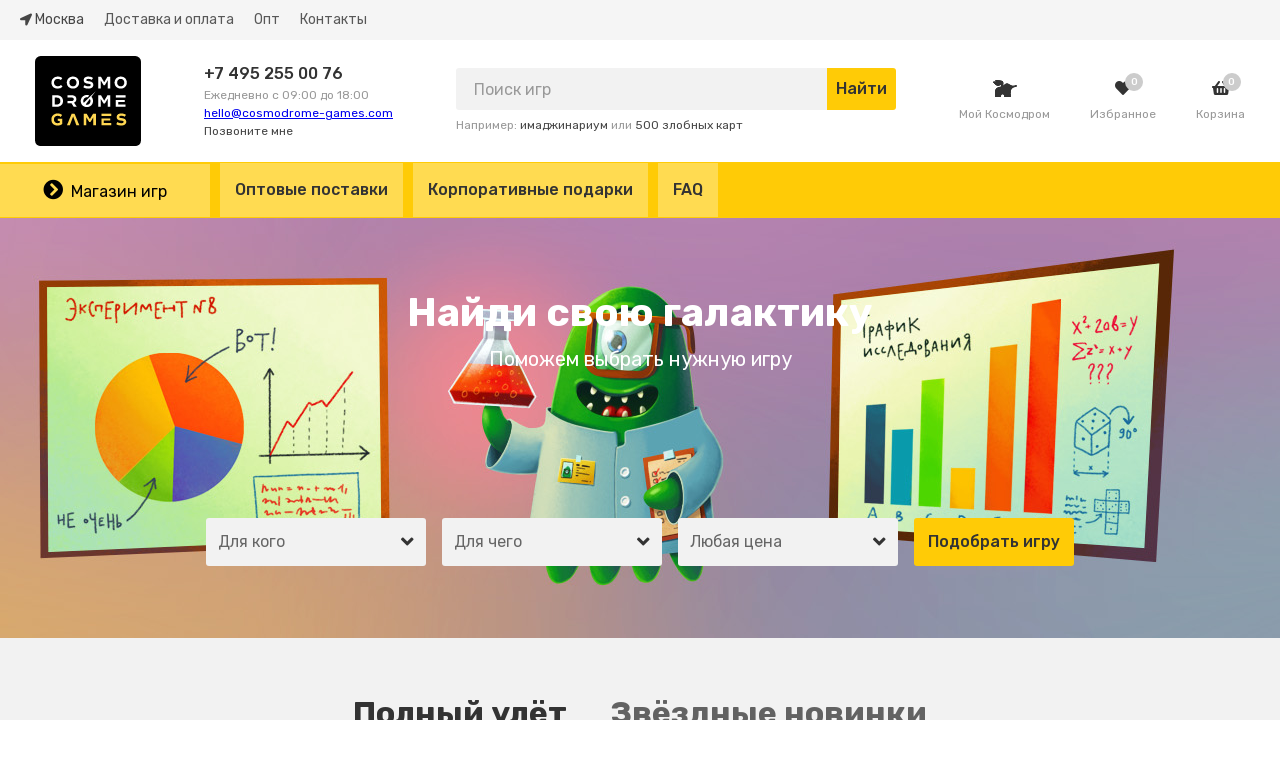

--- FILE ---
content_type: text/html; charset=UTF-8
request_url: https://cosmodrome.games/
body_size: 16446
content:



<!DOCTYPE html><html lang="en"><head><meta charset="UTF-8"><link rel="shortcut icon" href="/local/templates/main/pic/favicon.ico" type="image/x-icon"><meta name="viewport" content="width=device-width, initial-scale=1.0"><meta http-equiv="X-UA-Compatible" content="ie=edge"><meta name="yandex-verification" content="110f0e628ceab777" /><meta name="yandex-verification" content="097c73b9075588dc" /><meta name="google-site-verification" content="AxebIZhA9w8LBZqakOYIfaGTbM5NFrxu0HvmC7IJnpQ" /><title>Cosmodrome Games входит ТОП-3 крупнейших издательств настольных игр в России. И сегодня мы уже работаем над тем, чтобы покорить игроков Европы и США - Cosmodrome Games. Запускаем настолки в космос!</title> <meta http-equiv="Content-Type" content="text/html; charset=UTF-8" /><meta name="keywords" content="настольные игры оптом" /><meta name="description" content="Запускаем настолки в космос!" /><link href="/bitrix/js/ui/design-tokens/dist/ui.design-tokens.css?175931721226358" type="text/css"  rel="stylesheet" /><link href="/bitrix/js/ui/fonts/opensans/ui.font.opensans.css?17593045502555" type="text/css"  rel="stylesheet" /><link href="/bitrix/js/main/popup/dist/main.popup.bundle.css?175931744231694" type="text/css"  rel="stylesheet" /><link href="/bitrix/css/shiptor.delivery/styles.css?175930453653312" type="text/css"  rel="stylesheet" /><link href="/local/templates/main/css/style.css?1759304566167039" type="text/css"  data-template-style="true"  rel="stylesheet" /><link href="/local/templates/main/css/media.css?175930456638809" type="text/css"  data-template-style="true"  rel="stylesheet" /><link href="/local/templates/main/css/normalize.css?17593045666981" type="text/css"  data-template-style="true"  rel="stylesheet" /><link href="/local/templates/main/css/flexboxgrid.css?175930456615913" type="text/css"  data-template-style="true"  rel="stylesheet" /><link href="/local/templates/main/css/easydropdown.css?17593045663343" type="text/css"  data-template-style="true"  rel="stylesheet" /><link href="/local/templates/main/css/owl.carousel.css?17593045667106" type="text/css"  data-template-style="true"  rel="stylesheet" /><link href="/local/templates/main/css/slick.css?17593045661786" type="text/css"  data-template-style="true"  rel="stylesheet" /><link href="/local/templates/main/css/slick-theme.css?17593045663145" type="text/css"  data-template-style="true"  rel="stylesheet" /><link href="/local/templates/main/css/jquery-ui.min.css?175930456628769" type="text/css"  data-template-style="true"  rel="stylesheet" /><link href="/local/templates/main/css/my.css?17593045662519" type="text/css"  data-template-style="true"  rel="stylesheet" /><link href="/local/templates/main/css/slider-rew.css?17593045662045" type="text/css"  data-template-style="true"  rel="stylesheet" /><link href="/local/templates/main/components/bitrix/menu/top_menu/style.css?1759304566331" type="text/css"  data-template-style="true"  rel="stylesheet" /><link href="/local/templates/main/components/bitrix/news.list/main_slider/style.css?1759304566227" type="text/css"  data-template-style="true"  rel="stylesheet" /><link href="/local/templates/main/styles.css?1759304566198" type="text/css"  data-template-style="true"  rel="stylesheet" /><script>if(!window.BX)window.BX={};if(!window.BX.message)window.BX.message=function(mess){if(typeof mess==='object'){for(let i in mess) {BX.message[i]=mess[i];} return true;}};</script><script>(window.BX||top.BX).message({"JS_CORE_LOADING":"Загрузка...","JS_CORE_NO_DATA":"- Нет данных -","JS_CORE_WINDOW_CLOSE":"Закрыть","JS_CORE_WINDOW_EXPAND":"Развернуть","JS_CORE_WINDOW_NARROW":"Свернуть в окно","JS_CORE_WINDOW_SAVE":"Сохранить","JS_CORE_WINDOW_CANCEL":"Отменить","JS_CORE_WINDOW_CONTINUE":"Продолжить","JS_CORE_H":"ч","JS_CORE_M":"м","JS_CORE_S":"с","JSADM_AI_HIDE_EXTRA":"Скрыть лишние","JSADM_AI_ALL_NOTIF":"Показать все","JSADM_AUTH_REQ":"Требуется авторизация!","JS_CORE_WINDOW_AUTH":"Войти","JS_CORE_IMAGE_FULL":"Полный размер"});</script><script src="/bitrix/js/main/core/core.js?1759317489511455"></script><script>BX.Runtime.registerExtension({"name":"main.core","namespace":"BX","loaded":true});</script><script>BX.setJSList(["\/bitrix\/js\/main\/core\/core_ajax.js","\/bitrix\/js\/main\/core\/core_promise.js","\/bitrix\/js\/main\/polyfill\/promise\/js\/promise.js","\/bitrix\/js\/main\/loadext\/loadext.js","\/bitrix\/js\/main\/loadext\/extension.js","\/bitrix\/js\/main\/polyfill\/promise\/js\/promise.js","\/bitrix\/js\/main\/polyfill\/find\/js\/find.js","\/bitrix\/js\/main\/polyfill\/includes\/js\/includes.js","\/bitrix\/js\/main\/polyfill\/matches\/js\/matches.js","\/bitrix\/js\/ui\/polyfill\/closest\/js\/closest.js","\/bitrix\/js\/main\/polyfill\/fill\/main.polyfill.fill.js","\/bitrix\/js\/main\/polyfill\/find\/js\/find.js","\/bitrix\/js\/main\/polyfill\/matches\/js\/matches.js","\/bitrix\/js\/main\/polyfill\/core\/dist\/polyfill.bundle.js","\/bitrix\/js\/main\/core\/core.js","\/bitrix\/js\/main\/polyfill\/intersectionobserver\/js\/intersectionobserver.js","\/bitrix\/js\/main\/lazyload\/dist\/lazyload.bundle.js","\/bitrix\/js\/main\/polyfill\/core\/dist\/polyfill.bundle.js","\/bitrix\/js\/main\/parambag\/dist\/parambag.bundle.js"]);
</script><script>BX.Runtime.registerExtension({"name":"pull.protobuf","namespace":"BX","loaded":true});</script><script>BX.Runtime.registerExtension({"name":"rest.client","namespace":"window","loaded":true});</script><script>(window.BX||top.BX).message({"pull_server_enabled":"N","pull_config_timestamp":0,"shared_worker_allowed":"Y","pull_guest_mode":"N","pull_guest_user_id":0,"pull_worker_mtime":1759317155});(window.BX||top.BX).message({"PULL_OLD_REVISION":"Для продолжения корректной работы с сайтом необходимо перезагрузить страницу."});</script><script>BX.Runtime.registerExtension({"name":"pull.client","namespace":"BX","loaded":true});</script><script>BX.Runtime.registerExtension({"name":"pull","namespace":"window","loaded":true});</script><script>BX.Runtime.registerExtension({"name":"ui.design-tokens","namespace":"window","loaded":true});</script><script>BX.Runtime.registerExtension({"name":"ui.fonts.opensans","namespace":"window","loaded":true});</script><script>BX.Runtime.registerExtension({"name":"main.popup","namespace":"BX.Main","loaded":true});</script><script>BX.Runtime.registerExtension({"name":"popup","namespace":"window","loaded":true});</script><script>(window.BX||top.BX).message({"SHIPTOR_JS_KLADR_CHANGED":"Изменилось местоположение! Для синхронизации кода КЛАДР нового местоположения форма будет сохранена!","POPUP_TITLE":"Выберите пункт выдачи заказа","SAVE":"Сохранить","LOAD":"Загрузка...","CHOSEN_TITLE":"Выбран пункт выдачи заказа","NCHOSEN_TITLE":"Выберите пункт выдачи заказа!","NCHOSEN_CONFIRM":"Вы не выбрали пункт выдачи заказа!\nДействительно хотите закрыть данное окно?","ERROR":"Ошибка: ","TEL_TEXT":"тел: ","CARD_TEXT":"Оплата картой: ","CARD_FAIL":"Оплата картой недоступна!","COD_TEXT":"Оплата наличными: ","COD_FAIL":"Оплата наличными недоступна!","DA_TEXT":"да","NET_TEXT":"нет","NO_PVZ":"В данном местоположении не найдено ПВЗ!","SHIPTOR_JS_CHOOSE_PVZ":"Выбор пункта выдачи заказа «#SHIPMENT_METHOD#»","SHIPTOR_NEED_RECALC":"Изменилось местоположение, заказ необходимо пересчитать!","SHIPTOR_CHOOSE_PVZ":"Выбрать ПВЗ","SWITCH_MAP":"Карта","SWITCH_LIST":"Список","COURIER_shiptor":"Shiptor","COURIER_dpd":"DPD","COURIER_boxberry":"Boxberry","COURIER_cdek":"CДЭK","COURIER_ruspost":"Почта России","COURIER_pickpoint":"Pickpoint","COURIER_euroset":"Евросеть","COURIER_pec":"ПЭК","COURIER_iml":"IML","COURIER_sberlogistics":"Сберлогистика","COURIER_sberlogistics_pickpoint":"Сберлогистика","COURIER_hermes":"Hermes","COURIER_halva":"Халва","NAME_point":"Пункт выдачи","NAME_terminal":"Склад","NAME_postamat":"Постамат","SHIPTOR_DIRECT_NO_KLADR":"Не указан населенный пункт!"});</script><script>BX.Runtime.registerExtension({"name":"shiptor_pickup","namespace":"window","loaded":true});</script><script>(window.BX||top.BX).message({"LANGUAGE_ID":"ru","FORMAT_DATE":"DD.MM.YYYY","FORMAT_DATETIME":"DD.MM.YYYY HH:MI:SS","COOKIE_PREFIX":"BITRIX_SM","SERVER_TZ_OFFSET":"10800","UTF_MODE":"Y","SITE_ID":"s1","SITE_DIR":"\/","USER_ID":"","SERVER_TIME":1768865664,"USER_TZ_OFFSET":0,"USER_TZ_AUTO":"Y","bitrix_sessid":"dc97faa14b30419f9b2482cec112db19"});</script><script src="/bitrix/js/pull/protobuf/protobuf.js?1759304549274055"></script><script src="/bitrix/js/pull/protobuf/model.js?175930454970928"></script><script src="/bitrix/js/rest/client/rest.client.js?175930454917414"></script><script src="/bitrix/js/pull/client/pull.client.js?175931715583861"></script><script src="/bitrix/js/main/popup/dist/main.popup.bundle.js?1759317498119638"></script><script src="/bitrix/js/shiptor.delivery/pickup.js?1759304549136159"></script><script>(function(w, d){
    if (w.Giftd || typeof w.giftdAsync != 'undefined') { return; }
    w.giftdAsync = d.cookie.indexOf('giftd_s=') === -1;
    var ncs = 'giftd_nocache';
    var rnd = (d.cookie.indexOf(ncs) !== -1 || w.location.search.indexOf(ncs) !== -1) ? ('&' + Date.now()) : '';
    var vr = d.cookie.match(/giftd_v=([a-z0-9]+)+/i);
    var v = vr ? ('&v=' + vr[1]) : '';
    var fc = String.fromCharCode;
    var html = fc(60) + 'script src=\'https://giftd.tech/widgets/js/giftd_v2?pid=cosmodrome.games' + rnd + v + '\' id=\'giftd-script\' crossorigin=\'anonymous\' ' + (w.giftdAsync ? 'async=\'async\'' : '') + fc(62, 60) + '\/script' + fc(62);
    if (d.readyState == 'loading' && !document.querySelectorAll('script[src*=\'www.googletagmanager.com\']').length && !window.dataLayer) {
        d.write(html);
    } else {
        var s = d.createElement('script'); s.src = 'https://giftd.tech/widgets/js/giftd_v2?pid=cosmodrome.games' + rnd + v;
        (d.body || d.querySelector('head')).appendChild(s);
    }
})(window, document);</script><script>
					(function () {
						"use strict";

						var counter = function ()
						{
							var cookie = (function (name) {
								var parts = ("; " + document.cookie).split("; " + name + "=");
								if (parts.length == 2) {
									try {return JSON.parse(decodeURIComponent(parts.pop().split(";").shift()));}
									catch (e) {}
								}
							})("BITRIX_CONVERSION_CONTEXT_s1");

							if (cookie && cookie.EXPIRE >= BX.message("SERVER_TIME"))
								return;

							var request = new XMLHttpRequest();
							request.open("POST", "/bitrix/tools/conversion/ajax_counter.php", true);
							request.setRequestHeader("Content-type", "application/x-www-form-urlencoded");
							request.send(
								"SITE_ID="+encodeURIComponent("s1")+
								"&sessid="+encodeURIComponent(BX.bitrix_sessid())+
								"&HTTP_REFERER="+encodeURIComponent(document.referrer)
							);
						};

						if (window.frameRequestStart === true)
							BX.addCustomEvent("onFrameDataReceived", counter);
						else
							BX.ready(counter);
					})();
				</script><script src="/local/templates/main/js/jquery-3.3.1.min.js?175930456686842"></script><script src="/local/templates/main/js/jquery.maskedinput.js?175930456610826"></script><script src="/local/templates/main/js/moment.js?1759304566179702"></script><script src="/local/templates/main/js/main.js?175930456626188"></script><script src="/local/templates/main/js/scroll-lock.min.js?17593045664578"></script><script src="/local/templates/main/js/owl.carousel.min.js?175930456644342"></script><script src="/local/templates/main/js/jquery.bxslider.js?175930456665971"></script><script src="/local/templates/main/js/jquery-ui.min.js?1759304566252536"></script><script src="/local/templates/main/js/range.js?17593045662126"></script><script src="/local/templates/main/js/jquery.easydropdown.min.js?17593045667285"></script><script src="/local/templates/main/js/noty/packaged/jquery.noty.packaged.min.js?175930456623807"></script><script src="/local/templates/main/js/jquery.cookie.js?17593045663121"></script><script src="/local/templates/main/js/my_f.js?175930456642268"></script><script src="/local/templates/main/js/my.js?175930456672203"></script><script src="/local/templates/main/js/slick.min.js?175930456645516"></script><script src="/local/templates/main/js/ga_sender.js?17593045663313"></script><script src="/local/templates/main/components/bitrix/menu/top_menu/script.js?1759304566345"></script><script src="/local/templates/main/js/main_page.js?17593045664527"></script><script src="/local/templates/main/js/slider-change.js?17593045661473"></script><script src="//api-maps.yandex.ru/2.1/?lang=ru_RU"></script><link href="https://fonts.googleapis.com/css?family=Rubik:400,500,700,900&amp;subset=cyrillic,hebrew,latin-ext" rel="stylesheet"><link rel="stylesheet" href="https://use.fontawesome.com/releases/v5.1.0/css/all.css" integrity="sha384-lKuwvrZot6UHsBSfcMvOkWwlCMgc0TaWr+30HWe3a4ltaBwTZhyTEggF5tJv8tbt" crossorigin="anonymous"><link rel='stylesheet' href='https://cdn.jsdelivr.net/npm/swiper@11/swiper-bundle.min.css'/><script>
    dataLayer = [];
  </script><!-- Google Analytics --><script>
    (function(i, s, o, g, r, a, m) {
      i['GoogleAnalyticsObject'] = r;
      i[r] = i[r] || function() {
        (i[r].q = i[r].q || []).push(arguments)
      }, i[r].l = 1 * new Date();
      a = s.createElement(o),
        m = s.getElementsByTagName(o)[0];
      a.async = 1;
      a.src = g;
      m.parentNode.insertBefore(a, m)
    })(window, document, 'script', '//www.google-analytics.com/analytics.js', 'ga');

    ga('create', 'UA-125494713-1', {
      'allowLinker': true
    });
    ga('require', 'linker');
    ga('linker:autoLink', ['detector.cosmodrome.games']);

    ga('send', 'pageview');
  </script><!-- End Google Analytics --><!-- Google Tag Manager --><script>
    (function(w, d, s, l, i) {
      w[l] = w[l] || [];
      w[l].push({
        'gtm.start': new Date().getTime(),
        event: 'gtm.js'
      });
      var f = d.getElementsByTagName(s)[0],
        j = d.createElement(s),
        dl = l != 'dataLayer' ? '&l=' + l : '';
      j.async = true;
      j.src =
        'https://www.googletagmanager.com/gtm.js?id=' + i + dl + '&gtm_auth=ltWi3pdnscISqgEkdMsr0w&gtm_preview=env-72&gtm_cookies_win=x';
      f.parentNode.insertBefore(j, f);
    })(window, document, 'script', 'dataLayer', 'GTM-TD5V3ZD');
  </script><!-- End Google Tag Manager --><!-- Payment widget --><script src="https://widget.cloudpayments.ru/bundles/cloudpayments"></script><!-- End Payment widget --><!-- Yandex.Metrika counter --><script type="text/javascript">
    (function(m, e, t, r, i, k, a) {
      m[i] = m[i] || function() {
        (m[i].a = m[i].a || []).push(arguments)
      };
      m[i].l = 1 * new Date();
      k = e.createElement(t), a = e.getElementsByTagName(t)[0], k.async = 1, k.src = r, a.parentNode.insertBefore(k, a)
    })
    (window, document, "script", "https://mc.yandex.ru/metrika/tag.js", "ym");
    ym(50281252, "init", {
      clickmap: true,
      trackLinks: true,
      accurateTrackBounce: true,
      ecommerce: "dataLayer"
    });
  </script><noscript><div><img src="https://mc.yandex.ru/watch/50281252" style="position:absolute; left:-9999px;" alt="" /></div></noscript><!-- /Yandex.Metrika counter --><meta name="google-site-verification" content="77Z_mVISfiac35bRfcr6lIENARy-bcdjtDJfblv47qM" /><!-- Pixel VK --><script type="text/javascript">
    ! function() {
      var t = document.createElement("script");
      t.type = "text/javascript", t.async = !0, t.src = 'https://vk.com/js/api/openapi.js?169', t.onload = function() {
        VK.Retargeting.Init("VK-RTRG-1665904-cnVq2"), VK.Retargeting.Hit()
      }, document.head.appendChild(t)
    }();
  </script><noscript><img src="https://vk.com/rtrg?p=VK-RTRG-1665904-cnVq2" style="position:fixed; left:-999px;" alt="" /></noscript><!-- end Pixel VK --><!--==================================--><meta name="google-site-verification" content="77Z_mVISfiac35bRfcr6lIENARy-bcdjtDJfblv47qM" /><meta name="facebook-domain-verification" content="ptpi386611777ayu5r540ibw0pufth" /><!-- VK Pixel Code --><script type="text/javascript">
    ! function() {
      var t = document.createElement("script");
      t.type = "text/javascript", t.async = !0, t.src = "https://vk.com/js/api/openapi.js?169", t.onload = function() {
        VK.Retargeting.Init("VK-RTRG-1169762-7F9Eq"), VK.Retargeting.Hit()
      }, document.head.appendChild(t)
    }();
  </script><noscript><img src="https://vk.com/rtrg?p=VK-RTRG-1169762-7F9Eq" style="position:fixed; left:-999px;" alt="" /></noscript><!-- End VK Pixel Code --><!--мета тег для подтверждения домена для fb, добавить на все страницы--><meta name="facebook-domain-verification" content="ptpi386611777ayu5r540ibw0pufth" /><!-- Facebook Pixel Code --><script>
    ! function(f, b, e, v, n, t, s) {
      if (f.fbq) return;
      n = f.fbq = function() {
        n.callMethod ?
          n.callMethod.apply(n, arguments) : n.queue.push(arguments)
      };
      if (!f._fbq) f._fbq = n;
      n.push = n;
      n.loaded = !0;
      n.version = '2.0';
      n.queue = [];
      t = b.createElement(e);
      t.async = !0;
      t.src = v;
      s = b.getElementsByTagName(e)[0];
      s.parentNode.insertBefore(t, s)
    }(window, document, 'script',
      'https://connect.facebook.net/en_US/fbevents.js');
    fbq('init', '355669636387420');
    fbq('track', 'PageView');
  </script><noscript><img height="1" width="1" style="display:none" src="https://www.facebook.com/tr?id=355669636387420&ev=PageView&noscript=1" /></noscript><!-- End Facebook Pixel Code --><!--end==================================--><!-- Zverushki\Microm --><script data-skip-moving="true">window.Zverushki=window.Zverushki||{};window.Zverushki.Microm={"Breadcrumb":false,"Business":true,"Product":false,"Article":false,"version":"2.2.1","format":{"json-ld":"Disabled","microdata":true},"execute":{"time":0,"scheme":{"Breadcrumb":null,"Business":null,"Product":null,"Article":null}}};</script><!-- end Zverushki\Microm --></head><body ><!-- Top.Mail.Ru counter 1 --><script type="text/javascript">
var _tmr = window._tmr || (window._tmr = []);
_tmr.push({id: "3352903", type: "pageView", start: (new Date()).getTime()});
(function (d, w, id) {
  if (d.getElementById(id)) return;
  var ts = d.createElement("script"); ts.type = "text/javascript"; ts.async = true; ts.id = id;
  ts.src = "https://top-fwz1.mail.ru/js/code.js";
  var f = function () {var s = d.getElementsByTagName("script")[0]; s.parentNode.insertBefore(ts, s);};
  if (w.opera == "[object Opera]") { d.addEventListener("DOMContentLoaded", f, false); } else { f(); }
})(document, window, "tmr-code");
</script><noscript><div><img src="https://top-fwz1.mail.ru/counter?id=3352903;js=na" style="position:absolute;left:-9999px;" alt="Top.Mail.Ru" /></div></noscript><!-- /Top.Mail.Ru counter --><script src='https://cdn.jsdelivr.net/npm/swiper@11/swiper-bundle.min.js'></script><h1 style="display: none;">Настольные игры</h1><!-- Google Tag Manager (noscript) --><noscript><iframe src="https://www.googletagmanager.com/ns.html?id=GTM-TD5V3ZD&gtm_auth=ltWi3pdnscISqgEkdMsr0w&gtm_preview=env-72&gtm_cookies_win=x" height="0" width="0" style="display:none;visibility:hidden"></iframe></noscript><!-- End Google Tag Manager (noscript) --><div id="panel"></div><!-- ШАПКА САЙТА --><!-- ПОПАП БЛОКИ --><div class="overlay_bg"></div><!-- ПОИСК ДЛЯ МОБ --><div class="mobile_search_block_overlay"><div class="mobile_search_block_overlay_padding"><div class="close_search"><i class="fas fa-times"></i></div><div class="header_search_block_mob"><div class="search_mob"><form action="/search/" class="search___form search_form_mobile"><input autocomplete="off" type="text" placeholder="Поиск игр" name="q"><input type="submit" value="Найти"></form></div><div class="search_helpers">
          Например: <a style="cursor:pointer" onclick="$('.search_form_mobile input[name=q]').val( $(this).html() )">имаджинариум</a> или <a style="cursor:pointer" onclick="$('.search_form_mobile input[name=q]').val( $(this).html() )">500 злобных карт</a></div></div></div></div><div class="overlay_bg_mob"></div><div class="header_overlay_blocks"><div class='popup_block modal-window' id='payment-modal'><div class='close'><i class='fas fa-times'></i></div><div class='block_padding'></div></div><!-- БЛОК ВЫБОРА ГОРОДА --><div class="popup_block popup_search_mob" id="header_city_block"><div class="close"><i class="fas fa-times"></i></div><div class="block_padding"><div class="overlay_block_title">Выберите ваш город</div><div class="search search_padding"><div class="inputs_flex"><input type="text" placeholder="Поиск" name="loc" class="loc_search"><input type="image" name="picture" src="/local/templates/main/pic/check.svg" class="submit_check" value=""><input name="loc_id" type="hidden" value=""></div><div class="city_manage"><ul><li class="city_active"><a style="cursor:pointer" class="set___location to___process" item_id="84">Москва</a></li><li ><a style="cursor:pointer" class="set___location to___process" item_id="85">Санкт-Петербург</a></li><li ><a style="cursor:pointer" class="set___location to___process" item_id="120837">Волгоград</a></li><li ><a style="cursor:pointer" class="set___location to___process" item_id="74169">Воронеж</a></li><li ><a style="cursor:pointer" class="set___location to___process" item_id="180809">Екатеринбург</a></li><li ><a style="cursor:pointer" class="set___location to___process" item_id="117377">Краснодар</a></li><li ><a style="cursor:pointer" class="set___location to___process" item_id="191533">Красноярск</a></li><li ><a style="cursor:pointer" class="set___location to___process" item_id="144387">Нижний Новгород</a></li><li ><a style="cursor:pointer" class="set___location to___process" item_id="197962">Новосибирск</a></li><li ><a style="cursor:pointer" class="set___location to___process" item_id="158007">Пермь</a></li><li ><a style="cursor:pointer" class="set___location to___process" item_id="123219">Ростов-на-Дону</a></li><li ><a style="cursor:pointer" class="set___location to___process" item_id="155049">Самара</a></li><li ><a style="cursor:pointer" class="set___location to___process" item_id="168012">Уфа</a></li><li ><a style="cursor:pointer" class="set___location to___process" item_id="186766">Челябинск</a></li></ul><!--
			<div class="city_error"><i class="fas fa-times-circle"></i> Город не найден
				<div class="city_reset"><a href="#" class="city_reset_style">Сбросить</a></div></div>
			---></div></div></div></div><!-- БЛОК ЗАЯВКИ УВЕДОМЛЕНИЯ О НАЛИЧИИ --><div class="popup_block" id="nal_noty_block"><div class="close"><i class="fas fa-times"></i></div><div class="block_padding"><div class="overlay_block_title">Уведомить</div><div class="preorder_text">
                Оставьте заявку и мы напишем вам когда игра будет в наличии
            </div><form class="presale_noty_form" onsubmit="return false"><div class="input_title">Email:</div><input type="text" name="email" placeholder="Ваш Email" class="input_style"><input type="hidden" name="item_id" value=""><p class="error___p"></p><input type="submit" class="nal_noty_button to___process" value="Отправить"></form><div class="copy_text">
                Отправляя заявку вы даете «<a href="/agreement/" target="_blank">Согласие на обработку персональных
                    данных</a>»
            </div></div></div><!-- БЛОК ЗАЯВКИ УВЕДОМЛЕНИЯ О НАЛИЧИИ (SUCCESS) --><div class="popup_block" id="nal_noty_block_success"><div class="close"><i class="fas fa-times"></i></div><div class="block_padding"><div class="overlay_block_title">Уведомить</div><div class="success_reset_icon"><i class="fas fa-check"></i></div><div class="success_reset_text">Мы напишем на <b class="to___email"></b> когда игра будет в наличии</div><div class="close_window">Закрыть окно</div></div></div><!-- БЛОК ПРЕДЗАКАЗА (ЗАЯВКА НА УВЕДОМЛЕНИЕ) --><div class="popup_block" id="preorder_noty_block"><div class="close"><i class="fas fa-times"></i></div><div class="block_padding"><div class="overlay_block_title">Предзаказ</div><div class="preorder_text">
                Оставьте заявку и мы напишем вам когда игра поступит в продажу
            </div><form class="presale_noty_form" onsubmit="return false"><div class="input_title">Email:</div><input type="text" name="email" placeholder="Ваш Email" class="input_style"><input type="hidden" name="item_id" value=""><p class="error___p"></p><input type="submit" class="presale_noty_button to___process" value="Отправить"></form><div class="copy_text">
                Отправляя заявку вы даете «<a href="/agreement/" target="_blank">Согласие на обработку персональных
                    данных</a>»
            </div></div></div><!-- SUCCESS БЛОК ПРЕДЗАКАЗА (ЗАЯВКА НА УВЕДОМЛЕНИЕ) --><div class="popup_block" id="preorder_noty_block_success"><div class="close"><i class="fas fa-times"></i></div><div class="block_padding"><div class="overlay_block_title">Предаказ</div><div class="success_reset_icon"><i class="fas fa-check"></i></div><div class="success_reset_text">Мы напишем на <b class="to___email"></b> когда игра поступит в продажу</div><div class="close_window">Закрыть окно</div></div></div><!-- БЫСТРАЯ ПОКУПКА --><div class="popup_block" id="fast_buy"><div class="close"><i class="fas fa-times"></i></div><div class="block_padding"><div class="overlay_block_title">Быстрый заказ</div><div class="preorder_text">
                Оставьте заявку и мы свяжется с вами в ближайшее время
            </div><form class="quick_order_form" onsubmit="return false"><div class="input_title">Ваше имя</div><input type="text" placeholder="Ваше имя" class="input_style" name="name"><div class="input_title">Телефон</div><input type="tel" placeholder="Ваш телефон" class="input_style" name="phone"><div class="input_title">E-mail</div><input type="email" placeholder="Ваш e-mail" class="input_style" name="email"><div class="input_title">Комментарий</div><textarea id="fast-buy-comments" cols="30" rows="10" placeholder="Необязательно"
                          name="comment"></textarea><input type="hidden" name="item_id" value=""><p class="error___p"></p><input type="submit" class="quick_order_button to___process" value="Отправить"></form><div class="copy_text">
                Отправляя заявку вы даете «<a href="/agreement/" target="_blank">Согласие на обработку персональных
                    данных</a>»
            </div></div></div><!-- БЛОК СООБЩЕНИЕ --><div class="popup_block" id="message"><div class="close"><i class="fas fa-times"></i></div><div class="block_padding"><div class="overlay_block_title">График работы в новогодние праздники 2022:</div><div class="preorder_text">
                С 31 декабря по 4 января - выходные дни.<br>
                С 5 января по 8 января - прием и подтверждение заказов.<br>
                С 11 января - обработка и доставка заказов в обычном режиме.<br></div></div></div><!-- SUCCESS БЛОК ПРЕДЗАКАЗА --><div class="popup_block" id="fast_buy_success"><div class="close"><i class="fas fa-times"></i></div><div class="block_padding"><div class="overlay_block_title">Быстрый заказ</div><div class="success_reset_icon_with_title"><i class="fas fa-check"></i><div class="success_rest_title">Заявка принята</div></div><div class="success_reset_text">Мы свяжется с вами в ближайшее время по номеру<br/><b
                        class="call___phone"></b></div><div class="close_window">Закрыть окно</div></div></div><!-- БЛОК ПРЕДЗАКАЗА --><div class="popup_block" id="preorder"><div class="close"><i class="fas fa-times"></i></div><div class="block_padding"><div class="overlay_block_title">Предзаказ</div><form class="preorder_form" onsubmit="return false"><div class="input_title">Имя:</div><input type="text" placeholder="Ваше имя" class="input_style" name="name"><div class="input_title">Фамилия:</div><input type="text" placeholder="Ваше фамилия" class="input_style" name="last_name"><div class="input_title">Телефон:</div><input type="text" placeholder="Ваш телефон" class="input_style" name="phone"><div class="input_title">Email:</div><input type="text" placeholder="ivan.ivanov@site.ru" class="input_style" name="email"><input type="hidden" name="item_id" value=""><p class="error___p"></p><input type="button" class="preorder___button to___process" value="Отправить"></form><div class="copy_text">
                Отправляя заявку вы даете «<a href="/agreement/">Согласие на обработку персональных данных</a>»
            </div></div></div><!-- SUCCESS БЛОК ПРЕДЗАКАЗА --><div class="popup_block" id="preorder_success"><div class="close"><i class="fas fa-times"></i></div><div class="block_padding"><div class="overlay_block_title">Предаказ</div><div class="success_reset_icon"><i class="fas fa-check"></i></div><div class="success_reset_text">Заявка успешно отправлена!</div><div class="close_window">Закрыть окно</div></div></div><!-- БЛОК ПЕРЕЗВОНИТЬ МНЕ --><div class="popup_block" id="header_call_me_block"><div class="close callback___close"><i class="fas fa-times"></i></div><div class="block_padding"><div class="overlay_block_title">Позвоните мне</div><form class="callback___form" onsubmit="return false"><div class="input_title">Ваше имя</div><input name="name" type="text" placeholder="Иван Иванович" class="input_style"><div class="input_title">Телефон</div><input name="phone" type="tel" placeholder="+7" class="input_style"><div class="input_title">Когда позвонить?</div><div class="form_select"><select name="call_time" name="select_options" id="select_options"><option value="В ближайшее время">В ближайшее время</option><option value="Через час">Через час</option></select></div><p class="error___p"></p><input type="submit" class="yellow_button callback___button to___process" value="Жду звонка"></form></div></div><!-- SUCCESS БЛОК ПЕРЕЗВОНИТЬ МНЕ --><div class="popup_block" id="header_call_me_block_success"><div class="close"><i class="fas fa-times"></i></div><div class="block_padding"><div class="overlay_block_title">Позвоните мне</div><div class="success_reset_icon"><i class="fas fa-check"></i></div><div class="success_reset_text">Мы позвоним на номер +7 812 212-85-06 в ближайшее время</div><div class="close_window">Закрыть окно</div></div></div><!-- АВТОРИЗАЦИЯ --><div class="popup_block" id="header_my_cosmodrom_block"><div class="close"><i class="fas fa-times"></i></div><div class="block_padding"><div class="overlay_block_title">Вход</div><form onsubmit="return false"><div class="input_title">Электронная почта</div><input type="text" name="login" placeholder="ivan.ivanov@site.ru" class="input_style"><div class="pass_title_flex"><div class="input_title">Пароль</div><div class="input_title_link">Забыли?</div></div><input name="password" type="password" class="input_style"><p class="error___p" style="margin:30px 0 0 0"></p><input class="auth___button to___process" type="button" value="Войти"></form><div class="reg_block">Регистрация</div><!--
            <div class="social_auth_block"><div class="social_auth_title">Войти с помощью соцсетей</div><div class="social_auth_block_items"><ul><li><a href="#"><i class="fab fa-vk"></i></a></li><li><a href="#"><i class="fab fa-google"></i></a></li><li><a href="#"><i class="fab fa-facebook-f"></i></a></li><li><a href="#"><i class="fab fa-odnoklassniki"></i></a></li><li><a href="#"><i class="fab fa-twitter"></i></a></li></ul></div></div>
            --></div></div><!-- БЛОК РЕГИСТРАЦИЯ --><div class="popup_block" id="header_registration_block"><div class="close"><i class="fas fa-times"></i></div><div class="block_padding"><div class="overlay_block_title">Регистрация</div><form onsubmit="return false"><div class="input_title">Ваше имя</div><input name="NAME" type="text" placeholder="Ваше имя" class="input_style"><div class="input_title">Электронная почта</div><input name="EMAIL" type="text" placeholder="ivan.ivanov@site.ru" class="input_style"><p class="error___p"></p><input class="reg___button to___process" type="button" value="Зарегистрироваться"></form><div class="register_text">
                Регистрируясь, вы принимаете условия «<a href="/oferta/" target="_blank">Пользовательского
                    соглашения</a>» и даете «<a href="/policy_data.pdf" target="_blank">Согласие на
                    обработку персональных данных</a>»
            </div><div class="login_button_style">Вход</div><!--
            <div class="social_auth_block"><div class="social_auth_title">Войти с помощью соцсетей</div><div class="social_auth_block_items"><ul><li><a href="#"><i class="fab fa-vk"></i></a></li><li><a href="#"><i class="fab fa-google"></i></a></li><li><a href="#"><i class="fab fa-facebook-f"></i></a></li><li><a href="#"><i class="fab fa-odnoklassniki"></i></a></li><li><a href="#"><i class="fab fa-twitter"></i></a></li></ul></div></div>
            --></div></div><!-- БЛОК ВОССТАНОВЛЕНИЕ ПАРОЛЯ --><div class="popup_block" id="header_reset_password_block"><div class="close"><i class="fas fa-times"></i></div><div class="block_padding"><div class="overlay_block_title">Восстановить</div><form onsubmit="return false"><div class="input_title">Электронная почта</div><input type="text" name="email" placeholder="ivan.ivanov@site.ru" class="input_style"><p class="error___p"></p><input class="recovery___button to___process" type="button" id="reset_password"
                       value="Восстановить проль"></form><div class="cancel_reset">Отменить</div></div></div><!-- SUCCESS ВОССТАНОВЛЕНИЯ ПАРОЛЯ --><div class="popup_block" id="header_reset_password_block_success"><div class="close"><i class="fas fa-times"></i></div><div class="block_padding"><div class="overlay_block_title">Восстановить</div><div class="success_reset_icon"><i class="fas fa-check"></i></div><div class="success_reset_text">Мы отправили инструкцю по восстановлению пароля на <span
                        class="recovery___email">ivan.ivanov@somedomain.ru</span></div><div class="close_window">Закрыть окно</div></div></div><div class="popup_block popup_block_wide popup_block_scroll" id="prepay_presale_order"><div class="close"><i class="fas fa-times"></i></div><div class="block_padding"><div class="overlay_block_title">Оформить предзаказ</div></div></div></div><!-- ПОПАП БЛОКИ --><!-- ВЕРХНЯЯ ШАПКА САЙТА --><div class="top_header"><div class="top_header_left"><ul><li id="header_city"><i class="fas fa-location-arrow loc_arrow"></i> <span class="header_active_city">Москва</span></li><li class="menu-bg"><a href="/delivery_and_payment/">Доставка и оплата</a></li><li class="menu-bg"><a href="/opt/">Опт</a></li><li class="menu-bg"><a href="/contacts/">Контакты</a></li></ul></div><div class="top_header_right"><!--<a href="#"><img src="/local/templates/main/pic/en-flag.jpg" alt="">In English</a>--></div></div><!-- ШАПКА САЙТА --><div class="header_bg"><header><div class="mobile_nav"><span></span><span></span><span></span></div><!-- МОБИЛЬНЫЙ ВЫЕЗЖАЮЩИЙ БЛОК --><div class="mobile_nav_block sl--scrollable"><div class="mobile_nav_block_padding"><div class="close_mobile"><i class="fas fa-times"></i></div><div class="mobile_nav_block_logo"><img src="/local/templates/main/pic/logo_new_black.svg"></div><!-- БЛОКИ ПОЛЬЗОВАТЕЛЯ В МОБ ИНТЕРФЕЙСЕ --><div class="mobile_nav_block_icons"><!-- БЛОК ДЛЯ ГОСТЯ --><div class="mobile_header_icon_item"><div class="header_icon_mob_fx" id="my_cosmodrom_button_icon_mobile"><a href="javascript:void(0);"><img data-src="/local/templates/main/pic/my-cosm.svg" src="/upload/images/pixel.jpg"></a></div><div class="header_text_mobile" id="my_cosmodrom_button_mobile"><a href="javascript:void(0);">Мой Космодром</a></div></div><!-- БЛОК ИЗБРАННОЕ МОБ --><div class="mobile_header_icon_item" id="fav_item_mob"><div class="header_icon_mob_fx"><a href="/favorites/"><i class="fas fa-heart"></i><span class="header_icon_count header_fav_cnt">0</span></a></div><div class="header_text_mobile"><a href="/favorites/">Избранное</a></div></div><!-- БЛОК КОРЗИНЫ МОБ --><div class="mobile_header_icon_item"><div class="header_icon_mob_fx"><a href="/basket/"><i class="fas fa-shopping-basket"></i><span class="header_icon_count basket_small_cnt"></span></a></div><div class="header_text_mobile"><a href="/basket/">Корзина</a></div></div></div><!-- БЛОК ТЕЛЕФОН ПОЗВОНИТЬ МНЕ МОБ --><div class="mob_time_call_me"><div class="phone"><a href="tel:+74952550076">+7 495 255 00 76</a></div><div class="phone_time"><div>
	 Ежедневно с 09:00 до 18:00
</div><div><a href="mailto:hello@cosmodrome-games.com">hello@cosmodrome-games.com</a></div></div><div class="phone_call_me_button">Позвоните мне</div></div><div class="mob_nav_catalog"><div class="mob_nav_catalog_title">Магазин</div><div class="mob_nav_catalog_ul"><ul><li><a href="/delivery_and_payment/">Доставка и оплата</a></li><li><a href="/opt/">Оптовые поставки</a></li><li><a href="/faq/">FAQ</a></li></ul></div><div class="mob_nav_catalog_title">Партнерам</div><div class="mob_nav_catalog_ul"><ul><li><a href="/blog/">Блог</a></li><li><a href="/contacts/">Контакты</a></li><li><a href="/customization/">Кастомизация игр</a></li></ul></div></div></div></div><div class="logo"><a href="/"><img src="/local/templates/main/pic/logo_new_black.svg" alt="Cosmodrome Games - Найди свою галактику"></a></div><div class="phone_call_me"><div class="phone"><a href="tel:+74952550076">+7 495 255 00 76</a></div><div class="phone_time"><div>
	 Ежедневно с 09:00 до 18:00
</div><div><a href="mailto:hello@cosmodrome-games.com">hello@cosmodrome-games.com</a></div></div><div class="phone_call_me_button">Позвоните мне</div></div><div class="header_search_block"><div class="search"><form action="/search/" class="search___form search_form_general"><input autocomplete="off" type="text" placeholder="Поиск игр" name="q"><input type="submit" value="Найти"></form></div><div class="search_helpers">
          Например: <a style="cursor:pointer" onclick="$('.search_form_general input[name=q]').val( $(this).html() );">имаджинариум</a> или <a style="cursor:pointer" onclick="$('.search_form_general input[name=q]').val( $(this).html() )">500 злобных карт</a></div></div><!-- ИКОНКИ СПРАВА --><div class="header_right_icons"><!-- БЛОК ДЛЯ ГОСТЯ --><div class="header_icon_item" id="login_auth_item"><div class="header_icon" id="my_cosmodrom_button_icon"><a href="#"><img data-src="/local/templates/main/pic/my-cosm.svg" src="/upload/images/pixel.jpg"></a></div><div class="header_text" id="my_cosmodrom_button"><a href="javascript:void(0);">Мой Космодром</a></div></div><!-- БЛОК ИЗБРАННОЕ --><div class="header_icon_item" id="fav_item"><div class="header_icon"><a href="/favorites/"><i class="fas fa-heart"></i><span class="header_icon_count header_fav_cnt">0</span></a></div><div class="header_text"><a href="/favorites/">Избранное</a></div></div><!-- БЛОК ПОИСК ДЛЯ МОБ --><div class="header_icon_item_mobile" id="mobile_search_button"><i class="fas fa-search"></i></div><!-- БЛОК КОРЗИНЫ --><div class="header_icon_item small_basket_block"><div class="header_icon"><a href="/basket/"><i class="fas fa-shopping-basket"></i><span class="header_icon_count basket_small_cnt"></span></a></div><div class="header_text"><a href="/basket/">Корзина</a></div></div></div></header></div><!-- ШАПКА САЙТА --><!-- ГЛАВНАЯ НАВИГАЦИЯ --><nav class="top-menu"><ul><li class="drop_menu_nav"><span><i class="fas fa-chevron-circle-right mag_down"></i>Магазин игр
        </span><ul class="drop_menu_items"><li class="allgames"><a href="/catalog/">Все игры</a></li><li><a href="/catalog/for_all/">Всей семье</a></li><li><a href="/catalog/children/">С детьми</a></li><li><a href="/catalog/two_persons/">Для двоих</a></li><li><a href="/catalog/for_company/">Для компании</a></li><li><a href="/catalog/pazly/">Пазлы</a></li><li><a href="/catalog/?filter_prop=NEW">Новинки</a></li><li><a href="/catalog/?filter_prop=HIT">Хиты</a></li><li><a href="/catalog/?filter_prop=QUICK">Быстрые игры</a></li><li><a href="/catalog/?filter_prop=DOROGA">В дорогу</a></li><li><a href="/catalog/?filter_prop=EXCLUSIVE">Эксклюзив</a></li></ul></li><li class="menu-bg"><a href="/opt/">Оптовые поставки</a></li><li class="menu-bg"><a href="https://brand.cosmodrome.games/">Корпоративные подарки</a></li><li class="menu-bg"><a href="/faq/">FAQ</a></li></ul></nav><!-- КОНЕЦ ШАПКИ С НАВИГАЦИЕЙ --><div class="main_content_center main___slider header__slider"><div class="slider owl-carousel owl-theme"><a class="main_banner___link hasLink" data-href="https://aquatica.cosmodrome.games/"><div class="slider_item_pic main_slider___item"><picture><source media="(max-width: 767px)" srcset="/upload/iblock/9db/9db8715cf70a3bba07db2e77be05ed98.jpg"><source media="(min-width: 768px)" srcset="/upload/iblock/40a/40ac38a800367e546a0862fb10465fb2.jpg"><img src="/upload/iblock/40a/40ac38a800367e546a0862fb10465fb2.jpg" alt="" style="display: block !important"></picture><div class="slider_flex"></div></div></a><a class="main_banner___link hasLink" data-href="https://www.ozon.ru/product/nastolnaya-igra-imadzhinarium-neyroset-dopolnitelnyy-nabor-819817377/"><div class="slider_item_pic main_slider___item"><picture><source media="(max-width: 767px)" srcset="/upload/iblock/2c1/2c1cd83e520423739dc46c5784c2f317.jpg"><source media="(min-width: 768px)" srcset="/upload/iblock/719/719fd4e9aa55bb06ddacd0ceaf9c0ce9.jpg"><img src="/upload/iblock/719/719fd4e9aa55bb06ddacd0ceaf9c0ce9.jpg" alt="" style="display: block !important"></picture><div class="slider_flex"></div></div></a><a class="main_banner___link hasLink" data-href="https://www.ozon.ru/product/nastolnaya-igra-iki-iki-765929881/"><div class="slider_item_pic main_slider___item"><picture><source media="(max-width: 767px)" srcset="/upload/iblock/e1f/e1fe1a216f2596df995a64308d6c97a8.jpg"><source media="(min-width: 768px)" srcset="/upload/iblock/e57/e576c883a5d83bc7361cc8f787651136.jpg"><img src="/upload/iblock/e57/e576c883a5d83bc7361cc8f787651136.jpg" alt="" style="display: block !important"></picture><div class="slider_flex"></div></div></a><a class="main_banner___link hasLink" data-href="https://www.wildberries.ru/catalog/77227143/detail.aspx"><div class="slider_item_pic main_slider___item"><picture><source media="(max-width: 767px)" srcset="/upload/iblock/a6f/a6f1f8438fd6fd60ff63e744b08630ef.jpg"><source media="(min-width: 768px)" srcset="/upload/iblock/0e5/0e5183ed0ed93d4ca6f20bf084751a6b.jpg"><img src="/upload/iblock/0e5/0e5183ed0ed93d4ca6f20bf084751a6b.jpg" alt="" style="display: block !important"></picture><div class="slider_flex"></div></div></a><a class="main_banner___link hasLink" data-href="https://www.ozon.ru/product/igra-nastolnaya-cosmodrome-games-skytopia-vo-vlasti-vremeni-skaytopiya-576904664/"><div class="slider_item_pic main_slider___item"><picture><source media="(max-width: 767px)" srcset="/upload/iblock/105/105e222c420a7dc3b7b51cac4d31b9f1.jpg"><source media="(min-width: 768px)" srcset="/upload/iblock/d82/d82bfef14a8e96a1ae8e6d86569ae864.jpg"><img src="/upload/iblock/d82/d82bfef14a8e96a1ae8e6d86569ae864.jpg" alt="" style="display: block !important"></picture><div class="slider_flex"></div></div></a><a class="main_banner___link hasLink" data-href="https://playimaginarium.cosmodrome.games/?utm_source=share&utm_campaign=online&utm_content=cosmoweb"><div class="slider_item_pic main_slider___item"><picture><source media="(max-width: 767px)" srcset="/upload/iblock/b4f/b4f8a6782cda1fa3782db91adae63706.jpg"><source media="(min-width: 768px)" srcset="/upload/iblock/8ca/8ca962dbc9bbe78880c5850c3a325b46.jpg"><img src="/upload/iblock/8ca/8ca962dbc9bbe78880c5850c3a325b46.jpg" alt="" style="display: block !important"></picture><div class="slider_flex"></div></div></a><a class="main_banner___link " ><div class="slider_item_pic main_slider___item"><picture><source media="(max-width: 767px)" srcset="/upload/iblock/330/3303cd104ee34a479db8c063f01408f7.jpg"><source media="(min-width: 768px)" srcset="/upload/iblock/748/748e0fd82807f11f1d8f8ed6c25339be.jpg"><img src="/upload/iblock/748/748e0fd82807f11f1d8f8ed6c25339be.jpg" alt="" style="display: block !important"></picture><div class="slider_flex"></div></div></a></div></div><div class="main_slider_center_mob_padding"><div class="main_icons_block owl-carousel"><div class="icons_slide" id="bx_651765591_8"><div class="main_icon_pic"><img data-src="/upload/iblock/9fd/9fd421eff1937b4926f12a348b13ddaf.svg" src="/upload/images/pixel.jpg"></div><div class="main_icons_title">Оперативная доставка</div></div><div class="icons_slide" id="bx_651765591_9"><div class="main_icon_pic"><img data-src="/upload/iblock/425/425b4356654b31bfa49e1782f5c26fa5.svg" src="/upload/images/pixel.jpg"></div><div class="main_icons_title">Игры для любой аудитории</div></div><div class="icons_slide" id="bx_651765591_10"><div class="main_icon_pic"><img data-src="/upload/iblock/cf6/cf661af2a17664cd05fc466208d2bdf9.svg" src="/upload/images/pixel.jpg"></div><div class="main_icons_title">Имаджинариум, 500 злобных карт и другие крутые настолки</div></div><div class="icons_slide" id="bx_651765591_11"><div class="main_icon_pic"><img data-src="/upload/iblock/445/445c3567d62d237edb42d2db6e9d674c.svg" src="/upload/images/pixel.jpg"></div><div class="main_icons_title">Индивидуальные условия</div></div><div class="icons_slide" id="bx_651765591_12"><div class="main_icon_pic"><img data-src="/upload/iblock/e38/e3842ab1ceab1958ea43fa8800060ff9.svg" src="/upload/images/pixel.jpg"></div><div class="main_icons_title">Входим в ТОП-3 издательств России</div></div></div></div><div class="main_content_center"><div class="search_main_gal_block"><div class="search_main_gal_flex"><div class="search_main_gal_block_title_subtitle"><div class="search_main_gal_block_title">Найди свою галактику</div><div class="search_main_gal_block_subtitle">Поможем выбрать нужную игру</div></div><div class="search_inputs_form inputs_drop"><form class="main_search_form" action="/search/"><!-- ДЛЯ КОГО --><div class="inputs_drop_item" id="for_who_js"><div class="inputs_drop_item_title"><div>Для кого</div><div class="count_checkbox inputs_drop_item_hidden">0</div></div><div class="inputs_drop_item_icon"><i class="fas fa-angle-down"></i></div><div class="inputs_drop_item_block" id="for_who_js_block"><div class="inputs_checkbox"><label><input name="sections[]" input_name="sections_1" type="checkbox" class="checkbox search___checkbox" value="1"><span class="custom_checkbox"></span><span><div style="display:inline-block; width:13px; height:15px"></div>Всей семье</span></label><label><input name="sections[]" input_name="sections_2" type="checkbox" class="checkbox search___checkbox" value="2"><span class="custom_checkbox"></span><span><div style="display:inline-block; width:13px; height:15px"></div>С детьми</span></label><label><input name="sections[]" input_name="sections_3" type="checkbox" class="checkbox search___checkbox" value="3"><span class="custom_checkbox"></span><span><div style="display:inline-block; width:13px; height:15px"></div>Для двоих</span></label><label><input name="sections[]" input_name="sections_4" type="checkbox" class="checkbox search___checkbox" value="4"><span class="custom_checkbox"></span><span><div style="display:inline-block; width:13px; height:15px"></div>Для компании</span></label><label><input name="sections[]" input_name="sections_30" type="checkbox" class="checkbox search___checkbox" value="30"><span class="custom_checkbox"></span><span><div style="display:inline-block; width:13px; height:15px"></div>Пазлы</span></label><div class="close_checkbox_box" id="close_for_who">Готово</div></div></div></div><!-- ДЛЯ ЧЕГО --><div class="inputs_drop_item" id="for_what_js"><div class="inputs_drop_item_title"><div>Для чего</div><div class="count_checkbox inputs_drop_item_hidden">0</div></div><div class="inputs_drop_item_icon"><i class="fas fa-angle-down"></i></div><div class="inputs_drop_item_block" id="for_what_js_block"><div class="inputs_checkbox"><label><input name="levels[]" input_name="levels_43" type="checkbox" class="checkbox search___checkbox" value="43"><span class="custom_checkbox"></span><span><div style="display:inline-block; width:13px; height:15px"></div>Развлечься</span></label><label><input name="levels[]" input_name="levels_44" type="checkbox" class="checkbox search___checkbox" value="44"><span class="custom_checkbox"></span><span><div style="display:inline-block; width:13px; height:15px"></div>Размять мозги</span></label><label><input name="levels[]" input_name="levels_45" type="checkbox" class="checkbox search___checkbox" value="45"><span class="custom_checkbox"></span><span><div style="display:inline-block; width:13px; height:15px"></div>Хардкор</span></label><div class="close_checkbox_box" id="close_for_what">Готово</div></div></div></div><!-- ЦЕНЫ --><div class="inputs_drop_item" id="for_what_price_js"><div class="inputs_drop_item_title"><div>Любая цена</div></div><div class="inputs_drop_item_icon"><i class="fas fa-angle-down"></i></div><div class="inputs_drop_item_block" id="for_what_price_js_block"><div class="inputs_checkbox"><div class="radio_item"><input name="price_range" type="radio" id="all_prices" checked class="radio" value="all" range_name="Любая цена"><span class="custom_radio"></span><label for="all_prices">Любая цена</label></div><div class="radio_item"><input type="radio" id="price_1" class="radio" name="price_range" value_md5="eae6c91343c7120550f007d1b78b330e" value="0|500" range_name="До 500 руб."><span class="custom_radio"></span><label for="price_1">До 500 руб.</label></div><div class="radio_item"><input type="radio" id="price_2" class="radio" name="price_range" value_md5="128dab434ea4d691d8f9c2270886c8ac" value="500.01|1000" range_name="До 1000 руб."><span class="custom_radio"></span><label for="price_2">До 1000 руб.</label></div><div class="radio_item"><input type="radio" id="price_3" class="radio" name="price_range" value_md5="71fa1372ccb69884a23143c5cd370aff" value="1000.01|2000" range_name="До 2000 руб."><span class="custom_radio"></span><label for="price_3">До 2000 руб.</label></div><div class="radio_item"><input type="radio" id="price_4" class="radio" name="price_range" value_md5="b734f8d62fe1ce4972805881480d5694" value="2000.01|1000000" range_name="Свыше 2000 руб."><span class="custom_radio"></span><label for="price_4">Свыше 2000 руб.</label></div><div class="close_radio_box">Готово</div></div></div></div><input type="submit" value="Подобрать игру"></form></div></div></div></div><div class="game_section_bg"><div class="main_content_center_mob_padding"><section class="product_main"><div class="product_main_filter_button"><ul><li class="product_main_filter_button_active" id="game_menu_filter1">Полный улёт</li><li class="product_main_filter_button_deactive" id="game_menu_filter2">Звёздные новинки</li></ul><div class="product_line"></div></div><div class="product_main_filter_block"><ul id="game_filter1" class="hits___ul list___block" list_name="Полный улёт"><li class="game_block catalog___item" item_id="2659" pos="1"><div class="game_pic"><a class="catalog___item_link " href="/catalog/for_all/imadzhinarium-istoriya-igrushek/" data-href="/catalog/for_all/imadzhinarium-istoriya-igrushek/"><img alt="Имаджинариум История Игрушек" data-src="/upload/iblock/18f/gjvaf659tmdbrxtc7npiupz9n17np3de.jpg" src="/upload/images/pixel.jpg"></a></div><div class="game_title"><a class="catalog___item_link" data-href="/catalog/for_all/imadzhinarium-istoriya-igrushek/">Имаджинариум История Игрушек</a></div><div class="game_tags"><ul></ul></div><div class="price_buttons_flex"><div class="game_price">2 490 ₽</div><div class="game_buttons"><div class="game_buttons_wishlist fav___link to___process" item_id="2659"><i class="fas fa-heart"></i></div></div></div></li><li class="game_block catalog___item" item_id="2703" pos="2"><div class="game_pic"><a class="catalog___item_link " href="/catalog/for_all/mvp/" data-href="/catalog/for_all/mvp/"><img alt="Мы вам перезвоним" data-src="/upload/iblock/8a4/rnkzlaez0x2ze03dkkcu1rt0beqno7qp.jpg" src="/upload/images/pixel.jpg"></a></div><div class="game_title"><a class="catalog___item_link" data-href="/catalog/for_all/mvp/">Мы вам перезвоним</a></div><div class="game_tags"><ul></ul></div><div class="price_buttons_flex"><div class="game_price">1 490 ₽</div><div class="game_buttons"><div class="game_buttons_wishlist fav___link to___process" item_id="2703"><i class="fas fa-heart"></i></div></div></div></li><li class="game_block catalog___item" item_id="2112" pos="3"><div class="game_pic"><a class="catalog___item_link " href="/catalog/for_all/imadzhinarium-taro/" data-href="/catalog/for_all/imadzhinarium-taro/"><img alt="Имаджинариум Таро" data-src="/upload/iblock/d09/d09b49025b4705989384827a5ba74b41.jpg" src="/upload/images/pixel.jpg"></a></div><div class="game_title"><a class="catalog___item_link" data-href="/catalog/for_all/imadzhinarium-taro/">Имаджинариум Таро</a></div><div class="game_tags"><ul></ul></div><div class="price_buttons_flex"><div class="game_price">1 990 ₽</div><div class="game_buttons"><div class="game_buttons_wishlist fav___link to___process" item_id="2112"><i class="fas fa-heart"></i></div><div class="game_buttons_buy add_to_basket_button list_basket_button to___process" item_id="2112"><i class="fas fa-shopping-basket"></i></div></div></div></li><li class="game_block catalog___item" item_id="2476" pos="4"><div class="game_pic"><a class="catalog___item_link " href="/catalog/for_all/printsessy-buntarki/" data-href="/catalog/for_all/printsessy-buntarki/"><img alt="Принцессы бунтарки" data-src="/upload/iblock/e9c/viygkmfwxcp3bh9d3267v24rs4bul96j.jpg" src="/upload/images/pixel.jpg"></a></div><div class="game_title"><a class="catalog___item_link" data-href="/catalog/for_all/printsessy-buntarki/">Принцессы бунтарки</a></div><div class="game_tags"><ul></ul></div><div class="price_buttons_flex"><div class="game_price">1 990 ₽</div><div class="game_buttons"><div class="game_buttons_wishlist fav___link to___process" item_id="2476"><i class="fas fa-heart"></i></div></div></div></li><li class="game_block catalog___item" item_id="1092" pos="5"><div class="game_pic"><a class="catalog___item_link " href="/catalog/for_all/akvatika/" data-href="/catalog/for_all/akvatika/"><img alt="Акватика" data-src="/upload/iblock/e64/e64403f60c72e8d082a0ca0dc5905da5.jpg" src="/upload/images/pixel.jpg"></a></div><div class="game_title"><a class="catalog___item_link" data-href="/catalog/for_all/akvatika/">Акватика</a></div><div class="game_tags"><ul></ul></div><div class="price_buttons_flex"><div class="game_price">3 990 ₽</div><div class="game_buttons"><div class="game_buttons_wishlist fav___link to___process" item_id="1092"><i class="fas fa-heart"></i></div><div class="game_buttons_buy add_to_basket_button list_basket_button to___process" item_id="1092"><i class="fas fa-shopping-basket"></i></div></div></div></li><li class="game_block catalog___item" item_id="2392" pos="6"><div class="game_pic"><a class="catalog___item_link " href="/catalog/for_company/pampero-s-dopolneniyami-chistoe-nebo-i-priroda-/" data-href="/catalog/for_company/pampero-s-dopolneniyami-chistoe-nebo-i-priroda-/"><img alt="Pampero (с дополнениями «Чистое небо‎» и «Природа‎»)" data-src="/upload/iblock/331/7bz7pxwdudxgbylbc4tgw0ctlc275y7t.jpg" src="/upload/images/pixel.jpg"></a></div><div class="game_title"><a class="catalog___item_link" data-href="/catalog/for_company/pampero-s-dopolneniyami-chistoe-nebo-i-priroda-/">Pampero (с дополнениями «Чистое небо‎» и «Природа‎»)</a></div><div class="game_tags"><ul></ul></div><div class="price_buttons_flex"><div class="game_price">11 990 ₽</div><div class="game_buttons"><div class="game_buttons_wishlist fav___link to___process" item_id="2392"><i class="fas fa-heart"></i></div><div class="game_buttons_buy add_to_basket_button list_basket_button to___process" item_id="2392"><i class="fas fa-shopping-basket"></i></div></div></div></li><li class="game_block catalog___item" item_id="2633" pos="7"><div class="game_pic"><a class="catalog___item_link " href="/catalog/for_company/na-khaype/" data-href="/catalog/for_company/na-khaype/"><img alt="Злобные карты. На хайпе" data-src="/upload/iblock/537/rnnvf5rntsc8cxuofix53d3zwukoea08.jpg" src="/upload/images/pixel.jpg"></a></div><div class="game_title"><a class="catalog___item_link" data-href="/catalog/for_company/na-khaype/">Злобные карты. На хайпе</a></div><div class="game_tags"><ul></ul></div><div class="price_buttons_flex"><div class="game_price">1 290 ₽</div><div class="game_buttons"><div class="game_buttons_wishlist fav___link to___process" item_id="2633"><i class="fas fa-heart"></i></div></div></div></li><li class="game_block catalog___item" item_id="123" pos="8"><div class="game_pic"><a class="catalog___item_link " href="/catalog/for_all/imadzhinarium-klassika/" data-href="/catalog/for_all/imadzhinarium-klassika/"><img alt="Имаджинариум" data-src="/upload/iblock/688/6889bfcae756181c03cc670e1b9e204e.jpg" src="/upload/images/pixel.jpg"></a></div><div class="game_title"><a class="catalog___item_link" data-href="/catalog/for_all/imadzhinarium-klassika/">Имаджинариум</a></div><div class="game_tags"><ul></ul></div><div class="price_buttons_flex"><div class="game_price">2 490 ₽</div><div class="game_buttons"><div class="game_buttons_wishlist fav___link to___process" item_id="123"><i class="fas fa-heart"></i></div><div class="game_buttons_buy add_to_basket_button list_basket_button to___process" item_id="123"><i class="fas fa-shopping-basket"></i></div></div></div></li><script>
$(document).ready(function(){
	var type = 'Полный улёт';
	var params = {
		'event': 'addEcommerce_noninteraction',
		'event_id': 'd-n01-e1',
		'ecommerce_step': 'productImpression',
		'ecommerce_param': type,
		'ecommerce': {
			'impressions': [{
						'name': 'Имаджинариум История Игрушек',
						'id': '2659',  
						'price': '2490',               	  	
						'currency': 'RUB',         		
						'category': 'Всей семье',  	  
						'list': type, 
						'position': 1					}, {
						'name': 'Мы вам перезвоним',
						'id': '2703',  
						'price': '1490',               	  	
						'currency': 'RUB',         		
						'category': 'Всей семье',  	  
						'list': type, 
						'position': 2					}, {
						'name': 'Имаджинариум Таро',
						'id': '2112',  
						'price': '1990',               	  	
						'currency': 'RUB',         		
						'category': 'Всей семье',  	  
						'list': type, 
						'position': 3					}, {
						'name': 'Принцессы бунтарки',
						'id': '2476',  
						'price': '1990',               	  	
						'currency': 'RUB',         		
						'category': 'Всей семье',  	  
						'list': type, 
						'position': 4					}, {
						'name': 'Акватика',
						'id': '1092',  
						'price': '3990',               	  	
						'currency': 'RUB',         		
						'category': 'Всей семье',  	  
						'list': type, 
						'position': 5					}, {
						'name': 'Pampero (с дополнениями «Чистое небо‎» и «Природа‎»)',
						'id': '2392',  
						'price': '11990',               	  	
						'currency': 'RUB',         		
						'category': 'Для двоих',  	  
						'list': type, 
						'position': 6					}, {
						'name': 'Злобные карты. На хайпе',
						'id': '2633',  
						'price': '1290',               	  	
						'currency': 'RUB',         		
						'category': 'Для компании',  	  
						'list': type, 
						'position': 7					}, {
						'name': 'Имаджинариум',
						'id': '123',  
						'price': '2490',               	  	
						'currency': 'RUB',         		
						'category': 'Всей семье',  	  
						'list': type, 
						'position': 8					}, ]
		 }
	};
	//console.log(params);
	dataLayer.push(params);
});
</script></ul><ul id="game_filter2" class="novelties___ul list___block" list_name="Звёздные новинки"><li class="game_block catalog___item" item_id="2659" pos="1"><div class="game_pic"><a class="catalog___item_link " href="/catalog/for_all/imadzhinarium-istoriya-igrushek/" data-href="/catalog/for_all/imadzhinarium-istoriya-igrushek/"><img alt="Имаджинариум История Игрушек" data-src="/upload/iblock/18f/gjvaf659tmdbrxtc7npiupz9n17np3de.jpg" src="/upload/images/pixel.jpg"></a></div><div class="game_title"><a class="catalog___item_link" data-href="/catalog/for_all/imadzhinarium-istoriya-igrushek/">Имаджинариум История Игрушек</a></div><div class="game_tags"><ul></ul></div><div class="price_buttons_flex"><div class="game_price">2 490 ₽</div><div class="game_buttons"><div class="game_buttons_wishlist fav___link to___process" item_id="2659"><i class="fas fa-heart"></i></div></div></div></li><li class="game_block catalog___item" item_id="2703" pos="2"><div class="game_pic"><a class="catalog___item_link " href="/catalog/for_all/mvp/" data-href="/catalog/for_all/mvp/"><img alt="Мы вам перезвоним" data-src="/upload/iblock/8a4/rnkzlaez0x2ze03dkkcu1rt0beqno7qp.jpg" src="/upload/images/pixel.jpg"></a></div><div class="game_title"><a class="catalog___item_link" data-href="/catalog/for_all/mvp/">Мы вам перезвоним</a></div><div class="game_tags"><ul></ul></div><div class="price_buttons_flex"><div class="game_price">1 490 ₽</div><div class="game_buttons"><div class="game_buttons_wishlist fav___link to___process" item_id="2703"><i class="fas fa-heart"></i></div></div></div></li><li class="game_block catalog___item" item_id="2633" pos="3"><div class="game_pic"><a class="catalog___item_link " href="/catalog/for_company/na-khaype/" data-href="/catalog/for_company/na-khaype/"><img alt="Злобные карты. На хайпе" data-src="/upload/iblock/537/rnnvf5rntsc8cxuofix53d3zwukoea08.jpg" src="/upload/images/pixel.jpg"></a></div><div class="game_title"><a class="catalog___item_link" data-href="/catalog/for_company/na-khaype/">Злобные карты. На хайпе</a></div><div class="game_tags"><ul></ul></div><div class="price_buttons_flex"><div class="game_price">1 290 ₽</div><div class="game_buttons"><div class="game_buttons_wishlist fav___link to___process" item_id="2633"><i class="fas fa-heart"></i></div></div></div></li><li class="game_block catalog___item" item_id="2432" pos="4"><div class="game_pic"><a class="catalog___item_link " href="/catalog/for_all/akvatika-korallovye-rify-dopolnenie/" data-href="/catalog/for_all/akvatika-korallovye-rify-dopolnenie/"><img alt="Акватика: Коралловые рифы (дополнение)" data-src="/upload/iblock/8b8/ey47vkibzpdhabxj36h04qloxv8wacam.jpg" src="/upload/images/pixel.jpg"></a></div><div class="game_title"><a class="catalog___item_link" data-href="/catalog/for_all/akvatika-korallovye-rify-dopolnenie/">Акватика: Коралловые рифы (дополнение)</a></div><div class="game_tags"><ul></ul></div><div class="price_buttons_flex"><div class="game_price">3 690 ₽</div><div class="game_buttons"><div class="game_buttons_wishlist fav___link to___process" item_id="2432"><i class="fas fa-heart"></i></div><div class="game_buttons_buy add_to_basket_button list_basket_button to___process" item_id="2432"><i class="fas fa-shopping-basket"></i></div></div></div></li><li class="game_block catalog___item" item_id="146" pos="5"><div class="game_pic"><a class="catalog___item_link " href="/catalog/for_all/figurlyandiya/" data-href="/catalog/for_all/figurlyandiya/"><img alt="Фигурляндия" data-src="/upload/iblock/821/fv5dxlsis9ka2cgv87iydo94by8td1au.jpg" src="/upload/images/pixel.jpg"></a></div><div class="game_title"><a class="catalog___item_link" data-href="/catalog/for_all/figurlyandiya/">Фигурляндия</a></div><div class="game_tags"><ul></ul></div><div class="price_buttons_flex"><div class="game_price">1 990 ₽</div><div class="game_buttons"><div class="game_buttons_wishlist fav___link to___process" item_id="146"><i class="fas fa-heart"></i></div></div></div></li><li class="game_block catalog___item" item_id="2598" pos="6"><div class="game_pic"><a class="catalog___item_link " href="/catalog/for_company/detektor-pravdy-protiv-vsekh/" data-href="/catalog/for_company/detektor-pravdy-protiv-vsekh/"><img alt="Детектор Правды. Против Всех" data-src="/upload/iblock/7f7/w160301k4613i8va00vk9zl95wdzxwob.jpg" src="/upload/images/pixel.jpg"></a></div><div class="game_title"><a class="catalog___item_link" data-href="/catalog/for_company/detektor-pravdy-protiv-vsekh/">Детектор Правды. Против Всех</a></div><div class="game_tags"><ul></ul></div><div class="price_buttons_flex"><div class="game_price">690 ₽</div><div class="game_buttons"><div class="game_buttons_wishlist fav___link to___process" item_id="2598"><i class="fas fa-heart"></i></div></div></div></li><li class="game_block catalog___item" item_id="2347" pos="7"><div class="game_pic"><a class="catalog___item_link " href="/catalog/children/turbo-gonki/" data-href="/catalog/children/turbo-gonki/"><img alt="Турбогонки" data-src="/upload/iblock/1a6/dmjhk4596wmhd9hknvdh66i43hbbrrbl.jpg" src="/upload/images/pixel.jpg"></a></div><div class="game_title"><a class="catalog___item_link" data-href="/catalog/children/turbo-gonki/">Турбогонки</a></div><div class="game_tags"><ul></ul></div><div class="price_buttons_flex"><div class="game_price">2 190 ₽</div><div class="game_buttons"><div class="game_buttons_wishlist fav___link to___process" item_id="2347"><i class="fas fa-heart"></i></div></div></div></li><li class="game_block catalog___item" item_id="2597" pos="8"><div class="game_pic"><a class="catalog___item_link " href="/catalog/for_all/tak-tozhe-mozhno/" data-href="/catalog/for_all/tak-tozhe-mozhno/"><img alt="Так тоже можно" data-src="/upload/iblock/742/xuiusgmplkcc2ymoio4e7q0sd0q1pzy7.jpg" src="/upload/images/pixel.jpg"></a></div><div class="game_title"><a class="catalog___item_link" data-href="/catalog/for_all/tak-tozhe-mozhno/">Так тоже можно</a></div><div class="game_tags"><ul></ul></div><div class="price_buttons_flex"><div class="game_price">990 ₽</div><div class="game_buttons"><div class="game_buttons_wishlist fav___link to___process" item_id="2597"><i class="fas fa-heart"></i></div></div></div></li><script>
$(document).ready(function(){
	var type = 'Звёздные новинки';
	var params = {
		'event': 'addEcommerce_noninteraction',
		'event_id': 'd-n01-e1',
		'ecommerce_step': 'productImpression',
		'ecommerce_param': type,
		'ecommerce': {
			'impressions': [{
						'name': 'Имаджинариум История Игрушек',
						'id': '2659',  
						'price': '2490',               	  	
						'currency': 'RUB',         		
						'category': 'Всей семье',  	  
						'list': type, 
						'position': 1					}, {
						'name': 'Мы вам перезвоним',
						'id': '2703',  
						'price': '1490',               	  	
						'currency': 'RUB',         		
						'category': 'Всей семье',  	  
						'list': type, 
						'position': 2					}, {
						'name': 'Злобные карты. На хайпе',
						'id': '2633',  
						'price': '1290',               	  	
						'currency': 'RUB',         		
						'category': 'Для компании',  	  
						'list': type, 
						'position': 3					}, {
						'name': 'Акватика: Коралловые рифы (дополнение)',
						'id': '2432',  
						'price': '3690',               	  	
						'currency': 'RUB',         		
						'category': 'Всей семье',  	  
						'list': type, 
						'position': 4					}, {
						'name': 'Фигурляндия',
						'id': '146',  
						'price': '1990',               	  	
						'currency': 'RUB',         		
						'category': 'Всей семье',  	  
						'list': type, 
						'position': 5					}, {
						'name': 'Детектор Правды. Против Всех',
						'id': '2598',  
						'price': '690',               	  	
						'currency': 'RUB',         		
						'category': 'Для компании',  	  
						'list': type, 
						'position': 6					}, {
						'name': 'Турбогонки',
						'id': '2347',  
						'price': '2190',               	  	
						'currency': 'RUB',         		
						'category': 'Всей семье',  	  
						'list': type, 
						'position': 7					}, {
						'name': 'Так тоже можно',
						'id': '2597',  
						'price': '990',               	  	
						'currency': 'RUB',         		
						'category': 'Всей семье',  	  
						'list': type, 
						'position': 8					}, ]
		 }
	};
	//console.log(params);
	dataLayer.push(params);
});
</script></ul></div><div class="product_main_filter_show_more_block"><a href="/catalog/" class="product_main_filter_show_more">Смотреть все игры</a></div></section></div></div><!-- БЛОК ИЗДАТЕЛЬСТВО --><div class="main_content_center_mob_padding"><div class="block_title2">Издательство</div><!-- HD ВЕРСИЯ ИЗДАТЕЛЬСТВО БЛОК --><div class="publishing_block_flex pub_hidden_mob"><div class="publishing_icon_center"><img data-src="/local/templates/main/pic/publishing-icon-center.svg" src="/upload/images/pixel.jpg" ></div><div class="publishing_block_item" style="background-color: #fff; border-radius: 6px 0 0"><div class="publighing_padding"><div class="publishing_block_item_icon"><img data-src="/local/templates/main/pic/pub-icon1.svg" src="/upload/images/pixel.jpg"></div><div class="publishing_block_item_title">Вперёд и вверх</div><div class="publishing_block_item_text">Cosmodrome Games входит в ТОП-3 крупнейших издательств настольных игр в России. И сегодня мы уже работаем над тем, чтобы покорить игроков Европы и США        </div></div></div><div class="publishing_block_item" style="background-color: #ffcb06; border-radius: 0 6px 0 0"><div class="publighing_padding"><div class="publishing_block_item_icon"><img data-src="/local/templates/main/pic/pub-icon2.svg" src="/upload/images/pixel.jpg"></div><div class="publishing_block_item_title">Превосходя ожидания</div><div class="publishing_block_item_text">Придумываем новое, используем проверенные идеи, привлекаем лучших авторов и художников -  делаем всё, чтобы наши игры стали для вас традицией        </div></div></div><div class="publishing_block_item" style="background-color: #333; border-radius: 0 0 0 6px"><div class="publighing_padding"><div class="publishing_block_item_icon"><img data-src="/local/templates/main/pic/pub-icon3.svg" src="/upload/images/pixel.jpg"></div><div class="publishing_block_item_title" style="color: #fff;">Печатаем хиты</div><div class="publishing_block_item_text" style="color: #fff;">На счету издательства более 30 уникальных настолок. Самые любимые среди игроков -  это «Имаджинариум» и «500 злобных карт»        </div></div></div><div class="publishing_block_item" style="background-color: #f2f2f2; border-radius: 0 0 6px"><div class="publighing_padding"><div class="publishing_block_item_icon"><img data-src="/local/templates/main/pic/pub-icon4.svg" src="/upload/images/pixel.jpg"></div><div class="publishing_block_item_title">Запускаем звёздные новинки</div><div class="publishing_block_item_text">Только самые крутые из новых настолок оказываются у вас в руках. Каждая проходит более 100 тестов на фокус-группах и разработчиках        </div></div></div></div><!-- МОБ ИЗДАТЕЛЬСТВО --><div class="pub_mobile_slider opt_mob_slider owl-carousel"><div class="publishing_block_item" style="background-color: #fff;"><div class="publighing_padding"><div class="publishing_block_item_icon"><img data-src="/local/templates/main/pic/pub-icon1.svg" src="/upload/images/pixel.jpg" alt="Вперёд и вверх"></div><div class="publishing_block_item_title">Вперёд и вверх</div><div class="publishing_block_item_text">Cosmodrome Games входит в ТОП-3 крупнейших издательств настольных игр в России. И сегодня мы уже работаем над тем, чтобы покорить игроков Европы и США</div></div></div><div class="publishing_block_item" style="background-color: #ffcb06;"><div class="publighing_padding"><div class="publishing_block_item_icon"><img data-src="/local/templates/main/pic/pub-icon2.svg" src="/upload/images/pixel.jpg" alt="Превосходя ожидания"></div><div class="publishing_block_item_title">Превосходя ожидания</div><div class="publishing_block_item_text">Придумываем новое, используем проверенные идеи, привлекаем лучших авторов и художников -  делаем всё, чтобы наши игры стали для вас традицией</div></div></div><div class="publishing_block_item" style="background-color: #333;"><div class="publighing_padding"><div class="publishing_block_item_icon"><img data-src="/local/templates/main/pic/pub-icon3.svg" src="/upload/images/pixel.jpg" alt="Печатаем хиты"></div><div class="publishing_block_item_title" style="color: #fff;">Печатаем хиты</div><div class="publishing_block_item_text" style="color: #fff;">На счету издательства более 30 уникальных настолок. Самые любимые среди игроков -  это «Имаджинариум» и «500 злобных карт»</div></div></div><div class="publishing_block_item" style="background-color: #f2f2f2;"><div class="publighing_padding"><div class="publishing_block_item_icon"><img data-src="/local/templates/main/pic/pub-icon4.svg" src="/upload/images/pixel.jpg" alt="Запускаем звёздные новинки"></div><div class="publishing_block_item_title">Запускаем звёздные новинки</div><div class="publishing_block_item_text">Только самые крутые из новых настолок оказываются у вас в руках. Каждая проходит более 100 тестов на фокус-группах и разработчиках</div></div></div></div><div class="publishing_podr_button opt_podr_padding_button"><a href="/publishing/" class="publishing_podr_button_style">Подробнее об издательстве</a></div></div><section class="main_invitation_block"><div class="main_invitation_block_title">Приглашаем на борт</div><div class="main_invitation_block_flex"><div class="main_invitation_block_item"><div class="main_invitation_block_item_title">Давайте дружить в соцсетях</div><div class="main_invitation_block_item_social"><ul><li><a href="https://vk.com/cosmodrome.games" target="_blank" rel="nofollow"><i class="fab fa-vk"></i></a></li><li><a href="https://www.youtube.com/channel/UCsKompmvzFKE2xgViSs1R3w" target="_blank" rel="nofollow"><i class="fab fa-youtube"></i></a></li></ul>			</div><div class="main_invitation_subtitle">Уже более <i class="fas fa-users"></i>&nbsp;2,5 тысяч</div></div><div class="main_invitation_block_item"><div class="main_invitation_block_item_title">Узнайте о новинках первыми</div><div class="main_invitation_block_item_text">Пишем только по делу. Вы всегда можете отписаться от рассылки</div><div class="main_inv_form"><form onsubmit="return false"><input name="email" type="text" placeholder="Ваша почта"><input class="subscribe___button to___process" type="submit" value="Подписаться"></form></div><div class="main_inv_form_text">Подписываясь, вы даете согласие на обработку своих персональных данных</div></div></div></section><section class="main_inst_block"><div class="main_inst_block_icon"><img data-src="/local/templates/main/pic/inst_yellow_icon.svg" src="/upload/images/pixel.jpg"></div><div class="main_inst_block_title">#cosmodromegames</div><div class="inst_slider owl-carousel owl-theme"><div class="inst_slider_item" id="bx_1373509569_122"><img data-src="/upload/resize_cache/iblock/5a2/220_220_2/5a248a34d726d6f2efef8e4aaebeaf0e.jpg" src="/upload/images/pixel.jpg"></div><div class="inst_slider_item" id="bx_1373509569_121"><img data-src="/upload/resize_cache/iblock/ece/220_220_2/ece7b203b5bdfb014cea924e80aa9448.jpg" src="/upload/images/pixel.jpg"></div><div class="inst_slider_item" id="bx_1373509569_120"><img data-src="/upload/resize_cache/iblock/608/220_220_2/60883b5636fece4e28dd1592ea6a46d0.jpg" src="/upload/images/pixel.jpg"></div><div class="inst_slider_item" id="bx_1373509569_119"><img data-src="/upload/resize_cache/iblock/973/220_220_2/973b65a89c8ec9a8d19ac89d8bae8f05.jpg" src="/upload/images/pixel.jpg"></div><div class="inst_slider_item" id="bx_1373509569_118"><img data-src="/upload/resize_cache/iblock/6c7/220_220_2/6c73f3db924e1d37e9870388e9f132b3.jpg" src="/upload/images/pixel.jpg"></div></div></section><section class="seo_technology"><div class="seo_technology_text"><p><p>Cosmodrome Games — издательство, которое занимается отбором и созданием, проработкой и производством настольных игр. А еще это сообщество увлеченных людей, влюбленных в настолки. И вы находитесь на официальном сайте издательства — в месте, где можно не только купить игру, но и попросить помощи в выборе, задать вопрос о правилах и даже предложить собственную идею для настолки.</p></p></div></section><!-- ФУТЕР --><footer ><div class="footer_center"><div class="footer_flex"><div class="footer_left"><div class="footer_item"><div class="footer_item_title">Магазин</div><div class="footer_links"><ul><li><a href="/delivery_and_payment/">Доставка и оплата</a></li><li><a href="/opt/">Оптовые поставки</a></li><li><a href="/faq/">FAQ</a></li></ul></div></div><div class="footer_item hidden_sm"><div class="footer_item_title">Игры</div><div class="footer_links"><ul><li><a href="/catalog/">Все игры</a></li><li><a href="/catalog/for_all/">Всей семье</a></li><li><a href="/catalog/children/">С детьми</a></li><li><a href="/catalog/two_persons/">Для двоих</a></li><li><a href="/catalog/for_company/">Для компании</a></li><li><a href="/catalog/pazly/">Пазлы</a></li><li><a href="/catalog/?filter_prop=NEW">Новинки</a></li><li><a href="/catalog/?filter_prop=HIT">Хиты</a></li><li><a href="/catalog/?filter_prop=QUICK">Быстрые игры</a></li><li><a href="/catalog/?filter_prop=DOROGA">В дорогу</a></li><li><a href="/catalog/?filter_prop=EXCLUSIVE">Эксклюзив</a></li></ul></div></div><div class="footer_item hidden_hd"><div class="footer_item_title">Игры</div><div class="footer_links"><ul><li><a href="/catalog/">Все игры</a></li><li><a href="/catalog/for_all/">Всей семье</a></li><li><a href="/catalog/children/">С детьми</a></li><li><a href="/catalog/two_persons/">Для двоих</a></li><li><a href="/catalog/for_company/">Для компании</a></li><li><a href="/catalog/pazly/">Пазлы</a></li><li><a href="/catalog/?filter_prop=NEW">Новинки</a></li><li><a href="/catalog/?filter_prop=HIT">Хиты</a></li><li><a href="/catalog/?filter_prop=QUICK">Быстрые игры</a></li><li><a href="/catalog/?filter_prop=DOROGA">В дорогу</a></li><li><a href="/catalog/?filter_prop=EXCLUSIVE">Эксклюзив</a></li></ul></div></div><div class="footer_item"><div class="footer_item_title">Издательство</div><div class="footer_links"><ul><li><a href="/blog/">Блог</a></li><li><a href="/contacts/">Контакты</a></li><li><a href="/customization/">Кастомизация игр</a></li></ul></div></div><div class="footer_item"><div class="footer_item_title">Партнерам</div><div class="footer_links"><ul><li><a href="/opt/">Оптовикам</a></li><li><a href="/for_authors/">Авторам</a></li><li><a href="/for_testers/">Тестировщикам</a></li><li><a href="/customization/">Кастомизация игр</a></li></ul></div></div></div><div class="footer_right"><div class="footer_item footer_item_right_mobile"><div class="footer_item_title_lang"><a href="#"><img src="/local/templates/main/pic/en-flag.jpg" alt="In English">In English</a></div></div><div class="footer_item footer_item_right_mobile"><div class="footer_item_phone"><a
                                href="tel:+74952550076">+7 495 255 00 76</a></div><div class="footer_item_email"><a
                                href="+7 495 255 00 76"><a href="mailto:hello@cosmodrome-games.com">hello@cosmodrome-games.com</a></a></div><div class="footer_item_social"><ul><li><a href="https://vk.com/cosmodrome.games" target="_blank" rel="nofollow"><i class="fab fa-vk"></i></a></li><li><a href="https://www.youtube.com/channel/UCsKompmvzFKE2xgViSs1R3w" target="_blank" rel="nofollow"><i class="fab fa-youtube"></i></a></li></ul>                    </div><div class="footer_item_logo"><a href="/"><img data-src="/local/templates/main/pic/logo_new.svg" src="/upload/images/pixel.jpg"></a></div></div></div></div><div class="footer_copyright"><div class="footer_copyright_item">© 2018 - 2026 Cosmodrome Games — запускаем настолки в космос! <a href="/oferta/" style="font-size: 12px">Пользовательское соглашение</a>&nbsp;и<span style="font-size: 10pt;"> </span><!--noindex--><a rel="nofollow" href="https://cosmodrome.games/upload/docs/politics.pdf"><span style="font-size: 9pt;">Политика обработки персональных данных</span></a><!--/noindex--></div><div class="footer_copyright_item d-text-right"><a href="https://wssupport.ru/" class="footer-support" target="_blank"><p class="footer-support__img"><img src="/local/templates/main/pic/wssupport-logo.svg" alt="Логотип wssupport.ru"></p>
                    Техническая поддержка проекта wssupport.ru</a>
                Сделано в <img src="/local/templates/main/pic/rocket-logo.svg">Rockettool            </div></div></div></footer><!-- КНОПКА НАВЕРХ --><div id="button-up"><span><div class="arrow_top_image"><img src="/local/templates/main/pic/arrow-top.svg" alt=""></div></span></div><input type="hidden" name="pureURL" value="/"><script>console.log('+++++++++++++++++++++++++++++');</script><!-- Google tag (gtag.js) --><script async src=""></script><script>

window.dataLayer = window.dataLayer || [];

function gtag(){dataLayer.push(arguments);}

gtag('js', new Date());

gtag('config', 'G-EM0YZ95HPF');

</script><!-- /Google tag (gtag.js) pixel --><!-- Zverushki\Microm --><div data-module=zverushki_microm itemscope itemtype="http://schema.org/Store" style="display:none"><meta itemprop="name" content="cosmodrome.games"><div itemprop="address" itemscope itemtype="http://schema.org/PostalAddress"><meta itemprop="streetAddress" content="Дербеневская набережная 7 стр 24"><meta itemprop="postalCode" content="115114"><meta itemprop="addressLocality" content="Москва"><meta itemprop="addressCountry" content="RU"></div><div itemprop="geo" itemscope itemtype="http://schema.org/GeoCoordinates"><meta itemprop="latitude" content="55.724621"><meta itemprop="longitude" content="37.653808"></div><meta itemprop="image" content="https://yt3.ggpht.com/a/AATXAJxD8KrrTn7u_tK76pzg9RbidzP3gNTwDIq0Bg=s900-c-k-c0xffffffff-no-rj-mo"><meta itemprop="telephone" content="+7 495 255 00 76"><meta itemprop="email" content="hello@cosmodrome-games.com"><meta itemprop="priceRange" content="от 390 руб до 4000 руб"></div><!-- end Zverushki\Microm --></body></html>

--- FILE ---
content_type: text/html; charset=UTF-8
request_url: https://cosmodrome.games/ajax/getTovInfo.php
body_size: -98
content:
{"status":"ok","in_basket":[]}

--- FILE ---
content_type: text/html; charset=UTF-8
request_url: https://cosmodrome.games/ajax/getSmallBasket.php
body_size: -98
content:
{"status":"ok","basket_cnt":0}

--- FILE ---
content_type: text/css
request_url: https://cosmodrome.games/bitrix/css/shiptor.delivery/styles.css?175930453653312
body_size: 17228
content:
.stores { width:34%; }
#ModalPVZ{
    z-index:1750 !important;
    position: fixed !important;
    top: 0px !important;
}
#shd_pvz_info{
    font-weight:bold;
}
#shd_pvz_pick button{
    margin-top:5px;
    color:white;
    background-color:#2b7788;
    border: 0;
    padding: 8px;
}
.popup-window-button-switch{
    display: none;
}
#ModalPVZ .popup-window-button{
    background: #2b7788;
    color: white;
    line-height: 35px;
    font-size: 20px;
    border-radius: 0;
    height: 35px;
    box-shadow: none;
    font-weight: normal;
}
#saveBTN{
    width: 190px;
}
#switchBTN{
    width: 100px;
}
#ModalPVZ .popup-window-button:hover{
    background:#3b8798;
}
.sh_pvz_pay_icon{
    font-size: 14px !important;
    color: #999;
}
#ModalPVZ .popup-window-close-icon:after{
    width: 26px;
    height: 26px;
    background-image:none;
    color: #333;
    content: "\2716";
    font-size: 18px;
}
#ModalPVZ .popup-window-close-icon{
    top: 11px;
    opacity: 1;
    z-index: 1700;
}
.popup-window-content .row{
    margin-left: 0;
    margin-right: 0;
}
#saveBTN:before,#saveBTN:after{
    display:none;
}
#shd_pvz_pick button:hover{
    background-color:#3b8798;
}
#containerPVZ .rdio { margin: 7px 0; }
#containerPVZ .rdio > label { padding-left: 24px }

#containerPVZ { height: 600px; padding-left: 2px; overflow-y: auto}

#map { width:100%;height:390px; }

.mCSB_inside>.mCSB_container { margin-right: 15px; }

#containerPVZ .rdio {
    padding: 3px 0 3px 3px;
    border-bottom: 1px solid #e5e5e5;
    margin:0;
    position: relative;
}
#containerPVZ .rdio:last-child { border-bottom: none }
#containerPVZ .rdio.checked { background-color: #f5f3e3; }

#containerPVZ .rdio > label { display: block; font-size: 11px; margin: 0; padding: 0 0 0 24px; position: relative; line-height: 20px; cursor: pointer }
#containerPVZ .rdio > label > .text { font-size: 9px; line-height: 1.2; font-weight: normal; display: none; }
#containerPVZ .rdio.checked > label > .text { display: block }
#containerPVZ .rdio > label > .text > p { margin: 0; font-size: 11px;}

#ModalPVZ .popup-window-content{
    background-color: #fff;
}
strong.error { color: red; }
strong.success { color: green; }
#ModalPVZ .shiptor-pvz-list{
    width:35%;
    float:left;
}
#ModalPVZ .shiptor-map-container{
    width:65%;
    float:left;
}
#ModalPVZ h3.shiptor-h3-title{
    white-space: nowrap;
    line-height: 1.5em;
    text-align: center;
    margin: 5px 0;
    font-size: 1.5em;
}
#ModalPVZ .sh_rdio_text{
    display:table;
}
.popup-window-close-icon::after{
    width: 16px;
    height: 16px;
}
.sh_pvz_pay_icon{
    font-size: 17px !important;
    padding-left: 5px;
    display: table-cell !important;
    vertical-align: middle !important;
}
#sh_info_node{
    font-weight: bold;
    margin-right: 15px;
}
.shd_ico_holder{
    margin-left: 14px;
    margin-bottom: 5px;
    margin-bottom: 5px;
}
/*#containerPVZ > .rdio::after{
    content: attr(data-desc);
    display: block;
    font-size: 11px;
    background-position: center;
    background-size: contain;
    top: 5px;
    right: 5px;
    position: absolute;
}
#containerPVZ [data-courier="dpd"]::after{
    background-image: url("[data-uri]");
}
#containerPVZ [data-courier="shiptor"]::after{
    background-image: url("[data-uri]");
}
#containerPVZ [data-courier="boxberry"]::after{
    background-image: url("[data-uri]");
}
#containerPVZ [data-courier="cdek"]::after{
    background-image: url("[data-uri]");
}
#containerPVZ [data-courier="ruspost"]::after{
    background-image: url("[data-uri]");
}
#containerPVZ [data-courier="pickpoint"]::after{
    background-image: url("[data-uri]");
}
#containerPVZ [data-courier="euroset"]::after{
    background-image: url("[data-uri]");
}
#containerPVZ [data-courier="pec"]::after{
    background-image: url("[data-uri]");
}
#containerPVZ [data-courier="iml"]::after{
    background-image: url("[data-uri]");
}
#containerPVZ [data-courier="sberlogistics"]::after,
#containerPVZ [data-courier="sberlogistics_pickpoint"]::after
{
    background-image: url("[data-uri]");
}*/

@media (min-width: 993px){
    #ModalPVZ .modal-dialog {
        width: 86%;
    }
    #ModalPVZ .col-md-4 {
        padding-right:0;
    }
    #ModalPVZ .col-md-8 {
        padding-left: 0;
    }
    #ModalPVZ .form-group {
        margin-bottom: 0;
    }
    #map, #containerPVZ {
        height: 600px;
    }
    #popup-window-content-ModalPVZ{
        padding: 0 15px;
    }
    #ModalPVZ .popup-window-buttons{
        padding: 5px 0 10px;
    }
}
@media (max-width: 992px){
    #saveBTN{
        width: 120px;
    }
    #ModalPVZ .popup-window-button-switch{
        display: inline-block;
    }
    #ModalPVZ .shiptor-map-container{
        width:100%;
    }
    #map, #popup-window-titlebar-ModalPVZ .shiptor-h3-title,
    #ModalPVZ .shiptor-map-container{
        display:none;
    }
    #map{
        margin-top: 4px;
    }
    #ModalPVZ .shiptor-pvz-list{
        width:100%;
    }
    #containerPVZ .rdio > label{
        padding-left: 15px;
    }
    #containerPVZ{
        margin-top: 3px;
        padding-left: 0;
        padding-top: 52px;
    }
    #popup-window-content-ModalPVZ{
        padding: 0;
    }
    #popup-window-titlebar-ModalPVZ .shiptor-h3-title{
        line-height: 40px !important;
    }
    #ModalPVZ {
        padding: 0;
        top: 0px !important;
        position: fixed !important;
    }
    #ModalPVZ .popup-window-buttons{
        box-shadow: 0 5px 4px -3px #bbb;
        position: absolute;
        width: 100%;
        top:0;
        text-align:left;
    }
    #ModalPVZ .popup-window-buttons span{
        margin-left: 15px;
        text-align:center;
        font-size: 13px;
        text-transform: none;
        font-family: "Helvetica Neue", Helvetica, Arial, sans-serif;
    }
    #containerPVZ .rdio > label{
        padding-right:15px;
    }
    .rdio .text{
        margin-left:18px;
    }
    #ModalPVZ .popup-window-buttons{
        padding:8px 0;
    }
}

--- FILE ---
content_type: text/css
request_url: https://cosmodrome.games/local/templates/main/css/style.css?1759304566167039
body_size: 17518
content:
html, body {
	padding: 0;
	margin: 0;
	font-family: 'Rubik', sans-serif;
}

.ui-widget-content {
	background: #fff !important;
}

ul.ui-menu {
	padding: 0;
	margin: 0;
}

.ui-widget {
	line-height: 1.6;
	font-family: 'Rubik', sans-serif;
}

.ui-state-active {
	background-color: #ffcb06;
}

.top_header {
	width: 100%;
	height: 40px;
	background-color: #f5f5f5;
	display: -webkit-box;
	display: -ms-flexbox;
	display: flex;
	-webkit-box-pack: justify;
	-ms-flex-pack: justify;
	justify-content: space-between;
	-webkit-box-align: center;
	-ms-flex-align: center;
	align-items: center;
}

.top_header_left ul {
	padding: 0;
	margin: 0;
	display: -webkit-box;
	display: -ms-flexbox;
	display: flex;
	list-style: none;
}

.top_header_left li {
	padding-left: 20px;
}

.top_header_left a, .top_header_left {
	opacity: 0.9;
	color: #333333;
	font-size: 14px;
	font-weight: 400;
	line-height: 20px;
	text-decoration: none;
	-webkit-transition: all 0.3s ease-in-out;
	-o-transition: all 0.3s ease-in-out;
	transition: all 0.3s ease-in-out;
}

.top_header_left a:hover {
	opacity: 0.8;
	-webkit-transition: all 0.3s ease-in-out;
	-o-transition: all 0.3s ease-in-out;
	transition: all 0.3s ease-in-out;
}

#header_city {
	cursor: pointer;
	-webkit-transition: all 0.3s ease-in-out;
	-o-transition: all 0.3s ease-in-out;
	transition: all 0.3s ease-in-out;
}

.loc_arrow {
	font-size: 12px;
}

#header_city:hover {
	opacity: 0.8;
	-webkit-transition: all 0.3s ease-in-out;
	-o-transition: all 0.3s ease-in-out;
	transition: all 0.3s ease-in-out;
}

.top_header_right {
	padding-right: 20px;
}

.top_header_right a {
	opacity: 0.9;
	color: #333333;
	font-size: 14px;
	font-weight: 400;
	line-height: 20px;
	text-decoration: none;
	-webkit-transition: all 0.3s ease-in-out;
	-o-transition: all 0.3s ease-in-out;
	transition: all 0.3s ease-in-out;
}

.top_header_right a:hover {
	opacity: 0.8;
	-webkit-transition: all 0.3s ease-in-out;
	-o-transition: all 0.3s ease-in-out;
	transition: all 0.3s ease-in-out;
}

.top_header_right img {
	padding-right: 8px;
}

.overlay_bg {
	position: fixed;
	top: 0;
	bottom: 0;
	left: 0;
	right: 0;
	background: rgba(186, 184, 173, 0.9);
	opacity: 0;
	z-index: 30;
	display: none;
}

.overlay_bg_mob {
	position: fixed;
	top: 0;
	bottom: 0;
	left: 0;
	right: 0;
	background-color: #bab8ad;
	opacity: 0;
	z-index: 10;
	display: none;
}

.header_overlay_blocks {
	position: fixed;
	width: 100%;
	height: 100vh;
	-webkit-box-pack: center;
	-ms-flex-pack: center;
	justify-content: center;
	-webkit-box-align: center;
	-ms-flex-align: center;
	align-items: center;
	z-index: 40;
	display: none;
}

.block_padding {
	padding: 24px;
}

.close, .close_mobile, .close_search {
	position: absolute;
	top: 24px;
	right: 24px;
	color: #333333;
	font-size: 25px;
	cursor: pointer;
	opacity: 0.75;
	-webkit-transition: all 0.3s ease-in-out;
	-o-transition: all 0.3s ease-in-out;
	transition: all 0.3s ease-in-out;
}

.close:hover, .close_mobile:hover, .close_search:hover {
	opacity: 1;
	-webkit-transition: all 0.3s ease-in-out;
	-o-transition: all 0.3s ease-in-out;
	transition: all 0.3s ease-in-out;
}

.close_mobile {
	position: absolute;
	top: 24px;
	right: 24px;
	color: #333333;
	font-size: 25px;
	cursor: pointer;
}

.overlay_block_title {
	font-size: 24px;
	color: #333333;
	font-weight: 700;
	line-height: 30px;
}

.search {
	position: relative;
}

.search_items_block, .search_error_message {
	position: absolute;
	width: 100%;
	background-color: #ffffff;
	-webkit-box-shadow: 0px 0px 10px #999999;
	box-shadow: 0px 0px 10px #999999;
	z-index: 10;
	top: 70px;
}

.search_error_message_mob, .search_items_block_mob {
	position: absolute;
	width: 100%;
	left: 0;
	background-color: #ffffff;
	top: 70px;
	z-index: 10;
}

.search_error_message_padding {
	padding: 12px;
	display: -webkit-box;
	display: -ms-flexbox;
	display: flex;
	-webkit-box-orient: vertical;
	-webkit-box-direction: normal;
	-ms-flex-direction: column;
	flex-direction: column;
}

.search_error_message_padding span:first-child {
	color: #666666;
	font-size: 16px;
	font-weight: 700;
	line-height: 24px;
}

.search_error_message_padding span:last-child {
	color: #666666;
	font-size: 16px;
	font-weight: 400;
	line-height: 24px;
}

.search_items_block ul {
	padding: 0;
	margin: 0;
	list-style: none;
}

.search_items_block li {
	height: 40px;
	padding-top: 12px;
	padding-bottom: 12px;
	cursor: pointer;
}

.search_items_block li:hover {
	background-color: #faecc8;
}

.search_items_block a {
	display: -webkit-box;
	display: -ms-flexbox;
	display: flex;
	-webkit-box-align: center;
	-ms-flex-align: center;
	align-items: center;
	color: #333333;
	font-size: 16px;
	line-height: 24px;
	font-weight: 400;
	text-decoration: none;
}

.search_items_block span {
	font-weight: 700;
}

.search_items_block img {
	padding-left: 12px;
	padding-right: 12px;
}

.inputs_flex {
	display: -webkit-box;
	display: -ms-flexbox;
	display: flex;
}

.search input[type="search"] {
	width: 100%;
	height: 40px;
	background-color: #f2f2f2;
	border: none;
	padding-left: 40px;
	padding-right: 15px;
	background-image: url(../pic/search.svg);
	background-repeat: no-repeat;
	background-size: 20px;
	background-position: 10px;
	border-radius: 3px 0 0 3px;
}

.search input[type="image"] {
	width: 40px;
	height: 40px;
	padding: 10px;
	background-color: #ffcb06;
	border-radius: 0 3px 3px 0;
}

.inputs_checkbox {
	display: -webkit-box;
	display: -ms-flexbox;
	display: flex;
	-ms-flex-wrap: wrap;
	flex-wrap: wrap;
	-webkit-box-orient: vertical;
	-webkit-box-direction: normal;
	-ms-flex-direction: column;
	flex-direction: column;
}

.city_manage ul {
	height: 320px;
	padding-top: 32px;
	display: -webkit-box;
	display: -ms-flexbox;
	display: flex;
	-ms-flex-wrap: wrap;
	flex-wrap: wrap;
	-webkit-box-orient: vertical;
	-webkit-box-direction: normal;
	-ms-flex-direction: column;
	flex-direction: column;
	line-height: 30px;
}

.city_manage ul {
	padding: 30px;
	margin: 0;
}

.city_manage li {
	margin-bottom: 10px;
	display: -webkit-box;
	display: -ms-flexbox;
	display: flex;
	-webkit-box-align: center;
	-ms-flex-align: center;
	align-items: center;
}

.city_manage a {
	color: #333333;
	font-size: 16px;
	font-weight: 400;
	text-decoration: none;
}

.city_active {
	position: relative;
}

.city_active::before {
	font-family: "Font Awesome 5 Free";
	content: '\f00c';
	font-weight: bold;
	position: absolute;
	left: -30px;
}

.city_active a {
	font-weight: bold;
}

.city_error {
	color: #f54336;
	position: relative;
	padding-top: 20px;
}

.city_reset {
	padding-top: 30px;
}

.city_reset_style {
	color: #333333;
	font-size: 16px;
	font-weight: 500;
	line-height: 20px;
	border-radius: 3px;
	border: 1px solid rgba(0, 0, 0, 0.2);
	padding: 10px 20px;
}

header {
	height: 122px;
	max-width: 1440px;
	margin: 0 auto;
	display: -webkit-box !important;
	display: -ms-flexbox !important;
	display: flex !important;
	-webkit-box-pack: justify;
	-ms-flex-pack: justify;
	justify-content: space-between;
	-webkit-box-align: center;
	-ms-flex-align: center;
	align-items: center;
}

.header_icon_item_mobile {
	display: none;
	width: 32px;
	height: 32px;
	font-size: 30px;
	padding-right: 24px;
}

#mobile_search_button {
	cursor: pointer;
}

.mobile_nav {
	display: none;
	width: 26px;
	height: 24px;
	padding-right: 27px;
	-webkit-box-orient: vertical;
	-webkit-box-direction: normal;
	-ms-flex-direction: column;
	flex-direction: column;
	-webkit-box-pack: justify;
	-ms-flex-pack: justify;
	justify-content: space-between;
	cursor: pointer;
	opacity: 1;
	-webkit-transition: all 0.3s ease-in-out;
	-o-transition: all 0.3s ease-in-out;
	transition: all 0.3s ease-in-out;
}

.mobile_nav:hover {
	opacity: 0.8;
	-webkit-transition: all 0.3s ease-in-out;
	-o-transition: all 0.3s ease-in-out;
	transition: all 0.3s ease-in-out;
}

.mobile_nav span {
	width: 26px;
	border-bottom: 4px solid #333333;
}

.logo {
	width: 106px;
	/*width: 66px;*/
	height: auto;
}

.logo a {
	display: block;
}

.logo img {
	display: block;
	max-width: 100%;
	height: auto;
}

.phone a {
	color: #333333;
	font-size: 16px;
	font-weight: 500;
	line-height: 24px;
	text-decoration: none;
	opacity: 1;
	-webkit-transition: all 0.3s ease-in-out;
	-o-transition: all 0.3s ease-in-out;
	transition: all 0.3s ease-in-out;
}

.phone a:hover {
	opacity: 0.8;
	-webkit-transition: all 0.3s ease-in-out;
	-o-transition: all 0.3s ease-in-out;
	transition: all 0.3s ease-in-out;
}

.phone_time {
	color: #999999;
	font-size: 12px;
	font-weight: 400;
	line-height: 18px;
}

.phone_call_me_button {
	opacity: 0.9;
	color: #333333;
	font-size: 12px;
	font-weight: 400;
	line-height: 18px;
	cursor: pointer;
	-webkit-transition: all 0.3s ease-in-out;
	-o-transition: all 0.3s ease-in-out;
	transition: all 0.3s ease-in-out;
}

.phone_call_me_button:hover {
	opacity: 0.8;
	-webkit-transition: all 0.3s ease-in-out;
	-o-transition: all 0.3s ease-in-out;
	transition: all 0.3s ease-in-out;
}

.input_title {
	color: #666666;
	font-size: 16px;
	font-weight: 400;
	line-height: 24px;
	padding-top: 17px;
}

.header_call_me_block input {
	width: 96%;
	height: 48px;
	background-color: #f2f2f2;
	border: none;
}

.form_select select {
	width: 100%;
	padding-left: 4%;
	height: 48px;
	background-color: #f2f2f2;
	border: none;
	color: #333333;
	font-size: 16px;
	font-weight: 400;
	line-height: 20px;
	cursor: pointer;
	-webkit-appearance: none;
	-moz-appearance: none;
	appearance: none;
}

.form_select {
	position: relative;
}

.form_select::after {
	content: "\f107";
	font-family: "Font Awesome 5 Free";
	font-weight: bold;
	font-size: 20px;
	pointer-events: none;
	position: absolute;
	top: 30%;
	right: 10px;
	z-index: 1;
	margin-top: -2px;
}

#header_call_me_block select::-ms-expand {
	display: none;
}

.header_call_me_block select {
	padding-right: 20px;
}

.input_style {
	padding-left: 4%;
}

.header_call_me_block input[type=submit] {
	margin-top: 20px;
	width: 100%;
	color: #333333;
	font-size: 16px;
	font-weight: 500;
	line-height: 20px;
	height: 48px;
	background-color: #ffcb06;
	cursor: pointer;
}

.header_search_block {
	width: 440px;
}

.header_search_block_mob {
	width: 100%;
}

.search input[type="text"] {
	width: 96%;
	height: 40px;
	background-color: #f2f2f2;
	border: none;
	padding-left: 4%;
	border-top-left-radius: 3px;
	border-bottom-left-radius: 3px;
}

.search input[type="submit"] {
	color: #333333;
	font-size: 16px;
	font-weight: 500;
	line-height: 20px;
	height: 42px;
	background-color: #ffcb06;
	border: none;
	width: 80px;
	cursor: pointer;
	-webkit-transition: all 0.3s ease-in-out;
	-o-transition: all 0.3s ease-in-out;
	transition: all 0.3s ease-in-out;
	border-top-right-radius: 3px;
	border-bottom-right-radius: 3px;
}

.search input[type="submit"]:hover {
	background-color: #FFBB00;
	-webkit-transition: all 0.3s ease-in-out;
	-o-transition: all 0.3s ease-in-out;
	transition: all 0.3s ease-in-out;
}

.search form {
	display: -webkit-box;
	display: -ms-flexbox;
	display: flex;
}

.search_helpers {
	color: #999999;
	font-size: 12px;
	font-weight: 400;
	line-height: 18px;
	padding-top: 6px;
}

.search_helpers a {
	opacity: 0.9;
	color: #333333;
	font-size: 12px;
	font-weight: 400;
	line-height: 18px;
	text-decoration: none;
	-webkit-transition: all 0.3s ease-in-out;
	-o-transition: all 0.3s ease-in-out;
	transition: all 0.3s ease-in-out;
}

.search_helpers a:hover {
	opacity: 0.8;
	-webkit-transition: all 0.3s ease-in-out;
	-o-transition: all 0.3s ease-in-out;
	transition: all 0.3s ease-in-out;
}

.header_icon {
	width: 24px;
	height: 24px;
	position: relative;
	text-align: center;
	margin: 0 auto;
}

.header_icon a {
	color: #333333;
}

.header_icon_mob_fx {
	width: 24px;
	height: 24px;
	position: relative;
	text-align: center;
	margin: 0 auto;
}

.header_icon_mob_fx a {
	color: #333333;
}

.header_right_icons {
	width: 286px;
	display: -webkit-box;
	display: -ms-flexbox;
	display: flex;
	-webkit-box-pack: justify;
	-ms-flex-pack: justify;
	justify-content: space-between;
	-webkit-box-align: center;
	-ms-flex-align: center;
	align-items: center;
}

.header_text a {
	color: #999999;
	font-size: 12px;
	font-weight: 400;
	line-height: 18px;
	text-decoration: none;
}

.header_text_mobile {
	text-align: center;
}

.header_text_mobile a {
	color: #999999;
	font-size: 12px;
	font-weight: 400;
	line-height: 18px;
	text-decoration: none;
}

.header_icon_count {
	width: 18px;
	height: 16px;
	padding-top: 2px;
	display: -webkit-box;
	display: -ms-flexbox;
	display: flex;
	-webkit-box-align: center;
	-ms-flex-align: center;
	align-items: center;
	-webkit-box-pack: center;
	-ms-flex-pack: center;
	justify-content: center;
	position: absolute;
	background-color: #cccccc;
	color: #ffffff;
	font-size: 10px;
	font-weight: 500;
	border-radius: 50%;
	top: -7px;
	right: -8px;
}

.header_icon_count_active {
	width: 18px;
	height: 16px;
	padding-top: 2px;
	display: -webkit-box;
	display: -ms-flexbox;
	display: flex;
	-webkit-box-align: center;
	-ms-flex-align: center;
	align-items: center;
	-webkit-box-pack: center;
	-ms-flex-pack: center;
	justify-content: center;
	position: absolute;
	background-color: #ffcb06;
	color: #333333;
	font-size: 10px;
	font-weight: 500;
	border-radius: 50%;
	top: -7px;
	right: -8px;
}

.pass_title_flex {
	width: 100%;
	display: -webkit-box;
	display: -ms-flexbox;
	display: flex;
	-webkit-box-pack: justify;
	-ms-flex-pack: justify;
	justify-content: space-between;
	-webkit-box-align: end;
	-ms-flex-align: end;
	align-items: flex-end;
}

.popup_block {
	position: relative;
	width: 320px;
	background-color: #ffffff;
	-webkit-box-shadow: 0px 0px 10px #999999;
	box-shadow: 0px 0px 10px #999999;
	display: none;
	z-index: 25;
}

.popup_block.popup_block_wide  {
	width: 540px;
}

.popup_block.popup_block_scroll {
	max-height: 85%;
	overflow-x: hidden;
	overflow-y: auto;
}

.popup_block input {
	width: 100%;
	height: 40px;
	-webkit-box-sizing: border-box;
	box-sizing: border-box;
	background-color: #f2f2f2;
	border: none;
	padding-left: 4%;
	border-radius: 3px;
}

.popup_block select {
	width: 100%;
	height: 40px;
	background-color: #f2f2f2;
	border: none;
}

.popup_block option {
	-webkit-appearance: none;
	-moz-appearance: none;
	appearance: none;
}

.popup_block input[type="submit"], .popup_block input[type="button"] {
	color: #333333;
	font-size: 16px;
	font-weight: 500;
	line-height: 20px;
	height: 42px;
	background-color: #ffcb06;
	border: none;
	width: 100%;
	margin-top: 24px;
	cursor: pointer;
	-webkit-transition: all 0.3s ease-in-out;
	-o-transition: all 0.3s ease-in-out;
	transition: all 0.3s ease-in-out;
}

.popup_block input[type="submit"]:hover, .popup_block input[type="button"]:hover {
	background-color: #ffbb00;
	-webkit-transition: all 0.3s ease-in-out;
	-o-transition: all 0.3s ease-in-out;
	transition: all 0.3s ease-in-out;
}

.input_title_link {
	color: #666666;
	font-size: 14px;
	font-weight: 400;
	line-height: 20px;
	cursor: pointer;
}

.reg_block {
	width: 100%;
}

.reg_block, .cancel_reset, .close_window {
	width: 100%;
	height: 40px;
	border-radius: 3px;
	border: 1px solid rgba(0, 0, 0, 0.2);
	color: #333333;
	font-size: 16px;
	font-weight: 500;
	line-height: 20px;
	text-align: center;
	display: -webkit-box;
	display: -ms-flexbox;
	display: flex;
	-webkit-box-pack: center;
	-ms-flex-pack: center;
	justify-content: center;
	-webkit-box-align: center;
	-ms-flex-align: center;
	align-items: center;
	margin-top: 16px;
	cursor: pointer;
}

.social_auth_title {
	opacity: 0.5;
	color: #333333;
	font-size: 14px;
	font-weight: 400;
	line-height: 20px;
	margin-top: 24px;
	text-align: center;
}

.social_auth_block_items {
	margin-top: 17px;
}

.social_auth_block_items ul {
	width: 208px;
	padding: 0;
	margin: 0;
	list-style: none;
	display: -webkit-box;
	display: -ms-flexbox;
	display: flex;
	-webkit-box-pack: justify;
	-ms-flex-pack: justify;
	justify-content: space-between;
	margin: 0 auto;
}

.social_auth_block_items a {
	color: #333333;
	font-size: 16px;
	font-weight: 400;
	text-decoration: none;
}

.social_auth_block_items a {
	width: 32px;
	height: 32px;
	background-color: #f2f2f2;
	border-radius: 50%;
	display: -webkit-box;
	display: -ms-flexbox;
	display: flex;
	-webkit-box-pack: center;
	-ms-flex-pack: center;
	justify-content: center;
	-webkit-box-align: center;
	-ms-flex-align: center;
	align-items: center;
	text-align: center;
}

.input_password_text {
	color: #666666;
	font-size: 12px;
	font-weight: 400;
	line-height: 18px;
	padding-top: 8px;
}

.register_text {
	padding-top: 16px;
	color: #666666;
	font-size: 12px;
	font-weight: 400;
	line-height: 18px;
}

.register_text a {
	color: #4b7ae2;
	text-decoration: none;
}

.login_button_style {
	color: #333333;
	font-size: 16px;
	font-weight: 500;
	line-height: 20px;
	width: 100%;
	display: -webkit-box;
	display: -ms-flexbox;
	display: flex;
	-webkit-box-pack: center;
	-ms-flex-pack: center;
	justify-content: center;
	-webkit-box-align: center;
	-ms-flex-align: center;
	align-items: center;
	height: 40px;
	border-radius: 3px;
	border: 1px solid rgba(0, 0, 0, 0.2);
	text-decoration: none;
	cursor: pointer;
	margin-top: 24px;
}

.success_reset_text {
	color: #333333;
	font-size: 16px;
	font-weight: 400;
	line-height: 24px;
}

.success_reset_icon {
	width: 32px;
	height: 32px;
	background-color: #2dbd70;
	margin: 0 auto;
	display: -webkit-box;
	display: -ms-flexbox;
	display: flex;
	-webkit-box-pack: center;
	-ms-flex-pack: center;
	justify-content: center;
	-webkit-box-align: center;
	-ms-flex-align: center;
	align-items: center;
	border-radius: 50%;
	margin-top: 20px;
	color: #fff;
}

.success_reset_text {
	text-align: center;
	padding-top: 12px;
	color: #333333;
	font-size: 16px;
	font-weight: 400;
	line-height: 24px;
}

.hidden_style {
	display: none;
}

.header_icon_item {
	position: relative;
}

.login_user_block {
	width: 180px;
	position: absolute;
	background-color: #fff;
	-webkit-box-shadow: 0px 0px 10px #999999;
	box-shadow: 0px 0px 10px #999999;
	padding: 20px;
	left: -70px;
	top: 60px;
	z-index: 20;
	display: none;
}

.login_user_block::before {
	content: '';
	position: absolute;
	left: 43%;
	top: -20px;
	border: 10px solid transparent;
	border-bottom: 10px solid #fff;
}

.login_user_block ul {
	padding: 0;
	margin: 0;
	list-style: none;
}

.login_user_block a, .login_user_block_mobile a {
	color: #333333;
	font-size: 16px;
	font-weight: 400;
	line-height: 24px;
	text-decoration: none;
}

.user_exit a {
	color: #f54336;
}

nav {
	width: 100%;
	height: 56px;
	background-color: #ffcb06;
}

nav ul {
	padding: 0;
	margin: 0;
	height: 56px;
	list-style: none;
	display: -webkit-box;
	display: -ms-flexbox;
	display: flex;
	-webkit-box-align: center;
	-ms-flex-align: center;
	align-items: center;
	max-width: 1440px;
	margin: 0 auto;
	position: relative;
}

nav li {
	margin-right: 33px;
}

nav li a {
	color: #333333;
	font-size: 16px;
	font-weight: 500;
	line-height: 24px;
	text-decoration: none;
	-webkit-transition: all 0.3s ease-in-out;
	-o-transition: all 0.3s ease-in-out;
	transition: all 0.3s ease-in-out;
}

nav li a:hover {
	opacity: 0.8;
	-webkit-transition: all 0.3s ease-in-out;
	-o-transition: all 0.3s ease-in-out;
	transition: all 0.3s ease-in-out;
}

.drop_menu_nav {
	background-color: #ffdb51;
	padding-top: 16px;
	padding-bottom: 16px;
	width: 210px;
	text-align: center;
}

.drop_menu_nav_mob {
	background-color: #ffdb51;
	padding-top: 16px;
	padding-bottom: 16px;
	width: 210px;
	text-align: center;
}

.drop_menu_items {
	position: absolute;
	display: none;
	top: 56px;
	width: 360px;
	height: 256px;
	background-color: #ffdb51;
	-ms-flex-wrap: wrap;
	flex-wrap: wrap;
	-webkit-box-orient: vertical;
	-webkit-box-direction: normal;
	-ms-flex-direction: column;
	flex-direction: column;
	padding-top: 20px;
	padding-left: 20px;
	padding-right: 20px;
	z-index: 9;
}

.drop_flex {
	display: -webkit-box !important;
	display: -ms-flexbox !important;
	display: flex !important;
}

.drop_menu_items li {
	padding-bottom: 10px;
	width: 190px;
	display: -webkit-box;
	display: -ms-flexbox;
	display: flex;
	margin-right: 0;
}

.drop_menu_items li a {
	color: #333333;
	font-size: 16px;
	line-height: 24px;
	font-weight: 400;
}

.allgames a {
	font-weight: 500 !important;
}

.mag_down {
	padding-right: 8px;
	font-size: 20px;
}

.drop_menu_nav a {
	display: -webkit-box;
	display: -ms-flexbox;
	display: flex;
	-webkit-box-align: center;
	-ms-flex-align: center;
	align-items: center;
	-webkit-box-pack: center;
	-ms-flex-pack: center;
	justify-content: center;
}

.mobile_nav_block {
	position: fixed;
	width: 90%;
	height: 100vh;
	overflow: auto;
	right: -100%;
	top: 0;
	bottom: 0;
	z-index: 20;
	background-color: #fff;
}

.mobile_nav_block_padding {
	padding: 40px;
	position: relative;
	display: block !important;
}

.mobile_nav_block_logo {
	width: 100px;
}

.mobile_nav_block_logo img {
	display: block;
	max-width: 100%;
	height: auto;
}

.mobile_nav_block_icons {
	padding-top: 28px;
	width: 100%;
	display: -webkit-box;
	display: -ms-flexbox;
	display: flex;
	-webkit-box-pack: justify;
	-ms-flex-pack: justify;
	justify-content: space-between;
}

.mob_time_call_me {
	border-top: 1px solid #dddddd;
	margin-top: 24px;
	padding-top: 20px;
	margin-bottom: 24px;
}

.mob_nav_catalog_title {
	color: #999999;
	font-size: 14px;
	font-weight: 400;
	line-height: 20px;
	text-transform: uppercase;
	border-top: 1px solid #dddddd;
	padding-top: 20px;
	letter-spacing: 1px;
}

.mob_nav_catalog_ul ul {
	padding: 0;
	margin: 0;
	list-style: none;
	padding-bottom: 20px;
}

.mob_nav_catalog_ul li {
	line-height: 34px;
}

.mob_nav_catalog_ul a {
	color: #333333;
	font-size: 16px;
	font-weight: 400;
	text-decoration: none;
	opacity: 1;
	-webkit-transition: all 0.3s ease-in-out;
	-o-transition: all 0.3s ease-in-out;
	transition: all 0.3s ease-in-out;
}

.mob_nav_catalog_ul a:hover {
	opacity: 0.8;
	-webkit-transition: all 0.3s ease-in-out;
	-o-transition: all 0.3s ease-in-out;
	transition: all 0.3s ease-in-out;
}

.mobile_search_block_overlay {
	position: absolute;
	width: 100%;
	height: 114px;
	left: 0;
	top: -100%;
	z-index: 31;
	background-color: #fff;
}

.mobile_search_block_overlay_padding {
	padding: 20px;
	position: relative;
}

.search_mob input[type="text"] {
	width: 60%;
	height: 40px;
	background-color: #f2f2f2;
	border: none;
	padding-left: 4%;
	border-top-left-radius: 3px;
	border-bottom-left-radius: 3px;
}

.search_mob input[type="submit"] {
	color: #333333;
	font-size: 16px;
	font-weight: 500;
	line-height: 20px;
	height: 42px;
	background-color: #ffcb06;
	border: none;
	width: 80px;
	cursor: pointer;
	border-top-right-radius: 3px;
	border-bottom-right-radius: 3px;
	-webkit-transition: all 0.3s ease-in-out;
	-o-transition: all 0.3s ease-in-out;
	transition: all 0.3s ease-in-out;
}

.search_mob input[type="submit"]:hover {
	background-color: #FFBB00;
	-webkit-transition: all 0.3s ease-in-out;
	-o-transition: all 0.3s ease-in-out;
	transition: all 0.3s ease-in-out;
}

.search_mob form {
	display: -webkit-box;
	display: -ms-flexbox;
	display: flex;
}

.search_items_block_mob ul {
	padding: 0;
	margin: 0;
	list-style: none;
}

.search_items_block_mob li {
	height: 40px;
	padding-top: 12px;
	padding-bottom: 12px;
	cursor: pointer;
}

.search_items_block_mob li:hover {
	background-color: #faecc8;
}

.search_items_block_mob a {
	display: -webkit-box;
	display: -ms-flexbox;
	display: flex;
	-webkit-box-align: center;
	-ms-flex-align: center;
	align-items: center;
	color: #333333;
	font-size: 16px;
	line-height: 24px;
	font-weight: 400;
	text-decoration: none;
}

.search_padding {
	padding-top: 28px;
}

.search_items_block_mob span {
	font-weight: 700;
}

.search_items_block_mob img {
	padding-left: 12px;
	padding-right: 12px;
}

.login_user_block_mobile {
	padding-top: 24px;
}

.login_user_block_mobile ul {
	padding: 0;
	margin: 0;
	list-style: none;
}

.main_content_center {
	max-width: 1440px;
	margin: 0 auto;
}

.main_content_center_cat {
	max-width: 1240px;
	margin: 0 auto;
}

.inst_arrow_left_slider, .inst_arrow_right_slider {
	width: 56px;
	height: 56px;
}

.inst_arrow_left_slider {
	position: absolute;
	left: 20px;
	top: 50%;
	margin-top: -28px;
	z-index: 8;
	cursor: pointer;
	opacity: 0.8;
	-webkit-transition: all 0.3s ease-in-out;
	-o-transition: all 0.3s ease-in-out;
	transition: all 0.3s ease-in-out;
}

.inst_arrow_left_slider:hover {
	opacity: 1;
	-webkit-transition: all 0.3s ease-in-out;
	-o-transition: all 0.3s ease-in-out;
	transition: all 0.3s ease-in-out;
}

.inst_arrow_right_slider {
	position: absolute;
	right: 20px;
	margin-top: -28px;
	top: 50%;
	cursor: pointer;
	opacity: 0.8;
	-webkit-transition: all 0.3s ease-in-out;
	-o-transition: all 0.3s ease-in-out;
	transition: all 0.3s ease-in-out;
}

.inst_arrow_right_slider:hover {
	opacity: 1;
	-webkit-transition: all 0.3s ease-in-out;
	-o-transition: all 0.3s ease-in-out;
	transition: all 0.3s ease-in-out;
}

.slider, .slider_item_pic {
	height: 480px;
}

.slider_item_pic {
	background-size: auto;
	background-position: center center;
}

.slider_flex {
	width: 100%;
	height: 100%;
	display: -webkit-box;
	display: -ms-flexbox;
	display: flex;
	-webkit-box-orient: vertical;
	-webkit-box-direction: normal;
	-ms-flex-direction: column;
	flex-direction: column;
	-webkit-box-align: center;
	-ms-flex-align: center;
	align-items: center;
	-webkit-box-pack: center;
	-ms-flex-pack: center;
	justify-content: center;
}

.slider_image_title {
	font-size: 96px;
	color: #ffffff;
	font-weight: 500;
	line-height: 80px;
	text-align: center;
}

.slider_image_text {
	width: 70%;
	font-size: 38px;
	color: #ffffff;
	font-weight: 400;
	text-align: center;
	padding-top: 34px;
}

.icons_slide {
	display: -webkit-box !important;
	display: -ms-flexbox !important;
	display: flex !important;
	-webkit-box-align: center;
	-ms-flex-align: center;
	align-items: center;
}

.main_icon_pic img {
	width: 64px;
	height: 64px;
}

.main_icon_pic {
	padding-right: 12px;
}

.main_content_center_mob_padding {
	max-width: 1240px;
	margin: 0 auto;
}

.main_slider_center_mob_padding {
	max-width: 1370px;
	margin: 0 auto;
}

.main_icons_block {
	padding-top: 56px;
	padding-bottom: 56px;
}

.opt_icons_block_slider {
	padding-top: 56px;
	padding-bottom: 56px;
}

.search_main_gal_block {
	max-width: 1440px;
	height: 420px;
	background-image: url(../pic/search-main-gal2.jpg);
	background-position: center center;
}

.search_main_gal_flex {
	height: 420px;
	display: -webkit-box;
	display: -ms-flexbox;
	display: flex;
	-webkit-box-orient: vertical;
	-webkit-box-direction: normal;
	-ms-flex-direction: column;
	flex-direction: column;
	-ms-flex-pack: distribute;
	justify-content: space-around;
	-webkit-box-align: center;
	-ms-flex-align: center;
	align-items: center;
	text-align: center;
}

.search_main_gal_block_title {
	color: #fff;
	font-size: 40px;
	font-weight: 700;
	line-height: 44px;
	font-family: "Rubik";
}

.search_main_gal_block_subtitle {
	color: #fff;
	font-family: Rubik;
	font-size: 20px;
	font-weight: 400;
	line-height: 28px;
	padding-top: 10px;
}

.search_inputs_form {
	color: #333;
	font-family: Rubik;
	font-size: 16px;
	font-weight: 400;
	line-height: 20px;
}

.search_inputs_form form {
	width: 868px;
	display: -webkit-box;
	display: -ms-flexbox;
	display: flex;
	-webkit-box-pack: justify;
	-ms-flex-pack: justify;
	justify-content: space-between;
}

.inputs_drop_item {
	width: 196px;
	height: 24px;
	background-color: #f2f2f2;
	border-radius: 3px;
	display: -webkit-box;
	display: -ms-flexbox;
	display: flex;
	-webkit-box-pack: justify;
	-ms-flex-pack: justify;
	justify-content: space-between;
	-webkit-box-align: center;
	-ms-flex-align: center;
	align-items: center;
	padding: 12px;
	cursor: pointer;
	position: relative;
}

.inputs_drop_item_block {
	width: 190px;
	padding: 15px;
	background-color: #ffffff;
	position: absolute;
	top: 52px;
	left: 0;
	border-radius: 3px;
	z-index: 5;
	cursor: default;
	-webkit-box-shadow: 0 1px 8px rgba(0, 0, 0, 0.15);
	box-shadow: 0 1px 8px rgba(0, 0, 0, 0.15);
}

.inputs_drop_item_title {
	color: #666666;
	font-size: 16px;
	font-weight: 400;
	line-height: 20px;
	display: -webkit-box;
	display: -ms-flexbox;
	display: flex;
	-webkit-box-pack: center;
	-ms-flex-pack: center;
	justify-content: center;
	-webkit-box-align: center;
	-ms-flex-align: center;
	align-items: center;
}

.inputs_checkbox i {
	width: 24px;
	text-align: center;
	padding: 0 7px;
	color: #666666 !important;
}

.inputs_checkbox img {
	width: 16px;
	height: 16px;
	padding: 0 7px;
}

.inputs_drop_item_hidden {
	display: none !important;
}

.count_checkbox {
	margin-left: 6px;
	width: 16px;
	height: 16px;
	background-color: #ffcb06;
	color: #333333;
	font-size: 10px;
	font-weight: 500;
	border-radius: 50%;
	display: -webkit-box;
	display: -ms-flexbox;
	display: flex;
	-webkit-box-pack: center;
	-ms-flex-pack: center;
	justify-content: center;
	-webkit-box-align: center;
	-ms-flex-align: center;
	align-items: center;
}

.inputs_checkbox label {
	margin-bottom: 18px;
	color: #333333;
	font-size: 16px;
	font-weight: 400;
	display: -webkit-box;
	display: -ms-flexbox;
	display: flex;
	-webkit-box-align: center;
	-ms-flex-align: center;
	align-items: center;
	cursor: pointer;
}

.checkbox {
	display: none;
}

.custom_checkbox {
	width: 18px;
	height: 18px;
	border-radius: 3px;
	border: 1px solid #cccccc;
	background-color: #f2f2f2;
	display: block;
	position: relative;
}

.inputs_drop_item_block {
	display: none;
}

.checkbox:checked + .custom_checkbox::before {
	position: absolute;
	top: -1px;
	left: -1px;
	width: 20px;
	height: 20px;
	font-family: "Font Awesome 5 Free";
	font-weight: bold;
	content: '\f00c';
	background-color: #ffcb06;
	font-size: 12px;
	display: -webkit-box;
	display: -ms-flexbox;
	display: flex;
	-webkit-box-pack: center;
	-ms-flex-pack: center;
	justify-content: center;
	-webkit-box-align: center;
	-ms-flex-align: center;
	align-items: center;
	border-radius: 3px;
}

.radio_item {
	display: -webkit-box;
	display: -ms-flexbox;
	display: flex;
}

.radio_item input {
	display: none;
}

.custom_radio {
	width: 18px;
	height: 18px;
	border: 1px solid #cccccc;
	background-color: #f2f2f2;
	border-radius: 50%;
	margin-right: 11px;
}

.radio_item {
	position: relative;
}

.radio:checked + .custom_radio::before {
	color: #333333;
	height: 20px;
	width: 20px;
	font-size: 7px;
	border-radius: 50%;
	background-color: #ffcb06;
	content: '\f111';
	font-family: "Font Awesome 5 Free";
	font-weight: bold;
	position: absolute;
	left: 0;
	top: 0;
	display: -webkit-box;
	display: -ms-flexbox;
	display: flex;
	-webkit-box-align: center;
	-ms-flex-align: center;
	align-items: center;
	-webkit-box-pack: center;
	-ms-flex-pack: center;
	justify-content: center;
}

.close_checkbox_box, .close_radio_box {
	width: 188px;
	height: 40px;
	background-color: #ffcb06;
	border: none;
	border-radius: 3px;
	-webkit-transition: all 0.3s ease-in-out;
	-o-transition: all 0.3s ease-in-out;
	transition: all 0.3s ease-in-out;
	cursor: pointer;
	display: -webkit-box;
	display: -ms-flexbox;
	display: flex;
	-webkit-box-align: center;
	-ms-flex-align: center;
	align-items: center;
	-webkit-box-pack: center;
	-ms-flex-pack: center;
	justify-content: center;
	margin-top: 6px;
}

.close_checkbox_box:hover, .close_radio_box:hover {
	background-color: #FFBB00;
	-webkit-transition: all 0.3s ease-in-out;
	-o-transition: all 0.3s ease-in-out;
	transition: all 0.3s ease-in-out;
}

.inputs_drop_item_icon {
	font-size: 20px;
}

.inputs_drop input[type="submit"] {
	width: 160px;
	height: 48px;
	background-color: #ffcb06;
	color: #333;
	font-family: "Rubik";
	font-size: 16px;
	font-weight: 500;
	line-height: 20px;
	border: none;
	border-radius: 3px;
	cursor: pointer;
	-webkit-transition: all 0.3s ease-in-out;
	-o-transition: all 0.3s ease-in-out;
	transition: all 0.3s ease-in-out;
}

.inputs_drop input[type="submit"]:hover {
	background-color: #FFBB00;
	-webkit-transition: all 0.3s ease-in-out;
	-o-transition: all 0.3s ease-in-out;
	transition: all 0.3s ease-in-out;
}

.product_main_filter_button ul {
	width: 100%;
	display: -webkit-box;
	display: -ms-flexbox;
	display: flex;
	-webkit-box-pack: justify;
	-ms-flex-pack: justify;
	justify-content: space-between;
}

.game_section_bg {
	background-color: #f2f2f2;
}

.product_main_filter_button ul {
	padding: 0;
	margin: 0;
	list-style: none;
	display: -webkit-box;
	display: -ms-flexbox;
	display: flex;
	-webkit-box-pack: justify;
	-ms-flex-pack: justify;
	justify-content: space-between;
}

.product_line {
	width: 100%;
	height: 1px;
	background-color: #ccc;
	position: absolute;
	margin-top: -1px;
	z-index: 2;
}

.product_main_filter_button {
	padding-top: 56px;
	width: 574px;
	margin: 0 auto;
	position: relative;
}

.product_main_filter_button li {
	font-size: 32px;
	opacity: 0.75;
	color: #333;
	font-weight: 700;
	line-height: 38px;
	cursor: pointer;
}

.product_main_filter_button_active {
	color: #333;
	font-size: 32px;
	font-weight: 700;
	line-height: 38px;
	opacity: 1 !important;
	padding-bottom: 20px;
	border-bottom: 4px solid #ffcb06;
	position: relative;
	z-index: 3;
}

.product_main_filter_block {
	padding-top: 40px;
}

.product_main_filter_block ul {
	max-width: 100%;
	padding: 0;
	margin: 0;
	list-style: none;
	display: -webkit-box;
	display: -ms-flexbox;
	display: flex;
	-ms-flex-wrap: wrap;
	flex-wrap: wrap;
	-webkit-box-pack: justify;
	-ms-flex-pack: justify;
	justify-content: space-between;
	margin: 0 auto;
}

.product_main_filter_show_more {
	max-width: 1240px;
	height: 56px;
	border-radius: 3px;
	background-color: #fff;
	border: 1px solid rgba(0, 0, 0, 0.2);
	color: #333;
	font-family: "Rubik";
	font-size: 16px;
	font-weight: 500;
	line-height: 20px;
	text-align: center;
	margin: 0 auto;
	display: -webkit-box;
	display: -ms-flexbox;
	display: flex;
	-webkit-box-pack: center;
	-ms-flex-pack: center;
	justify-content: center;
	-webkit-box-align: center;
	-ms-flex-align: center;
	align-items: center;
	cursor: pointer;
	text-decoration: none;
	-webkit-transition: all 0.3s ease-in-out;
	-o-transition: all 0.3s ease-in-out;
	transition: all 0.3s ease-in-out;
}

.product_main_filter_show_more:hover {
	border: 1px solid rgba(0, 0, 0, 0.3);
	-webkit-transition: all 0.3s ease-in-out;
	-o-transition: all 0.3s ease-in-out;
	transition: all 0.3s ease-in-out;
}

#game_filter2 {
	display: none;
}

.game_block {
	width: 244px;
	height: 404px;
	border-radius: 3px;
	background-color: #ffffff;
	margin-bottom: 24px;
	display: -webkit-box;
	display: -ms-flexbox;
	display: flex;
	-webkit-box-orient: vertical;
	-webkit-box-direction: normal;
	-ms-flex-direction: column;
	flex-direction: column;
	-webkit-box-align: center;
	-ms-flex-align: center;
	align-items: center;
	padding: 24px;
	-webkit-transition: all 0.3s ease-in-out;
	-o-transition: all 0.3s ease-in-out;
	transition: all 0.3s ease-in-out;
}

.game_block:hover {
	-webkit-box-shadow: 0 1px 8px rgba(0, 0, 0, 0.15);
	box-shadow: 0 1px 8px rgba(0, 0, 0, 0.15);
	-webkit-transition: all 0.3s ease-in-out;
	-o-transition: all 0.3s ease-in-out;
	transition: all 0.3s ease-in-out;
}

.game_pic {
	width: 100%;
	height: 200px;
	padding-top: 24px;
	display: flex;
	justify-content: center;
}

.game_pic img {
	max-width: 100%;
	max-height: 95%;
}

.game_title {
	padding-top: 20px;
	height: 48px;
	text-align: center;
}

.game_title a {
	text-decoration: none;
	color: #333333;
	font-size: 16px;
	font-weight: 400;
	line-height: 24px;
	opacity: 1;
	-webkit-transition: all 0.3s ease-in-out;
	-o-transition: all 0.3s ease-in-out;
	transition: all 0.3s ease-in-out;
}

.game_title a:hover {
	opacity: 0.8;
	-webkit-transition: all 0.3s ease-in-out;
	-o-transition: all 0.3s ease-in-out;
	transition: all 0.3s ease-in-out;
}

.game_tags {
	padding-top: 22px;
}

.game_tags ul {
	width: 100%;
	display: -webkit-box;
	display: -ms-flexbox;
	display: flex;
	-ms-flex-wrap: wrap;
	flex-wrap: wrap;
	-webkit-box-pack: start;
	-ms-flex-pack: start;
	justify-content: flex-start;
}

.game_tags li {
	color: #333333;
	font-size: 12px;
	font-weight: 400;
	line-height: 18px;
	background-color: #f2f2f2;
	border-radius: 50px;
	padding: 2px 8px;
	display: -webkit-box;
	display: -ms-flexbox;
	display: flex;
	-webkit-box-pack: center;
	-ms-flex-pack: center;
	justify-content: center;
	-webkit-box-align: center;
	-ms-flex-align: center;
	align-items: center;
	margin-right: 10px;
	margin-bottom: 10px;
	cursor: default;
}

.price_buttons_flex {
	padding-top: 19px;
	width: 100%;
	display: -webkit-box;
	display: -ms-flexbox;
	display: flex;
	-webkit-box-pack: justify;
	-ms-flex-pack: justify;
	justify-content: space-between;
	-webkit-box-align: center;
	-ms-flex-align: center;
	align-items: center;
}

.game_price {
	color: #333333;
	font-size: 16px;
	font-weight: 700;
	line-height: 24px;
}

.game_buttons {
	display: -webkit-box;
	display: -ms-flexbox;
	display: flex;
	-webkit-box-align: center;
	-ms-flex-align: center;
	align-items: center;
}

.game_buttons_wishlist {
	font-size: 20px;
	color: #333333;
	padding-right: 16px;
	cursor: pointer;
	-webkit-transition: all 0.3s ease-in-out;
	-o-transition: all 0.3s ease-in-out;
	transition: all 0.3s ease-in-out;
}

.game_buttons_wishlist:hover {
	color: #ffcb06;
	-webkit-transition: all 0.3s ease-in-out;
	-o-transition: all 0.3s ease-in-out;
	transition: all 0.3s ease-in-out;
}

.game_buttons_buy {
	font-size: 20px;
	color: #333333;
	width: 40px;
	height: 40px;
	background-color: #f2f2f2;
	display: -webkit-box;
	display: -ms-flexbox;
	display: flex;
	-webkit-box-pack: center;
	-ms-flex-pack: center;
	justify-content: center;
	-webkit-box-align: center;
	-ms-flex-align: center;
	align-items: center;
	border-radius: 50%;
	cursor: pointer;
	-webkit-transition: all 0.3s ease-in-out;
	-o-transition: all 0.3s ease-in-out;
	transition: all 0.3s ease-in-out;
}

.game_buttons_buy:hover {
	color: #fff;
	background-color: #ffcb06;
	-webkit-transition: all 0.3s ease-in-out;
	-o-transition: all 0.3s ease-in-out;
	transition: all 0.3s ease-in-out;
}

.game_buttons_active {
	color: red !important;
}

.buy_game_buttons_active {
	color: #333333 !important;
	background-color: #ffcb06 !important;
	position: relative;
}

.product_main_filter_show_more_block {
	padding-bottom: 40px;
}

.block_title {
	color: #333333;
	font-size: 40px;
	font-weight: 700;
	line-height: 44px;
	text-align: center;
	margin-top: 64px;
}

.block_title2 {
	color: #333333;
	font-size: 40px;
	font-weight: 700;
	line-height: 44px;
	text-align: center;
	margin-top: 64px;
}

.publishing_block_flex {
	width: 100%;
	margin-top: 34px;
	display: -webkit-box;
	display: -ms-flexbox;
	display: flex;
	-ms-flex-wrap: wrap;
	flex-wrap: wrap;
	-webkit-box-shadow: 2px 2px 10px rgba(0, 0, 0, 0.17);
	box-shadow: 2px 2px 10px rgba(0, 0, 0, 0.17);
	border-radius: 6px;
	position: relative;
}

.publishing_block_item_icon img {
	width: 64px;
	height: 64px;
}

.publighing_padding {
	padding: 40px;
}

.publishing_block_item {
	width: 50%;
	text-align: center;
	height: 310px;
	display: -webkit-box;
	display: -ms-flexbox;
	display: flex;
	-webkit-box-orient: vertical;
	-webkit-box-direction: normal;
	-ms-flex-direction: column;
	flex-direction: column;
	-webkit-box-align: center;
	-ms-flex-align: center;
	align-items: center;
	-webkit-box-pack: center;
	-ms-flex-pack: center;
	justify-content: center;
}

.publishing_block_item_title {
	padding-top: 16px;
	color: #333;
	font-size: 24px;
	font-weight: 700;
	line-height: 30px;
}

.publishing_block_item_text {
	max-width: 480px;
	color: #333;
	padding-top: 15px;
	font-size: 18px;
	font-weight: 400;
	line-height: 26px;
}

.center_publishing {
	max-width: 1240px;
	margin: 0 auto;
}

.publishing_icon_center {
	position: absolute;
	top: 50%;
	bottom: 50%;
	left: 50%;
	right: 50%;
	margin-left: -32px;
	margin-top: -32px;
}

.publishing_icon_center img {
	width: 64px;
	height: 64px;
	-webkit-box-shadow: 0px 4px 20px rgba(0, 0, 0, 0.15);
	box-shadow: 0px 4px 20px rgba(0, 0, 0, 0.15);
	border-radius: 50%;
}

.publishing_podr_button_style {
	max-width: 1240px;
	border-radius: 3px;
	background-color: #fff;
	border: 1px solid rgba(0, 0, 0, 0.2);
	color: #333;
	font-family: "Rubik";
	font-size: 16px;
	font-weight: 500;
	text-align: center;
	margin: 0 auto;
	display: -webkit-box;
	display: -ms-flexbox;
	display: flex;
	-webkit-box-pack: center;
	-ms-flex-pack: center;
	justify-content: center;
	-webkit-box-align: center;
	-ms-flex-align: center;
	align-items: center;
	cursor: pointer;
	text-decoration: none;
	margin-top: 30px;
	margin-bottom: 67px;
	opacity: 1;
	-webkit-transition: all 0.3s ease-in-out;
	-o-transition: all 0.3s ease-in-out;
	transition: all 0.3s ease-in-out;
	visibility: hidden;
}

.publishing_podr_button_style:hover {
	border: 1px solid rgba(0, 0, 0, 0.3);
	-webkit-transition: all 0.3s ease-in-out;
	-o-transition: all 0.3s ease-in-out;
	transition: all 0.3s ease-in-out;
}

.pub_mobile_slider {
	padding-top: 30px;
	display: none !important;
}

.pub_mobile_slider .slick-dots {
	bottom: -40px;
}

.pub_mobile_slider .slick-dots li button::before {
	color: #adadad;
}

.pub_mobile_slider .slick-dots li.slick-active button::before {
	color: #333333;
}

.publishing_podr_button_style {
	max-width: 1240px;
	height: 54px;
	border-radius: 3px;
	background-color: #fff;
	border: 1px solid rgba(0, 0, 0, 0.2);
	color: #333;
	font-family: "Rubik";
	font-size: 16px;
	font-weight: 500;
	line-height: 20px;
	text-align: center;
	margin: 0 auto;
	display: -webkit-box;
	display: -ms-flexbox;
	display: flex;
	-webkit-box-pack: center;
	-ms-flex-pack: center;
	justify-content: center;
	-webkit-box-align: center;
	-ms-flex-align: center;
	align-items: center;
	cursor: pointer;
	text-decoration: none;
	margin-top: 32px;
	margin-bottom: 67px;
}

.main_invitation_block {
	width: 100%;
	height: 390px;
	background-color: #ffcb06;
}

.main_invitation_block_title {
	color: #333;
	font-size: 40px;
	font-weight: 700;
	line-height: 44px;
	text-align: center;
	padding-top: 64px;
}

.main_invitation_block_flex {
	max-width: 997px;
	margin: 0 auto;
	display: -webkit-box;
	display: -ms-flexbox;
	display: flex;
	-webkit-box-pack: justify;
	-ms-flex-pack: justify;
	justify-content: space-between;
}

.main_invitation_block_item_title {
	padding-top: 38px;
	color: #333;
	font-size: 24px;
	font-weight: 700;
	line-height: 30px;
	text-align: center;
}

.main_invitation_block_item_text {
	opacity: 0.8;
	color: #333;
	font-size: 16px;
	font-weight: 400;
	line-height: 24px;
	text-align: center;
	padding-top: 11px;
	padding-left: 20px;
	padding-right: 20px;
}

.main_invitation_block_item_social ul {
	width: 272px;
	padding: 0;
	margin: 0;
	list-style: none;
	display: -webkit-box;
	display: -ms-flexbox;
	display: flex;
	margin: 0 auto;
	-webkit-box-pack: center;
	-ms-flex-pack: center;
	justify-content: center;
}

.main_invitation_block_item_social {
	padding-top: 23px;
}

.main_invitation_block_item_social li {
	margin-right: 15px;
}

.main_invitation_block_item_social a {
	color: #333333;
	font-size: 24px;
	font-weight: 400;
	text-decoration: none;
	width: 56px;
	height: 56px;
	background-color: #ffffff;
	border-radius: 50%;
	display: -webkit-box;
	display: -ms-flexbox;
	display: flex;
	-webkit-box-pack: center;
	-ms-flex-pack: center;
	justify-content: center;
	-webkit-box-align: center;
	-ms-flex-align: center;
	align-items: center;
}

.main_invitation_subtitle {
	color: #333;
	font-size: 16px;
	font-weight: 400;
	line-height: 24px;
	text-align: center;
	padding-top: 20px;
}

.main_inv_form {
	padding-top: 20px;
}

.main_inv_form form {
	display: -webkit-box;
	display: -ms-flexbox;
	display: flex;
	-webkit-box-pack: center;
	-ms-flex-pack: center;
	justify-content: center;
}

.main_inv_form input[type="text"] {
	width: 265px;
	height: 28px;
	background-color: #fff;
	color: #999;
	font-size: 16px;
	font-weight: 400;
	line-height: 20px;
	border: none;
	padding: 10px;
	background-image: url(../pic/envelope-solid.svg);
	background-repeat: no-repeat;
	background-size: 20px;
	background-position: 10px;
	padding-left: 40px;
	padding-right: 15px;
	border-top-left-radius: 3px;
	border-bottom-left-radius: 3px;
}

.main_inv_form input[type="submit"] {
	width: 148px;
	height: 48px;
	background-color: #333;
	color: #fff;
	font-size: 16px;
	font-weight: 500;
	line-height: 20px;
	border: none;
	border-top-right-radius: 3px;
	border-bottom-right-radius: 3px;
	cursor: pointer;
}

.main_inv_form_text {
	max-width: 355px;
	opacity: 0.5;
	color: #333;
	font-size: 12px;
	font-weight: 400;
	line-height: 18px;
	margin: 0 auto;
	text-align: center;
	padding-top: 12px;
}

.main_flight_magazine_center {
	max-width: 1240px;
	margin: 0 auto;
}

.main_flight_magazine_title {
	color: #333;
	font-size: 40px;
	font-weight: 700;
	line-height: 44px;
	text-align: center;
	padding-top: 64px;
}

.main_flight_magazine_blocks {
	width: 100%;
	padding-top: 34px;
	display: -webkit-box;
	display: -ms-flexbox;
	display: flex;
	-ms-flex-wrap: wrap;
	flex-wrap: wrap;
	-webkit-box-pack: justify;
	-ms-flex-pack: justify;
	justify-content: space-between;
}

.main_flight_magazine_blocks a {
	text-decoration: none;
}

.main_flight_magazine_item_1 {
	width: 325px;
	height: 320px;
	-webkit-box-shadow: 0 1px 8px rgba(0, 0, 0, 0.15);
	box-shadow: 0 1px 8px rgba(0, 0, 0, 0.15);
	border-radius: 3px;
	background-color: #fff;
	margin-bottom: 24px;
}

.main_flight_magazine_item_2 {
	width: 466px;
	height: 320px;
	-webkit-box-shadow: 0 1px 8px rgba(0, 0, 0, 0.15);
	box-shadow: 0 1px 8px rgba(0, 0, 0, 0.15);
	border-radius: 3px;
	background-color: #fff;
	margin-bottom: 24px;
	background-size: cover;
	background-position: center center;
	position: relative;
}

.main_flight_magazine_item_3 {
	width: 400px;
	height: 320px;
	-webkit-box-shadow: 0 1px 8px rgba(0, 0, 0, 0.15);
	box-shadow: 0 1px 8px rgba(0, 0, 0, 0.15);
	border-radius: 3px;
	background-color: #fff;
	margin-bottom: 24px;
}

.main_flight_magazine_item_4 {
	width: 397px;
	height: 320px;
	-webkit-box-shadow: 0 1px 8px rgba(0, 0, 0, 0.15);
	box-shadow: 0 1px 8px rgba(0, 0, 0, 0.15);
	border-radius: 3px;
	background-color: #fff;
	margin-bottom: 24px;
	position: relative;
	background-size: cover;
	background-position: center center;
}

.main_flight_magazine_item_pic {
	width: 100%;
	height: 240px;
	background-size: cover;
	background-position: center center;
	position: relative;
	border-top-left-radius: 3px;
	border-top-right-radius: 3px;
}

.title_block {
	border-radius: 3px;
	background: rgba(255, 255, 255, 0.7);
	color: #333333;
	font-size: 14px;
	font-weight: 400;
	line-height: 20px;
	position: absolute;
	bottom: 17px;
	left: 17px;
	padding: 5px 10px;
}

.title_block2_ed {
	border-radius: 3px;
	background: rgba(255, 255, 255, 0.7);
	color: #333333;
	font-size: 14px;
	font-weight: 400;
	line-height: 20px;
	padding: 5px 10px;
	display: inline-block;
}

.main_flight_magazine_item_title {
	padding: 20px;
	color: #333333;
	font-size: 18px;
	font-weight: 400;
	line-height: 26px;
	text-decoration: none;
	opacity: 1;
	-webkit-transition: all 0.3s ease-in-out;
	-o-transition: all 0.3s ease-in-out;
	transition: all 0.3s ease-in-out;
}

.main_flight_magazine_item_title a:hover {
	opacity: 0.8;
	-webkit-transition: all 0.3s ease-in-out;
	-o-transition: all 0.3s ease-in-out;
	transition: all 0.3s ease-in-out;
}

.title_block2 {
	position: absolute;
	bottom: 20px;
	left: 20px;
}

.main_flight_magazine_item_title2 {
	padding-top: 17px;
}

.main_flight_magazine_item_title2 {
	color: #fff;
	font-size: 18px;
	font-weight: 400;
	line-height: 26px;
}

.main_flight_magazine_buttons {
	width: 100%;
	display: -webkit-box;
	display: -ms-flexbox;
	display: flex;
	-webkit-box-pack: justify;
	-ms-flex-pack: justify;
	justify-content: space-between;
}

.magazine_button.magazine_button_style:first-child {
	display: none;
}

.magazine_button {
	width: 100%;
	text-align: center;
}

.magazine_button_style button {
	width: 100%;
	display: block;
	padding: 10px 0;
	text-align: center;
	border: 1px solid rgba(0, 0, 0, 0.2);
	border-radius: 3px;
	text-decoration: none;
	color: #333333;
	font-size: 16px;
	font-weight: 500;
	line-height: 34px;
	-webkit-transition: all 0.3s ease-in-out;
	-o-transition: all 0.3s ease-in-out;
	transition: all 0.3s ease-in-out;
	cursor: pointer;
}

.magazine_button_style button:hover {
	border: 1px solid rgba(0, 0, 0, 0.3);
	-webkit-transition: all 0.3s ease-in-out;
	-o-transition: all 0.3s ease-in-out;
	transition: all 0.3s ease-in-out;
}

.main_inst_block {
	width: 100%;
	background-color: #f2f2f2;
	margin-top: 64px;
	padding-bottom: 64px;
}

.inst_slider {
	padding-top: 18px;
}

.main_inst_block_icon {
	text-align: center;
	padding-top: 40px;
}

.main_inst_block_title {
	font-size: 40px;
	color: #333333;
	font-weight: 700;
	line-height: 44px;
	text-align: center;
	padding-top: 16px;
}

.main_inst_block_icon img {
	width: 56px;
	height: 56px;
}

.inst_slider_item {
	width: 220px;
	height: 220px;
	background-color: #fff;
	padding: 16px;
}

.inst_slider_item img {
	width: 220px;
	height: 220px;
	border-radius: 3px;
}

.inst_slider_item {
	border-radius: 3px;
}

.inst_arrow_left, .inst_arrow_right {
	width: 56px;
	height: 56px;
}

.inst_arrow_left {
	position: absolute;
	left: 20px;
	top: 50%;
	margin-top: -28px;
	z-index: 10;
	cursor: pointer;
}

.inst_arrow_right {
	position: absolute;
	right: 20px;
	margin-top: -28px;
	top: 50%;
	cursor: pointer;
}

.seo_technology_title {
	color: #333333;
	padding-top: 64px;
	font-size: 24px;
	font-weight: 700;
	line-height: 30px;
	text-align: center;
}

.seo_technology_text {
	padding-top: 23px;
	max-width: 600px;
	color: #666666;
	font-size: 16px;
	font-weight: 400;
	line-height: 24px;
	margin: 0 auto;
}

footer {
	margin-top: 80px;
	width: 100%;
	background-color: #333333;
	padding-bottom: 35px;
}

.footer_center {
	max-width: 1240px;
	margin: 0 auto;
	padding-top: 48px;
	padding-left: 20px;
	padding-right: 20px;
}

.footer_flex {
	display: -webkit-box;
	display: -ms-flexbox;
	display: flex;
	-webkit-box-pack: justify;
	-ms-flex-pack: justify;
	justify-content: space-between;
	padding-bottom: 34px;
	border-bottom: 1px solid #474747;
}

.footer_item_title {
	opacity: 0.5;
	color: #ffffff;
	font-size: 14px;
	font-weight: 400;
	line-height: 20px;
	text-transform: uppercase;
	letter-spacing: 1px;
}

.footer_left {
	width: 63%;
	display: -webkit-box;
	display: -ms-flexbox;
	display: flex;
	-webkit-box-pack: justify;
	-ms-flex-pack: justify;
	justify-content: space-between;
	-ms-flex-wrap: wrap;
	flex-wrap: wrap;
}

.footer_right {
	width: 30%;
	display: -webkit-box;
	display: -ms-flexbox;
	display: flex;
	-webkit-box-pack: justify;
	-ms-flex-pack: justify;
	justify-content: space-between;
	-ms-flex-wrap: wrap-reverse;
	flex-wrap: wrap-reverse;
}

.footer_links {
	padding-top: 5px;
}

.footer_links ul {
	padding: 0;
	margin: 0;
	list-style: none;
}

.footer_links a {
	opacity: 0.9;
	color: #ffffff;
	font-size: 14px;
	font-weight: 400;
	text-decoration: none;
	-webkit-transition: all 0.3s ease-in-out;
	-o-transition: all 0.3s ease-in-out;
	transition: all 0.3s ease-in-out;
	line-height: 29px;
}

.footer_links a:hover {
	opacity: 0.8;
	-webkit-transition: all 0.3s ease-in-out;
	-o-transition: all 0.3s ease-in-out;
	transition: all 0.3s ease-in-out;
}

.footer_item:nth-child(5) {
	visibility: hidden;
}

.footer_item_title_lang a {
	opacity: 0.9;
	color: #ffffff;
	font-size: 14px;
	font-weight: 400;
	line-height: 20px;
	text-decoration: none;
	visibility: hidden;
}

.footer_item_title_lang img {
	padding-right: 5px;
	visibility: hidden;
}

.footer_item_phone a {
	opacity: 0.9;
	color: #ffffff;
	font-size: 16px;
	font-weight: 500;
	line-height: 24px;
	text-decoration: none;
	-webkit-transition: all 0.3s ease-in-out;
	-o-transition: all 0.3s ease-in-out;
	transition: all 0.3s ease-in-out;
}

.footer_item_phone a:hover {
	opacity: 0.8;
	-webkit-transition: all 0.3s ease-in-out;
	-o-transition: all 0.3s ease-in-out;
	transition: all 0.3s ease-in-out;
}

.footer_item_email {
	padding-top: 7px;
}

.footer_item_email a {
	opacity: 0.9;
	color: #ffffff;
	font-size: 14px;
	font-weight: 400;
	line-height: 20px;
	text-decoration: none;
	-webkit-transition: all 0.3s ease-in-out;
	-o-transition: all 0.3s ease-in-out;
	transition: all 0.3s ease-in-out;
}

.footer_item_email a:hover {
	opacity: 0.8;
	-webkit-transition: all 0.3s ease-in-out;
	-o-transition: all 0.3s ease-in-out;
	transition: all 0.3s ease-in-out;
}

.footer_item_social {
	padding-top: 27px;
}

.footer_item_social ul {
	width: 90%;
	padding: 0;
	margin: 0;
	list-style: none;
	display: -webkit-box;
	display: -ms-flexbox;
	display: flex;
	-webkit-box-pack: justify;
	-ms-flex-pack: justify;
	justify-content: space-between;
}

.footer_item_social a {
	color: #333333;
	width: 32px;
	height: 32px;
	display: -webkit-box;
	display: -ms-flexbox;
	display: flex;
	-webkit-box-pack: center;
	-ms-flex-pack: center;
	justify-content: center;
	-webkit-box-align: center;
	-ms-flex-align: center;
	align-items: center;
	background-color: #fff;
	border-radius: 50%;
	-webkit-transition: all 0.3s ease-in-out;
	-o-transition: all 0.3s ease-in-out;
	transition: all 0.3s ease-in-out;
	text-decoration: none;
}

.footer_item_social a:hover {
	opacity: 0.8;
	-webkit-transition: all 0.3s ease-in-out;
	-o-transition: all 0.3s ease-in-out;
	transition: all 0.3s ease-in-out;
}

.footer_item_social img {
	width: 32px;
	height: 32px;
}

.footer_item_logo {
	padding-top: 40px;
}

.footer_item_logo img {
	width: 150px;
}

.footer_copyright {
	display: -webkit-box;
	display: -ms-flexbox;
	display: flex;
	-webkit-box-pack: justify;
	-ms-flex-pack: justify;
	justify-content: space-between;
	padding-top: 24px;
}

.footer_copyright_item {
	opacity: 0.5;
	color: #ffffff;
	font-size: 14px;
	font-weight: 400;
	line-height: 20px;
}

.footer_copyright_item a {
	color: #fff;
	font-size: 14px;
	font-weight: 400;
	line-height: 20px;
	text-decoration: none;
	display: -webkit-box;
	display: -ms-flexbox;
	display: flex;
	-webkit-box-align: center;
	-ms-flex-align: center;
	align-items: center;
}

.footer_copyright_item img {
	width: 15px;
	height: 24px;
	margin: 0 5px;
}

.hidden_hd {
	display: none;
}

#button-up {
	position: fixed;
	bottom: 16px;
	right: 16px;
	display: none;
	-webkit-box-shadow: 0 4px 12px rgba(51, 51, 51, 0.3);
	box-shadow: 0 4px 12px rgba(51, 51, 51, 0.3);
	border-radius: 48px;
	background-color: #ffffff;
	cursor: pointer;
	opacity: 0.8;
	z-index: 100;
}

#button-up:hover {
	opacity: 1;
}

#button-up span {
	padding: 12px;
	display: -webkit-box;
	display: -ms-flexbox;
	display: flex;
	-webkit-box-pack: center;
	-ms-flex-pack: center;
	justify-content: center;
	-webkit-box-align: end;
	-ms-flex-align: end;
	align-items: flex-end;
}

.arrow_top_image {
	width: 24px;
	height: 24px;
}

.owl-dots {
	position: absolute;
	bottom: 25px;
	left: 0;
	right: 0;
	z-index: 4;
}

.product_bg .breadcrumbs {
	position: absolute;
	padding-top: 24px;
	padding-left: 20px;
}

.breadcrumbs {
	position: relative;
	padding-top: 24px;
	padding-left: 20px;
}

.breadcrumbs ul {
	display: -webkit-box;
	display: -ms-flexbox;
	display: flex;
	padding: 0;
	margin: 0;
	list-style: none;
}

.breadcrumbs a {
	color: #666666;
	font-size: 14px;
	font-weight: 400;
	line-height: 20px;
	text-decoration: none;
}

.breadcrumbs a::after {
	content: '›';
	padding: 0 7px;
}

.category_headers_title h1 {
	padding: 30px 0 0;
	margin: 0;
	color: #333333;
	font-size: 32px;
	font-weight: 700;
	line-height: 38px;
}

.category_headers_subtext {
	color: #333333;
	font-size: 16px;
	font-weight: 400;
	line-height: 24px;
	padding-top: 14px;
	padding-bottom: 40px;
}

.category_headers_left {
	max-width: 600px;
}

.category_headers_block {
	max-width: 1240px;
	display: -webkit-box;
	display: -ms-flexbox;
	display: flex;
	-webkit-box-pack: justify;
	-ms-flex-pack: justify;
	justify-content: space-between;
	-webkit-box-align: end;
	-ms-flex-align: end;
	align-items: flex-end;
}

.category_headers_right {
	width: 485px;
	height: 229px;
	margin-top: 25px;
	display: -webkit-box;
	display: -ms-flexbox;
	display: flex;
	-webkit-box-align: end;
	-ms-flex-align: end;
	align-items: flex-end;
	-webkit-box-pack: center;
	-ms-flex-pack: center;
	justify-content: center;
}

.category_headers_right img {
	width: 100%;
	max-width: 100%;
	height: auto;
}

.catalog_center {
	max-width: 1240px;
	margin: 0 auto;
}

.catalog_bg {
	width: 100%;
	background-color: #f2f2f2;
	padding-top: 24px;
	padding-bottom: 24px;
}

.catalog_left_block {
	width: 292px;
}

.catalog_flex_position {
	width: 100%;
	display: -webkit-box;
	display: -ms-flexbox;
	display: flex;
	-webkit-box-pack: justify;
	-ms-flex-pack: justify;
	justify-content: space-between;
	-webkit-box-align: start;
	-ms-flex-align: start;
	align-items: flex-start;
}

.catalog_right_block {
	width: 924px;
}

.catalog_left_block_item {
	padding: 20px 24px;
	border-radius: 3px;
	background-color: #ffffff;
	position: relative !important;
}

.catalog_filters_flex {
	display: -webkit-box;
	display: -ms-flexbox;
	display: flex;
}

.cat_filter_button_recommended {
	width: 240px;
	background-color: #ffffff;
	border-radius: 3px;
	display: -webkit-box;
	display: -ms-flexbox;
	display: flex;
	-webkit-box-pack: justify;
	-ms-flex-pack: justify;
	justify-content: space-between;
	-webkit-box-align: center;
	-ms-flex-align: center;
	align-items: center;
	margin-right: 16px;
	cursor: pointer;
	position: relative;
}

.cat_filter_button_filter_mob {
	width: auto;
	background-color: #ffffff;
	padding: 12px;
	border-radius: 3px;
	display: -webkit-box;
	display: -ms-flexbox;
	display: flex;
	-webkit-box-pack: justify;
	-ms-flex-pack: justify;
	justify-content: space-between;
	-webkit-box-align: center;
	-ms-flex-align: center;
	align-items: center;
	margin-right: 16px;
	cursor: pointer;
	display: none;
	position: relative;
}

.count_filter {
	color: #333333;
	font-size: 10px;
	font-weight: 500;
	width: 18px;
	height: 16px;
	padding-top: 2px;
	background-color: #ffcb06;
	position: absolute;
	right: -7px;
	top: -7px;
	border-radius: 50%;
	-webkit-box-pack: center;
	-ms-flex-pack: center;
	justify-content: center;
	-webkit-box-align: center;
	-ms-flex-align: center;
	align-items: center;
	display: none;
}

.cat_disp_title i {
	margin-left: 8px;
	font-size: 20px;
}

.cat_filter_button_block {
	width: 100px;
	background-color: #ffffff;
	padding: 12px;
	border-radius: 3px;
	display: -webkit-box;
	display: -ms-flexbox;
	display: flex;
	-webkit-box-pack: justify;
	-ms-flex-pack: justify;
	justify-content: space-between;
	-webkit-box-align: center;
	-ms-flex-align: center;
	align-items: center;
}

.cat_disp_title {
	color: #333333;
	font-size: 16px;
	font-weight: 400;
	line-height: 20px;
}

.cat_disp_list {
	font-size: 17px;
	color: #c2c2c2;
	cursor: pointer;
}

.cat_list_active {
	color: #333333;
}

.catalog_left_block_item ul {
	padding: 0;
	margin: 0;
	list-style: none;
}

.catalog_left_block_item li {
	padding-bottom: 7px;
	padding-top: 7px;
	position: relative;
}

.catalog_left_block_item a {
	color: #333333;
	font-size: 16px;
	font-weight: 400;
	line-height: 24px;
	text-decoration: none;
}

.catalog_left_block_item img {
	width: 20px;
	height: 16px;
	padding-right: 8px;
	display: block;
	float: left;
	margin-top: 3px;
}

.cat_left_bloc_with_icons img {
	margin-top: 0;
}

.catalog_left_block_item i {
	width: 24px;
	height: 24px;
	text-align: center;
	padding-right: 8px;
	color: #666666;
}

.catalog_left_block_item {
	margin-bottom: 2px;
}

.catalog_left_block_item label {
	display: -webkit-box;
	display: -ms-flexbox;
	display: flex;
	-webkit-box-align: center;
	-ms-flex-align: center;
	align-items: center;
	cursor: pointer;
	margin-bottom: 18px;
}

.catalog_left_block_item label:last-child {
	margin-bottom: 0;
}

.catalog_left_block_item span:nth-child(2) {
	margin-right: 8px;
}

.catalog_active {
	width: 268px;
	background-color: #ffcb06;
	margin-left: -24px;
	padding-left: 24px;
}

.cat_form_margin {
	margin-top: 24px;
}

.cat_left_bloc_with_icons i {
	width: 20px;
	height: 24px;
	text-align: center;
	padding-right: 8px;
	color: #666666;
	font-size: 20px;
}

label.filter_deactive {
	cursor: not-allowed;
	opacity: 0.5;
	color: #333333;
	font-size: 16px;
	font-weight: 400;
}

.cat_filter_left_block_title {
	color: #333333;
	font-size: 16px;
	font-weight: 700;
	line-height: 24px;
	margin-bottom: 10px;
}

.ammount_flex {
	width: 100%;
	display: -webkit-box;
	display: -ms-flexbox;
	display: flex;
	-webkit-box-pack: start;
	-ms-flex-pack: start;
	justify-content: flex-start;
	-webkit-box-align: center;
	-ms-flex-align: center;
	align-items: center;
}

.ammount_price {
	width: 70px;
	background-color: #f2f2f2;
	padding: 10px 12px;
	display: inline-block;
	color: #999999;
	font-size: 16px;
	font-weight: 400;
	line-height: 20px;
	text-align: center;
	border-radius: 3px;
}

.ammount_price2 {
	width: 28px;
	background-color: #f2f2f2;
	padding: 10px 12px;
	display: inline-block;
	color: #999999;
	font-size: 16px;
	font-weight: 400;
	line-height: 20px;
	text-align: center;
	border-radius: 3px;
}

.amount_rub {
	display: inline-block;
	color: #333333;
	font-size: 20px;
	font-weight: 400;
	line-height: 28px;
	padding-left: 8px;
}

.slider_margin {
	margin-top: 16px;
}

.ammount_line {
	width: 26px;
	color: #333333;
	font-size: 20px;
	font-weight: 400;
	line-height: 28px;
	text-align: center;
}

.filter_age_flex {
	display: -webkit-box;
	display: -ms-flexbox;
	display: flex;
	-ms-flex-wrap: wrap;
	flex-wrap: wrap;
}

.filter_age_flex label {
	width: 50%;
	margin-bottom: 18px;
}

.filter_age_flex label:last-child {
	margin-bottom: 18px;
}

.catalog_left_block_item button, .catalog_left_block_item input[type=submit] {
	width: 100%;
	height: 48px;
	border: none;
	border-radius: 3px;
	cursor: pointer;
	background-color: #ffcb06;
	-webkit-transition: all 0.3s ease-in-out;
	-o-transition: all 0.3s ease-in-out;
	transition: all 0.3s ease-in-out;
}

.catalog_left_block_item button:hover, .catalog_left_block_item input[type=submit]:hover {
	background-color: #FFBB00;
	-webkit-transition: all 0.3s ease-in-out;
	-o-transition: all 0.3s ease-in-out;
	transition: all 0.3s ease-in-out;
}

.filter_find_block {
	position: absolute;
	top: 50%;
	left: 264px;
	padding: 16px;
	width: 148px;
	height: 63px;
	background-color: #ffffff;
	margin-top: -50px;
	-webkit-box-shadow: 0px 2px 25px rgba(0, 0, 0, 0.5);
	box-shadow: 0px 2px 25px rgba(0, 0, 0, 0.5);
	border-radius: 3px;
	z-index: 10;
}

.filter_find_block::after {
	content: '';
	position: absolute;
	left: -20px;
	top: 50%;
	margin-top: -10px;
	border: 10px solid transparent;
	border-right: 10px solid #fff;
}

.filter_find_block button {
	width: 112px !important;
	height: 32px;
	background-color: #ffcb06;
	width: 75px;
	height: 35px;
	color: #333333;
	font-size: 16px;
	font-weight: 500;
	line-height: 20px;
	border: none;
	border-radius: 3px;
	margin-top: 8px;
	cursor: pointer;
}

.grid_block_display_js {
	width: 440px;
	display: -webkit-box;
	display: -ms-flexbox;
	display: flex;
	-webkit-box-orient: vertical;
	-webkit-box-direction: normal;
	-ms-flex-direction: column;
	flex-direction: column;
	-webkit-box-align: start;
	-ms-flex-align: start;
	align-items: flex-start;
	padding-left: 72px;
}

.grid_block_display_js .game_title {
	height: auto;
	padding-top: 0;
}

.game_text {
	color: #666666;
	font-size: 14px;
	font-weight: 400;
	line-height: 20px;
	display: none;
}

.catalog_grid {
	padding-top: 19px;
}

.catalog_grid ul {
	width: 100%;
	margin: 0;
	padding: 0;
	list-style: none;
	display: -webkit-box;
	display: -ms-flexbox;
	display: flex;
	-ms-flex-wrap: wrap;
	flex-wrap: wrap;
	margin-left: -0.5rem;
}

.cat_game_pic {
	text-align: center;
	display: -webkit-box;
	display: -ms-flexbox;
	display: flex;
	-webkit-box-pack: center;
	-ms-flex-pack: center;
	justify-content: center;
	flex-direction: column;
}

.cat_game_block {
	margin-bottom: 24px;
	border-radius: 3px;
	background-color: #ffffff;
	text-align: center;
	padding: 24px;
	-webkit-transition: all 0.3s ease-in-out;
	-o-transition: all 0.3s ease-in-out;
	transition: all 0.3s ease-in-out;
	position: relative;
	min-height: 374px;
}

.cat_game_block .cat_game_pic {
	width: 100%;
	height: 200px;
	margin: 0 auto;
	overflow: hidden;
}

.cat_game_block_list .cat_game_pic {
	width: 300px;
	height: auto;
	margin: 0 auto;
}

.cat_game_block .cat_game_pic img {
	max-width: 100%;
	height: auto;
	margin: 0 auto;
}

.cat_game_block_list .cat_game_pic img {
	width: 100%;
	max-height: 100%;
	margin: 0 auto;
}

.nal_noty_form_button i {
	padding-right: 7px;
}

.catalog_tags_links ul {
	width: 96%;
	display: -webkit-box;
	display: -ms-flexbox;
	display: flex;
	-webkit-box-pack: start;
	-ms-flex-pack: start;
	justify-content: flex-start;
	position: absolute;
	-ms-flex-wrap: wrap;
	flex-wrap: wrap;
	padding: 0 !important;
	margin: 0 !important;
}

.catalog_tags_links li {
	margin-right: 8px;
}

.hit {
	color: #333333;
	font-size: 11px;
	font-weight: 400;
	line-height: 20px;
	text-transform: uppercase;
	letter-spacing: 1.5px;
	border-radius: 3px;
	background-color: #fdd9d7;
	text-decoration: none;
	padding: 2px 8px;
}

.preorder_tag {
	color: #333333;
	font-size: 11px;
	font-weight: 400;
	line-height: 20px;
	text-transform: uppercase;
	letter-spacing: 1.5px;
	border-radius: 3px;
	background-color: #faecc8;
	text-decoration: none;
	padding: 2px 8px;
}

.exclusive {
	color: #333333;
	font-size: 11px;
	font-weight: 400;
	line-height: 20px;
	text-transform: uppercase;
	letter-spacing: 1.5px;
	border-radius: 3px;
	background-color: #ebe1f3;
	text-decoration: none;
	padding: 2px 8px;
}

.cat_game_block:hover {
	-webkit-box-shadow: 0 1px 8px rgba(0, 0, 0, 0.15);
	box-shadow: 0 1px 8px rgba(0, 0, 0, 0.15);
	-webkit-transition: all 0.3s ease-in-out;
	-o-transition: all 0.3s ease-in-out;
	transition: all 0.3s ease-in-out;
}

.cat_game_text {
	display: none;
	color: #666666;
	font-size: 14px;
	font-weight: 400;
	line-height: 20px;
}

.cat_game_title {
	position: relative;
	z-index: 10;
}

.cat_game_title a {
	color: #333333;
	font-size: 16px;
	font-weight: 400;
	line-height: 24px;
	text-decoration: none;
}

.cat_game_block .cat_game_title {
	padding-top: 16px;
	min-height: 64px;
}

.cat_game_block_list .cat_game_title {
	min-height: auto;
}

.cat_game_tags {
	padding-top: 26px;
	margin-left: 8px;
}

.cat_game_tags ul {
	display: -webkit-box;
	display: -ms-flexbox;
	display: flex;
	-webkit-box-pack: center;
	-ms-flex-pack: center;
	justify-content: center;
}

.cat_game_tags li {
	color: #333333;
	font-size: 12px;
	font-weight: 400;
	line-height: 18px;
	background-color: #f2f2f2;
	border-radius: 50px;
	padding: 2px 8px;
	display: -webkit-box;
	display: -ms-flexbox;
	display: flex;
	-webkit-box-pack: center;
	-ms-flex-pack: center;
	justify-content: center;
	-webkit-box-align: center;
	-ms-flex-align: center;
	align-items: center;
	margin-right: 10px;
	margin-bottom: 10px;
	cursor: default;
}

.cat_price_buttons_flex {
	padding-top: 4px;
	display: -webkit-box;
	display: -ms-flexbox;
	display: flex;
	-webkit-box-pack: justify;
	-ms-flex-pack: justify;
	justify-content: space-between;
	-webkit-box-align: center;
	-ms-flex-align: center;
	align-items: center;
}

.cat_game_buttons {
	display: -webkit-box;
	display: -ms-flexbox;
	display: flex;
	-webkit-box-align: center;
	-ms-flex-align: center;
	align-items: center;
}

.cat_game_price {
	color: #333333;
	font-size: 16px;
	font-weight: 700;
	line-height: 24px;
}

.cat_game_buttons_wishlist {
	font-size: 20px;
	color: #333333;
	padding-right: 16px;
	cursor: pointer;
	-webkit-transition: all 0.3s ease-in-out;
	-o-transition: all 0.3s ease-in-out;
	transition: all 0.3s ease-in-out;
}

.cat_game_buttons_wishlist:hover {
	color: #ffcb06;
	-webkit-transition: all 0.3s ease-in-out;
	-o-transition: all 0.3s ease-in-out;
	transition: all 0.3s ease-in-out;
}

.cat_game_buttons_buy {
	font-size: 20px;
	color: #333333;
	width: 40px;
	height: 40px;
	background-color: #f2f2f2;
	display: -webkit-box;
	display: -ms-flexbox;
	display: flex;
	-webkit-box-pack: center;
	-ms-flex-pack: center;
	justify-content: center;
	-webkit-box-align: center;
	-ms-flex-align: center;
	align-items: center;
	border-radius: 50%;
	cursor: pointer;
	-webkit-transition: all 0.3s ease-in-out;
	-o-transition: all 0.3s ease-in-out;
	transition: all 0.3s ease-in-out;
    text-decoration: none;
}

.cat_game_buttons_buy:hover {
	color: #333333;
	background-color: #ffcb06;
	-webkit-transition: all 0.3s ease-in-out;
	-o-transition: all 0.3s ease-in-out;
	transition: all 0.3s ease-in-out;
}

.cat_game_buttons_buy_wb {
    color: #fff;
    background-color: #e15fb8;
}

.cat_game_buttons_buy_wb:hover {
    color: #fff;
}

.simple_game_buttons_buy_dm {
	/*background: #f2f2f2 url(/local/templates/main/pic/DM_logo_3_RGB.png) no-repeat;*/
	/*background-position: center;*/
	/*background-size: contain;*/
	width: 110px;
}

.cat_game_buttons_buy_dm {
	color: #fff;
	background: #0073e6;
}
.cat_game_buttons_buy_dm:hover {
	color: #fff;
}

.cat_game_block_list {
	min-height: 150px;
	overflow: hidden;
	display: -webkit-box;
	display: -ms-flexbox;
	display: flex;
	-webkit-box-pack: justify;
	-ms-flex-pack: justify;
	justify-content: space-between;
	text-align: left;
}

.cat_game_block_list .cat_grid_block_display {
	padding: 0 40px;
}

.cat_game_block_list .cat_game_text {
	display: block;
}

.cat_game_block_list .cat_game_tags {
	padding-top: 24px;
}

.cat_game_block_list .cat_list_block_cont {
	width: 1041px;
	display: -webkit-box;
	display: -ms-flexbox;
	display: flex;
}

.cat_game_block_list .cat_price_buttons_flex {
	-webkit-box-orient: vertical;
	-webkit-box-direction: normal;
	-ms-flex-direction: column;
	flex-direction: column;
	-webkit-box-pack: start;
	-ms-flex-pack: start;
	justify-content: flex-start;
}

.cat_game_block_list .cat_game_buttons {
	padding-top: 14px;
}

.cat_game_block_list .cat_game_title {
	padding-top: 0;
}

.game_rek_vert {
	margin-bottom: 24px;
	width: 100%;
	height: 100%;
	display: -webkit-box;
	display: -ms-flexbox;
	display: flex;
	-webkit-box-pack: center;
	-ms-flex-pack: center;
	justify-content: center;
}

.game_display_rek_gor {
	width: 100%;
	height: 100%;
	display: -webkit-box;
	display: -ms-flexbox;
	display: flex;
	-webkit-box-pack: center;
	-ms-flex-pack: center;
	justify-content: center;
	margin-bottom: 24px;
}

.rek_pic, .rek_pic_gor {
	position: relative;
}

.rek_pic_gor img {
	width: 100%;
	height: auto;
}

.rek_pic img {
	width: 284px;
	height: 430px;
}

.game_rek_button img {
	width: 56px;
	height: 56px;
}

.game_rek_button {
	position: absolute;
	left: 20px;
	bottom: 40px;
}

.game_rek_ver {
	display: none;
}

.game_display_rek_gor {
	display: none;
}

.game_rek_button_gor {
	position: absolute;
	right: 20px;
	bottom: 20px;
}

.show_more_button {
	color: #333333;
	font-size: 16px;
	font-weight: 500;
	line-height: 20px;
	height: 56px;
	border: 1px solid rgba(0, 0, 0, 0.2);
	cursor: pointer;
	width: 100%;
	border-radius: 3px;
	background-color: #ffffff;
	opacity: 0.8;
	-webkit-transition: all 0.3s ease-in-out;
	-o-transition: all 0.3s ease-in-out;
	transition: all 0.3s ease-in-out;
}

.show_more_button:hover {
	opacity: 1;
	-webkit-transition: all 0.3s ease-in-out;
	-o-transition: all 0.3s ease-in-out;
	transition: all 0.3s ease-in-out;
}

.filter_mobile_catalog {
	width: 100%;
	height: 100vh;
	overflow-y: auto;
	position: fixed;
	top: 0;
	left: 0;
	background-color: #f2f2f2;
	z-index: 999;
	display: none;
}

.filter_mobile_catalog_title_close {
	width: 100%;
	height: 62px;
	background-color: #ffffff;
	display: -webkit-box;
	display: -ms-flexbox;
	display: flex;
	-webkit-box-align: center;
	-ms-flex-align: center;
	align-items: center;
	-webkit-box-pack: justify;
	-ms-flex-pack: justify;
	justify-content: space-between;
}

.filter_mobile_catalog_title {
	color: #333333;
	font-size: 24px;
	font-weight: 700;
	line-height: 30px;
	padding-left: 20px;
}

.filter_mobile_catalog_close {
	color: #666666;
	font-size: 40px;
	padding-right: 20px;
	cursor: pointer;
}

.cat_filter_button_recommended_mob {
	position: relative;
	margin-top: 24px;
}

.filters_mob_block {
	width: 292px;
	display: -webkit-box;
	display: -ms-flexbox;
	display: flex;
	-webkit-box-pack: center;
	-ms-flex-pack: center;
	justify-content: center;
	-webkit-box-orient: vertical;
	-webkit-box-direction: normal;
	-ms-flex-direction: column;
	flex-direction: column;
	margin: 0 auto;
}

.recomend_item {
	margin-top: 24px;
}

.recomend_item i {
	margin-left: 8px;
	font-size: 20px;
}

.check_box_mob_filtes_cat {
	padding: 24px;
	border-radius: 3px;
	background-color: #ffffff;
	position: relative !important;
}

.check_box_mob_filtes_cat ul {
	padding: 0;
	margin: 0;
	list-style: none;
}

.check_box_mob_filtes_cat li {
	padding-bottom: 7px;
	padding-top: 7px;
	position: relative;
}

.check_box_mob_filtes_cat a {
	color: #333333;
	font-size: 16px;
	font-weight: 400;
	line-height: 24px;
	text-decoration: none;
}

.check_box_mob_filtes_cat img {
	width: 20px;
	height: 16px;
	padding-right: 8px;
}

.check_box_mob_filtes_cat i {
	width: 24px;
	height: 24px;
	text-align: center;
	padding-right: 8px;
	color: #666666;
}

.check_box_mob_filtes_cat {
	margin-bottom: 2px;
}

.check_box_mob_filtes_cat label {
	display: -webkit-box;
	display: -ms-flexbox;
	display: flex;
	-webkit-box-align: center;
	-ms-flex-align: center;
	align-items: center;
	cursor: pointer;
	margin-bottom: 18px;
}

.check_box_mob_filtes_cat span:nth-child(2) {
	margin-right: 8px;
}

.check_box_mob_filtes_cat button {
	width: 100%;
	height: 48px;
	border: none;
	border-radius: 3px;
	cursor: pointer;
	background-color: #ffcb06;
	-webkit-transition: all 0.3s ease-in-out;
	-o-transition: all 0.3s ease-in-out;
	transition: all 0.3s ease-in-out;
}

.check_box_mob_filtes_cat button:hover {
	background-color: #FFBB00;
	-webkit-transition: all 0.3s ease-in-out;
	-o-transition: all 0.3s ease-in-out;
	transition: all 0.3s ease-in-out;
}

.filter_mobile_helper_box {
	width: 100%;
	position: fixed;
	bottom: 0px;
	left: 0;
	right: 0;
	z-index: 10;
	display: -webkit-box;
	display: -ms-flexbox;
	display: flex;
	-webkit-box-pack: center;
	-ms-flex-pack: center;
	justify-content: center;
}

.filter_mobile_helper_box_item {
	width: 288px;
	height: 48px;
	background-color: #ffffff;
	border-radius: 3px;
	-webkit-box-shadow: 0px 0px 10px #999999;
	box-shadow: 0px 0px 10px #999999;
	padding: 16px;
	display: -webkit-box;
	display: -ms-flexbox;
	display: flex;
	-webkit-box-align: center;
	-ms-flex-align: center;
	align-items: center;
	-webkit-box-pack: justify;
	-ms-flex-pack: justify;
	justify-content: space-between;
}

.show_count_games {
	width: 164px;
	height: 48px;
	background-color: #ffcb06;
	color: #333333;
	font-size: 16px;
	font-weight: 500;
	line-height: 20px;
	border: none;
	border-radius: 3px;
}

.clear_filters {
	width: 116px;
	height: 48px;
	background-color: #ffffff;
	color: #333333;
	font-size: 16px;
	font-weight: 500;
	line-height: 20px;
	border: 1px solid rgba(0, 0, 0, 0.2);
	border-radius: 3px;
}

#close_mob_filter {
	margin-bottom: 80px;
}

.recommended_block_block {
	width: 207px;
	padding: 15px;
	background-color: #ffffff;
	position: absolute;
	top: 52px;
	left: 0;
	border-radius: 3px;
	z-index: 5;
	cursor: default;
	-webkit-box-shadow: 0 1px 8px rgba(0, 0, 0, 0.15);
	box-shadow: 0 1px 8px rgba(0, 0, 0, 0.15);
	display: none;
}

.recommended_block_block ul {
	padding: 0;
	margin: 0;
	list-style: none;
}

.recommended_block_block li {
	line-height: 1.8;
}

.recommended_block_block a {
	color: #333333;
	font-size: 16px;
	font-weight: 400;
	line-height: 20px;
	text-decoration: none;
	opacity: 0.8;
	-webkit-transition: all 0.3s ease-in-out;
	-o-transition: all 0.3s ease-in-out;
	transition: all 0.3s ease-in-out;
}

.recommended_block_block a:hover {
	opacity: 1;
	-webkit-transition: all 0.3s ease-in-out;
	-o-transition: all 0.3s ease-in-out;
	transition: all 0.3s ease-in-out;
}

.rec_active {
	display: block;
}

.recomend_mob {
	position: relative;
}

.recomend_block_mobile_round {
	padding: 24px;
	border-radius: 3px;
	background-color: #ffffff;
	position: absolute;
}

.preorder_text {
	color: #333333;
	font-size: 16px;
	font-weight: 400;
	line-height: 24px;
	padding-top: 10px;
}

.copy_text {
	font-size: 12px;
	font-weight: 400;
	line-height: 18px;
	color: #666666;
	padding-top: 16px;
}

.copy_text a {
	color: #4b7ae2;
}

.product_block_header {
	width: 100%;
	height: 810px;
	background-position: top center;
	background-size: cover;
	padding-top: 60px;
	position: absolute;
}

.prod_block_white {
	height: 300px;
	background-color: #f2f2f2;
}

.breadcrumbs_product {
	position: absolute;
	padding-top: 24px;
	padding-left: 20px;
	z-index: 2;
}

.breadcrumbs_product ul {
	display: -webkit-box;
	display: -ms-flexbox;
	display: flex;
	padding: 0;
	margin: 0;
	list-style: none;
}

.breadcrumbs_product a {
	color: #ffffff;
	font-size: 14px;
	opacity: 0.75;
	font-weight: 400;
	line-height: 20px;
	text-decoration: none;
	-webkit-transition: all 0.3s ease-in-out;
	-o-transition: all 0.3s ease-in-out;
	transition: all 0.3s ease-in-out;
}

.breadcrumbs_product a:hover {
	opacity: 1;
	-webkit-transition: all 0.3s ease-in-out;
	-o-transition: all 0.3s ease-in-out;
	transition: all 0.3s ease-in-out;
}

.breadcrumbs_product a::after {
	content: '›';
	padding: 0 7px;
}

.product_top_flex {
	max-width: 100%;
	display: -webkit-box;
	display: -ms-flexbox;
	display: flex;
	-webkit-box-pack: justify;
	-ms-flex-pack: justify;
	justify-content: space-between;
	-webkit-box-align: start;
	-ms-flex-align: start;
	align-items: flex-start;
}

.product_content_main {
	padding: 64px 30px;
	max-width: 1112px;
	max-width: 1180px;
	border-radius: 3px 3px 0px 0px;
	background-color: #ffffff;
	margin: 0 auto;
	position: relative;
	margin-top: 64px;
}

.product_content_main_right {
	max-width: 550px;
	margin-bottom: 30px;
}



.product_header h1 {
	color: #333333;
	font-size: 32px;
	font-weight: 700;
	line-height: 38px;
	padding: 0;
	margin: 0;
}

.product_header h2 {
	color: #333333;
	font-size: 32px;
	font-weight: 700;
	line-height: 38px;
	padding: 0;
	margin: 0;
}

.product_tags {
	padding-top: 22px;
}

.product_tags ul {
	display: -webkit-box;
	display: -ms-flexbox;
	display: flex;
	padding: 0;
	margin: 0;
	list-style: none;
}

.product_tags li {
	background-color: #f2f2f2;
	border-radius: 50px;
	color: #333333;
	font-size: 16px;
	font-weight: 400;
	line-height: 24px;
	display: -webkit-box;
	display: -ms-flexbox;
	display: flex;
	-webkit-box-pack: center;
	-ms-flex-pack: center;
	justify-content: center;
	-webkit-box-align: center;
	-ms-flex-align: center;
	align-items: center;
	padding: 4px 12px;
	margin-right: 8px;
}

.product_art_prod_tags {
	display: -webkit-box;
	display: -ms-flexbox;
	display: flex;
	-webkit-box-align: center;
	-ms-flex-align: center;
	align-items: center;
	padding-top: 24px;
}

.product_art {
	color: #666666;
	font-size: 14px;
	font-weight: 400;
	line-height: 20px;
}

.product_hit {
	border-radius: 3px;
	background-color: #fdd9d7;
	color: #333333;
	font-size: 11px;
	font-weight: 400;
	line-height: 20px;
	text-transform: uppercase;
	letter-spacing: 1.5px;
	padding: 0 8px;
	display: -webkit-box;
	display: -ms-flexbox;
	display: flex;
	-webkit-box-pack: center;
	-ms-flex-pack: center;
	justify-content: center;
	-webkit-box-align: center;
	-ms-flex-align: center;
	align-items: center;
	margin-left: 16px;
}

.product_eks {
	border-radius: 3px;
	background-color: #ebe1f3;
	color: #333333;
	font-size: 11px;
	font-weight: 400;
	line-height: 20px;
	text-transform: uppercase;
	letter-spacing: 1.5px;
	padding: 0 8px;
	display: -webkit-box;
	display: -ms-flexbox;
	display: flex;
	-webkit-box-pack: center;
	-ms-flex-pack: center;
	justify-content: center;
	-webkit-box-align: center;
	-ms-flex-align: center;
	align-items: center;
	margin-left: 16px;
}

.price_old_price_block {
	display: -webkit-box;
	display: -ms-flexbox;
	display: flex;
	-webkit-box-align: center;
	-ms-flex-align: center;
	align-items: center;
	padding-top: 40px;
}

.price {
	color: #333333;
	font-size: 32px;
	font-weight: 500;
	line-height: 38px;
}

.old_price {
	color: #666666;
	font-size: 20px;
	font-weight: 400;
	line-height: 28px;
	text-decoration: line-through;
	padding-left: 16px;
}

.product_buttons {
	display: -webkit-box;
	display: -ms-flexbox;
	display: flex;
	-webkit-box-align: center;
	-ms-flex-align: center;
	align-items: center;
	padding-top: 14px;
	-ms-flex-wrap: wrap;
	flex-wrap: wrap;
}

.white_button {
	height: 48px;
	background-color: #ffffff;
	border-radius: 3px;
	border: 1px solid rgba(0, 0, 0, 0.2);
	color: #333333;
	font-size: 16px;
	font-weight: 500;
	line-height: 20px;
	display: -webkit-box;
	display: -ms-flexbox;
	display: flex;
	-webkit-box-align: center;
	-ms-flex-align: center;
	align-items: center;
	padding-left: 12px;
	padding-right: 12px;
	margin-right: 8px;
	cursor: pointer;
}

.product_buttons img {
	width: 24px;
	height: 24px;
	margin-right: 9px;
}

.product_buy_button {
	background-color: #ffcb06;
	border: 1px solid #ffcb06;
	-webkit-transition: all 0.3s ease-in-out;
	-o-transition: all 0.3s ease-in-out;
	transition: all 0.3s ease-in-out;
	height: 48px;
	border-radius: 3px;
	color: #333333;
	font-size: 16px;
	font-weight: 500;
	line-height: 20px;
	display: -webkit-box;
	display: -ms-flexbox;
	display: flex;
	-webkit-box-align: center;
	-ms-flex-align: center;
	align-items: center;
	padding-left: 12px;
	padding-right: 12px;
	margin-right: 8px;
	cursor: pointer;
	text-decoration: none;
}

.product_buy_button:hover {
	background-color: #FFBB00;
	-webkit-transition: all 0.3s ease-in-out;
	-o-transition: all 0.3s ease-in-out;
	transition: all 0.3s ease-in-out;
}

.product_buy_button i {
	margin-right: 9px;
}

.availability {
	padding-top: 20px;
	font-size: 16px;
	font-weight: 500;
	line-height: 24px;
}

.in_stock {
	color: #32b36e;
}

.date_delivery {
	color: #333333;
	font-size: 16px;
	line-height: 24px;
	font-weight: 400;
}

.date_delivery span {
	font-weight: 500;
}

.product_pre_text {
	padding-top: 24px;
	color: #333333;
	font-size: 16px;
	font-weight: 400;
	line-height: 24px;
}

.product_pre_links {
	padding-top: 12px;
}

.product_pre_links ul {
	display: -webkit-box;
	display: -ms-flexbox;
	display: flex;
	padding: 0;
	margin: 0;
	list-style: none;
}

.product_pre_links li {
	margin-right: 23px;
}

.product_pre_links a {
	color: #4b7ae2;
	font-size: 16px;
	font-weight: 400;
	line-height: 24px;
	text-decoration: none;
}

.product_rev {
	width: 100%;
	display: -webkit-box;
	display: -ms-flexbox;
	display: flex;
	-webkit-box-align: center;
	-ms-flex-align: center;
	align-items: center;
	-webkit-box-pack: justify;
	-ms-flex-pack: justify;
	justify-content: space-between;
	padding-top: 30px;
}

.roduct_rev_text {
	color: #333333;
	font-size: 16px;
	line-height: 24px;
	text-align: center;
	padding: 0 8px;
}

.all_rev_link a {
	color: #4b7ae2;
	font-size: 16px;
	font-weight: 400;
	line-height: 24px;
	margin-right: 4px;
	text-decoration: none;
}

.all_rev_link {
	color: #999999;
	font-size: 14px;
	font-weight: 400;
	line-height: 20px;
	text-align: center;
	margin-bottom: 24px;
}

.product_content_main_left {
	max-width: 50%;
	padding-right: 20px;
	flex: 0 0 auto;
}

.bx-wrapper {
	width: 100%;
	height: 100%;
	position: relative;
}

.product_left {
	position: absolute;
	left: 0;
	top: 50%;
	font-size: 24px;
	color: #333333;
}

.product_right {
	position: absolute;
	right: 0;
	top: 50%;
	font-size: 24px;
	color: #333333;
}

.product_slide_item {
	max-width: 100%;
	height: auto;
	text-align: center;
}

.product_slide_item img {
	max-width: 80%;
	height: auto;
}

.share_title {
	color: #999999;
	font-size: 14px;
	font-weight: 400;
	line-height: 20px;
	padding-bottom: 7px;
}

.share_buttons {
	text-align: center;
	padding-top: 14px;
	padding-bottom: 48px;
}

.product_video {
	max-width: 1112px;
	margin: 0 auto;
	background-color: #fff;
	position: relative;
	padding-bottom: 56.25%;
}

.product_video iframe {
	position: absolute;
	top: 0;
	left: 0;
	width: 100%;
	height: 100%;
}

.product_video_block {
	background-color: #f2f2f2;
}

.gray_bg {
	width: 100%;
	background-color: #f2f2f2;
	padding-bottom: 64px;
}

.block_rules {
	max-width: 1112px;
	border-radius: 3px;
	background-color: #ffffff;
	margin: 0 auto;
	padding: 64px;
}

.rules_bg {
	background-color: #f2f2f2;
}

.product_block_item {
	padding: 64px;
	max-width: 1112px;
	border-radius: 3px;
	background-color: #ffffff;
	margin: 24px auto;
	position: relative;
	z-index: 10;
}

.footer_margin {
	margin-top: 0;
}

.rules_buttons {
	display: -webkit-box;
	display: -ms-flexbox;
	display: flex;
	-webkit-box-pack: center;
	-ms-flex-pack: center;
	justify-content: center;
	padding-bottom: 48px;
}

.rules_buttons button {
	cursor: pointer;
}

.rules_buttons_left {
	height: 56px;
	border-radius: 100px 0 0 100px;
	background-color: #ffffff;
	padding: 0 32px;
	border: 1px solid #ebebeb;
	color: #333333;
	font-size: 24px;
	font-weight: 700;
	line-height: 30px;
	display: -webkit-box;
	display: -ms-flexbox;
	display: flex;
	-webkit-box-pack: center;
	-ms-flex-pack: center;
	justify-content: center;
	-webkit-box-align: center;
	-ms-flex-align: center;
	align-items: center;
}

.rules_buttons_right {
	height: 56px;
	border-radius: 0 100px 100px 0;
	border: 1px solid #ebebeb;
	background-color: #ffffff;
	padding: 0 32px;
	margin-left: -1px;
	color: #333333;
	font-size: 24px;
	font-weight: 700;
	line-height: 30px;
	display: -webkit-box;
	display: -ms-flexbox;
	display: flex;
	-webkit-box-pack: center;
	-ms-flex-pack: center;
	justify-content: center;
	-webkit-box-align: center;
	-ms-flex-align: center;
	align-items: center;
}

.rules_buttons_active {
	background-color: #ffcb06;
	border: 1px solid #ffcb06;
}

.product_bg {
	background-color: #f2f2f2;
}

.header_bg {
	background-color: #fff;
}

.title_product_mobile {
	width: 100%;
	display: none;
}

.rules_descr {
	font-size: 16px;
	color: #333333;
	margin-right: 12px;
}

.rules_cogs {
	font-size: 16px;
	color: #999999;
	margin-right: 12px;
}

.product_block_text_flex {
	display: -webkit-box;
	display: -ms-flexbox;
	display: flex;
	-webkit-box-pack: justify;
	-ms-flex-pack: justify;
	justify-content: space-between;
}

.product_block_text_flex_left {
	max-width: 464px;
	padding-right: 24px;
}

.product_block_text_flex_right {
	width: 592px;
}

.product_block_text_flex_right p:nth-child(1) {
	margin-top: 0;
}

.block_text_image_cont {
	width: 100%;
	margin-bottom: 32px;
}

.block_text_image_cont img {
	max-width: 100%;
	width: 100%;
	height: auto;
}

.product_block_text_flex_right {
	color: #333333;
	font-size: 16px;
	font-weight: 400;
	line-height: 24px;
}

.product_block_text_flex_right h2, .product_block_text_flex_right h3 {
	font-size: 32px;
	color: #333333;
	font-weight: 700;
	line-height: 38px;
}

.read_more {
	margin-top: 34px;
}

.read_more_button {
	color: #333333;
	font-size: 16px;
	font-weight: 500;
	line-height: 20px;
	border-radius: 3px;
	border: 1px solid rgba(0, 0, 0, 0.2);
	text-decoration: none;
	padding: 10px 16px;
}

.rules_block_text p:nth-child(1) {
	margin-top: 0;
}

#rules_block {
	display: none;
}

.bx-pager {
	display: -webkit-box;
	display: -ms-flexbox;
	display: flex;
	-webkit-box-pack: center;
	-ms-flex-pack: center;
	justify-content: center;
	padding-top: 16px;
}

.bx-wrapper .bx-pager-item {
	font-size: 0;
	line-height: 0;
}

.bx-wrapper .bx-pager.bx-default-pager a {
	background: #999999;
	text-indent: -9999px;
	display: block;
	width: 10px;
	height: 10px;
	margin: 0 5px;
	outline: 0;
	-moz-border-radius: 5px;
	-webkit-border-radius: 5px;
	border-radius: 5px;
}

.bx-wrapper.bx-pager.bx-default-pager a:hover, .bx-wrapper .bx-pager.bx-default-pager a.active, .bx-wrapper .bx-pager.bx-default-pager a:focus {
	background: #000;
}

.mob_slider_display {
	margin-top: 35px;
	display: none;
}

.komplect_block {
	background-position: center right;
	background-repeat: no-repeat;
	position: relative;
}

.complect_item_button {
	width: 48px;
	height: 48px;
	background-color: #ffcb06;
	display: -webkit-box;
	display: -ms-flexbox;
	display: flex;
	-webkit-box-pack: center;
	-ms-flex-pack: center;
	justify-content: center;
	-webkit-box-align: center;
	-ms-flex-align: center;
	align-items: center;
	border-radius: 50%;
	font-size: 18px;
}

.complect_item_title {
	color: #333333;
	font-size: 16px;
	font-weight: 700;
	line-height: 24px;
	padding-top: 16px;
}

.compl_button {
	display: -webkit-box;
	display: -ms-flexbox;
	display: flex;
	-webkit-box-align: center;
	-ms-flex-align: center;
	align-items: center;
	-webkit-box-orient: vertical;
	-webkit-box-direction: normal;
	-ms-flex-direction: column;
	flex-direction: column;
}

.complect_items_buttons {
	display: -webkit-box;
	display: -ms-flexbox;
	display: flex;
}

.compl_item {
	width: 30%;
}

.complect_items_text {
	display: -webkit-box;
	display: -ms-flexbox;
	display: flex;
}

.compl_item ul {
	list-style-image: url("../pic/ul-li.jpg");
}

.compl_item li {
	color: #333333;
	font-size: 16px;
	line-height: 24px;
	font-weight: 400;
}

.complect_items_buttons .compl_item:first-child {
	padding-right: 48px;
}

.complect_items_text .compl_item:first-child {
	padding-right: 48px;
}

.avtor ul {
	display: -webkit-box;
	display: -ms-flexbox;
	display: flex;
}

.avtor ul li {
	display: -webkit-box;
	display: -ms-flexbox;
	display: flex;
	-webkit-box-orient: vertical;
	-webkit-box-direction: normal;
	-ms-flex-direction: column;
	flex-direction: column;
}

.compl_item ul li ul {
	padding: 0;
	margin: 0;
	list-style: none;
}

.main_prod_int_block {
	margin-top: -200px;
	padding-top: 200px;
	padding-bottom: 200px;
	background-color: #333333;
}

.main_prod_int_block .main_inst_block_title {
	color: #fff;
}

.overview_block {
	margin-top: -100px;
}

.rount_icon {
	width: 56px;
	height: 56px;
	background-color: #ffcb06;
	display: -webkit-box;
	display: -ms-flexbox;
	display: flex;
	-webkit-box-pack: center;
	-ms-flex-pack: center;
	justify-content: center;
	-webkit-box-align: center;
	-ms-flex-align: center;
	align-items: center;
	font-size: 24px;
	color: #333333;
	border-radius: 50%;
	margin: 0 auto;
}

.prod_block_title_center {
	color: #333333;
	font-size: 40px;
	font-weight: 700;
	line-height: 44px;
	text-align: center;
	padding-top: 16px;
}

.overview_block_flex {
	padding-top: 30px;
	display: -webkit-box;
	display: -ms-flexbox;
	display: flex;
	-webkit-box-pack: justify;
	-ms-flex-pack: justify;
	justify-content: space-between;
}

.overview_block_left {
	width: 656px;
	position: relative;
	padding-bottom: 34.35%;
	margin-right: 17px;
}

.overview_block_right {
	width: 415px;
	height: 385px;
	overflow-y: auto;
}

.overview_block_left iframe {
	position: absolute;
	top: 0;
	left: 0;
	width: 100%;
	height: 100%;
}

.overview_block_item {
	width: 95%;
	cursor: pointer;
	border-radius: 3px;
	border: 2px solid #fff;
}

.overview_padding {
	display: -webkit-box;
	display: -ms-flexbox;
	display: flex;
	padding: 16px;
}

.overview_active {
	border-radius: 3px;
	border: 2px solid #ffcb06;
}

.overview_block_item_pic {
	width: 183px;
	height: 70px;
	background-size: cover;
	background-position: center center;
	margin-right: 11px;
	position: relative;
}

.overview_block_item_title {
	color: #333333;
	font-size: 16px;
	font-weight: 400;
	line-height: 24px;
}

.overview_block_item_subtext {
	color: #999999;
	font-size: 12px;
	font-weight: 400;
	line-height: 18px;
}

.overview_block_item_pic_icon {
	width: 24px;
	height: 24px;
	background-color: rgba(0, 0, 0, 0.5);
	position: absolute;
	left: 0;
	bottom: 0;
	z-index: 1;
	display: -webkit-box;
	display: -ms-flexbox;
	display: flex;
	-webkit-box-pack: center;
	-ms-flex-pack: center;
	justify-content: center;
	-webkit-box-align: center;
	-ms-flex-align: center;
	align-items: center;
	color: #fff;
	font-size: 13px;
}

.overview_block_right::-webkit-scrollbar-button {
	background-image: none;
	background-repeat: no-repeat;
	width: 5px;
	height: 0;
}

.overview_block_right::-webkit-scrollbar-track {
	background-color: #fff;
}

.overview_block_right::-webkit-scrollbar-thumb {
	-webkit-border-radius: 8px;
	border-radius: 8px;
	background-color: #b3b3b3;
}

.overview_block_right::-webkit-scrollbar-thumb:hover {
	background-color: #fff;
}

.overview_block_right::-webkit-resizer {
	background-image: none;
	background-repeat: no-repeat;
	width: 4px;
	height: 0;
}

.overview_block_right::-webkit-scrollbar {
	width: 7px;
}

.overview_block_item_slider {
	width: 100px;
}

.prod_block_title_center span {
	color: #999999;
	font-size: 20px;
	font-weight: 400;
	line-height: 28px;
	padding-left: 15px;
}

.rew_block_flex {
	padding-top: 30px;
	display: -webkit-box;
	display: -ms-flexbox;
	display: flex;
	-webkit-box-pack: justify;
	-ms-flex-pack: justify;
	justify-content: space-between;
}

.rew_block_left {
	max-width: 700px;
}

.rew_block_left ul {
	padding: 0;
	margin: 0;
	list-style: none;
}

.rew_block_left li {
	padding-bottom: 40px;
}

.rew_block_left li:last-child {
	padding-bottom: 0;
}

.rew_title_date_name {
	display: -webkit-box;
	display: -ms-flexbox;
	display: flex;
	-webkit-box-align: center;
	-ms-flex-align: center;
	align-items: center;
}

.rew_icon {
	color: #ffcb06;
	font-size: 18px;
	padding-right: 8px;
}

.rew_name {
	color: #333333;
	font-size: 16px;
	font-weight: 500;
	padding-right: 8px;
}

.rew_date {
	color: #666666;
	font-size: 14px;
	font-weight: 400;
	line-height: 20px;
}

.rew_text {
	color: #333333;
	font-size: 16px;
	font-weight: 400;
	line-height: 24px;
	padding-top: 8px;
}

.rew_answer {
	padding-top: 24px;
	padding-left: 32px;
}

.rew_icon img {
	width: 22px;
	height: 22px;
}

.rew_button button {
	height: 48px;
	background-color: #ffcb06;
	color: #333333;
	font-size: 16px;
	font-weight: 500;
	line-height: 20px;
	border: none;
	padding-left: 19px;
	padding-right: 19px;
	cursor: pointer;
	-webkit-transition: all 0.3s ease-in-out;
	-o-transition: all 0.3s ease-in-out;
	transition: all 0.3s ease-in-out;
	border-radius: 3px;
}

.rew_button button:hover {
	background-color: #ffbb00;
	-webkit-transition: all 0.3s ease-in-out;
	-o-transition: all 0.3s ease-in-out;
	transition: all 0.3s ease-in-out;
}

.rew_block_right {
	width: 320px;
	padding-left: 24px;
}

.rew_right_text {
	color: #666666;
	font-size: 16px;
	font-weight: 400;
	line-height: 24px;
	padding-top: 16px;
}

.show_more_rew {
	padding-top: 32px;
}

.show_more_rew button {
	width: 100%;
	height: 40px;
	border-radius: 3px;
	border: 1px solid rgba(0, 0, 0, 0.2);
	color: #333333;
	background-color: #fff;
	font-size: 16px;
	font-weight: 500;
	line-height: 20px;
	cursor: pointer;
}

.rew_text a {
	color: #4b7ae2;
	text-decoration: none;
}

.rew_form form {
	display: -webkit-box;
	display: -ms-flexbox;
	display: flex;
	-webkit-box-orient: vertical;
	-webkit-box-direction: normal;
	-ms-flex-direction: column;
	flex-direction: column;
	padding-bottom: 34px;
}

.rew_form label {
	color: #666666;
	font-size: 16px;
	font-weight: 400;
	line-height: 24px;
	padding-bottom: 5px;
	margin-top: 17px;
}

.rew_form input {
	color: #999999;
	font-size: 16px;
	font-weight: 400;
	line-height: 20px;
	padding: 12px;
	background-color: #f2f2f2;
	border: none;
}

.rew_form textarea {
	color: #999999;
	font-size: 16px;
	font-weight: 400;
	line-height: 20px;
	padding: 12px;
	resize: none;
	border: none;
	background-color: #f2f2f2;
	margin-top: 17px;
}

.rew_form form button {
	width: 150px;
	height: 48px;
	background-color: #ffcb06;
	color: #333333;
	font-size: 16px;
	font-weight: 500;
	border-radius: 3px;
	line-height: 20px;
	margin-top: 17px;
	cursor: pointer;
	-webkit-transition: all 0.3s ease-in-out;
	-o-transition: all 0.3s ease-in-out;
	transition: all 0.3s ease-in-out;
	border: none;
}

.rew_form button:hover {
	background-color: #ffbb00;
	-webkit-transition: all 0.3s ease-in-out;
	-o-transition: all 0.3s ease-in-out;
	transition: all 0.3s ease-in-out;
}

.rew_form {
	display: none;
}

.rew_success_icon_title {
	display: -webkit-box;
	display: -ms-flexbox;
	display: flex;
	color: #2dbd70;
	font-size: 16px;
	font-weight: 700;
	line-height: 24px;
}

.rew_success_icon {
	padding-right: 8px;
}

.rew_success {
	display: none;
}

.rew_success_main_text {
	color: #333333;
	font-size: 16px;
	font-weight: 400;
	line-height: 24px;
	padding-top: 8px;
}

.rew_success_button {
	padding-top: 16px;
	padding-bottom: 34px;
}

.rew_success_button button {
	height: 40px;
	color: #333333;
	font-size: 16px;
	font-weight: 500;
	line-height: 20px;
	border-radius: 3px;
	border: 1px solid rgba(0, 0, 0, 0.2);
	padding-left: 24px;
	padding-right: 24px;
	cursor: pointer;
}

.related_games_slider {
	padding-bottom: 54px;
}

.related_games_slider ul {
	padding: 0;
	margin: 0;
}

.related_games_slider .owl-carousel .owl-nav {
	display: none !important;
}

.related_games_block_title {
	color: #333333;
	font-size: 32px;
	font-weight: 700;
	line-height: 38px;
	text-align: center;
	padding-top: 64px;
	padding-bottom: 30px;
}

.rew_game_block {
	width: 244px;
	height: 404px;
	border-radius: 3px;
	background-color: #ffffff;
	margin-bottom: 24px;
	display: -webkit-box;
	display: -ms-flexbox;
	display: flex;
	-webkit-box-orient: vertical;
	-webkit-box-direction: normal;
	-ms-flex-direction: column;
	flex-direction: column;
	-webkit-box-align: center;
	-ms-flex-align: center;
	align-items: center;
	padding: 24px;
	-webkit-transition: all 0.3s ease-in-out;
	-o-transition: all 0.3s ease-in-out;
	transition: all 0.3s ease-in-out;
}

.rew_game_block:hover {
	-webkit-box-shadow: 0 1px 8px rgba(0, 0, 0, 0.15);
	box-shadow: 0 1px 8px rgba(0, 0, 0, 0.15);
	-webkit-transition: all 0.3s ease-in-out;
	-o-transition: all 0.3s ease-in-out;
	transition: all 0.3s ease-in-out;
}

.fixed_position {
	position: fixed;
	top: 0;
	left: 0;
	right: 0;
	z-index: 5;
	display: none;
}

.product_fixed_block {
	width: 100%;
	height: 64px;
	-webkit-box-shadow: 0 4px 12px rgba(51, 51, 51, 0.3);
	box-shadow: 0 4px 12px rgba(51, 51, 51, 0.3);
	background-color: #ffffff;
	position: relative;
	display: -webkit-box;
	display: -ms-flexbox;
	display: flex;
	-webkit-box-align: center;
	-ms-flex-align: center;
	align-items: center;
	-webkit-box-pack: justify;
	-ms-flex-pack: justify;
	justify-content: space-between;
}

.fixed_logo {
	width: 120px;
	height: 32px;
	padding-left: 20px;
}

.fixed_block_img_title {
	display: -webkit-box;
	display: -ms-flexbox;
	display: flex;
	-webkit-box-align: center;
	-ms-flex-align: center;
	align-items: center;
}

.fixed_img img {
	max-width: 48px;
	width: 48px;
	height: auto;
}

.fixed_titile {
	color: #333333;
	font-size: 16px;
	font-weight: 700;
	line-height: 24px;
	padding-left: 8px;
}

.fixed_block_new_old_price {
	display: -webkit-box;
	display: -ms-flexbox;
	display: flex;
	-webkit-box-align: center;
	-ms-flex-align: center;
	align-items: center;
	padding-left: 34px;
}

.fixed_block_right {
	display: -webkit-box;
	display: -ms-flexbox;
	display: flex;
	-webkit-box-align: center;
	-ms-flex-align: center;
	align-items: center;
}

.new-price {
	color: #333333;
	font-size: 16px;
	font-weight: 700;
	line-height: 24px;
}

.old-price {
	color: #999999;
	font-size: 14px;
	font-weight: 400;
	line-height: 20px;
	text-decoration: line-through;
	padding-left: 10px;
}

.fixed_buttons {
	padding-left: 24px;
	-webkit-box-align: center;
	-ms-flex-align: center;
	align-items: center;
}

.fixed_buttons button {
	cursor: pointer;
}

.fixed_buttons button:nth-child(1) {
	width: 138px;
	height: 40px;
	background-color: #ffcb06;
	color: #333333;
	border-radius: 3px;
	font-size: 16px;
	font-weight: 500;
	line-height: 20px;
	border: none;
	margin-right: 9px;
	-webkit-transition: all 0.3s ease-in-out;
	-o-transition: all 0.3s ease-in-out;
	transition: all 0.3s ease-in-out;
	padding-right: 14px;
}

.fixed_buttons button:nth-child(1):hover {
	background-color: #FFBB00;
	-webkit-transition: all 0.3s ease-in-out;
	-o-transition: all 0.3s ease-in-out;
	transition: all 0.3s ease-in-out;
}

.fixed_buttons button:nth-child(2) img {
	width: 20px;
	height: 20px;
	position: absolute;
	left: 12px;
}

.fixed_buttons button:nth-child(2) {
	width: 180px;
	height: 40px;
	border-radius: 3px;
	background-color: #ffffff;
	border: 1px solid rgba(0, 0, 0, 0.2);
	color: #333333;
	font-size: 16px;
	font-weight: 500;
	line-height: 20px;
	margin-right: 9px;
	position: relative;
	padding-left: 30px;
}

.fixed_buttons button:nth-child(3) {
	width: 48px;
	height: 40px;
	border-radius: 3px;
	background-color: #ffffff;
	border: 1px solid rgba(0, 0, 0, 0.2);
	color: #333333;
	font-size: 16px;
	font-weight: 500;
	line-height: 20px;
	padding-right: 24px;
	margin-right: 20px;
}

.fixed_buttons button i {
	padding-left: 9px;
}

.popup_block textarea {
	width: 93%;
	padding: 10px;
	border: none;
	display: -webkit-box;
	display: -ms-flexbox;
	display: flex;
	border-radius: 3px;
	height: 96px;
	background-color: #f2f2f2;
	resize: none;
}

.success_reset_icon_with_title {
	width: 180px;
	padding-top: 20px;
	margin: 0 auto;
}

.success_reset_icon_with_title i {
	width: 32px;
	height: 32px;
	background-color: #2dbd70;
	display: -webkit-box;
	display: -ms-flexbox;
	display: flex;
	-webkit-box-pack: center;
	-ms-flex-pack: center;
	justify-content: center;
	-webkit-box-align: center;
	-ms-flex-align: center;
	align-items: center;
	border-radius: 50%;
	color: #fff;
}

.success_reset_icon_with_title {
	display: -webkit-box;
	display: -ms-flexbox;
	display: flex;
	-webkit-box-align: center;
	-ms-flex-align: center;
	align-items: center;
}

.success_rest_title {
	color: #2dbd70;
	font-size: 16px;
	font-weight: 700;
	line-height: 24px;
	padding-left: 8px;
}

.cart_full_width {
	width: 100%;
	height: 110px;
	background-color: #fff;
	display: -webkit-box;
	display: -ms-flexbox;
	display: flex;
	-webkit-box-align: center;
	-ms-flex-align: center;
	align-items: center;
}

.gray_bg_cart {
	width: 100%;
	background-color: #f2f2f2;
}

.cart_center {
	max-width: 1240px;
	margin: 0 auto;
}

.cart_center {
	width: 100%;
}

.cart_center h1 {
	padding: 0;
	margin: 0;
	color: #333333;
	font-size: 32px;
	font-weight: 700;
	line-height: 38px;
	text-align: center;
}

.cart_item {
	width: 100%;
	border-radius: 3px;
	background-color: #ffffff;
}

.cart_block_flex {
	display: -webkit-box;
	display: -ms-flexbox;
	display: flex;
	-webkit-box-pack: justify;
	-ms-flex-pack: justify;
	justify-content: center;
	padding-top: 24px;
}

.cart_block_left {
	width: 700px;
}
.cart_block_left.hidden {
	width: 0px;
	overflow: hidden;
	opacity: 1;
	position: absolute;
}

.cart_block_right {
	width: 700px;
}

.popup_block .cart_block_right {
	width: auto;
	margin-top: 0;
}

.cart_padding {
	padding: 48px;
}

.popup_block .cart_padding {
	padding: 0;
}

.cart_product_block {
	display: -webkit-box;
	display: -ms-flexbox;
	display: flex;
	-webkit-box-pack: justify;
	-ms-flex-pack: justify;
	justify-content: space-between;
}

.mob_price_block {
	width: 250px;
	display: -webkit-box;
	display: -ms-flexbox;
	display: flex;
	-webkit-box-pack: justify;
	-ms-flex-pack: justify;
	justify-content: space-between;
}

.cart_product_block_img img {
	max-width: 68px;
	width: 68px;
	height: auto;
}

.cart_product_title_buttons {
	height: auto;
	display: -webkit-box;
	display: -ms-flexbox;
	display: flex;
	-webkit-box-orient: vertical;
	-webkit-box-direction: normal;
	-ms-flex-direction: column;
	flex-direction: column;
	-webkit-box-pack: justify;
	-ms-flex-pack: justify;
	justify-content: space-between;
	padding-left: 24px;
}

.cart_product_title {
	width: 219px;
	min-height: 48px;
	color: #333333;
	font-size: 16px;
	font-weight: 400;
	line-height: 24px;
}

.cart_product_buttons {
	padding-top: 16px;
}

.cart_product_buttons button {
	background-color: #fff;
	border: none;
	color: #333333;
	cursor: pointer;
	padding: 0;
}

.cart_product_buttons button:nth-child(2) {
	padding-left: 20px;
}

.cart_input_plus_minus {
	display: -webkit-box;
	display: -ms-flexbox;
	display: flex;
	-webkit-box-align: center;
	-ms-flex-align: center;
	align-items: center;
}

.cart_input_plus_minus button {
	cursor: pointer;
}

.cart_minus, .cart_plus {
	background-color: #ffffff;
	border: none;
	color: #333333;
	font-size: 16px;
	font-weight: 500;
	line-height: 20px;
	padding: 0 11px;
}

.cart_input_plus_minus input {
	width: 48px;
	height: 32px;
	background-color: #f2f2f2;
	border: none;
	text-align: center;
}

.cart_price_block {
	display: -webkit-box;
	display: -ms-flexbox;
	display: flex;
	-webkit-box-orient: vertical;
	-webkit-box-direction: normal;
	-ms-flex-direction: column;
	flex-direction: column;
	-webkit-box-pack: justify;
	-ms-flex-pack: justify;
	justify-content: space-between;
	-webkit-box-align: center;
	-ms-flex-align: center;
	align-items: center;
	padding-left: 24px;
}

.cart_price_block_new {
	color: #333333;
	font-size: 14px;
	font-weight: 400;
	line-height: 20px;
}

.cart_price_block_old {
	color: #999999;
	font-size: 14px;
	font-weight: 400;
	line-height: 20px;
	text-decoration: line-through;
}

.cart_sumprice {
	width: 80px;
	text-align: center;
}

.cart_sumprice_new {
	color: #333333;
	font-size: 16px;
	font-weight: 700;
	line-height: 24px;
}

.cart_sumprice_old {
	color: #999999;
	font-size: 14px;
	font-weight: 400;
	line-height: 20px;
	text-decoration: line-through;
}

.cart_block_left .cart_item {
	margin-bottom: 16px;
}

.del_cart_item .cart_product_title {
	opacity: 0.5;
	color: #333333;
	font-size: 16px;
	font-weight: 400;
	line-height: 24px;
}

.del_title {
	opacity: 0.5;
	color: #333333;
	font-size: 14px;
	font-weight: 700;
	line-height: 20px;
}

.del_cart_item .cart_product_block {
	-webkit-box-pack: start;
	-ms-flex-pack: start;
	justify-content: flex-start;
}

.del_cart_item .cart_product_title_buttons {
	padding-left: 24px;
}

.cart_prod_left {
	display: -webkit-box;
	display: -ms-flexbox;
	display: flex;
}

.del_cart_item .cart_product_buttons button {
	height: 35px;
	color: #333333;
	font-size: 16px;
	font-weight: 500;
	line-height: 20px;
	border-radius: 3px;
	border: 1px solid rgba(0, 0, 0, 0.2);
	padding: 0 15px;
}

.promo_code_flex {
	width: 100%;
	display: -webkit-box;
	display: -ms-flexbox;
	display: flex;
	-webkit-box-pack: justify;
	-ms-flex-pack: justify;
	justify-content: space-between;
}

.promo_code_title {
	color: #333333;
	font-size: 16px;
	font-weight: 700;
	line-height: 24px;
}

.promo_code_inputs {
	padding-top: 7px;
}

.promo_code_inputs input[type="text"] {
	width: 128px;
	height: 40px;
	background-color: #f2f2f2;
	color: #333333;
	font-size: 16px;
	font-weight: 400;
	line-height: 20px;
	text-transform: uppercase;
	border: none;
	padding-left: 12px;
	-webkit-box-sizing: content-box;
	box-sizing: content-box;
}

.promo_code_inputs input[type="submit"] {
	width: 120px;
	height: 40px;
	border-radius: 3px;
	border: 1px solid rgba(0, 0, 0, 0.2);
	color: #333333;
	font-size: 16px;
	font-weight: 500;
	background-color: #fff;
	line-height: 20px;
	cursor: pointer;
}

.promo_code_subtext {
	color: #333333;
	font-size: 16px;
	font-weight: 400;
	line-height: 24px;
	padding-top: 12px;
}

.abort_promo_code {
	padding-top: 0px;
}

.abort_promo_code button {
	padding: 0;
	border: none;
	opacity: 0.5;
	color: #333333;
	font-size: 16px;
	font-weight: 400;
	line-height: 24px;
	background-color: #fff;
	cursor: pointer;
	-webkit-transition: all 0.3s ease-in-out;
	-o-transition: all 0.3s ease-in-out;
	transition: all 0.3s ease-in-out;
}

.abort_promo_code button:hover {
	opacity: 1;
	-webkit-transition: all 0.3s ease-in-out;
	-o-transition: all 0.3s ease-in-out;
	transition: all 0.3s ease-in-out;
}

.tovar_sum {
	color: #333333;
	font-size: 14px;
	font-weight: 400;
	line-height: 20px;
}

.tovar_new_price {
	color: #333333;
	font-size: 24px;
	font-weight: 700;
	line-height: 30px;
}

.tovar_old_price {
	color: #999999;
	font-size: 14px;
	font-weight: 400;
	line-height: 20px;
	text-decoration: line-through;
}

.clear_cart {
	text-align: center;
	padding-top: 7px;
}

.clear_cart button {
	color: #929292;
	font-size: 16px;
	font-weight: 500;
	line-height: 20px;
	padding: 0;
	border: none;
	background-color: transparent;
	cursor: pointer;
	-webkit-transition: all 0.3s ease-in-out;
	-o-transition: all 0.3s ease-in-out;
	transition: all 0.3s ease-in-out;
}

.clear_cart button:hover {
	color: #333333;
	-webkit-transition: all 0.3s ease-in-out;
	-o-transition: all 0.3s ease-in-out;
	transition: all 0.3s ease-in-out;
}

.clear_cart i {
	padding-right: 9px;
}

.zakaz_form_title {
	color: #333333;
	font-size: 24px;
	font-weight: 700;
	line-height: 30px;
}

.zakaz_form_link_login {
	padding-top: 10px;
	color: #666666;
	font-size: 14px;
	font-weight: 400;
	line-height: 20px;
}

.zakaz_form_link_login a {
	color: #4b7ae2;
	text-decoration: none;
}

.zakaz_form_input {
	display: -webkit-box;
	display: -ms-flexbox;
	display: flex;
	-webkit-box-orient: vertical;
	-webkit-box-direction: normal;
	-ms-flex-direction: column;
	flex-direction: column;
}

.zakaz_form_inputs_flex {
	display: -webkit-box;
	display: -ms-flexbox;
	display: flex;
	-webkit-box-pack: justify;
	-ms-flex-pack: justify;
	justify-content: space-between;
	padding-top: 26px;
}

.popup_block .zakaz_form_inputs_flex:first-child {
	padding-top: 0;
}

.zakaz_form_input label {
	color: #666666;
	font-size: 16px;
	font-weight: 400;
	line-height: 24px;
}

.zakaz_form_input input {
	width: 230px;
	height: 40px;
	-webkit-box-sizing: border-box;
	box-sizing: border-box;
	border-radius: 3px;
	border: none;
	padding-left: 12px;
	background-color: #f2f2f2;
	margin-top: 8px;
}

.zakaz_form_input.half_width {
	width: 230px;
	max-width: 100%;
}

.delivery_inputs input {
	display: none;
}

.delivery_inputs {
	width: 100%;
	display: -webkit-box;
	display: -ms-flexbox;
	display: flex;
	-webkit-box-orient: horizontal;
	-webkit-box-direction: normal;
	-ms-flex-direction: row;
	flex-direction: row;
}

.delivery_inputs_padding {
	padding-top: 12px;
}

.delivery_inputs label:nth-child(1) {
	height: 40px;
	border-radius: 3px 0 0 3px;
	border: 1px solid rgba(0, 0, 0, 0.2);
	-webkit-box-align: center;
	-ms-flex-align: center;
	align-items: center;
	display: -webkit-box;
	display: -ms-flexbox;
	display: flex;
	padding: 0 12px;
	cursor: pointer;
}

.delivery_inputs label:nth-child(2) {
	height: 40px;
	border-radius: 0 3px 3px 0;
	border-top: 1px solid rgba(0, 0, 0, 0.2);
	border-bottom: 1px solid rgba(0, 0, 0, 0.2);
	border-right: 1px solid rgba(0, 0, 0, 0.2);
	-webkit-box-align: center;
	-ms-flex-align: center;
	align-items: center;
	display: -webkit-box;
	display: -ms-flexbox;
	display: flex;
	padding: 0 12px;
	cursor: pointer;
}

.delivery_inputs label:nth-child(3) {
	height: 40px;
	border-radius: 0 3px 3px 0;
	border: 1px solid rgba(0, 0, 0, 0.2);
	-webkit-box-align: center;
	-ms-flex-align: center;
	align-items: center;
	display: -webkit-box;
	display: -ms-flexbox;
	display: flex;
	padding: 0 12px;
	cursor: pointer;
}

.delivery_form_title {
	color: #666666;
	font-size: 16px;
	font-weight: 400;
	line-height: 24px;
}

.delivery_form_title {
	padding-top: 24px;
}

.zakaz_form_city_flex {
	display: -webkit-box;
	display: -ms-flexbox;
	display: flex;
	-webkit-box-pack: justify;
	-ms-flex-pack: justify;
	justify-content: space-between;
	padding-top: 12px;
}

.zakaz_form_city_flex input:nth-child(1) {
	width: 45%;
	height: 40px;
	background-color: #f2f2f2;
	border: none;
	border-radius: 3px;
	padding-left: 12px;
	-webkit-box-sizing: border-box;
	box-sizing: border-box;
}

.zakaz_form_city_flex input:nth-child(2), .zakaz_form_city_flex input:nth-child(3) {
	width: 26%;
	height: 40px;
	background-color: #f2f2f2;
	border: none;
	border-radius: 3px;
	padding-left: 12px;
	-webkit-box-sizing: border-box;
	box-sizing: border-box;
}

.delivery_select_block .dropdown {
	width: auto;
	height: 40px;
	background-color: #f2f2f2;
}

.samovizov_select_block .dropdown {
	width: auto;
	height: 40px;
	background-color: #f2f2f2;
}

.samovizov_select_block {
	margin-top: 12px;
}

#delivery_samovizov_display {
	display: none;
}

.delivery_select_block {
	padding-top: 12px;
}

.delivery_pay_checkbox div {
	margin-top: 10px;
}

.delivery_pay_checkbox label {
	cursor: pointer;
}

.delivery_textarea {
	padding-top: 12px;
}

.delivery_textarea textarea {
	width: 100%;
	height: 100px;
	border: none;
	padding: 12px;
	background-color: #f2f2f2;
	color: #999999;
	font-size: 16px;
	font-weight: 400;
	line-height: 20px;
	resize: none;
	-webkit-box-sizing: border-box;
	box-sizing: border-box;
}

.result_block {
	padding-top: 32px;
}

.result_block_item_flex {
	display: -webkit-box;
	display: -ms-flexbox;
	display: flex;
	-webkit-box-align: center;
	-ms-flex-align: center;
	align-items: center;
	padding-bottom: 12px;
}

.result_block_item_title {
	width: 50%;
	color: #666666;
	font-size: 16px;
	font-weight: 400;
	line-height: 34px;
	background-color: #fff;
	position: relative;
}

.result_block_item_title::after {
	width: 63%;
	position: absolute;
	content: '';
	right: 5px;
	top: 23px;
	border-bottom: 2px dotted #CCCCCC;
}

.result_block_item_price {
	color: #333333;
	font-size: 15px;
	font-weight: 700;
	background-color: #fff;
	position: relative;
	z-index: 1;
	padding-left: 10px;
}

.result_block_item_price.total_price_widget {
	padding-left: 0;
	padding-top: 22px;
}

.price_itog {
	color: #333333;
	font-size: 24px;
	font-weight: 700;
	line-height: 30px;
}

.subscribe_cart {
	padding-top: 18px;
}

.subscribe_cart label {
	display: -webkit-box;
	display: -ms-flexbox;
	display: flex;
	-webkit-box-align: center;
	-ms-flex-align: center;
	align-items: center;
	cursor: pointer;
}

.subscribe_cart span:nth-child(2) {
	margin-right: 12px;
}

.cart_submit {
	padding-top: 20px;
}

.cart_submit input, .cart_submit .go-order {
	height: 48px;
	background-color: #ffcb06;
	border-radius: 3px;
	border: none;
	padding: 0 33px;
	cursor: pointer;
	-webkit-transition: all 0.3s ease-in-out;
	-o-transition: all 0.3s ease-in-out;
	transition: all 0.3s ease-in-out;
}
.cart_submit .go-order {
	display: inline-block;
	line-height: 48px;
	text-decoration: none;
	color: #0b2e13;
}

.cart_submit input:hover, .cart_submit .go-order:hover {
	background-color: #FFBB00;
	-webkit-transition: all 0.3s ease-in-out;
	-o-transition: all 0.3s ease-in-out;
	transition: all 0.3s ease-in-out;
}

.cart_sub_text {
	color: #666666;
	font-size: 12px;
	font-weight: 400;
	line-height: 18px;
	padding-top: 16px;
}

.cart_sub_text a {
	color: #4b7ae2;
	text-decoration: none;
}

.related_cart {
	margin-bottom: -90px;
}

.cart_width_arrows {
	position: relative;
}

.cart_width_arrows .owl-nav {
	display: block !important;
	width: 100%;
	position: absolute;
	top: 45%;
}

.cart_success_center {
	max-width: 544px;
	margin: 0 auto;
	padding-top: 48px;
}

.cart_success_block {
	max-width: 544px;
	border-radius: 3px;
	background-color: #ffffff;
}

.cart_success_block_padding {
	padding: 40px;
	text-align: center;
}

.success_icon {
	color: #2dbd70;
	font-size: 48px;
}

.success_title {
	color: #333333;
	font-size: 32px;
	font-weight: 700;
	line-height: 38px;
	padding-top: 8px;
}

.success_item {
	color: #333333;
	font-size: 16px;
	line-height: 24px;
	font-weight: 400;
}

.success_zakaz {
	margin-top: 22px;
}

.success_send_message {
	padding-top: 22px;
}

.success_item b {
	font-weight: 700;
}

.cart_success_block_padding button {
	height: 48px;
	border-radius: 3px;
	background-color: #ffcb06;
	border: none;
	cursor: pointer;
	margin-top: 24px;
	padding: 0 24px;
	-webkit-transition: all 0.3s ease-in-out;
	-o-transition: all 0.3s ease-in-out;
	transition: all 0.3s ease-in-out;
}

.cart_success_block_padding button:hover {
	background-color: #FFBB00;
	-webkit-transition: all 0.3s ease-in-out;
	-o-transition: all 0.3s ease-in-out;
	transition: all 0.3s ease-in-out;
}

.success_item_text {
	padding-top: 16px;
	color: #999999;
	font-size: 14px;
	font-weight: 400;
	line-height: 20px;
	text-align: center;
}

.success_item_icons {
	display: -webkit-box;
	display: -ms-flexbox;
	display: flex;
	-webkit-box-align: center;
	-ms-flex-align: center;
	align-items: center;
	-webkit-box-pack: center;
	-ms-flex-pack: center;
	justify-content: center;
	padding-top: 18px;
}

.success_item_icons span:nth-child(2) {
	padding-left: 10px;
}

.cart_empty_text {
	max-width: 560px;
	color: #333333;
	font-size: 16px;
	font-weight: 400;
	line-height: 24px;
	padding-top: 24px;
}

.cart_empty_subtext {
	max-width: 560px;
	color: #333333;
	font-size: 16px;
	font-weight: 400;
	padding-top: 24px;
}

.cart_empty_text a, .cart_empty_subtext a {
	color: #4b7ae2;
	text-decoration: none;
}

.cart_empty_padding {
	padding-top: 40px;
	min-height: 405px;
}

.cart_product_buttons_mobile {
	padding-top: 16px;
	margin-left: -16px;
	display: none;
}

.cart_product_buttons_mobile button {
	background-color: #fff;
	border: none;
	color: #333333;
	cursor: pointer;
	padding: 0;
}

.cart_product_buttons_mobile button:nth-child(2) {
	padding-left: 20px;
}

.avtor_pic {
	display: -webkit-box;
	display: -ms-flexbox;
	display: flex;
	-webkit-box-align: center;
	-ms-flex-align: center;
	align-items: center;
}

.avtor_pic img {
	padding-right: 10px;
}

.avtor_block_product {
	padding-top: 20px;
}

.avtor_block_product {
	position: relative;
	height: 55px;
}

.avtor_pic {
	top: 0;
	position: absolute;
}

.not_found_page {
	min-height: 425px;
	max-width: 520px;
	margin: 0 auto;
	padding: 0 20px;
	text-align: center;
}

.not_found_page h1 {
	color: #333333;
	font-size: 32px;
	font-weight: 700;
	line-height: 38px;
	padding-top: 64px;
}

.not_found_page_subtext {
	color: #999999;
	font-size: 20px;
	font-weight: 400;
	line-height: 28px;
	padding-top: 0;
}

.not_found_text {
	color: #333333;
	font-size: 18px;
	font-weight: 400;
	line-height: 26px;
	padding-top: 21px;
}

.web_off_bg {
	position: fixed;
	top: 0;
	left: 0;
	background-color: #ffcb06;
	width: 100%;
	height: 100%;
	display: -webkit-box;
	display: -ms-flexbox;
	display: flex;
	-webkit-box-pack: center;
	-ms-flex-pack: center;
	justify-content: center;
	-webkit-box-align: center;
	-ms-flex-align: center;
	align-items: center;
	-webkit-box-orient: vertical;
	-webkit-box-direction: normal;
	-ms-flex-direction: column;
	flex-direction: column;
	text-align: center;
}

.web_off_logo {
	width: 210px;
	height: 56px;
	margin: 0 auto;
}

.web_off_social {
	padding-top: 14px;
}

.web_off_social ul {
	display: -webkit-box;
	display: -ms-flexbox;
	display: flex;
	list-style: none;
	padding: 0;
	margin: 0;
	-webkit-box-pack: center;
	-ms-flex-pack: center;
	justify-content: center;
}

.web_off_title h1 {
	color: #333333;
	font-size: 32px;
	font-weight: 700;
	line-height: 38px;
	padding-top: 48px;
	margin: 0;
}

.web_off_error {
	color: #333333;
	font-size: 20px;
	font-weight: 400;
	line-height: 28px;
	padding-top: 14px;
}

.web_off_text {
	color: #333333;
	font-size: 14px;
	line-height: 20px;
	padding-top: 30px;
}

.web_off_phone {
	padding-top: 19px;
}

.web_off_phone a {
	color: #333333;
	font-size: 16px;
	font-weight: 500;
	line-height: 24px;
	text-decoration: none;
}

.web_off_mail {
	padding-top: 14px;
}

.web_off_mail a {
	color: #333333;
	font-size: 14px;
	font-weight: 400;
	line-height: 20px;
	text-decoration: none;
}

.web_off_social a {
	font-size: 20px;
	color: #ffffff;
	width: 30px;
	height: 30px;
	background-color: #333333;
	border-radius: 50%;
	padding: 8px;
	display: -webkit-box;
	display: -ms-flexbox;
	display: flex;
	-webkit-box-align: center;
	-ms-flex-align: center;
	align-items: center;
	-webkit-box-pack: center;
	-ms-flex-pack: center;
	justify-content: center;
	text-decoration: none;
}

.web_off_social li {
	padding: 0 6px;
}

.lk_full_width {
	width: 100%;
	padding-top: 40px;
	background-color: #fff;
	border-bottom: 1px solid #e6e6e6;
}

.lk_top_buttons {
	margin-top: 30px;
}

.lk_top_buttons ul {
	display: -webkit-box;
	display: -ms-flexbox;
	display: flex;
	list-style: none;
	padding: 0;
	margin: 0;
}

.lk_top_buttons a {
	color: #999999;
	font-size: 16px;
	font-weight: 700;
	line-height: 24px;
	text-decoration: none;
}

.lk_top_buttons li {
	padding-bottom: 12px;
}

.lk_top_buttons li:nth-child(1) {
	margin-right: 29px;
}

.lk_top_buttons_active {
	border-bottom: 4px solid #ffcb06;
}

.lk_top_buttons_active a {
	color: #333333;
}

.lk_filter_full_width {
	width: 100%;
	height: 88px;
	background-color: #fff;
	display: -webkit-box;
	display: -ms-flexbox;
	display: flex;
	-webkit-box-align: center;
	-ms-flex-align: center;
	align-items: center;
}

.filter_item:nth-child(1) {
	width: 300px;
	margin-right: 8px;
}

.filter_item:nth-child(2) {
	width: 300px;
}

.lk_filter_flex {
	display: -webkit-box;
	display: -ms-flexbox;
	display: flex;
}

.filter_item .dropdown {
	background-color: #f2f2f2;
	border-radius: 3px;
	color: #333333;
	font-size: 16px;
	font-weight: 400;
	line-height: 20px;
}

.lk_flex {
	display: -webkit-box;
	display: -ms-flexbox;
	display: flex;
	-webkit-box-pack: justify;
	-ms-flex-pack: justify;
	justify-content: space-between;
	padding-top: 32px;
}

.lk_left {
	width: 900px;
}

.lk_right {
	width: 300px;
	padding-left: 20px;
}

.lk_left_item {
	width: 100%;
	border-radius: 3px;
	background-color: #ffffff;
	margin-bottom: 14px;
}

.lk_left_item:last-child {
	margin-bottom: 0;
}

.lk_padding {
	padding: 24px;
	display: -webkit-box;
	display: -ms-flexbox;
	display: flex;
	-webkit-box-align: center;
	-ms-flex-align: center;
	align-items: center;
	position: relative;
}

.rek_block img {
	max-width: 100%;
	height: auto;
	width: 100%;
}

.rek_block {
	padding-bottom: 24px;
}

.rek_block:last-child {
	padding-bottom: 0;
}

.lk_num {
	width: 120px;
	cursor: pointer;
}

.lk_date {
	width: 150px;
	cursor: pointer;
}

.lk_status {
	width: 140px;
	cursor: pointer;
}

.lk_price {
	width: 140px;
	text-align: right;
	cursor: pointer;
}

.lk_num, .lk_price {
	color: #333333;
	font-size: 18px;
	font-weight: 700;
	line-height: 26px;
}

.lk_date, .lk_status {
	color: #333333;
	font-size: 16px;
	font-weight: 400;
	line-height: 24px;
}

.lk_button_delete {
	padding: 0 20px;
}

.lk_button_pay {
	padding-left: 40px;
}

.lk_button_pay button {
	height: 32px;
	background-color: #ffcb06;
	border-radius: 3px;
	border: none;
	padding: 0 18px;
	cursor: pointer;
}

.lk_button_delete {
	width: 32px;
}

.lk_button_delete button {
	height: 32px;
	color: #333333;
	padding: 0 8px;
	font-size: 20px;
	background-color: #fff;
	border: 1px solid rgba(0, 0, 0, 0.2);
	border-radius: 3px;
	cursor: pointer;
}

.ln_drop {
	color: #999999;
	font-size: 24px;
	cursor: pointer;
}

.lk_drop_left_item {
	/*width: 100%;*/
	background-color: #fff;
	border-radius: 3px;
	margin-top: -6px;
	margin-bottom: 8px;
	display: none;
}

.lk_image img {
	max-width: 97px;
	width: 97px;
	height: auto;
}

.lk_item_s1, .lk_item_s2 {
	display: -webkit-box;
	display: -ms-flexbox;
	display: flex;
	-webkit-box-align: center;
	-ms-flex-align: center;
	align-items: center;
}

.lk_status {
	margin-right: auto;
}

.drop_lk_product {
	display: -webkit-box;
	display: -ms-flexbox;
	display: flex;
	-webkit-box-pack: start;
	-ms-flex-pack: start;
	justify-content: flex-start;
}

.lk_title_buttons {
	display: -webkit-box;
	display: -ms-flexbox;
	display: flex;
	width: 100%;
}

.lk_flex_title_but {
	width: 100%;
	padding-left: 33px;
	display: -webkit-box;
	display: -ms-flexbox;
	display: flex;
	-webkit-box-pack: justify;
	-ms-flex-pack: justify;
	justify-content: space-between;
}

.lk_buttons {
	display: -webkit-box;
	display: -ms-flexbox;
	display: flex;
	-webkit-box-align: center;
	-ms-flex-align: center;
	align-items: center;
}

.lk_buttons button {
	background-color: #ffffff;
	border: none;
	cursor: pointer;
	color: #333333;
}

.lk_buttons button:first-child {
	padding: 0;
}

.lk_buttons button:last-child {
	padding-left: 20px;
}

.lk_buttons {
	padding-top: 16px;
}

.lk_title {
	width: 344px;
	color: #333333;
	font-size: 16px;
	font-weight: 400;
	line-height: 24px;
}

.lk_price_items {
	width: 100%;
	display: -webkit-box;
	display: -ms-flexbox;
	display: flex;
	-webkit-box-pack: end;
	-ms-flex-pack: end;
	justify-content: flex-end;
}

.lk_flex_title_but_left, .lk_flex_title_but_right {
	width: 50%;
}

.lk_flex_title_but_right {
	display: -webkit-box;
	display: -ms-flexbox;
	display: flex;
	-webkit-box-pack: end;
	-ms-flex-pack: end;
	justify-content: flex-end;
}

.lk_im_but_mob {
	width: 100%;
	display: -webkit-box;
	display: -ms-flexbox;
	display: flex;
}

.lk_items_mob {
	-webkit-box-pack: end;
	-ms-flex-pack: end;
	justify-content: flex-end;
	width: 100%;
	display: -webkit-box;
	display: -ms-flexbox;
	display: flex;
}

.lk_sum_items {
	color: #333333;
	font-size: 14px;
	font-weight: 700;
	line-height: 20px;
}

.lk_one_old_sum {
	color: #333333;
	font-size: 14px;
	font-weight: 400;
	line-height: 20px;
}

.lk_one_new_sum {
	color: #999999;
	font-size: 14px;
	font-weight: 400;
	line-height: 20px;
	text-decoration: line-through;
}

.lk_sum_new {
	color: #333333;
	font-size: 16px;
	font-weight: 700;
	line-height: 24px;
}

.lk_sum_old {
	color: #999999;
	font-size: 14px;
	font-weight: 400;
	line-height: 20px;
	text-decoration: line-through;
}

.lk_price_items2 {
	padding-left: 42px;
}

.lk_one_old_sum, .lk_one_new_sum {
	padding-top: 3px;
}

.lk_buttons_mob {
	width: 100%;
	display: none;
	display: none;
	-webkit-box-align: center;
	-ms-flex-align: center;
	align-items: center;
}

.lk_buttons_mob button {
	background-color: #ffffff;
	border: none;
	cursor: pointer;
	color: #333333;
}

.lk_buttons_mob button:first-child {
	padding: 0;
}

.lk_buttons_mob button:last-child {
	padding-left: 20px;
}

.lk_buttons_mob {
	padding-top: 16px;
}

.lk_mob_display {
	display: none;
}

.ln_drop_active {
	-webkit-transform: rotate(180deg);
	-ms-transform: rotate(180deg);
	transform: rotate(180deg);
}

.lk_end .lk_left_item .lk_padding .lk_status {
	color: #666666;
}

.lk_end .lk_left_item .lk_padding .lk_item_s2 .lk_price {
	color: #666666;
	font-size: 18px;
	font-weight: 700;
	line-height: 26px;
}

.lk_komplekt .lk_price, .lk_end .lk_price {
	padding-right: 150px;
	text-align: right;
}

.lk_show_more button {
	width: 100%;
	height: 48px;
	color: #333333;
	font-size: 16px;
	font-weight: 500;
	line-height: 20px;
	border-radius: 3px;
	border: 1px solid rgba(0, 0, 0, 0.2);
	background-color: #fff;
	cursor: pointer;
}

.lk_text_empty {
	opacity: 0.5;
	color: #333333;
	font-size: 20px;
	font-weight: 400;
	line-height: 28px;
}

.profile_flex {
	display: -webkit-box;
	display: -ms-flexbox;
	display: flex;
	-webkit-box-pack: justify;
	-ms-flex-pack: justify;
	justify-content: space-between;
	-webkit-box-align: start;
	-ms-flex-align: start;
	align-items: flex-start;
}

.profile_left {
	width: 572px;
	border-radius: 3px;
	background-color: #ffffff;
}

.profile_right {
	width: 375px;
	border-radius: 3px;
	background-color: #ffffff;
	margin-left: 20px;
}

.profile_center {
	max-width: 971px;
	margin: 0 auto;
	padding-top: 32px;
}

.profile_padding {
	padding: 48px;
}

.profile_title h1 {
	padding: 0;
	margin: 0;
	color: #333333;
	font-size: 24px;
	font-weight: 700;
	line-height: 30px;
}

.profile_items {
	display: -webkit-box;
	display: -ms-flexbox;
	display: flex;
	-webkit-box-pack: justify;
	-ms-flex-pack: justify;
	justify-content: space-between;
	padding-top: 14px;
}

.profile_adress_items {
	padding-top: 14px;
}

.profile_items .profile_item {
	width: 48%;
}

.profile_item label {
	color: #666666;
	font-size: 16px;
	font-weight: 400;
	line-height: 24px;
}

.profile_item input {
	margin-top: 5px;
	width: 100%;
	height: 40px;
	background-color: #f2f2f2;
	padding-left: 12px;
	-webkit-box-sizing: border-box;
	box-sizing: border-box;
	border: none;
	border-radius: 3px;
}

.profile_items {
	padding-bottom: 16px;
}

.radio_male_female_title {
	color: #666666;
	font-size: 16px;
	font-weight: 400;
	line-height: 24px;
}

.male_female_inputs input {
	display: none;
}

.male_female_inputs {
	display: -webkit-box;
	display: -ms-flexbox;
	display: flex;
	padding-top: 14px;
}

.male_female_inputs label:nth-child(1) {
	height: 40px;
	border-radius: 3px 0 0 3px;
	border: 1px solid rgba(0, 0, 0, 0.2);
	-webkit-box-align: center;
	-ms-flex-align: center;
	align-items: center;
	display: -webkit-box;
	display: -ms-flexbox;
	display: flex;
	padding: 0 33px;
	cursor: pointer;
	color: #333333;
	font-size: 16px;
	font-weight: 400;
	line-height: 20px;
}

.male_female_inputs label:nth-child(2) {
	height: 40px;
	border-radius: 0 3px 3px 0;
	border-top: 1px solid rgba(0, 0, 0, 0.2);
	border-bottom: 1px solid rgba(0, 0, 0, 0.2);
	border-right: 1px solid rgba(0, 0, 0, 0.2);
	-webkit-box-align: center;
	-ms-flex-align: center;
	align-items: center;
	display: -webkit-box;
	display: -ms-flexbox;
	display: flex;
	padding: 0 33px;
	cursor: pointer;
	color: #333333;
	font-size: 16px;
	font-weight: 400;
	line-height: 20px;
}

.radio_male_female {
	width: 100%;
	display: -webkit-box;
	display: -ms-flexbox;
	display: flex;
	-webkit-box-pack: justify;
	-ms-flex-pack: justify;
	justify-content: space-between;
	-webkit-box-align: start;
	-ms-flex-align: start;
	align-items: flex-start;
}

.profile_flex_box:nth-child(1) {
	width: 30%;
	margin-right: 20px;
}

.profile_flex_box:nth-child(2) {
	width: 63%;
}

.profile_date input {
	margin-top: 14px;
	width: 100%;
	height: 42px;
	background-color: #f2f2f2;
	padding-left: 12px;
	-webkit-box-sizing: border-box;
	box-sizing: border-box;
	border: none;
	border-radius: 3px;
}

.profile_date input::after {
	font-family: "Font Awesome 5 Free";
	font-weight: bold;
	content: '\f133';
	padding-right: 8px;
	padding-left: 8px;
	color: #333333;
}

.profile_adress_title {
	color: #333333;
	font-size: 16px;
	font-weight: 700;
	line-height: 24px;
}

.profile_adress_subtitle {
	color: #666666;
	font-size: 16px;
	font-weight: 400;
	line-height: 24px;
	padding-top: 8px;
}

.profile_adress_item {
	padding-top: 11px;
}

.profile_adress_item input {
	width: 50%;
	height: 40px;
	background-color: #f2f2f2;
	-webkit-box-sizing: border-box;
	box-sizing: border-box;
	color: #333333;
	font-size: 16px;
	font-weight: 400;
	line-height: 20px;
	border-radius: 3px;
	padding-left: 12px;
	border: none;
}

.profile_adress_items_adr {
	display: -webkit-box;
	display: -ms-flexbox;
	display: flex;
	-webkit-box-pack: justify;
	-ms-flex-pack: justify;
	justify-content: space-between;
}

.profile_adress_items_adr input {
	height: 40px;
	background-color: #f2f2f2;
	-webkit-box-sizing: border-box;
	box-sizing: border-box;
	color: #333333;
	font-size: 16px;
	font-weight: 400;
	line-height: 20px;
	border-radius: 3px;
	padding-left: 12px;
	border: none;
}

.profile_adress_items_adr input:nth-child(1) {
	width: 43%;
}

.profile_adress_items_adr input:nth-child(2) {
	width: 27%;
}

.profile_adress_items_adr input:nth-child(3) {
	width: 27%;
}

.profile_check_box label {
	display: -webkit-box;
	display: -ms-flexbox;
	display: flex;
	-webkit-box-align: center;
	-ms-flex-align: center;
	align-items: center;
}

.profile_check_box {
	padding-top: 32px;
}

.profile_check_box span:nth-child(2) {
	color: #333333;
	font-size: 16px;
	font-weight: 400;
	line-height: 24px;
}

.sales_profile {
	padding-left: 8px;
}

.profile_save {
	padding-top: 16px;
}

.profile_save input {
	padding: 0 18px;
	height: 40px;
	background-color: #ffffff;
	color: #333333;
	font-size: 16px;
	font-weight: 500;
	line-height: 20px;
	border-radius: 3px;
	border: 1px solid rgba(0, 0, 0, 0.2);
	cursor: pointer;
}

.profile_password_title {
	color: #333333;
	font-size: 24px;
	font-weight: 700;
	line-height: 30px;
}

.profile_password_label {
	color: #666666;
	font-size: 16px;
	font-weight: 400;
	line-height: 24px;
	padding-top: 14px;
}

.profile_password_input {
	padding-top: 5px;
}

.profile_password_input input {
	width: 100%;
	height: 40px;
	background-color: #f2f2f2;
	-webkit-box-sizing: border-box;
	box-sizing: border-box;
	color: #333333;
	font-size: 16px;
	font-weight: 400;
	line-height: 20px;
	border-radius: 3px;
	padding-left: 12px;
	border: none;
}

.profile_padding_password {
	padding-top: 24px;
}

.profile_password_text {
	color: #666666;
	font-size: 12px;
	font-weight: 400;
	line-height: 18px;
	padding-top: 8px;
}

.profile_password_input_button {
	padding-top: 24px;
}

.profile_password_input_button input {
	width: 170px;
	padding: 0 18px;
	height: 40px;
	background-color: #ffffff;
	color: #333333;
	font-size: 16px;
	font-weight: 500;
	line-height: 20px;
	border-radius: 3px;
	border: 1px solid rgba(0, 0, 0, 0.2);
	cursor: pointer;
}

.profile_password_success {
	padding-top: 16px;
	color: #2dbd70;
	font-size: 16px;
	font-weight: 700;
	line-height: 24px;
	display: -webkit-box;
	display: -ms-flexbox;
	display: flex;
	-webkit-box-align: center;
	-ms-flex-align: center;
	align-items: center;
}

.profile_password_success i {
	font-size: 28px;
	padding-right: 8px;
}

.fav_products_count {
	opacity: 0.5;
	color: #333333;
	font-size: 16px;
	font-weight: 400;
	line-height: 24px;
}

.fav_flex {
	display: -webkit-box;
	display: -ms-flexbox;
	display: flex;
	-webkit-box-align: end;
	-ms-flex-align: end;
	align-items: flex-end;
}

.fav_products_count {
	padding-left: 15px;
}

.search_theme_mob {
	width: 100%;
	padding: 0 20px;
	-webkit-box-sizing: border-box;
	box-sizing: border-box;
	margin-bottom: 20px;
	position: relative;
	display: none;
}

.search_theme_mob input[type="text"] {
	width: 100%;
	-webkit-box-sizing: border-box;
	box-sizing: border-box;
	height: 42px;
	background-color: #f2f2f2;
	border: none;
	padding-left: 12px;
	border-top-left-radius: 3px;
	border-bottom-left-radius: 3px;
	color: #333333;
	font-size: 16px;
	font-weight: 400;
	line-height: 20px;
}

.search_theme_mob input[type="submit"] {
	color: #333333;
	font-size: 16px;
	font-weight: 500;
	line-height: 20px;
	height: 42px;
	background-color: #ffcb06;
	border: none;
	width: 80px;
	cursor: pointer;
	border-top-right-radius: 3px;
	border-bottom-right-radius: 3px;
	-webkit-transition: all 0.3s ease-in-out;
	-o-transition: all 0.3s ease-in-out;
	transition: all 0.3s ease-in-out;
}

.search_theme_mob input[type="submit"]:hover {
	background-color: #FFBB00;
	-webkit-transition: all 0.3s ease-in-out;
	-o-transition: all 0.3s ease-in-out;
	transition: all 0.3s ease-in-out;
}

.search_theme_mob form {
	display: -webkit-box;
	display: -ms-flexbox;
	display: flex;
}

.topic_bg {
	width: 100%;
	position: relative;
}

.topic_bg img {
	max-width: 100%;
	width: 100%;
	height: auto;
}

.topic_breadcrumbs_bg {
	width: 100%;
	height: 52px;
	background-color: rgba(0, 0, 0, 0.3);
	position: absolute;
}

.topic_breadcrumbs_white {
	width: 100%;
	height: 52px;
	background-color: #fff;
	position: absolute;
}

.topic_center {
	max-width: 1440px;
	margin: 0 auto;
}

.topic_breadcrumbs_ul ul {
	height: 52px;
	display: -webkit-box;
	display: -ms-flexbox;
	display: flex;
	-webkit-box-align: center;
	-ms-flex-align: center;
	align-items: center;
	margin: 0;
	list-style: none;
	padding: 0 20px;
}

.topic_breadcrumbs_ul a {
	color: #c7c5c4;
	font-size: 14px;
	font-weight: 400;
	line-height: 20px;
	text-decoration: none;
	-webkit-transition: all 0.3s ease-in-out;
	-o-transition: all 0.3s ease-in-out;
	transition: all 0.3s ease-in-out;
}

.topic_breadcrumbs_ul a:hover {
	color: #fff;
	-webkit-transition: all 0.3s ease-in-out;
	-o-transition: all 0.3s ease-in-out;
	transition: all 0.3s ease-in-out;
}

.topic_breadcrumbs_ul a::after {
	content: '›';
	padding: 0 7px;
}

.topic_content {
	max-width: 700px;
	margin: 0 auto;
	padding: 0 20px;
}

.topic_content {
	padding-top: 64px;
}

.topic_bg_white {
	background-color: #fff;
}

.topic_content h1 {
	color: #333333;
	font-size: 32px;
	font-weight: 700;
	line-height: 38px;
	padding: 0;
	margin: 0;
}

.topic_cat_date {
	padding-top: 24px;
	display: -webkit-box;
	display: -ms-flexbox;
	display: flex;
	-webkit-box-align: center;
	-ms-flex-align: center;
	align-items: center;
}

.topic_cat {
	height: 24px;
	padding: 0 8px;
	background-color: #f2f2f2;
	color: #333333;
	font-size: 14px;
	font-weight: 400;
	line-height: 20px;
	display: -webkit-box;
	display: -ms-flexbox;
	display: flex;
	-webkit-box-align: center;
	-ms-flex-align: center;
	align-items: center;
	-webkit-box-pack: center;
	-ms-flex-pack: center;
	justify-content: center;
	border-radius: 3px;
}

.topic_date {
	color: #333333;
	font-size: 14px;
	font-weight: 400;
	line-height: 20px;
	padding-left: 16px;
}

.topic_main_content {
	color: #333333;
	font-size: 16px;
	font-weight: 400;
	line-height: 24px;
	padding-top: 24px;
}

.topic_main_content p {
	line-height: 30px;
}

.topic_main_content b {
	color: #333333;
	font-size: 16px;
	font-weight: 700;
	line-height: 24px;
}

.topic_main_content img {
	max-width: 100%;
	width: 100%;
	height: auto;
}

.topic_social_share {
	display: -webkit-box;
	display: -ms-flexbox;
	display: flex;
	-webkit-box-align: center;
	-ms-flex-align: center;
	align-items: center;
	padding-top: 40px;
	padding-bottom: 48px;
}

.topic_social_share_title {
	color: #999999;
	font-size: 14px;
	font-weight: 400;
	line-height: 20px;
}

.topic_social_share_plug {
	padding-left: 15px;
}

.mentioned_games_center {
	max-width: 1240px;
	margin: 0 auto;
}

.mentioned_games_title {
	color: #333333;
	font-size: 32px;
	font-weight: 700;
	line-height: 38px;
	text-align: center;
	padding-top: 54px;
	padding-bottom: 30px;
}

.mentioned_games_flex_center {
	display: -webkit-box;
	display: -ms-flexbox;
	display: flex;
	height: auto;
}

.main_inv_topic {
	margin-top: 40px;
	margin-bottom: -80px;
}

.topic_breadcrumbs_ul_white ul {
	height: 52px;
	display: -webkit-box;
	display: -ms-flexbox;
	display: flex;
	-webkit-box-align: center;
	-ms-flex-align: center;
	align-items: center;
	margin: 0;
	list-style: none;
	padding: 0 20px;
}

.topic_breadcrumbs_ul_white a {
	color: #666666;
	font-size: 14px;
	font-weight: 400;
	line-height: 20px;
	text-decoration: none;
	-webkit-transition: all 0.3s ease-in-out;
	-o-transition: all 0.3s ease-in-out;
	transition: all 0.3s ease-in-out;
}

.topic_breadcrumbs_ul_white a:hover {
	color: #666666;
	-webkit-transition: all 0.3s ease-in-out;
	-o-transition: all 0.3s ease-in-out;
	transition: all 0.3s ease-in-out;
}

.topic_breadcrumbs_ul_white a::after {
	content: '›';
	padding: 0 7px;
}

.main_flight_magazine_title_up_left {
	color: #333;
	font-size: 40px;
	font-weight: 700;
	line-height: 44px;
	text-align: left;
	padding-top: 64px;
}

.main_flight_magazine_title_links {
	padding-top: 22px;
	margin-bottom: -8px;
}

.main_flight_magazine_title_links ul {
	padding: 0;
	margin: 0;
	list-style: none;
	display: -webkit-box;
	display: -ms-flexbox;
	display: flex;
	-webkit-box-align: center;
	-ms-flex-align: center;
	align-items: center;
	-ms-flex-wrap: wrap;
	flex-wrap: wrap;
}

.main_flight_magazine_title_links li {
	padding-right: 8px;
	padding-bottom: 8px;
}

.main_flight_magazine_title_links a {
	height: 24px;
	background-color: #f2f2f2;
	padding: 0 8px;
	border-radius: 3px;
	color: #333333;
	font-size: 14px;
	font-weight: 400;
	line-height: 20px;
	text-decoration: none;
	display: -webkit-box;
	display: -ms-flexbox;
	display: flex;
	-webkit-box-pack: center;
	-ms-flex-pack: center;
	justify-content: center;
	-webkit-box-align: center;
	-ms-flex-align: center;
	align-items: center;
}

.main_flight_magazine_title_links_active a {
	background-color: #ffcb06;
}

.magazine_button_full_width {
	width: 100%;
}

.presale_button2 {
	width: 100%;
	padding-top: 8px;
}

.presale_button {
	width: 100%;
	display: -webkit-box;
	display: -ms-flexbox;
	display: flex;
	-webkit-box-align: center;
	-ms-flex-align: center;
	align-items: center;
}

.presale i {
	padding-right: 8px;
	font-size: 17px;
}

.static_center {
	max-width: 1240px;
	margin: 0 auto;
	padding-left: 20px;
	padding-right: 20px;
}

.static_title h1 {
	color: #333333;
	font-size: 32px;
	font-weight: 700;
	line-height: 38px;
}

.static_flex {
	display: -webkit-box;
	display: -ms-flexbox;
	display: flex;
	-webkit-box-pack: start;
	-ms-flex-pack: start;
	justify-content: flex-start;
}

.static_left ul {
	padding: 0;
	margin: 0;
	list-style: none;
	visibility: hidden;
}

.static_left li {
	padding-top: 14px;
}

.static_left a {
	color: #4b7ae2;
	font-size: 16px;
	font-weight: 400;
	line-height: 24px;
	text-decoration: none;
}

.static_right {
	width: 700px;
	padding-left: 135px;
}

.static_tabs {
	position: relative;
	padding-top: 14px;
}

.static_tabs ul {
	width: 100%;
	display: -webkit-box;
	display: -ms-flexbox;
	display: flex;
	list-style: none;
	padding: 0;
	margin: 0;
}

.static_tab_line {
	width: 100%;
	height: 1px;
	background-color: #e6e6e6;
	position: absolute;
	bottom: 0;
	z-index: 2;
}

.static_tabs li:first-child {
	margin-right: 24px;
	position: relative;
	z-index: 8;
}

.static_tab_active {
	color: #333333;
	font-size: 16px;
	font-weight: 700;
	line-height: 24px;
	padding-bottom: 12px;
	border-bottom: 4px solid #ffcb06;
}

.static_tabs {
	color: #999999;
	font-size: 16px;
	font-weight: 700;
	line-height: 24px;
	cursor: pointer;
}

.static_tabs a {
	color: #999999;
	font-size: 16px;
	font-weight: 700;
	line-height: 24px;
	cursor: pointer;
	text-decoration: none;
}

.static_tab_active a {
	color: #333333;
	font-size: 16px;
	font-weight: 700;
	line-height: 24px;
	padding-bottom: 12px;
	text-decoration: none;
}

#static_tab2 {
	display: none;
}

.static_content {
	padding-top: 27px;
	color: #333333;
	font-size: 16px;
	font-weight: 400;
	line-height: 24px;
}

.static_subtext {
	color: #333333;
	font-size: 20px;
	line-height: 28px;
	font-weight: 400;
}

.static_content h2 {
	color: #333333;
	font-size: 24px;
	font-weight: 700;
	line-height: 30px;
}

.static_content h3 {
	color: #333333;
	font-size: 24px;
	font-weight: 700;
	line-height: 30px;
}

.static_cards {
	padding-top: 12px;
}

.static_cards ul {
	padding: 0;
	margin: 0;
	list-style: none;
	display: -webkit-box;
	display: -ms-flexbox;
	display: flex;
	-webkit-box-align: center;
	-ms-flex-align: center;
	align-items: center;
}

.static_cards li {
	padding-right: 12px;
}

.static_cards li img {
	width: 100%;
	max-width: 150px;
}

.static_button {
	padding-top: 35px;
}

.static_button_buy {
	width: auto;
	height: 48px;
	background-color: #ffcb06;
	text-decoration: none;
	color: #333333;
	font-size: 16px;
	font-weight: 500;
	line-height: 20px;
	display: -webkit-inline-box;
	display: -ms-inline-flexbox;
	display: inline-flex;
	-webkit-box-align: center;
	-ms-flex-align: center;
	align-items: center;
	padding-left: 17px;
	padding-right: 17px;
	text-align: center;
	border-radius: 3px;
	-webkit-transition: all 0.3s ease-in-out;
	-o-transition: all 0.3s ease-in-out;
	transition: all 0.3s ease-in-out;
}

.static_button_buy:hover {
	background-color: #FFBB00;
	-webkit-transition: all 0.3s ease-in-out;
	-o-transition: all 0.3s ease-in-out;
	transition: all 0.3s ease-in-out;
}

.static_button_buy img {
	width: 24px;
	height: 24px;
	padding-right: 12px;
}

.static_button_buy i {
	padding-right: 12px;
	font-size: 17px;
	color: #333333;
}

.static_left_active a {
	color: #333333;
}

.contacts_content {
	padding-top: 32px;
}

.contact_flex_double {
	max-width: 920px;
	display: -webkit-box;
	display: -ms-flexbox;
	display: flex;
	-webkit-box-pack: justify;
	-ms-flex-pack: justify;
	justify-content: space-between;
}

.contact_flex_left {
	width: 480px;
	color: #333333;
	font-size: 20px;
	font-weight: 400;
	line-height: 28px;
}

.contact_flex_left a {
	text-decoration: none;
	color: #4b7ae2;
	font-size: 20px;
	font-weight: 400;
	line-height: 28px;
}

.contact_flex_right_title {
	color: #333333;
	font-size: 16px;
	font-weight: 700;
	line-height: 24px;
}

.contact_form form {
	display: -webkit-box;
	display: -ms-flexbox;
	display: flex;
	-webkit-box-orient: vertical;
	-webkit-box-direction: normal;
	-ms-flex-direction: column;
	flex-direction: column;
}

.contact_form label {
	padding-top: 12px;
}

.contact_form input {
	width: 100%;
	height: 48px;
	background-color: #f2f2f2;
	-webkit-box-sizing: border-box;
	box-sizing: border-box;
	border: none;
	border-radius: 3px;
	padding: 0 12px;
	margin-top: 12px;
}

.contact_form textarea {
	width: 100%;
	background-color: #f2f2f2;
	-webkit-box-sizing: border-box;
	box-sizing: border-box;
	border: none;
	border-radius: 3px;
	padding: 12px;
	margin-top: 16px;
	resize: none;
	height: 160px;
}

.contact_form input[type='submit'] {
	width: 150px;
	height: 48px;
	background-color: #ffcb06;
	color: #333333;
	font-size: 16px;
	font-weight: 500;
	line-height: 20px;
	border-radius: 3px;
	cursor: pointer;
	-webkit-transition: all 0.3s ease-in-out;
	-o-transition: all 0.3s ease-in-out;
	transition: all 0.3s ease-in-out;
	margin-top: 16px;
}

.contact_form input[type='submit']:hover {
	background-color: #FFBB00;
	-webkit-transition: all 0.3s ease-in-out;
	-o-transition: all 0.3s ease-in-out;
	transition: all 0.3s ease-in-out;
}

.contact_flex_right {
	width: 320px;
}

.contact_form_subtext {
	width: 100%;
	color: #666666;
	font-size: 12px;
	font-weight: 400;
	line-height: 18px;
	padding-top: 16px;
}

.contact_form_subtext a {
	color: #4b7ae2;
}

.contacts_main_city ul {
	list-style: none;
	padding: 0;
	margin: 0;
	display: -webkit-box;
	display: -ms-flexbox;
	display: flex;
}

.contacts_main_city a {
	color: #4b7ae2;
	font-size: 18px;
	font-weight: 400;
	line-height: 26px;
	text-decoration: none;
}

.contacts_main_city li {
	padding-right: 32px;
}

.city_letter {
	color: #333333;
	font-size: 24px;
	font-weight: 700;
	line-height: 30px;
	text-transform: uppercase;
	padding-bottom: 14px;
}

.city_letters {
	display: -webkit-box;
	display: -ms-flexbox;
	display: flex;
	-webkit-box-orient: vertical;
	-webkit-box-direction: normal;
	-ms-flex-direction: column;
	flex-direction: column;
	width: 960px;
	height: 960px;
	-ms-flex-wrap: wrap;
	flex-wrap: wrap;
}

.city_letters_list {
	padding-top: 24px;
}

.city_letters_list ul {
	padding: 0;
	margin: 0;
	list-style: none;
	color: #4b7ae2;
	font-size: 16px;
	font-weight: 400;
	line-height: 24px;
}

.city_letters_list a {
	color: #4b7ae2;
	font-size: 16px;
	font-weight: 400;
	line-height: 24px;
	text-decoration: none;
}

.city_letters_list li {
	padding-top: 7px;
}

.static_partner_yellow_bg {
	width: 100%;
	height: 336px;
	background-color: #ffcb06;
	background-position: center center;
	background-repeat: no-repeat;
}

.static_partner_center {
	max-width: 1240px;
	margin: 0 auto;
	-webkit-box-sizing: border-box;
	box-sizing: border-box;
}

.static_partner_flex {
	display: -webkit-box;
	display: -ms-flexbox;
	display: flex;
	-webkit-box-pack: justify;
	-ms-flex-pack: justify;
	justify-content: space-between;
	height: 336px;
	-webkit-box-align: center;
	-ms-flex-align: center;
	align-items: center;
}

.static_partner_left {
	color: #333333;
	font-size: 58px;
	font-weight: 400;
	width: 536px;
}

.static_partner_form {
	/*width: 571px;*/
	height: 500px;
	background-color: #ffffff;
	padding: 48px;
	-webkit-box-sizing: border-box;
	box-sizing: border-box;
	-webkit-box-shadow: 0px 0px 10px #999999;
	box-shadow: 0px 0px 10px #999999;
	border-radius: 3px;
}

.static_partner_item {
	width: 100%;
	display: -webkit-box;
	display: -ms-flexbox;
	display: flex;
	-webkit-box-pack: justify;
	-ms-flex-pack: justify;
	justify-content: space-between;
	-webkit-box-align: center;
	-ms-flex-align: center;
	align-items: center;
	padding-bottom: 12px;
}

.static_partner_item label {
	width: 250px;
	color: #666666;
	font-size: 16px;
	font-weight: 400;
	line-height: 24px;
	margin-right: 10px;
}

.static_partner_item input {
	width: 320px;
	height: 48px;
	background-color: #f2f2f2;
	border: none;
	border-radius: 3px;
	padding: 0 12px;
}

.static_partner_item input[type='tel'] {
	width: 320px;
}

.static_partner_item input[type='submit'] {
	width: 170px;
	height: 48px;
	background-color: #ffcb06;
	color: #333333;
	font-size: 16px;
	font-weight: 500;
	line-height: 20px;
	cursor: pointer;
	border:             2px solid #ffcb06;
	border-radius:      7px;
	-webkit-transition: all 0.3s ease-in-out;
	-o-transition: all 0.3s ease-in-out;
	transition: all 0.3s ease-in-out;
}

.static_partner_item input[type='submit']:hover {
	background-color: #FFBB00;
	-webkit-transition: all 0.3s ease-in-out;
	-o-transition: all 0.3s ease-in-out;
	transition: all 0.3s ease-in-out;
}

.opt_zak_center {
	max-width: 820px;
	margin: 0 auto;
	padding-top: 110px;
}

.opt_zak_center h2 {
	color: #333333;
	font-size: 32px;
	font-weight: 700;
	line-height: 38px;
	padding: 0;
	margin: 0;
}

.opt_zak_text {
	color: #333333;
	font-size: 18px;
	font-weight: 400;
	line-height: 26px;
}

.opt_zak_icons_item_flex {
	display: -webkit-box;
	display: -ms-flexbox;
	display: flex;
	-webkit-box-align: center;
	-ms-flex-align: center;
	align-items: center;
	position: relative;
	z-index: 10;
}

.opt_zak_title {
	padding-left: 12px;
	color: #4b7ae2;
	font-size: 18px;
	font-weight: 400;
	line-height: 26px;
	cursor: pointer;
}

.opt_zak_icon {
	width: 40px;
	height: 40px;
	-webkit-box-shadow: 0 1px 2px rgba(0, 0, 0, 0.2);
	box-shadow: 0 1px 2px rgba(0, 0, 0, 0.2);
	background-color: #ffffff;
	display: -webkit-box;
	display: -ms-flexbox;
	display: flex;
	-webkit-box-pack: center;
	-ms-flex-pack: center;
	justify-content: center;
	-webkit-box-align: center;
	-ms-flex-align: center;
	align-items: center;
	border-radius: 50%;
	color: #c2c2c2;
	cursor: pointer;
}

.opt_zak_flex {
	display: -webkit-box;
	display: -ms-flexbox;
	display: flex;
	-webkit-box-pack: justify;
	-ms-flex-pack: justify;
	justify-content: space-between;
	padding-top: 48px;
}

.opt_zak_subtext {
	width: 233px;
	opacity: 0.75;
	color: #333333;
	font-size: 12px;
	font-weight: 400;
	line-height: 18px;
	-webkit-box-sizing: border-box;
	box-sizing: border-box;
	padding-left: 53px;
}

.opt_zak_icons_item {
	width: 240px;
	padding-bottom: 60px;
	position: relative;
	z-index: 9;
}

.opt_zak_icons_item_active .opt_zak_title {
	color: #333333;
	font-size: 18px;
	font-weight: 400;
	line-height: 26px;
}

.opt_zak_icons_item_active .opt_zak_icon {
	color: #333333;
}

.opt_zak_subtext {
	display: none;
}

.opt_zak_icons_item_active .opt_zak_subtext {
	display: block;
}

.opt_zak_flex_right {
	width: 572px;
}

.opt_zak_flex_right img {
	max-width: 100%;
	width: 100%;
	height: auto;
}

.opt_zak_tab_text {
	color: #333333;
	font-size: 18px;
	font-weight: 400;
	line-height: 26px;
	padding-top: 40px;
}

.opt_zak_buttons {
	display: -webkit-box;
	display: -ms-flexbox;
	display: flex;
	-webkit-box-align: center;
	-ms-flex-align: center;
	align-items: center;
	padding-top: 12px;
}

.opt_zak_buttons_yellow {
	width: 192px;
	height: 48px;
	background-color: #ffcb06;
	color: #333333;
	font-size: 16px;
	font-weight: 500;
	line-height: 20px;
	padding: 12px;
	border-radius: 3px;
	margin-right: 12px;
	text-decoration: none;
	-webkit-transition: all 0.3s ease-in-out;
	-o-transition: all 0.3s ease-in-out;
	transition: all 0.3s ease-in-out;
}

.opt_zak_buttons_yellow i {
	padding-right: 8px;
}

.opt_zak_buttons_yellow:hover {
	background-color: #FFBB00;
	-webkit-transition: all 0.3s ease-in-out;
	-o-transition: all 0.3s ease-in-out;
	transition: all 0.3s ease-in-out;
}

.opt_zak_tab2, .opt_zak_tab3, .opt_zak_tab4 {
	display: none;
}

.mob_opt_zak_slier_item_icon i {
	width: 40px;
	height: 40px;
	-webkit-box-shadow: 0 1px 2px rgba(0, 0, 0, 0.2);
	box-shadow: 0 1px 2px rgba(0, 0, 0, 0.2);
	background-color: #ffffff;
	display: -webkit-box;
	display: -ms-flexbox;
	display: flex;
	-webkit-box-align: center;
	-ms-flex-align: center;
	align-items: center;
	-webkit-box-pack: center;
	-ms-flex-pack: center;
	justify-content: center;
	border-radius: 50%;
	margin-right: 12px;
}

.mob_opt_zak_slier_item_icon {
	color: #4b7ae2;
	font-size: 15px;
	font-weight: 400;
	line-height: 26px;
	display: -webkit-box;
	display: -ms-flexbox;
	display: flex;
	-webkit-box-align: center;
	-ms-flex-align: center;
	align-items: center;
	-webkit-box-pack: center;
	-ms-flex-pack: center;
	justify-content: center;
}

.mob_opt_zak_slier_item_text {
	opacity: 0.75;
	color: #333333;
	font-size: 16px;
	font-weight: 400;
	line-height: 24px;
	padding-top: 24px;
}

.mob_opt_zak_slier_item_pic {
	width: 100%;
	text-align: center;
	padding-top: 24px;
}

.mob_opt_zak_slier_item_pic img {
	width: 100%;
	max-width: 100%;
	height: auto;
}

.mob_opt_zak_slier_item_subtext {
	color: #333333;
	font-size: 18px;
	font-weight: 400;
	line-height: 26px;
	padding-top: 24px;
}

.mob_opt_zak_slier_item_buttons {
	display: -webkit-box;
	display: -ms-flexbox;
	display: flex;
	padding-top: 30px;
}

.mob_opt_zak_display_slider {
	display: none !important;
}

.mob_opt_zak_padding {
	padding: 0 20px;
}

.mob_opt_zak_display1 {
	display: none;
}

.mob_opt_zak_display_slider .owl-stage-outer .owl-stage .center .mob_opt_zak_slier_item_icon {
	color: #333333 !important;
	font-size: 15px;
	font-weight: 400;
	line-height: 26px;
}

.opt_zak_line {
	width: 1px;
	height: 100%;
	position: absolute;
	background-color: #e6e6e6;
	left: 20px;
	bottom: 0;
	z-index: 2;
}

.opt_zak_line_bottom {
	width: 1px;
	height: 30%;
	position: absolute;
	background-color: #e6e6e6;
	left: 20px;
	top: 0;
	z-index: 2;
}

.mob_opt_zak_display1, .mob_opt_zak_display2, .mob_opt_zak_display3, .mob_opt_zak_display4 {
	display: none;
}

.opt_slider {
	max-width: 1440px;
	height: 480px;
	padding-top: 80px;
	position: relative;
	margin: 0 auto;
}

.opt_slider .owl-nav {
	width: 100%;
}

.opt_slider .owl-prev {
	left: 20px;
	position: absolute;
	top: 45%;
}

.opt_slider .owl-next {
	right: 20px;
	position: absolute;
	top: 45%;
}

.opt_slider .owl-dots {
	position: absolute;
	z-index: 8;
	text-align: center;
	bottom: 20px;
	display: block !important;
}

.opt_slider .owl-theme .owl-dots .owl-dot span {
	display: none;
}

.opt_slider .owl-dot.active {
	background-color: #ffffff !important;
}

.opt_slider .owl-dot {
	width: 10px;
	height: 10px;
	margin: 0 6px;
	background-color: #6a7786 !important;
	border-radius: 50%;
}

.opt_mob_slider .owl-dots {
	position: absolute;
	z-index: 8;
	text-align: center;
	bottom: -48px;
	display: block !important;
}

.opt_mob_slider .owl-dot.active {
	background-color: #333333 !important;
}

.opt_mob_slider .owl-dot {
	width: 10px;
	height: 10px;
	margin: 0 6px;
	background-color: #adadad !important;
	border-radius: 50%;
}

.with_us_gray_bg {
	width: 100%;
	background-color: #f2f2f2;
}

.with_us_title {
	text-align: center;
	padding-top: 40px;
	padding-bottom: 40px;
}

.with_us_title h2 {
	color: #333333;
	font-size: 32px;
	font-weight: 700;
	line-height: 38px;
	padding: 0;
	margin: 0;
}

.with_pic_center {
	max-width: 1240px;
	margin: 0 auto;
	padding-bottom: 40px;
	display: -webkit-box;
	display: -ms-flexbox;
	display: flex;
	-webkit-box-pack: center;
	-ms-flex-pack: center;
	justify-content: center;
	-webkit-box-align: center;
	-ms-flex-align: center;
	align-items: center;
	-webkit-box-orient: vertical;
	-webkit-box-direction: normal;
	-ms-flex-direction: column;
	flex-direction: column;
	padding-left: 20px;
	padding-right: 20px;
	margin-bottom: -80px;
}

.with_us_block {
	width: 100%;
	height: 140px;
	background-color: #ffffff;
	display: -webkit-box;
	display: -ms-flexbox;
	display: flex;
	-webkit-box-pack: center;
	-ms-flex-pack: center;
	justify-content: center;
	-webkit-box-align: center;
	-ms-flex-align: center;
	align-items: center;
	-webkit-box-sizing: border-box;
	box-sizing: border-box;
	-webkit-box-shadow: 0px 0px 10px #dadada;
	box-shadow: 0px 0px 10px #dadada;
	border-radius: 3px;
}

.with_us_block img {
	max-width: 100%;
	height: auto;
	padding: 20px;
	-webkit-box-sizing: border-box;
	box-sizing: border-box;
}

.with_us_block {
	margin-bottom: 20px;
}

.opt_learn_more_block {
	width: 100%;
	border-radius: 3px;
	height: 140px;
	background-color: #ffcb06;
	background-repeat: no-repeat;
	background-position: center center;
	margin-top: 28px;
	margin-bottom: 20px;
	display: -webkit-box;
	display: -ms-flexbox;
	display: flex;
	-webkit-box-align: center;
	-ms-flex-align: center;
	align-items: center;
	-ms-flex-pack: distribute;
	justify-content: space-around;
}

.opt_learn_more_text {
	max-width: 440px;
	color: #333333;
	font-size: 32px;
	font-weight: 500;
}

.opt_learn_more_buttons {
	display: -webkit-box;
	display: -ms-flexbox;
	display: flex;
}

.opt_learn_more_but_display {
	height: 56px;
	background-color: #ffffff;
	border-radius: 3px;
	color: #333333;
	font-size: 16px;
	font-weight: 500;
	line-height: 20px;
	text-decoration: none;
	padding: 12px;
	margin-right: 24px;
	-webkit-transition: all 0.3s ease-in-out;
	-o-transition: all 0.3s ease-in-out;
	transition: all 0.3s ease-in-out;
}

.opt_learn_more_but_display i {
	padding-right: 8px;
}

.opt_icons_block_slider .icons_slide {
	-webkit-box-orient: vertical;
	-webkit-box-direction: normal;
	-ms-flex-direction: column;
	flex-direction: column;
	-webkit-box-align: center;
	-ms-flex-align: center;
	align-items: center;
	-webkit-box-pack: center;
	-ms-flex-pack: center;
	justify-content: center;
	text-align: center;
}

.opt_icons_block_slider .main_icons_title {
	width: 150px;
	padding-top: 12px;
}

.where_buy_city h2 {
	padding: 0;
	margin: 0;
	color: #333333;
	font-size: 24px;
	font-weight: 700;
	line-height: 30px;
}

.where_buy_back_button {
	padding-top: 24px;
}

.where_buy_city_button_display {
	color: #333333;
	font-size: 16px;
	font-weight: 500;
	line-height: 20px;
	height: 40px;
	border-radius: 3px;
	border: 1px solid rgba(0, 0, 0, 0.2);
	padding: 3px 23px;
	text-decoration: none;
	display: -webkit-inline-box;
	display: -ms-inline-flexbox;
	display: inline-flex;
	-webkit-box-align: center;
	-ms-flex-align: center;
	align-items: center;
}

.where_buy_city_button_display i {
	padding-right: 9px;
	font-size: 20px;
}

.where_buy_city_flex {
	width: 100%;
	display: -webkit-box;
	display: -ms-flexbox;
	display: flex;
	-webkit-box-pack: start;
	-ms-flex-pack: start;
	justify-content: flex-start;
	padding-top: 48px;
}

.where_buy_city_left {
	max-width: 350px;
}

.where_buy_city_left {
	color: #333333;
	font-size: 18px;
	line-height: 26px;
	font-weight: 400;
}

.where_buy_city_left b {
	font-weight: 700;
}

.where_buy_city_left p:first-child {
	padding: 0;
	margin: 0;
}

.where_buy_city_left a {
	color: #4b7ae2;
	text-decoration: none;
}

.where_buy_city_right {
	padding-left: 110px;
}

.where_buy_city_right iframe {
	border: none;
}

.popupSuccesProduct {
	display: block;
	position: absolute;
	left: 50%;
	top: -60px;
	transform: translateX(-50%);
	background: #fff;
	padding: 10px;
	text-align: center;
	font-size: 14px;
	min-width: 127px;
	border-radius: 5px;
	box-shadow: 0px 0px 5px 1px rgba(0,0,0,0.2);
}
.popupSuccesProduct::after {
	content: '';
	position: absolute;
	left: 50%;
	bottom: -19px;
	border: 10px solid transparent;
	border-top: 10px solid #fff;
	z-index: -4;
	display: block;
	transform: translateX(-50%);
}

@media only screen and (max-width: 550px){
	.game_block {
		width: 100% !important;
		height: auto !important;
	}
}
@media only screen and (max-width: 648px){
	.catalog___block .general_catalog_item{
		width: 100% !important;;
		flex-basis: 100% !important;
		max-width: 100% !important;
	}
}
@media only screen and (max-width: 648px){
	.shipping-status-block {
		display: inherit !important;
	}
}
.ui-widget-content {
	transform: translateY(10px);
	overflow-y: auto;
	overflow-x: hidden;
	display: block;
	border: 1px solid #f2f2f2;
	border-top: none;
	box-shadow: 0px 7px 8px 3px #33333342;
}

.product_pre_links ul {
	flex-wrap:wrap;
}

.drop_menu_nav {
	cursor: pointer;
	min-width: 155px;
}

@media screen and (max-width: 760px){
	.drop_menu_items {
		left: -16px;
	}
}

.delivery_pay_checkbox label {
	position: relative;
	padding-left: 35px;
	line-height: 21px;
}

.radio_item input:checked + label:after {
	opacity: 1;
}

.delivery_pay_checkbox label:before {
	content: '';
	position: absolute;
	left: 0;
	top: 0;
	width: 18px;
	height: 18px;
	border: 1px solid #cccccc;
	background-color: #f2f2f2;
	border-radius: 50%;
}


.delivery_pay_checkbox label:after {
	color: #333333;
	height: 20px;
	width: 20px;
	font-size: 7px;
	border-radius: 50%;
	background-color: #ffcb06;
	content: '\f111';
	font-family: "Font Awesome 5 Free";
	font-weight: bold;
	position: absolute;
	left: 0;
	top: 0;
	display: -webkit-box;
	display: -ms-flexbox;
	display: flex;
	-webkit-box-align: center;
	-ms-flex-align: center;
	align-items: center;
	-webkit-box-pack: center;
	-ms-flex-pack: center;
	justify-content: center;
	opacity: 0;
}

.range_filter .ui-widget-content{
	overflow: visible !important;
}
.range_filter .ui-widget-header{
	overflow: visible;
}
.ui-slider-horizontal .ui-slider-range{
	bottom: -0.5px;
	top: auto;
}
.ui-widget-content{
	box-shadow: none;
}
.range_filter .ui-slider-horizontal .ui-slider-handle{
	top: -.4em;
}

.inet_shop{
	width:              165px;
	height:             32px;
	font-size:          16px;
	font-weight:        500;
	line-height:        20px;
	cursor:             pointer;
	padding-top:        14px;
	text-align:         center;
	border:             2px solid;
	border-radius:      7px;
	-webkit-transition: all 0.3s ease-in-out;
	-o-transition:      all 0.3s ease-in-out;
	transition: all 0.3s ease-in-out;
}

.inet_shop.active{
	background: #ffcb06;
	color:      black;
	border-color: #ffcb06;
}

.inet_shop.unactive{
	background: #aca9a9;
	color:      #6c6c6c;
	border-color: #aca9a9;
}

.inet_shop.unactive:hover{
	border-color: #ffcb06;
	color:        white;
}
.footer_copyright_item .footer-support {
	display: flex;
	text-decoration: none;
	color: #fff;
	margin-bottom: 10px;
}

.footer_copyright_item .footer-support__img {
	width: 40px;
	height: 40px;
	margin: 0;
	margin-right: 20px;
	flex: 0 0 auto;
}

.footer_copyright_item .footer-support__img img {
	max-width: 100%;
	max-height: 100%;
	margin: 0;
	width: auto;
	height: auto;
}

@media(min-width: 851px) {


	.footer_copyright_item .footer-support__img {
		margin-left: auto;
	}

	.d-text-right {
		text-align: right;
	}

	.footer_copyright{
		align-items: flex-end;
	}
}
/******************* счетчик предзаказа *******************/

.product_counter {
	box-shadow: 0 0px 0px 2px #ffbb00;
	border-radius: 4px;
	padding: 15px 10px;
	max-width: 320px;
	margin: 0 auto;
}


.product_counter__in {
	display: flex;
	flex-wrap: wrap;
	margin-bottom: -20px;
}

.product_counter__title {
	margin: 0;
	color: #333333;
	font-size: 13px;
	line-height: 20px;
	font-weight: 700;
	display: block;
}

.product_counter__title span {
	font-weight: 400;
}

.product_counter__container {
	margin: 0;
	display: flex;
	justify-content: center;
	margin-top: 5px;
}

.product_counter__container p {
	margin: 0;
	margin-right: 10px;
}

.product_counter__container p:last-child {
	margin-right: 0;
}

.product_counter__param {
	font-size: 12px;
	opacity: 0.8;
}

.product_counter__val {
	margin-right: 5px;
	font-weight: 500;
}

.product_counter__wrap {
	width: 50%;
	text-align: center;
	margin: 0 0 20px;
}

.product_counter__wrap:last-child {
	flex: 1 0 auto;
}

@media (min-width: 983px) {

	.product_content_wrap {
		display: flex;
	}


}

@media (min-width: 1001px) {
	.product_content_wrap {
		flex-wrap: wrap;
		margin: -10px;
		align-items: flex-start;
	}

	.product_counter {
		margin: 0;
		max-width: 220px;
		margin: 10px;
	}

	.product_content_in {
		flex: 1 1;
		margin: 10px;
	}


}
.reset_filter {
	display: block;
	text-align: center;
	padding: 12px 0 12px 0;
	border-radius: 3px;
}


.main_slider___item {
	position: relative;
	width: 100%;
	height: 0;
	padding-top: 128%;
}

@media(min-width: 768px) {
	.main_slider___item {
		padding-top: 33.33333%;
	}
}

.main_slider___item img {
	position: absolute;
	left: 0;
	right: 0;
	top: 0;
	bottom: 0;
	max-width: 100%;
	max-height: 100%;
}

.slider, .slider_item_pic {
	height: auto;}
.lk_title_buttons .button-check-data {
padding: 17px 24px 0px 0px;
}
.lk_title_buttons .check-data-info {
margin: 0;
    padding: 5px 24px 0 0;
}
.lk_title_buttons .lk_im_but_mob {
padding:0 0 10px 0;
}
.lk_title_buttons .lk_im_but_mob .text_1 {
    margin: 0 5px 3px 0px;
    display: inline-block;
}


#cart-warning {
    background-color: #ffcb06;
    display: flex;
    font-size: 18px;
    font-family: 'Rubik', sans-serif;
    flex-direction: column;
    gap: 10px;
}
#cart-warning .warning-container{
    display: flex;
}
#cart-warning .warning-container:not(:first-child) {
    border-top: 1px solid black;
    padding-top: 10px;
}
#cart-warning .cart_warning {
    height: fit-content;
    border-radius: unset;
    background: black;
    padding: 5px 10px;
    color: white;
    margin-right: 5px;
    font-size: 20px;
    width: fit-content;
}

.product_adapted_video-iframe{
  max-width: 488px;
  width: 100%;
  padding-right: 32px;
  iframe{
    width: 100%;
    aspect-ratio: 16 / 9;
  }
}
.product_adapted_info{
  -webkit-box-flex: 0;
  display: flex;
  flex-direction: column;
  flex: 1;
  row-gap: 16px;
}
.product_adapted_link{
  margin-top: auto;
  height: 48px;
  background-color: #ffcb06;
  color: #333333;
  font-size: 16px;
  font-weight: 500;
  line-height: 20px;
  border: none;
  padding-left: 16px;
  padding-right: 16px;
  cursor: pointer;
  -webkit-transition: all 0.3s ease-in-out;
  -o-transition: all 0.3s ease-in-out;
  transition: all 0.3s ease-in-out;
  border-radius: 3px;
  -webkit-box-flex: 0;
  display: flex;
  align-items: center;
  align-self: flex-start;
  text-decoration: none;
}
@media (hover: hover) {
  .product_adapted_link:hover {
    background-color: #ffbb00;
    -webkit-transition: all 0.3s ease-in-out;
    -o-transition: all 0.3s ease-in-out;
    transition: all 0.3s ease-in-out;
  }
}
.product_adapted_image{
  width: 170px;
  font-size: 0;
  line-height: 0;
}
.product_adapted_image img{
  width: 100%;
}
.product_adapted_container{
  -webkit-box-flex: 0;
  display: flex;
}
.product_block_rules_buttons::-webkit-scrollbar {
  display: none;
}
.product_block_rules_buttons {
  -ms-overflow-style: none;
  scrollbar-width: none;
}
.product_adapted_text{
  color: #333333;
  font-size: 16px;
  font-weight: 400;
  line-height: 24px;
}

@media screen and (max-width: 768px) {
    #cart-warning {
        flex-direction: column;
        align-items: flex-start;
    }
    #cart-warning .warning-container{
        flex-direction: column;
        align-items: flex-start;
    }
    #cart-warning .cart_warning {
        border-radius: 15px;
        margin-bottom: 10px;
        margin-left: -48px;
        padding-left: 48px;
        border-top-left-radius: 0;
        border-bottom-left-radius: 0;
    }
    .product_block_rules_buttons{
      overflow: auto;
      justify-content: flex-start;
      white-space: nowrap;
      width: calc(100% + 48px);
      left: -24px;
      position: relative;
      padding-left: 24px;
      padding-right: 24px;
      box-sizing: border-box;
    }
    .product_block_rules_button{
      height: 48px;
      font-size: 16px;
      padding: 0 24px;
    }
    .product_block_rules_button:first-child{
      margin-left: auto;
    }
    .product_block_rules_button:last-child{
      margin-right: auto;
    }
    .product_adapted_container{
      flex-direction: column;
      row-gap: 24px;
    }
    .product_adapted_video-iframe{
      padding-right: 0;
    }
}

@media screen and (max-width: 600px) {
    #cart-warning .cart_warning {
        margin-left: -15px;
        padding-left: 15px;
    }
}

.cart_product_campaign {
	color: #999999;
}

--- FILE ---
content_type: text/css
request_url: https://cosmodrome.games/local/templates/main/css/media.css?175930456638809
body_size: 5184
content:
@media only screen and (max-width:1480px) {
	header, .main_flight_magazine, .seo_technology {
		padding-left: 35px;
		padding-right: 35px;
	}

	.main_content_center_mob_padding, .main_slider_center_mob_padding {
		padding-left: 10px;
		padding-right: 10px;
	}

}

@media only screen and (max-width:1307px) {
	.main_flight_magazine_item_1 {
		width: 25%;
	}

	.main_flight_magazine_item_2 {
		width: 39%;
	}

	.main_flight_magazine_item_3 {
		width: 33%;
	}

	.main_flight_magazine_item_4 {
		width: 30%;
	}

}

@media only screen and (max-width:1290px) {
	.static_partner_flex {
		padding: 0 20px;
	}

}

@media only screen and (max-width:1280px) {
	.main_flight_magazine_item_1 {
		width: 25%;
	}

	.main_flight_magazine_item_2 {
		width: 38%;
	}

	.main_flight_magazine_item_3 {
		width: 33%;
	}

	.main_flight_magazine_item_4 {
		width: 30%;
	}

}

@media only screen and (max-width:1260px) {
	.header_search_block {
		width: 300px;
	}

}

@media only screen and (max-width:1270px) {
	.cat_filter_button_recommended {
		display: none;
	}

	.cat_filter_button_filter_mob {
		display: block;
	}

	.cat_game_tags {
		margin-left: 0px;
	}

	.cat_game_block_list {
		margin-left: 0;
	}

	.catalog_grid ul {
		margin-left: 0rem;
	}

	.cat_mob_padding_left {
		padding-left: 50px;
	}

	.catalog_left_block_item {
		display: none;
	}

	.catalog_left_block {
		width: 0;
	}

	.catalog_right_block {
		width: 100%;
	}

	.catalog_center, .category_headers_block {
		padding-left: 8px;
		padding-right: 8px;
	}

	.catalog_filters_flex {
		display: -webkit-box;
		display: -ms-flexbox;
		display: flex;
		-webkit-box-pack: center;
		-ms-flex-pack: center;
		justify-content: center;
	}

}

@media only screen and (max-width:1240px) {
	.product_left {
		left: 0;
		top: auto;
		bottom: -45px;
	}

	.product_right {
		right: 0;
		top: auto;
		bottom: -45px;
	}

}

@media only screen and (max-width:1220px) {
	.lk_top_buttons, .lk_filter_flex {
		padding: 0 20px;
	}

	.lk_flex, .profile_flex {
		padding-left: 20px;
		padding-right: 20px;
	}

	.result_block_item_title::after {
		width: 82%;
	}

	.cart_empty_text, .cart_empty_subtext {
		margin: 0 20px;
	}

	.cart_block_flex {
		-ms-flex-wrap: wrap;
		flex-wrap: wrap;
	}

	.cart_block_left, .cart_block_flex form {
		width: 90%;
		margin: 0 20px;
	}

	.cart_block_right {
		width: 100%;
		margin-top: 24px;
	}

	.zakaz_form_input {
		width: 50%;
	}

	.zakaz_form_input input {
		width: 90%;
	}

	.delivery_inputs {
		width: 100%;
	}

	.cart_center h1 {
		padding-left: 20px;
	}

}

@media only screen and (max-width:1200px) {
	.game_block {
		width: 28%;
	}

}

@media only screen and (max-width:1140px) {
	.lk_left, .lk_right {
		width: 100%;
	}

	.lk_right {
		padding-top: 24px;
		padding-left: 0;
	}

	.rek_block {
		text-align: center;
	}

	.rek_block img {
		width: auto;
	}

	.lk_flex {
		-ms-flex-wrap: wrap;
		flex-wrap: wrap;
	}

}

@media only screen and (max-width:1120px) {
	.result_block_item_title::after {
		width: 72%;
	}

}

@media only screen and (max-width:1080px) {

	/*.logo {
	    width: 150px;
	    height: auto;
	}*/
	.logo {
		/*width: 96px;*/
		width: 60px;
		height: auto;
	}

	.static_right {
		padding-left: 90px;
	}

}

@media only screen and (max-width:1024px) {
	.profile_flex_box:nth-child(2) {
		width: 61%;
	}

	.game_block {
		width: 28%;
		height: 404px;
		margin-bottom: 14px;
	}

	.main_flight_magazine_item_1 {
		width: 25%;
		height: 350px;
	}

	.main_flight_magazine_item_2 {
		width: 36.5%;
		height: 350px;
	}

	.main_flight_magazine_item_3 {
		width: 33%;
		height: 350px;
	}

	.main_flight_magazine_item_4 {
		width: 30%;
		height: 350px;
	}

	.main_flight_magazine_item_title2 {
		width: 95%;
	}

	.overview_block_left {
		width: 50%;
	}

}

@media only screen and (max-width:1023px) {
	.fixed_position {
		display: none !important;
	}

	.cat_game_block {
		margin-bottom: 8px;
	}

	.game_rek_vert {
		margin-bottom: 4px;
	}

}

@media only screen and (max-width:1000px) {
	.top_header_left li:nth-child(2), .top_header_left li:nth-child(3), .top_header_left li:nth-child(4), #fav_item, #user_auth_item, #login_auth_item, .header_search_block, .phone_call_me {
		display: none;
	}

	.where_buy_city_flex {
		-webkit-box-orient: vertical;
		-webkit-box-direction: reverse;
		-ms-flex-direction: column-reverse;
		flex-direction: column-reverse;
	}

	.where_buy_city_right {
		width: 100%;
		padding-left: 0;
	}

	.where_buy_city_right iframe {
		width: 100%;
	}

	.where_buy_city_left {
		width: 100%;
		padding-top: 24px;
	}

	.block_title2 {
		padding-top: 24px;
	}

	.opt_icons_block_slider .owl-dots {
		display: block !important;
	}

	.opt_icons_block_slider .owl-dots {
		position: absolute;
		z-index: 8;
		text-align: center;
		bottom: 0;
		display: block !important;
	}

	.opt_icons_block_slider .owl-dot.active {
		background-color: #333333 !important;
	}

	.opt_icons_block_slider .owl-dot {
		width: 10px;
		height: 10px;
		margin: 0 6px;
		background-color: #adadad !important;
		border-radius: 50%;
	}

	.opt_learn_more_block {
		-webkit-box-orient: vertical;
		-webkit-box-direction: normal;
		-ms-flex-direction: column;
		flex-direction: column;
		height: auto;
		padding: 40px;
		-webkit-box-sizing: border-box;
		box-sizing: border-box;
		text-align: center;
	}

	.opt_learn_more_buttons, .opt_learn_more_but {
		width: 100%;
	}

	.opt_learn_more_buttons {
		padding-top: 20px;
	}

	.opt_learn_more_but_display {
		width: 200px;
		margin-right: 0;
	}

	.opt_learn_more_buttons {
		-webkit-box-orient: vertical;
		-webkit-box-direction: normal;
		-ms-flex-direction: column;
		flex-direction: column;
	}

	.opt_learn_more_but {
		padding-top: 35px;
	}

	.opt_podr_padding_button {
		padding-top: 48px !important;
	}

	.static_partner_flex {
		-webkit-box-orient: vertical;
		-webkit-box-direction: normal;
		-ms-flex-direction: column;
		flex-direction: column;
	}

	.static_partner_left {
		width: 100%;
		text-align: center;
		font-size: 32px;
		padding-top: 32px;
		padding-bottom: 32px;
	}

	.static_partner_right, .static_partner_form {
		width: 100%;
	}

	.static_partner_item {
		-webkit-box-orient: vertical;
		-webkit-box-direction: normal;
		-ms-flex-direction: column;
		flex-direction: column;
		-webkit-box-align: start;
		-ms-flex-align: start;
		align-items: flex-start;
	}

	.static_partner_item input, .static_partner_item input[type='tel'], .static_partner_item input[type='submit'] {
		width: 100%;
		-webkit-box-sizing: border-box;
		box-sizing: border-box;
		margin-bottom: 24px;
		margin-top: 11px;
	}

	.static_partner_item input[type='submit'] {
		margin-bottom: 0;
	}

	.static_partner_item {
		padding-bottom: 0;
	}

	.opt_zak_center {
		padding-top: 550px;
		padding-left: 20px;
		padding-right: 20px;
	}

	.static_partner_form {
		height: auto;
	}

	.static_partner_item input[type='tel'] {
		margin-left: 0;
	}

	.city_letters {
		width: 100%;
		height: auto;
		-webkit-box-orient: horizontal;
		-webkit-box-direction: normal;
		-ms-flex-direction: row;
		flex-direction: row;
	}

	.city_letters_list {
		width: 50%;
	}

	.contact_flex_double {
		-webkit-box-orient: vertical;
		-webkit-box-direction: normal;
		-ms-flex-direction: column;
		flex-direction: column;
	}

	.contact_flex_left, .contact_flex_right {
		width: 100%;
	}

	.contact_flex_right {
		padding-top: 48px;
	}

	.google_maps iframe {
		width: 100%;
	}

	.static_flex {
		-webkit-box-orient: vertical;
		-webkit-box-direction: reverse;
		-ms-flex-direction: column-reverse;
		flex-direction: column-reverse;
	}

	.static_left, .static_right {
		width: 100%;
		-webkit-box-sizing: border-box;
		box-sizing: border-box;
	}

	.static_left {
		padding-top: 28px;
	}

	.static_center {
		padding-top: 45px;
	}

	.static_right {
		padding-left: 0;
	}

	.margin_mob_presale {
		margin-top: 0 !important;
	}

	.presale_button2 {
		padding-top: 0;
	}

	.presale_button2 button {
		width: 100%;
		-webkit-box-sizing: border-box;
		box-sizing: border-box;
	}

	.search_theme_mob {
		display: block;
	}

	.fav_flex {
		-webkit-box-orient: vertical;
		-webkit-box-direction: normal;
		-ms-flex-direction: column;
		flex-direction: column;
		-webkit-box-align: start;
		-ms-flex-align: start;
		align-items: flex-start;
	}

	.fav_products_count {
		padding-left: 20px;
		padding-top: 6px;
	}

	.fav_height {
		height: 186px;
	}

	.cart_block_left {
		width: 90%;
	}

	.product_block_text_flex {
		-ms-flex-wrap: wrap-reverse;
		flex-wrap: wrap-reverse;
		-webkit-box-pack: center;
		-ms-flex-pack: center;
		justify-content: center;
	}

	.overview_block_right {
		height: 450px;
	}

	.overview_block_item_pic {
		width: 100%;
		height: 300px;
		background-color: #fff;
		background-size: cover;
	}

	.overview_block_item {
		height: auto;
	}

	.overview_block_flex {
		-webkit-box-orient: vertical;
		-webkit-box-direction: reverse;
		-ms-flex-direction: column-reverse;
		flex-direction: column-reverse;
	}

	.overview_block_item {
		width: 310px;
	}

	.overview_block_left, .overview_block_flex {
		width: 100%;
	}

	.overview_block_left {
		margin-right: 0;
		padding-bottom: 0;
		margin-top: 20px;
	}

	.overview_padding {
		-webkit-box-orient: vertical;
		-webkit-box-direction: normal;
		-ms-flex-direction: column;
		flex-direction: column;
	}

	.overview_block_left iframe {
		position: relative;
		width: 100%;
		height: 400px;
		display: block;
	}

	#compl_item2 {
		display: none;
	}

	.komplect_block {
		background-image: none !important;
	}

	.complect_items_buttons {
		-webkit-box-pack: justify;
		-ms-flex-pack: justify;
		justify-content: space-between;
	}

	.complect_items_buttons .compl_item:first-child {
		padding-right: 0;
	}

	.compl_item {
		width: 100%;
	}

	.compl_deactive {
		background-color: #e6e6e6;
	}

	.compl_deactive_text {
		color: #858585 !important;
	}

	.compl_button {
		cursor: pointer;
	}

	.product_block_text_flex_left {
		margin-top: 24px;
	}

	.block_text_image_cont {
		margin-bottom: 0;
	}

	.product_block_text_flex_left {
		display: none;
	}

	.mob_slider_display {
		display: block;
	}

	.product_block_item {
		padding: 24px;
	}

	.read_more {
		margin-bottom: 20px;
	}

	.product_block_text_flex_left {
		padding-right: 0;
	}

	.product_block_text_flex_left, .product_block_text_flex_right {
		width: 100%;
		max-width: 100%;
	}

	.product_top_flex {
		-ms-flex-wrap: wrap;
		flex-wrap: wrap;
	}

	.product_content_main_left, .product_content_main_right {
		width: 100%;
		max-width: 100%;
		-webkit-box-align: center;
		-ms-flex-align: center;
		align-items: center;
		-webkit-box-pack: center;
		-ms-flex-pack: center;
		justify-content: center;
	}

	.product_top_flex {
		-webkit-box-pack: center;
		-ms-flex-pack: center;
		justify-content: center;
	}

	.product_content_main {
		padding: 24px;
	}

	.product_buttons {
		-ms-flex-wrap: wrap;
		flex-wrap: wrap;
		-webkit-box-pack: justify;
		-ms-flex-pack: justify;
		justify-content: space-between;
	}

	.white_mob1 {
		width: 75%;
	}

	.white_mob2 {
		width: 18%;
	}

	.white_button {
		margin-top: 16px;
		display: -webkit-box;
		display: -ms-flexbox;
		display: flex;
		-webkit-box-pack: center;
		-ms-flex-pack: center;
		justify-content: center;
	}

	.product_buy_button {
		width: 100%;
		display: -webkit-box;
		display: -ms-flexbox;
		display: flex;
		-webkit-box-pack: center;
		-ms-flex-pack: center;
		justify-content: center;
	}

	.product_content_main_left {
		padding-right: 0;
	}

	.cat_game_block_list .catalog_tags_links {
		display: none;
	}

	.cat_game_block_list {
		height: auto;
		overflow: auto;
	}

	.cat_game_block_list .cat_list_block_cont {
		-webkit-box-orient: vertical;
		-webkit-box-direction: normal;
		-ms-flex-direction: column;
		flex-direction: column;
	}

	.cat_game_block_list .cat_price_buttons_flex {
		-webkit-box-orient: horizontal;
		-webkit-box-direction: normal;
		-ms-flex-direction: row;
		flex-direction: row;
		-webkit-box-align: center;
		-ms-flex-align: center;
		align-items: center;
		-webkit-box-pack: justify;
		-ms-flex-pack: justify;
		justify-content: space-between;
	}

	.cat_game_block_list .cat_grid_block_display {
		padding: 0;
	}

	.cat_game_block_list .cat_game_buttons {
		padding-top: 0px;
	}

	.cat_game_block_list .cat_price_buttons_flex {
		padding-top: 12px;
	}

	.category_headers_subtext {
		display: none;
	}

	.category_headers_block {
		-webkit-box-orient: vertical;
		-webkit-box-direction: normal;
		-ms-flex-direction: column;
		flex-direction: column;
		-webkit-box-align: center;
		-ms-flex-align: center;
		align-items: center;
	}

	.category_headers_left {
		max-width: 100%;
		padding-top: 60px;
	}

	.category_headers_right {
		margin-top: 24px;
	}

	.category_headers_left {
		width: 100%;
	}

	.category_headers_right {
		width: 100%;
		height: 100%;
	}

	header {
		padding-left: 24px;
		padding-right: 24px;
	}

	.footer_left {
		width: 70%;
		height: 490px;
		-webkit-box-orient: vertical;
		-webkit-box-direction: normal;
		-ms-flex-direction: column;
		flex-direction: column;
	}

	.footer_right {
		width: 30%;
		-webkit-box-orient: vertical;
		-webkit-box-direction: reverse;
		-ms-flex-direction: column-reverse;
		flex-direction: column-reverse;
		-webkit-box-pack: end;
		-ms-flex-pack: end;
		justify-content: flex-end;
	}

	.footer_item_title_lang {
		padding-top: 40px;
	}

	.footer_left {
		display: -webkit-box;
		display: -ms-flexbox;
		display: flex;
	}

	.hidden_sm {
		display: none;
	}

	.hidden_hd {
		display: block;
	}

	.publishing_podr_button {
		padding-top: 1px;
	}

	.main_invitation_block_flex {
		-webkit-box-orient: vertical;
		-webkit-box-direction: reverse;
		-ms-flex-direction: column-reverse;
		flex-direction: column-reverse;
		-ms-flex-wrap: wrap;
		flex-wrap: wrap;
	}

	.main_invitation_block_item {
		width: 100%;
	}

	.main_invitation_block {
		height: auto;
	}

	.main_invitation_subtitle {
		padding-bottom: 40px;
	}

	.game_block {
		width: 44%;
	}

	.pub_hidden_mob {
		display: none;
	}

	.pub_mobile_slider {
		display: block !important;
	}

	.publishing_block_item {
		width: 100%;
	}

	.publishing_block_item_text {
		margin: 0 auto;
	}

	.publishing_block_item_icon {
		display: -webkit-box;
		display: -ms-flexbox;
		display: flex;
		-webkit-box-pack: center;
		-ms-flex-pack: center;
		justify-content: center;
	}

	.product_main_filter_block li:nth-child(7) {
		display: none;
	}

	.product_main_filter_block li:nth-child(8) {
		display: none;
	}

	.header_right_icons {
		-webkit-box-pack: end;
		-ms-flex-pack: end;
		justify-content: flex-end;
	}

	/*.logo {
	    width: 150px;
	    height: auto;
	    margin-right: auto;
	}*/
	.logo {
		/*width: 80px;*/
		width: 50px;
		height: auto;
		margin-right: auto;
	}

	.header_text {
		display: none;
	}

	.header_icon {
		width: 32px;
		height: 32px;
		font-size: 30px;
	}

	header {
		height: 96px;
	}

	.header_icon_item_mobile {
		display: block;
	}

	.mobile_nav {
		display: -webkit-box;
		display: -ms-flexbox;
		display: flex;
	}

	nav li:nth-child(3), nav li:nth-child(4), nav li:nth-child(5), nav li:nth-child(6) {
		display: none;
	}

	nav li, .drop_menu_nav, .drop_menu_nav_mob {
		width: 50%;
		text-align: center;
		font-size: 16px;
	}

	.drop_menu_items {
		position: absolute;
		padding: 17px 0 17px;
		width: 100% !important;
		-webkit-box-orient: vertical;
		-webkit-box-direction: normal;
		-ms-flex-direction: column;
		flex-direction: column;
		-ms-flex-wrap: nowrap;
		flex-wrap: nowrap;
	}

	.drop_menu_items li {
		width: 80%;
		padding-left: 10%;
		padding-right: 10%;
		margin-right: 0;
		padding-bottom: 37px;
		background-color: #ffdb51;
	}

	nav li {
		margin-right: 0;
	}

	.static_sub_cat {
		padding-top: 20px;
		border-top: 1px solid #e6c549;
	}

	.slick-arrow {
		display: none !important;
	}

	.slider_image_title {
		font-size: 40px;
	}

	.slider_image_text {
		font-size: 24px;
	}

}

@media only screen and (max-width:982px) {
	.product_mobile_display {
		display: none;
	}

	.product_content_main {
		margin-top: 0;
		border-radius: 0px 0px 3px 3px;
		padding-top: 64px;
	}

	.breadcrumbs_product a {
		color: #666666;
	}

	.product_header {
		width: 100%;
		text-align: center;
	}

	.title_product_mobile {
		display: -webkit-box;
		display: -ms-flexbox;
		display: flex;
		-webkit-box-orient: vertical;
		-webkit-box-direction: normal;
		-ms-flex-direction: column;
		flex-direction: column;
		-webkit-box-align: center;
		-ms-flex-align: center;
		align-items: center;
		padding-bottom: 24px;
	}

	.price_old_price_block {
		-webkit-box-pack: center;
		-ms-flex-pack: center;
		justify-content: center;
	}

}

@media only screen and (max-width:970px) {
	.profile_flex_box:nth-child(2) {
		width: 58%;
	}

}

@media only screen and (max-width:915px) {
	.search_main_gal_flex {
		position: relative;
		-webkit-box-pack: start;
		-ms-flex-pack: start;
		justify-content: flex-start;
	}

	.search_main_gal_block_title_subtitle {
		position: absolute;
		top: 48px;
	}

	.game_section_bg {
		margin-top: 136px;
	}

	.search_inputs_form form {
		width: 260px;
		height: 240px;
		-webkit-box-orient: vertical;
		-webkit-box-direction: normal;
		-ms-flex-direction: column;
		flex-direction: column;
		-webkit-box-pack: justify;
		-ms-flex-pack: justify;
		justify-content: space-between;
		-webkit-box-align: center;
		-ms-flex-align: center;
		align-items: center;
		background-color: #fff;
		padding: 37px 32px;
		border-radius: 3px;
		margin-top: 200px;
		-webkit-box-shadow: 0 1px 8px rgba(0, 0, 0, 0.15);
		box-shadow: 0 1px 8px rgba(0, 0, 0, 0.15);
	}

}

@media only screen and (max-width:900px) {
	.profile_flex_box:nth-child(2) {
		width: 54%;
	}

}

@media only screen and (max-width:877px) {
	.lk_items_mob {
		-webkit-box-pack: start;
		-ms-flex-pack: start;
		justify-content: flex-start;
	}

	.lk_buttons_mob {
		display: -webkit-box;
		display: -ms-flexbox;
		display: flex;
	}

	.lk_price_items {
		-ms-flex-wrap: wrap;
		flex-wrap: wrap;
	}

	.lk_title_buttons {
		-webkit-box-orient: vertical;
		-webkit-box-direction: normal;
		-ms-flex-direction: column;
		flex-direction: column;
	}

	.lk_flex_title_but_left, .lk_flex_title_but_right {
		width: 100%;
	}

	.lk_flex_title_but {
		-ms-flex-wrap: wrap;
		flex-wrap: wrap;
	}

	.lk_flex_title_but {
		width: 80%;
	}

	.lk_price_items {
		-webkit-box-pack: start;
		-ms-flex-pack: start;
		justify-content: flex-start;
	}

	.lk_price_items {
		padding-top: 14px;
	}

	.lk_price_items {
		width: 100%;
	}

	.lk_buttons {
		display: none;
	}

	.lk_image img {
		width: 81px;
		max-width: 81px;
	}

	.lk_title {
		width: 100%;
	}

	.lk_price_items2 {
		padding-right: 25px;
	}

	.game_block {
		width: calc(44% - 10px);
	}

	.lk_item_s1 {
		width: 100%;
		-webkit-box-pack: justify;
		-ms-flex-pack: justify;
		justify-content: space-between;
	}

	.lk_padding {
		-ms-flex-wrap: wrap;
		flex-wrap: wrap;
	}

	.lk_status, .lk_item_s2 {
		width: 100%;
		-webkit-box-pack: end;
		-ms-flex-pack: end;
		justify-content: flex-end;
	}

	.lk_status {
		padding-top: 5px;
	}

	.lk_price {
		width: auto;
		margin-right: auto;
	}

	.ln_drop {
		position: absolute;
		right: 30px;
		top: 20px;
	}

	.lk_button_delete {
		padding: 0;
		margin-left: 20px;
	}

	.lk_date {
		text-align: right;
		padding-right: 50px;
	}

}

@media only screen and (max-width:850px) {
	.profile_left, .profile_right {
		width: 100%;
	}

	.profile_flex {
		-ms-flex-wrap: wrap;
		flex-wrap: wrap;
	}

	.profile_right {
		margin-top: 24px;
		margin-left: 0;
	}

	.footer_left {
		width: 100%;
		-webkit-box-orient: vertical;
		-webkit-box-direction: normal;
		-ms-flex-direction: column;
		flex-direction: column;
		margin: 0 auto;
		border-top: 1px solid #484848;
		padding-top: 40px;
	}

	.footer_right {
		width: 200px;
		-webkit-box-orient: vertical;
		-webkit-box-direction: reverse;
		-ms-flex-direction: column-reverse;
		flex-direction: column-reverse;
		-webkit-box-pack: end;
		-ms-flex-pack: end;
		justify-content: flex-end;
		margin: 0 auto;
	}

	.footer_flex {
		-webkit-box-orient: vertical;
		-webkit-box-direction: reverse;
		-ms-flex-direction: column-reverse;
		flex-direction: column-reverse;
	}

	.footer_copyright {
		-webkit-box-orient: vertical;
		-webkit-box-direction: normal;
		-ms-flex-direction: column;
		flex-direction: column;
	}

	.footer_copyright_item:nth-child(2) {
		padding-top: 34px;
	}

	.footer_item_title_lang {
		padding-bottom: 40px;
	}

}

@media only screen and (max-width:840px) {
	.game_block {
		width: calc(44% - 10px);
	}

}

@media only screen and (max-width:800px) {
	.result_block_item_title::after {
		width: 62%;
	}

}

@media only screen and (max-width:768px) {
	.display_opt_slide {
		display: block !important;
	}

	.opt_zak_flex {
		display: none;
	}

	.mob_opt_zak_display1 {
		display: block;
	}

	.mob_opt_zak_display_slider {
		display: block !important;
	}

	.flight_mag_display_mob a:nth-child(7), .flight_mag_display_mob a:nth-child(8), .flight_mag_display_mob a:nth-child(9), .flight_mag_display_mob a:nth-child(10), .flight_mag_display_mob a:nth-child(11), .flight_mag_display_mob a:nth-child(12) {
		display: none;
	}

	.slider .owl-nav, .pub_mobile_slider .owl-nav {
		display: none !important;
	}

	.cart_width_arrows .owl-nav {
		display: none !important;
	}

	.result_block_item_title {
		width: auto;
	}

	.result_block_item_title::after {
		width: auto;
		border-bottom: none;
	}

	.rew_block_flex {
		-webkit-box-orient: vertical;
		-webkit-box-direction: reverse;
		-ms-flex-direction: column-reverse;
		flex-direction: column-reverse;
	}

	.rew_block_right {
		width: 100%;
		text-align: center;
		display: -webkit-box;
		display: -ms-flexbox;
		display: flex;
		-webkit-box-orient: vertical;
		-webkit-box-direction: normal;
		-ms-flex-direction: column;
		flex-direction: column;
		-webkit-box-align: center;
		-ms-flex-align: center;
		align-items: center;
		padding-left: 0;
	}

	.rew_form label {
		text-align: left;
	}

	.rew_right_text {
		max-width: 320px;
		padding-bottom: 32px;
	}

	.cat_price_buttons_flex {
		padding-top: 17px;
	}

	.cat_game_buttons {
		padding-top: 0;
	}

	.cat_price_buttons_flex {
		flex-direction: row;
		align-items: center;
	}

	.price_buttons_flex {
		display: -webkit-box;
		display: -ms-flexbox;
		display: flex;
		-webkit-box-orient: vertical;
		-webkit-box-direction: normal;
		-ms-flex-direction: row;
		flex-direction: row;
	}

	.game_block {
		width: 46%;
		height: 404px;
		margin-bottom: 14px;
		padding: 12px;
	}

	.list_block_cont {
		-ms-flex-wrap: wrap;
		flex-wrap: wrap;
	}

	.game_text {
		font-size: 12px;
	}

	.list_block_cont {
		padding-left: 10px;
		padding-right: 0;
	}

	.price_buttons_flex {
		padding-bottom: 12px;
	}

	.grid_block_display {
		padding-left: 0px;
	}

	.cat_left_block_flex_mob {
		padding-left: 20px !important;
	}

	.game_pic {
		padding-top: 0;
	}

	.game_block {
		-webkit-box-align: start;
		-ms-flex-align: start;
		align-items: flex-start;
	}

	.cat_left_block_flex_mob {
		-webkit-box-orient: vertical;
		-webkit-box-direction: normal;
		-ms-flex-direction: column;
		flex-direction: column;
	}

	.top_header_left li:nth-child(2) {
		display: none;
	}

	.cat_mob_padding_left {
		padding-left: 0 !important;
	}

	.game_buttons {
		padding-top: 0;
	}

	.main_flight_magazine_item_1, .main_flight_magazine_item_2, .main_flight_magazine_item_3, .main_flight_magazine_item_4 {
		width: 420px;
		height: 320px;
		margin: 20px auto;
	}

	.main_flight_magazine_buttons {
		-webkit-box-orient: vertical;
		-webkit-box-direction: normal;
		-ms-flex-direction: column;
		flex-direction: column;
		-webkit-box-align: center;
		-ms-flex-align: center;
		align-items: center;
	}

	.magazine_button {
		width: 420px;
	}

	.magazine_button:nth-child(2) {
		margin-top: 20px;
	}

	.top_header_left li:nth-child(3) {
		display: none;
	}

	.top_header_left li:nth-child(4) {
		display: none;
	}

	.popup_search_mob {
		height: 100vh;
	}

	.publishing_block_item {
		min-height: 300px;
	}

	.product_main_filter_show_more_block {
		margin-top: 10px;
	}

}

@media only screen and (max-width:767px) {
	.game_block {
		width: calc(50% - 30px);
	}

}

@media only screen and (max-width:737px) {
	.search_main_gal_block {
		background-image: url(../pic/search-main-gal-small.jpg);
		background-position: -50px center;
	}

	.game_section_bg {
		margin-top: 266px;
	}

	.search_main_gal_block_subtitle {
		width: 240px;
		margin: 0 auto;
	}

	.search_inputs_form form {
		width: 260px;
		height: 240px;
		-webkit-box-orient: vertical;
		-webkit-box-direction: normal;
		-ms-flex-direction: column;
		flex-direction: column;
		-webkit-box-pack: justify;
		-ms-flex-pack: justify;
		justify-content: space-between;
		-webkit-box-align: center;
		-ms-flex-align: center;
		align-items: center;
		background-color: #fff;
		padding: 27px 12px;
		border-radius: 3px;
		margin-top: 340px;
		-webkit-box-shadow: 0 1px 8px rgba(0, 0, 0, 0.15);
		box-shadow: 0 1px 8px rgba(0, 0, 0, 0.15);
	}

}

@media only screen and (max-width:680px) {
	.main_icons_block {
		display: none !important;
	}

	.game_block {
		width: calc(50% - 30px);
	}

	.product_main_filter_button li {
		font-size: 25px;
	}

	.product_main_filter_button {
		width: 90%;
	}

}

@media only screen and (max-width:650px) {
	.promo_code_flex {
		-ms-flex-wrap: wrap;
		flex-wrap: wrap;
	}

	.promo_code_left, .promo_code_right {
		width: 100%;
	}

	.promo_code_right {
		padding-top: 40px;
	}

	.tovar_price_flex {
		display: -webkit-box;
		display: -ms-flexbox;
		display: flex;
		-webkit-box-align: end;
		-ms-flex-align: end;
		align-items: flex-end;
	}

	.tovar_old_price {
		padding-left: 8px;
	}

	.del_cart_item .cart_product_title {
		width: auto;
	}

	.del_cart_item .cart_product_block {
		display: -webkit-box;
		display: -ms-flexbox;
		display: flex;
		-webkit-box-orient: horizontal;
		-webkit-box-direction: normal;
		-ms-flex-direction: row;
		flex-direction: row;
	}

	.del_cart_item .cart_product_buttons {
		display: block;
		padding-top: 20px;
	}

	.cart_prod_left {
		width: 100%;
	}

	.mob_price_block {
		-webkit-box-orient: horizontal;
		-webkit-box-direction: reverse;
		-ms-flex-direction: row-reverse;
		flex-direction: row-reverse;
		width: 100%;
	}

	.cart_product_title {
		width: 100%;
	}

	.cart_product_buttons_mobile {
		display: block;
	}

	.cart_product_buttons {
		display: none;
	}

	.cart_product_block {
		-webkit-box-orient: vertical;
		-webkit-box-direction: normal;
		-ms-flex-direction: column;
		flex-direction: column;
	}

	.catalog_tags_links ul {
		-webkit-box-orient: vertical;
		-webkit-box-direction: normal;
		-ms-flex-direction: column;
		flex-direction: column;
		-webkit-box-align: start;
		-ms-flex-align: start;
		align-items: flex-start;
	}

	.catalog_tags_links li:nth-child(2) {
		margin-left: 0px;
	}

}

@media only screen and (max-width:619px) {
	.opt_zak_center{
		padding-top: 595px;
	}
}

@media only screen and (max-width:610px) {
	.grid_block_display_js {
		width: 100%;
	}

	.price_buttons_flex {
		width: 100% !important;
		padding-left: 0;
		padding-top: 0;
		margin-left: auto;
		-webkit-box-align: center;
		-ms-flex-align: center;
		align-items: center;
		-webkit-box-orient: horizontal !important;
		-webkit-box-direction: normal !important;
		-ms-flex-direction: row !important;
		flex-direction: row !important;
	}

	.game_buttons {
		padding-top: 0;
	}

}

@media only screen and (max-width:600px) {
	.game_section_bg {
		margin-top: 166px;
	}

	.cart_padding {
		padding: 15px;
	}

	.mob_price_block {
		padding-top: 10px;
	}

	.search_main_gal_block_subtitle {
		width: 240px;
		margin: 0 auto;
	}

	.search_inputs_form form {
		width: 260px;
		height: 240px;
		-webkit-box-orient: vertical;
		-webkit-box-direction: normal;
		-ms-flex-direction: column;
		flex-direction: column;
		-webkit-box-pack: justify;
		-ms-flex-pack: justify;
		justify-content: space-between;
		-webkit-box-align: center;
		-ms-flex-align: center;
		align-items: center;
		background-color: #fff;
		padding: 27px 12px;
		border-radius: 3px;
		margin-top: 240px;
		-webkit-box-shadow: 0 1px 8px rgba(0, 0, 0, 0.15);
		box-shadow: 0 1px 8px rgba(0, 0, 0, 0.15);
	}

	.game_block {
		width: 44.5%;
		height: 404px;
		margin-bottom: 14px;
		padding: 12px;
	}

	.price_buttons_flex {
		padding-bottom: 12px;
	}

}

@media only screen and (max-width:570px) {
	.overview_block_item {
		width: 180px;
	}

	.overview_block_right {
		height: auto;
	}

	.overview_block_item_pic {
		height: 180px;
	}

}

@media only screen and (max-width:560px) {
	.game_rek_button_gor {
		display: none;
	}

}

@media only screen and (max-width:550px) {
	.contacts_main_city ul {
		-ms-flex-wrap: wrap;
		flex-wrap: wrap;
	}

	.contacts_main_city li {
		padding-bottom: 10px;
	}

	.contacts_main_city li:last-child {
		padding-bottom: 0;
	}

	.lk_filter_flex {
		-webkit-box-orient: vertical;
		-webkit-box-direction: normal;
		-ms-flex-direction: column;
		flex-direction: column;
		-webkit-box-align: center;
		-ms-flex-align: center;
		align-items: center;
	}

	.filter_item:nth-child(1) {
		margin-right: 0;
		padding-bottom: 12px;
		width: 100%;
	}

	.filter_item:nth-child(2) {
		width: 100%;
	}

	.lk_filter_full_width {
		height: 140px;
	}

	.game_block {
		width: 43%;
	}

}

@media only screen and (max-width:540px) {
	.mob_opt_zak_slier_item_buttons {
		-webkit-box-orient: vertical;
		-webkit-box-direction: normal;
		-ms-flex-direction: column;
		flex-direction: column;
	}

	.mob_opt_zak_slier_item_buttons div:last-child {
		margin-top: 38px;
	}

	.profile_padding {
		padding: 24px;
	}

	.sales_profile {
		padding-left: 14px;
	}

	.profile_items {
		width: 100%;
		-ms-flex-wrap: wrap;
		flex-wrap: wrap;
	}

	.pr_surname_mob, .pr_phone_mob {
		padding-top: 24px;
	}

	.profile_adress_item input {
		width: 100%;
	}

	.profile_adress_items_adr {
		-ms-flex-wrap: wrap;
		flex-wrap: wrap;
	}

	.profile_adress_items_adr input:nth-child(1) {
		width: 100%;
	}

	.profile_adress_items_adr input:nth-child(2), .profile_adress_items_adr input:nth-child(3) {
		width: 48%;
		margin-top: 14px;
	}

	.radio_male_female {
		-ms-flex-wrap: wrap;
		flex-wrap: wrap;
	}

	.profile_flex_box:nth-child(1), .profile_flex_box:nth-child(2) {
		width: 100%;
	}

	.profile_items .profile_item {
		width: 100%;
	}

	.profile_item {
		width: 100%;
	}

}

@media only screen and (max-width:530px) {
	.delivery_textarea textarea {
		width: 100%;
	}

	.zakaz_form_inputs_flex {
		-webkit-box-orient: vertical;
		-webkit-box-direction: normal;
		-ms-flex-direction: column;
		flex-direction: column;
	}

	.zakaz_form_input {
		width: 100%;
	}

	.zakaz_form_input input {
		width: 100%;
	}

	.zakaz_form_city_flex {
		-webkit-box-orient: vertical;
		-webkit-box-direction: normal;
		-ms-flex-direction: column;
		flex-direction: column;
	}

	.zakaz_form_city_flex input:nth-child(1) {
		width: 100%;
		margin-bottom: 16px;
	}

	.zakaz_form_input:nth-child(2) {
		margin-top: 16px;
	}

	.zakaz_form_city_flex input:nth-child(2) {
		width: 100%;
		margin-bottom: 16px;
	}

	.zakaz_form_city_flex input:nth-child(3) {
		width: 100%;
	}

	.product_main_filter_button li {
		font-size: 20px;
	}

	.product_main_filter_button {
		width: 90%;
	}

}

@media only screen and (max-width:510px) {
	.lk_flex_title_but {
		padding-left: 20px;
	}

	.game_block {
		width: 43%;
	}

	.publishing_block_item {
		min-height: 320px;
	}

}

@media only screen and (max-width:500px) {
	.footer_left {
		width: 100%;
	}

	.product_hit, .product_eks, .product_art {
		font-size: 9px;
	}

	#button-up {
		display: none !important;
	}

}

@media only screen and (max-width:490px) {
	.main_inv_form input[type="text"] {
		width: 245px;
		border-radius: 3px;
	}

	.main_invitation_block_title {
		font-size: 32px;
	}

	.main_inv_form form {
		-webkit-box-orient: vertical;
		-webkit-box-direction: normal;
		-ms-flex-direction: column;
		flex-direction: column;
		-webkit-box-align: center;
		-ms-flex-align: center;
		align-items: center;
	}

	.main_inv_form input:nth-child(2) {
		margin-top: 16px;
	}

	.main_invitation_block_item_title {
		width: 280px;
		height: 60px;
		color: #333333;
		font-size: 24px;
		font-weight: 700;
		line-height: 30px;
		margin: 0 auto;
	}

	.header_city_block {
		width: 100%;
		height: 100vh;
	}

	.price_buttons_flex {
		-webkit-box-orient: vertical;
		-webkit-box-direction: normal;
		-ms-flex-direction: column;
		flex-direction: column;
	}

	.game_block {
		width: 43%;
		height: 464px;
	}

	.price_buttons_flex {
		padding-top: 20px;
	}

	.city_manage ul {
		height: 65vh;
		margin-top: 20px;
		-ms-flex-wrap: nowrap;
		flex-wrap: nowrap;
		overflow: auto;
	}

	.city_manage li {
		margin-bottom: 30px;
	}

	.overlay_block_title {
		font-size: 19px;
	}

	nav li a {
		font-size: 14px;
	}

	.mobile_nav {
		padding-right: 17px;
	}

	.logo {
		/*width: 120px;*/
		width: 70px;
		height: auto;
	}

	.cat_game_block_list .cat_game_pic img {
		width: 140px;
		max-height: 100%;
		margin: 0 auto;
	}
	.inet_shop{
		width: 90px;
	}

}

@media only screen and (max-width:488px) {
	.static_tabs ul {
		width: 100%;
		-webkit-box-pack: justify;
		-ms-flex-pack: justify;
		justify-content: space-between;
	}

	.cat_game_block_list .cat_game_title a {
		font-size: 16px;
	}

	.lk_text_empty {
		text-align: center;
	}

	.publishing_block_item {
		min-height: 360px;
	}

	.lk_items_mob {
		-webkit-box-pack: justify;
		-ms-flex-pack: justify;
		justify-content: space-between;
	}

	.lk_price_items2 {
		padding-left: 0;
		padding-right: 0;
	}

	.lk_price {
		padding-right: 0;
	}

	.lk_item_s2 {
		padding-top: 7px;
	}

	.lk_button_delete {
		padding-left: 8px;
	}

}

@media only screen and (max-width:445px) {
	.static_partner_form {
		padding: 24px;
	}

	.opt_zak_center {
		padding-top: 550px;
	}

	.opt_zak_center h2, .static_title h1 {
		font-size: 26px;
	}

	.product_main_filter_button li {
		font-size: 18px;
	}

	.product_main_filter_button {
		width: 90%;
	}

	.main_flight_magazine_item_1, .main_flight_magazine_item_2, .main_flight_magazine_item_3, .main_flight_magazine_item_4 {
		width: 100%;
		height: 360px;
	}

	.product_block_text_flex_right h2, .product_block_text_flex_right h3 {
		font-size: 24px;
		line-height: 30px;
	}

	.magazine_button {
		width: 100%;
	}

	.main_inst_block_title {
		font-size: 24px;
	}

}

@media only screen and (max-width:425px) {
	.main_flight_magazine_title {
		font-size: 27px;
	}

}

@media only screen and (max-width:420px) {
	.contacts_main_city a {
		font-size: 16px;
	}

	.static_tabs, .static_tab_active, .static_tabs a {
		font-size: 14px;
		text-align: center;
	}

	.lk_button_pay {
		padding-left: 0;
	}

	.lk_date {
		padding-right: 40px;
	}

	.lk_button_delete {
		margin-left: 0;
	}

	.not_found_page {
		min-height: auto;
	}

	.catalog_grid {
		overflow-x: hidden;
	}

	.cart_empty_padding {
		min-height: auto;
	}

	.promo_code_inputs input[type="text"], .promo_code_inputs input[type="submit"] {
		width: 45%;
	}

	.promo_code_inputs {
		display: -webkit-box;
		display: -ms-flexbox;
		display: flex;
	}

	.delivery_inputs label {
		text-align: center;
		line-height: 1.7;
	}

	.cart_block_right {
		width: 100%;
	}

	.dropdown .selected, .dropdown li {
		font-size: 12px !important;
	}

	.cart_product_title {
		font-size: 13px;
		line-height: 1.8;
	}

	.cart_sumprice_new {
		font-size: 14px;
	}

	.breadcrumbs_product a {
		font-size: 12px;
	}

	.publishing_block_item {
		min-height: 390px;
	}

	.game_block {
		width: 42%;
		height: 440px;
		margin-bottom: 14px;
		padding: 12px;
	}

	.price_buttons_flex {
		padding-bottom: 12px;
	}

	.rules_buttons_left, .rules_buttons_right {
		height: 48px;
		font-size: 16px;
		padding: 0 24px;
	}

	.cat_game_block_list .cat_game_pic img {
		width: 110px;
		max-height: 100%;
		margin: 0 auto;
	}

}

@media only screen and (max-width:390px) {
	.lk_komplekt .lk_price {
		width: 50%;
	}

	.lk_komplekt .lk_item_s2 {
		width: 100%;
	}

	.lk_komplekt .lk_button_delete {
		padding-top: 0;
		width: 50%;
		text-align: right;
	}

	.lk_end .lk_price {
		width: 50%;
	}

	.lk_end .lk_item_s2 {
		width: 100%;
	}

	.lk_end .lk_button_delete {
		padding-top: 0;
		width: 50%;
		text-align: right;
	}

	.lk_item_s2 {
		-webkit-box-pack: start;
		-ms-flex-pack: start;
		justify-content: flex-start;
	}

	.lk_button_pay {
		width: auto;
		margin-right: 20px;
	}

	.lk_button_delete {
		padding-left: 0 !important;
	}

	.lk_item_s2 {
		-ms-flex-wrap: wrap;
		flex-wrap: wrap;
	}

	.lk_price {
		width: 100%;
		text-align: left;
	}

	.lk_button_pay, .lk_button_delete {
		width: 45%;
		padding-top: 10px;
	}

	.lk_button_delete {
		padding-left: 20px;
	}

	.lk_item_s1 {
		-webkit-box-pack: start;
		-ms-flex-pack: start;
		justify-content: flex-start;
	}

	.lk_num, .lk_date {
		width: auto;
		font-size: 14px;
	}

	.lk_date {
		padding-left: 10px;
	}

	.lk_flex_title_but_right {
		width: 100%;
	}

	.lk_mob_display_disable {
		display: none;
	}

	.lk_flex_title_but_left {
		display: -webkit-box;
		display: -ms-flexbox;
		display: flex;
	}

	.lk_mob_display {
		width: auto;
		display: block;
		padding-right: 20px;
	}

	.lk_flex_title_but {
		width: 100%;
	}

	.lk_flex_title_but_right {
		-webkit-box-pack: justify;
		-ms-flex-pack: justify;
		justify-content: space-between;
	}

	.lk_price_items {
		-webkit-box-pack: justify;
		-ms-flex-pack: justify;
		justify-content: space-between;
	}

	.lk_flex_title_but {
		padding-left: 0;
	}

}

@media only screen and (max-width:387px) {
	.product_pre_links ul {
		width: 100%;
		-webkit-box-pack: justify;
		-ms-flex-pack: justify;
		justify-content: space-between;
	}

	.roduct_rev_text {
		font-size: 12px;
	}

	.all_rev_link {
		padding-top: 12px;
	}

	.product_pre_links li {
		margin-right: 0;
	}

	.product_pre_links a {
		font-size: 14px;
	}

}

@media only screen and (max-width:365px) {
	.lk_top_buttons a {
		font-size: 13px;
	}

	.profile_adress_items_adr input:nth-child(2) {
		width: 30%;
	}

	.profile_adress_items_adr input:nth-child(3) {
		width: 65%;
	}

}

@media only screen and (max-width:350px) {
	.main_inv_form input[type="text"] {
		width: 245px;
		border-radius: 3px;
	}

	.complect_item_title {
		font-size: 14px;
	}

}

@media only screen and (max-width:347px) {
	.opt_zak_center{
		padding-top: 580px;
	}
}

@media only screen and (max-width:320px) {
	.cat_game_pic {
		padding-right: 0;
	}

	.cat_game_buttons {
		padding-top: 0;
	}

	.cat_game_title {
		text-align: center;
	}

	.cat_game_tags ul {
		-webkit-box-pack: center;
		-ms-flex-pack: center;
		justify-content: center;
	}

	.catalog_grid {
		margin-left: -8px;
	}

	.main_inv_form input[type="text"] {
		width: 70%;
	}

	.footer_item a {
		font-size: 12px;
	}

	.game_block {
		width: 28%;
	}

	.product_main_filter_button li {
		font-size: 14px;
	}

	.game_block {
		width: 115px;
		height: 440px;
		margin-bottom: 14px;
		padding: 12px;
	}

	.price_buttons_flex {
		padding-bottom: 12px;
	}

}


--- FILE ---
content_type: text/css
request_url: https://cosmodrome.games/local/templates/main/css/easydropdown.css?17593045663343
body_size: 842
content:
/* --- EASYDROPDOWN DEFAULT THEME --- */

/* PREFIXED CSS */

.dropdown,
.dropdown div,
.dropdown li,
.dropdown div::after {
    -webkit-transition: all 150ms ease-in-out;
    -moz-transition: all 150ms ease-in-out;
    -ms-transition: all 150ms ease-in-out;
    transition: all 150ms ease-in-out;
}

.dropdown .selected::after,
.dropdown.scrollable div::after {
    -webkit-pointer-events: none;
    -moz-pointer-events: none;
    -ms-pointer-events: none;
    pointer-events: none;
}

/* WRAPPER */

.dropdown {
    position: relative;
    width: 100%;
    cursor: pointer;
    background: #fff;

    border-radius: 3px;

    -webkit-user-select: none;
    -moz-user-select: none;
    user-select: none;
}

.dropdown.open {
    z-index: 2;
}

.dropdown:hover {

}

.dropdown.focus {

}

/* CARAT */

.dropdown .carat::after {
    position: absolute;
    right: 12px;
    top: 50%;
    margin-top: -10px;
    font-family: "Font Awesome 5 Free";
    font-weight: bold;
    content: '\f107';
    font-size: 20px;
}

.dropdown.open .carat {
    margin-top: -10px;
    border-top: 6px solid transparent;
    border-bottom: 8px solid #000;
}

.dropdown.disabled .carat {
    border-top-color: #999;
}

/* OLD SELECT (HIDDEN) */

.dropdown .old {
    position: absolute;
    left: 0;
    top: 0;
    height: 0;
    width: 0;
    overflow: hidden;
}

.dropdown select {
    position: absolute;
    left: 0px;
    top: 0px;
}

.dropdown.touch .old {
    width: 100%;
    height: 100%;
}

.dropdown.touch select {
    width: 100%;
    height: 100%;
    opacity: 0;
}

/* SELECTED FEEDBACK ITEM */

.dropdown .selected,
.dropdown li {
    display: block;
    color: #333333;
    font-size: 16px !important;
    font-weight: 400;
    line-height: 20px;
    padding: 9px 12px;
    overflow: hidden;
    white-space: nowrap;

}

.dropdown.disabled .selected {
    color: #999;
}

.dropdown .selected::after {
    content: '';
    position: absolute;
    right: 0;
    top: 0;
    bottom: 0;
    width: 60px;
}

/* DROP DOWN WRAPPER */

.dropdown div {
    width: 100%;
    position: absolute;
    height: 0;
    left: 0px;
    right: 0px;
    top: 45px;
    margin-top: -1px;
    background: #fff;
    overflow: hidden;
    opacity: 0;
    box-shadow: 0px 0px 10px #999999;
    border-radius: 3px;
    color: #333333;
    font-size: 16px;
    font-weight: 400;
    line-height: 20px;
    text-decoration: none;
}

/* Height is adjusted by JS on open */

.dropdown.open div {
    opacity: 1;
    z-index: 2;
}

/* FADE OVERLAY FOR SCROLLING LISTS */

.dropdown.scrollable div::after {
    content: '';
    position: absolute;
    left: 0;
    right: 0;
    bottom: 0;
    height: 50px;

    box-shadow: inset 0 -50px 30px -35px #fff;
}

.dropdown.scrollable.bottom div::after {
    opacity: 0;
}

/* DROP DOWN LIST */

.dropdown ul {
    position: absolute;
    left: 0;
    top: 0;
    height: 100%;
    width: 100%;
    list-style: none;
    overflow: hidden;
    padding: 0;
    margin: 0;
    opacity: 0.8;
}

.dropdown.scrollable.open ul {
    overflow-y: auto;
}

/* DROP DOWN LIST ITEMS */

.dropdown li {
    list-style: none;
    padding: 8px 12px;
}

/* .focus class is also added on hover */

.dropdown li.focus {
    background-color: #FFBB00;
    position: relative;
    color: #000;
    z-index: 3;
    opacity: 1;
}

.dropdown li.active {

}

--- FILE ---
content_type: text/css
request_url: https://cosmodrome.games/local/templates/main/css/my.css?17593045662519
body_size: 770
content:
p.error___p {
	color:red!important;
}


p.cnt___error {
	color:red!important;
	margin: 20px 0 0 0;
}

.success___p {
	color: green!important;
}

input.is___error, textarea.is___error {
	border: 1px solid red!important;
}

.is___process {
	opacity: 0.6!important;
}


.null___view {
	width: 0!important;
	height: 0!important;
	margin: 0!important;
	padding: 0!important;
	opacity: 0!important;
	visibility: hidden!important;
}


.some___class {
	-ms-user-select: none;
	-moz-user-select: none;
	-khtml-user-select: none;
	-webkit-user-select: none;
}


p.no___count{
	font-style:italic;
	margin: 30px 5px;
	color: #666666;
}



.filter___reset {
	margin-top:20px;
	background-color: #e6e6e6!important;
}

.filter___reset:hover {
	margin-top:20px;
	background-color: #e4e1e1!important;
}


#header_city,
.set___location,
.opt_zak_buttons_item,
.smartfilter {
	-ms-user-select: none;
	-moz-user-select: none;
	-khtml-user-select: none;
	-webkit-user-select: none;
}

.loc___input {
	width:475px!important;
	max-width: 100%!important;
}


div.filter_deactive {
	cursor: not-allowed;
	opacity: 0.5;
	color: #333333;
	font-size: 16px;
	font-weight: 400;
}

.product-game-rules { color: #4b7ae2; }
.pdf-section .fas { color: #f00; margin-right: 5px; }



.main_banner___link{
	text-decoration:none;
}
.main_banner___link.hasLink{
	cursor:pointer;
}

.catalog___item_link {
	cursor: pointer;
}

.cart_notify .cart_padding {
	padding: 12px 48px 10px;
	color: #f00;
	text-align: center;
}

@media only screen and (max-width: 650px) {
	.cart_notify .cart_padding {
		padding: 12px 15px 10px;
	}
}

.product_quote {
	background: #ffd10666;
}

.gift-iframe{
	width: 100%;
	height: 1870px;
	border: none;
	margin-bottom: -85px;
}

.modal-window {
	position: fixed;
	top: 50%;
	left: 50%;
	transform: translate(-50%, -50%);
	width: min(500px, 100%);
	z-index: 5;
}

.modal-window.open {
	display: flex;
}
.modal-window input {
	width: auto;
	height: 15px;
}
.modal-window input:checked {
	border: unset;
}
.modal-window .tcb-promo-options div * {
	cursor: pointer;
}

@media only screen and (max-width: 767px) {
	.gift-iframe {
		height: 836px;
		margin-bottom: -70px;
	}
	#payment-modal {
		height: 100%;
		display: flex;
	}
	#payment-modal .block_padding{
		margin-top: auto;
		margin-bottom: auto;
	}
	#payment-modal .cart_success_block_padding {
		padding: 5px;
	}
}

@media screen and (max-width: 760px){
	.header__slider .owl-carousel img {
		display: none;
	}

	.header__slider .slider_item_pic {
		background-size: cover;
	}
}

--- FILE ---
content_type: text/css
request_url: https://cosmodrome.games/local/templates/main/css/slider-rew.css?17593045662045
body_size: 545
content:
.roduct_rev_text {
	position: relative;
	width: 80%;
}

.slider_rev {
	width: 100%;
	top: 20px;
}

.slider_rev .item {
	display: block;
	width: 100%;
	height: auto;
	padding: 0px 10px;
}
.slick-prev,
.slick-next {
	width: 30px;
	height: 30px;
	top: calc(50% - 10px);
}
.slick-prev:before,
.slick-next:before {
	color: rgba(0, 0, 0, 0.55);
	font-size: 30px;
}

.slick-dots {
	bottom: 0px;
	position: relative;
}

.slick-dots li.slick-active button:before {
	color: rgba(0, 0, 0, 0.55);
}

.slick-dots li button:before,
.slick-dots li.slick-active button:hover:before {
	color: #000;
	font-size: 20px;
}

#additionalProducts{
	-webkit-box-flex: 0;
	display: flex;
	flex-direction: column;
	align-items: center;
}
#additionalProducts{
	overflow: hidden;
}
#additionalProducts .owl-stage-outer{
	overflow: visible !important;
}
#additionalProducts .additionalSliderFix .owl-carousel,
#additionalProducts .additionalSliderFix .related_games_slider_swiper .swiper-wrapper
{
	display: flex;
	justify-content: center;
}
#additionalProducts .additionalSliderFix .catalog___item:not(:first-child){
	margin-left: 30px;
}
#additionalProducts .related_games_slider{
	width: 100%;
}
#additionalProducts .related_games_slider_swiper .rew_game_block{
	flex: none;
}
#additionalProducts .related_games_slider_swiper .rew_game_block:not(:last-child){
	margin-right: 30px;
}
/*.gray_bg_cart #additionalProducts .related_games_slider{*/
/*	max-width: 700px;*/
/*}*/
/*слайдер продукта*/
.product_content_main_left{
	flex: 1 0 auto;
}
.product_slider_swiper{
	width: 100%;
}
.product_slider_swiper .product_slide_item{
	width: 100%;
	flex: none;
}
.product_slider_swiper .product_right,
.product_slider_swiper .product_left{
	opacity: 0;
	pointer-events: none;
	cursor: pointer;
	z-index: 2;
}
.product_slider_swiper .product_right.visible,
.product_slider_swiper .product_left.visible{
	opacity: 1;
	pointer-events: auto;
}
/**/
@media only screen and (max-width: 1000px){
	.gray_bg_cart #additionalProducts .related_games_slider {
		width: 90%;
	}
}

--- FILE ---
content_type: text/css
request_url: https://cosmodrome.games/local/templates/main/components/bitrix/menu/top_menu/style.css?1759304566331
body_size: 74
content:
.top-menu .menu-bg {
    background-color: #ffdb51;
    text-align: center;
    width: auto;
    padding: 15px;
    margin-right: 10px;
}

.fa-gift {
    font-size: 20px;
    padding-right: 8px
}

.top-menu li {
    margin-right: 10px;
}

.top-menu li a {
    white-space: nowrap;
}

.drop_menu_nav_mob {
    padding: 16px 16px;
}


--- FILE ---
content_type: text/css
request_url: https://cosmodrome.games/local/templates/main/components/bitrix/news.list/main_slider/style.css?1759304566227
body_size: 14
content:
.header__slider img {
    position: absolute;
    left: 0;
    top: 0;
    width: 100%;
    height: 100%;
}

.header__slider .slider_item_pic {
    position: relative;
}

.slider_flex {
    position: relative;
}


--- FILE ---
content_type: text/css
request_url: https://cosmodrome.games/local/templates/main/styles.css?1759304566198
body_size: 17
content:
.footer_item_social ul {
    width: 70px !important;
}
.rules_cogs.adapted_rules svg path{
    fill: #999999;
}
.rules_buttons_active .rules_cogs.adapted_rules svg path{
    fill: rgb(51, 51, 51);
}

--- FILE ---
content_type: application/javascript
request_url: https://cosmodrome.games/local/templates/main/js/slider-change.js?17593045661473
body_size: 319
content:
$(document).ready(function() {

	$('.slider .owl-item').addClass('real_slide');

	var width = $(window).width();
	var slidersItems = $('.slider .real_slide').length + 1;
	var oldLinks = [];

	for (var i = 0; i < slidersItems; i++) {
		oldLinks.push($('.slider .real_slide:nth-child(' + i + ') .slider_item_pic').css('background-image'));
	}

	$('.slider .real_slide .slider_item_pic[data-mob-picture=""]').removeAttr('data-mob-picture');

	if ($(window).width() <= 760) {
		addDataPic();
	} else {
		addOldPic();
	}

	$(window).on('resize', function() {
		if ($(this).width() != width) {
			width = $(this).width();
			if (width <= 760) {
				addDataPic();
			} else if (width > 761) {
				addOldPic();
			}
		}
	});

	function addDataPic() {
		for (var dataCheck, dataLink, i = 1; i < slidersItems; i++) {
			dataCheck = $('.slider .real_slide:nth-child(' + i + ') .slider_item_pic').data('mob-picture');
			if (dataCheck === undefined) {
				$('.slider .real_slide:nth-child(' + i + ') .slider_item_pic').css('background-image', oldLinks[i]);
			} else {
				dataLink = $('.slider .real_slide:nth-child(' + i + ') .slider_item_pic').attr('data-mob-picture');
				$('.slider .real_slide:nth-child(' + i + ') .slider_item_pic').css('background-image', 'url(' + dataLink + ')');
			}
		}
	}

	function addOldPic() {
		for (var i = 0; i < slidersItems; i++) {
			$('.slider .real_slide:nth-child(' + i + ') .slider_item_pic').css('background-image', oldLinks[i]);
		}
	}

});

--- FILE ---
content_type: image/svg+xml
request_url: https://cosmodrome.games/local/templates/main/pic/inst_yellow_icon.svg
body_size: 823
content:
<?xml version="1.0" encoding="utf-8"?>
<!-- Generator: Adobe Illustrator 22.1.0, SVG Export Plug-In . SVG Version: 6.00 Build 0)  -->
<svg version="1.1" id="Layer_1" xmlns="http://www.w3.org/2000/svg" xmlns:xlink="http://www.w3.org/1999/xlink" x="0px" y="0px"
	 viewBox="0 0 56 56" style="enable-background:new 0 0 56 56;" xml:space="preserve">
<style type="text/css">
	.st0{fill:#FFCB06;}
	.st1{fill:#333333;}
</style>
<circle class="st0" cx="28" cy="28" r="28"/>
<path class="st1" d="M38.5,28c0,2,0,3.5-0.1,4.4S38.2,34,38,34.7c-0.3,0.8-0.7,1.5-1.3,2c-0.6,0.6-1.3,1-2,1.3
	c-0.7,0.2-1.4,0.4-2.3,0.4S30,38.5,28,38.5s-3.5,0-4.4-0.1S22,38.2,21.3,38c-0.8-0.3-1.5-0.7-2-1.2c-0.6-0.6-1-1.3-1.3-2
	c-0.2-0.7-0.4-1.4-0.4-2.3S17.5,30,17.5,28s0-3.5,0.1-4.4s0.2-1.7,0.4-2.3c0.3-0.8,0.7-1.5,1.3-2c0.6-0.6,1.3-1,2-1.3
	c0.7-0.2,1.4-0.4,2.3-0.4s2.4-0.1,4.4-0.1s3.5,0,4.4,0.1c0.9,0.1,1.7,0.2,2.3,0.4c0.8,0.3,1.5,0.7,2,1.3c0.6,0.6,1,1.3,1.3,2
	c0.2,0.7,0.4,1.4,0.4,2.3C38.5,24.5,38.5,26,38.5,28z M36.6,31.7c0-0.7,0-1.7,0-2.9v-1.5c0-1.3,0-2.2,0-2.9c-0.1-1.2-0.2-2-0.4-2.5
	c-0.4-1-1-1.6-2-2c-0.5-0.2-1.3-0.3-2.5-0.4c-0.7,0-1.7,0-2.9,0h-1.5c-1.3,0-2.2,0-2.9,0c-1.2,0.1-2,0.2-2.5,0.4c-1,0.4-1.6,1-2,2
	c-0.2,0.5-0.3,1.3-0.4,2.5c0,0.7,0,1.7,0,2.9v1.5c0,1.3,0,2.2,0,2.9c0.1,1.2,0.2,2,0.4,2.5c0.4,1,1.1,1.6,2,2
	c0.5,0.2,1.4,0.3,2.5,0.4c0.7,0,1.7,0,2.9,0h1.5c1.3,0,2.2,0,2.9,0c1.2-0.1,2-0.2,2.5-0.4c1-0.4,1.6-1.1,2-2
	C36.4,33.7,36.5,32.8,36.6,31.7L36.6,31.7z M30.7,23.3c0.8,0.5,1.5,1.1,2,2c0.5,0.8,0.7,1.7,0.7,2.7s-0.2,1.9-0.7,2.7
	c-0.5,0.8-1.1,1.5-2,2c-0.8,0.5-1.7,0.7-2.7,0.7s-1.9-0.2-2.7-0.7c-0.8-0.5-1.5-1.1-2-2c-0.5-0.8-0.7-1.7-0.7-2.7s0.2-1.9,0.7-2.7
	c0.5-0.8,1.1-1.5,2-2c0.8-0.5,1.7-0.7,2.7-0.7C29,22.6,29.9,22.9,30.7,23.3z M30.5,30.5c0.7-0.7,1-1.5,1-2.5s-0.3-1.8-1-2.5
	s-1.5-1-2.5-1s-1.8,0.3-2.5,1s-1,1.5-1,2.5s0.3,1.8,1,2.5s1.5,1,2.5,1S29.8,31.2,30.5,30.5z M34.5,21.5c-0.3-0.2-0.5-0.4-0.9-0.4
	c-0.3,0-0.6,0.1-0.9,0.4c-0.3,0.3-0.4,0.5-0.4,0.9c0,0.3,0.1,0.6,0.4,0.9c0.2,0.3,0.5,0.4,0.9,0.4c0.3,0,0.6-0.1,0.9-0.4
	c0.2-0.2,0.4-0.5,0.4-0.9S34.8,21.7,34.5,21.5z"/>
</svg>


--- FILE ---
content_type: image/svg+xml
request_url: https://cosmodrome.games/local/templates/main/pic/pub-icon1.svg
body_size: 1653
content:
<?xml version="1.0" encoding="utf-8"?>
<!-- Generator: Adobe Illustrator 22.1.0, SVG Export Plug-In . SVG Version: 6.00 Build 0)  -->
<svg version="1.1" id="Layer_1" xmlns="http://www.w3.org/2000/svg" xmlns:xlink="http://www.w3.org/1999/xlink" x="0px" y="0px"
	 viewBox="0 0 64 64" style="enable-background:new 0 0 64 64;" xml:space="preserve">
<style type="text/css">
	.st0{fill:#FFCB06;}
	.st1{fill:#FFFFFF;filter:url(#Adobe_OpacityMaskFilter);}
	.st2{mask:url(#mask1_1_);}
	.st3{fill:#333333;}
	.st4{filter:url(#Adobe_OpacityMaskFilter_1_);}
	.st5{fill:#FFFFFF;}
	.st6{mask:url(#mask-2_2_);}
	.st7{filter:url(#Adobe_OpacityMaskFilter_2_);}
	.st8{mask:url(#mask-2_1_);}
	.st9{filter:url(#Adobe_OpacityMaskFilter_3_);}
	.st10{mask:url(#mask-2_5_);}
	.st11{filter:url(#Adobe_OpacityMaskFilter_4_);}
	.st12{mask:url(#mask-2_9_);}
	.st13{filter:url(#Adobe_OpacityMaskFilter_5_);}
	.st14{mask:url(#mask-2_14_);}
	.st15{filter:url(#Adobe_OpacityMaskFilter_6_);}
	.st16{mask:url(#mask-2_16_);}
	.st17{filter:url(#Adobe_OpacityMaskFilter_7_);}
	.st18{mask:url(#mask-2_11_);}
	.st19{filter:url(#Adobe_OpacityMaskFilter_8_);}
	.st20{mask:url(#mask-2_7_);}
	.st21{filter:url(#Adobe_OpacityMaskFilter_9_);}
	.st22{mask:url(#mask-2_13_);}
	.st23{fill:#1A1919;}
	.st24{filter:url(#Adobe_OpacityMaskFilter_10_);}
	.st25{mask:url(#mask-2_4_);}
	.st26{filter:url(#Adobe_OpacityMaskFilter_11_);}
	.st27{mask:url(#mask-2_3_);}
	.st28{fill:none;}
	.st29{filter:url(#Adobe_OpacityMaskFilter_12_);}
	.st30{mask:url(#mask-4_2_);}
	.st31{filter:url(#Adobe_OpacityMaskFilter_13_);}
	.st32{mask:url(#mask-2_6_);}
	.st33{filter:url(#Adobe_OpacityMaskFilter_14_);}
	.st34{mask:url(#mask-4_1_);}
	.st35{filter:url(#Adobe_OpacityMaskFilter_15_);}
	.st36{mask:url(#mask-2_8_);}
	.st37{filter:url(#Adobe_OpacityMaskFilter_16_);}
	.st38{mask:url(#mask-4_3_);}
	.st39{filter:url(#Adobe_OpacityMaskFilter_17_);}
	.st40{mask:url(#mask-2_10_);}
	.st41{filter:url(#Adobe_OpacityMaskFilter_18_);}
	.st42{mask:url(#mask-4_4_);}
	.st43{filter:url(#Adobe_OpacityMaskFilter_19_);}
	.st44{mask:url(#mask-2_12_);}
	.st45{filter:url(#Adobe_OpacityMaskFilter_20_);}
	.st46{mask:url(#mask-4_5_);}
	.st47{fill:#000105;}
	.st48{filter:url(#Adobe_OpacityMaskFilter_21_);}
	.st49{mask:url(#mask-4_6_);}
	.st50{filter:url(#Adobe_OpacityMaskFilter_22_);}
	.st51{mask:url(#mask-2_15_);}
	.st52{filter:url(#Adobe_OpacityMaskFilter_23_);}
	.st53{mask:url(#mask-4_7_);}
	.st54{filter:url(#Adobe_OpacityMaskFilter_24_);}
	.st55{mask:url(#mask-2_17_);}
	.st56{filter:url(#Adobe_OpacityMaskFilter_25_);}
	.st57{mask:url(#mask-4_8_);}
</style>
<defs>
	<filter id="Adobe_OpacityMaskFilter" filterUnits="userSpaceOnUse" x="0" y="0" width="64" height="64">
		<feColorMatrix  type="matrix" values="1 0 0 0 0  0 1 0 0 0  0 0 1 0 0  0 0 0 1 0"/>
	</filter>
</defs>
<mask maskUnits="userSpaceOnUse" x="0" y="0" width="64" height="64" id="mask-2_5_">
	<g style="filter:url(#Adobe_OpacityMaskFilter);">
		<circle id="path-1_6_" class="st5" cx="32" cy="32" r="32"/>
	</g>
</mask>
<g id="colors_x2F_brand-yellow_3_" class="st10">
	<rect id="Rectangle-2-Copy-2_2_" class="st0" width="64" height="64"/>
</g>
<defs>
	<filter id="Adobe_OpacityMaskFilter_1_" filterUnits="userSpaceOnUse" x="8" y="8" width="48" height="48">
		<feColorMatrix  type="matrix" values="1 0 0 0 0  0 1 0 0 0  0 0 1 0 0  0 0 0 1 0"/>
	</filter>
</defs>
<mask maskUnits="userSpaceOnUse" x="8" y="8" width="48" height="48" id="mask-2_6_">
	<g class="st4">
		<circle id="path-1_7_" class="st5" cx="32" cy="32" r="32"/>
	</g>
</mask>
<g id="ico_x2F_ico-48-upward" class="st32">
	<g transform="translate(8.000000, 8.000000)">
		<g id="Fill-163">
			<path id="path-3_4_" class="st23" d="M41.6,17.7c-0.4-0.7-1-1.3-1.7-1.7c0.7-0.4,1.3-1,1.7-1.7c0.4,0.7,1,1.3,1.7,1.7
				C42.6,16.4,42,17,41.6,17.7 M42.3,11.7h-1.4c0,2-1.6,3.5-3.5,3.5v1.4c2,0,3.5,1.6,3.5,3.5h1.4c0-2,1.6-3.5,3.5-3.5v-1.4
				C43.9,15.2,42.3,13.7,42.3,11.7 M27.8,6.9L24.6,10l-3.2-3.2c-0.5-0.5-0.5-1.3,0-1.8c0.2-0.2,0.6-0.4,0.9-0.4
				c0.3,0,0.7,0.1,0.9,0.4l0.8,0.8c0.3,0.3,0.7,0.3,1,0L25.9,5c0.5-0.5,1.3-0.5,1.8,0c0.2,0.2,0.4,0.6,0.4,0.9
				C28.1,6.3,28,6.6,27.8,6.9 M28.8,4C27.7,3,26,3,24.9,4l-0.3,0.3L24.3,4C23.2,3,21.5,3,20.5,4c-1.1,1.1-1.1,2.8,0,3.8l3.7,3.7
				c0.3,0.3,0.7,0.3,1,0l3.7-3.7C29.8,6.8,29.8,5.1,28.8,4 M7.6,17.7c-0.4-0.7-1-1.3-1.7-1.7c0.7-0.4,1.3-1,1.7-1.7
				c0.4,0.7,1,1.3,1.7,1.7C8.6,16.4,8.1,17,7.6,17.7 M8.3,11.7H6.9c0,2-1.6,3.5-3.5,3.5v1.4c2,0,3.5,1.6,3.5,3.5h1.4
				c0-2,1.6-3.5,3.5-3.5v-1.4C9.9,15.2,8.4,13.7,8.3,11.7 M4.8,35h1.4v-1.4H4.8V35z M6.2,33.6h1.4v-1.4H6.2V33.6z M4.8,32.2h1.4
				v-1.4H4.8V32.2z M3.4,33.6h1.4v-1.4H3.4V33.6z M43,35h1.4v-1.4H43V35z M44.4,33.6h1.4v-1.4h-1.4V33.6z M43,32.2h1.4v-1.4H43V32.2
				z M41.6,33.6H43v-1.4h-1.4V33.6z M29.6,20.2H31v-1.4h-1.4V20.2z M31,18.8h1.4v-1.4H31V18.8z M29.6,17.4H31V16h-1.4V17.4z
				 M28.1,18.8h1.4v-1.4h-1.4V18.8z M17.5,22.3H19v-1.4h-1.4V22.3z M19,20.9h1.4v-1.4H19V20.9z M17.5,19.5H19v-1.4h-1.4V19.5z
				 M16.1,20.9h1.4v-1.4h-1.4V20.9z M27.4,28h1.4v-1.4h-1.4V28z M12.6,30.1H14v-1.4h-1.4V30.1z M34.5,30.8h1.4v-1.4h-1.4V30.8z
				 M14,10.3h1.4V8.9H14V10.3z M34.5,10.3h1.4V8.9h-1.4V10.3z M23.9,45.6h1.4V13.1h-1.4V45.6z M37.5,19L37.5,19
				c-6.1,6-9.4,14.1-9.4,22.6v4.1h1.4v-4.1c0-8.1,3.2-15.8,8.9-21.5l0.1-0.1L37.5,19z M11.8,19.1L11.8,19.1L10.7,20l0.1,0.1
				c5.7,5.7,8.9,13.4,8.9,21.5v4.1h1.4v-4.1C21.1,33.1,17.7,25,11.8,19.1 M32.4,40v5.7h1.4V40c0-3.5,2.8-6.4,6.4-6.4v-1.4
				C35.9,32.2,32.4,35.7,32.4,40 M9.1,32.2v1.4c3.5,0,6.4,2.8,6.4,6.4v5.7h1.4V40C16.8,35.7,13.3,32.2,9.1,32.2"/>
		</g>
		<defs>
			<filter id="Adobe_OpacityMaskFilter_2_" filterUnits="userSpaceOnUse" x="0" y="0" width="48" height="48">
				<feColorMatrix  type="matrix" values="1 0 0 0 0  0 1 0 0 0  0 0 1 0 0  0 0 0 1 0"/>
			</filter>
		</defs>
		<mask maskUnits="userSpaceOnUse" x="0" y="0" width="48" height="48" id="mask-4_1_">
			<g class="st7">
				<path id="path-3_3_" class="st5" d="M41.6,17.7c-0.4-0.7-1-1.3-1.7-1.7c0.7-0.4,1.3-1,1.7-1.7c0.4,0.7,1,1.3,1.7,1.7
					C42.6,16.4,42,17,41.6,17.7 M42.3,11.7h-1.4c0,2-1.6,3.5-3.5,3.5v1.4c2,0,3.5,1.6,3.5,3.5h1.4c0-2,1.6-3.5,3.5-3.5v-1.4
					C43.9,15.2,42.3,13.7,42.3,11.7 M27.8,6.9L24.6,10l-3.2-3.2c-0.5-0.5-0.5-1.3,0-1.8c0.2-0.2,0.6-0.4,0.9-0.4
					c0.3,0,0.7,0.1,0.9,0.4l0.8,0.8c0.3,0.3,0.7,0.3,1,0L25.9,5c0.5-0.5,1.3-0.5,1.8,0c0.2,0.2,0.4,0.6,0.4,0.9
					C28.1,6.3,28,6.6,27.8,6.9 M28.8,4C27.7,3,26,3,24.9,4l-0.3,0.3L24.3,4C23.2,3,21.5,3,20.5,4c-1.1,1.1-1.1,2.8,0,3.8l3.7,3.7
					c0.3,0.3,0.7,0.3,1,0l3.7-3.7C29.8,6.8,29.8,5.1,28.8,4 M7.6,17.7c-0.4-0.7-1-1.3-1.7-1.7c0.7-0.4,1.3-1,1.7-1.7
					c0.4,0.7,1,1.3,1.7,1.7C8.6,16.4,8.1,17,7.6,17.7 M8.3,11.7H6.9c0,2-1.6,3.5-3.5,3.5v1.4c2,0,3.5,1.6,3.5,3.5h1.4
					c0-2,1.6-3.5,3.5-3.5v-1.4C9.9,15.2,8.4,13.7,8.3,11.7 M4.8,35h1.4v-1.4H4.8V35z M6.2,33.6h1.4v-1.4H6.2V33.6z M4.8,32.2h1.4
					v-1.4H4.8V32.2z M3.4,33.6h1.4v-1.4H3.4V33.6z M43,35h1.4v-1.4H43V35z M44.4,33.6h1.4v-1.4h-1.4V33.6z M43,32.2h1.4v-1.4H43
					V32.2z M41.6,33.6H43v-1.4h-1.4V33.6z M29.6,20.2H31v-1.4h-1.4V20.2z M31,18.8h1.4v-1.4H31V18.8z M29.6,17.4H31V16h-1.4V17.4z
					 M28.1,18.8h1.4v-1.4h-1.4V18.8z M17.5,22.3H19v-1.4h-1.4V22.3z M19,20.9h1.4v-1.4H19V20.9z M17.5,19.5H19v-1.4h-1.4V19.5z
					 M16.1,20.9h1.4v-1.4h-1.4V20.9z M27.4,28h1.4v-1.4h-1.4V28z M12.6,30.1H14v-1.4h-1.4V30.1z M34.5,30.8h1.4v-1.4h-1.4V30.8z
					 M14,10.3h1.4V8.9H14V10.3z M34.5,10.3h1.4V8.9h-1.4V10.3z M23.9,45.6h1.4V13.1h-1.4V45.6z M37.5,19L37.5,19
					c-6.1,6-9.4,14.1-9.4,22.6v4.1h1.4v-4.1c0-8.1,3.2-15.8,8.9-21.5l0.1-0.1L37.5,19z M11.8,19.1L11.8,19.1L10.7,20l0.1,0.1
					c5.7,5.7,8.9,13.4,8.9,21.5v4.1h1.4v-4.1C21.1,33.1,17.7,25,11.8,19.1 M32.4,40v5.7h1.4V40c0-3.5,2.8-6.4,6.4-6.4v-1.4
					C35.9,32.2,32.4,35.7,32.4,40 M9.1,32.2v1.4c3.5,0,6.4,2.8,6.4,6.4v5.7h1.4V40C16.8,35.7,13.3,32.2,9.1,32.2"/>
			</g>
		</mask>
		<g id="colors_x2F_brand-black_1_" class="st34">
			<rect id="Rectangle-Copy-5" class="st3" width="48" height="48"/>
		</g>
	</g>
</g>
</svg>


--- FILE ---
content_type: image/svg+xml
request_url: https://cosmodrome.games/upload/iblock/9fd/9fd421eff1937b4926f12a348b13ddaf.svg
body_size: 1294
content:
<?xml version="1.0" encoding="utf-8"?>
<!-- Generator: Adobe Illustrator 22.1.0, SVG Export Plug-In . SVG Version: 6.00 Build 0)  -->
<svg version="1.1" id="Layer_1" xmlns="http://www.w3.org/2000/svg" xmlns:xlink="http://www.w3.org/1999/xlink" x="0px" y="0px"
	 viewBox="0 0 64 64" style="enable-background:new 0 0 64 64;" xml:space="preserve">
<style type="text/css">
	.st0{fill:#FFCB06;}
	.st1{fill:#1A1919;}
</style>
<circle class="st0" cx="32" cy="32" r="32"/>
<title>02</title>
<desc>Created with Sketch.</desc>
<g id="_x30_1-home">
	<g id="_x30_1.05.-home-1280" transform="translate(-1027.000000, -754.000000)">
		<g id="Group-29" transform="translate(27.000000, 750.000000)">
			<g id="Group-20" transform="translate(1000.000000, 0.000000)">
			</g>
		</g>
	</g>
</g>
<g id="Fill-74">
	<path id="path-3_1_" class="st1" d="M51.9,40.1h-0.8c-0.4,0-0.8-0.3-0.8-0.8v-0.8h1.5L51.9,40.1L51.9,40.1z M46.2,48.7
		c-1.6,0-2.9-1.3-2.9-2.9s1.3-2.9,2.9-2.9c1.6,0,2.9,1.3,2.9,2.9S47.8,48.7,46.2,48.7z M22.8,48.7c-1.6,0-2.9-1.3-2.9-2.9
		s1.3-2.9,2.9-2.9s2.9,1.3,2.9,2.9S24.4,48.7,22.8,48.7z M41.9,34.5v-4.3h5.9l1.1,4.3H41.9z M41.9,27.3h5c0.8,0,1.5,0.7,1.5,1.5l0,0
		h-6.5V27.3z M28.9,21.7c0.7-2,1.7-4.9,2.3-5.7c0.6-0.8,1.7-0.9,2.5-0.3c0.8,0.6,0.9,1.7,0.3,2.5c-0.2,0.3-1,1.1-3.6,2.7
		C29.9,21.1,29.4,21.4,28.9,21.7z M25.1,20.8c-2.6-1.6-3.4-2.4-3.6-2.7c-0.6-0.8-0.4-1.9,0.3-2.5c0.3-0.2,0.7-0.4,1.1-0.4
		c0.5,0,1.1,0.2,1.4,0.7c0.6,0.8,1.7,3.7,2.3,5.7C26.2,21.4,25.7,21.1,25.1,20.8z M50.3,34.5l-1.1-4.4c0.3-0.1,0.5-0.3,0.5-0.6v-0.7
		c0-1.5-1.3-2.8-2.8-2.8h-5v-1.5c0-0.8-0.6-1.4-1.4-1.4h-9.3l5.7-2.3c0.3-0.1,0.5-0.5,0.4-0.9c-0.1-0.3-0.5-0.5-0.9-0.4l-4.6,2
		c1.4-0.9,2.8-1.9,3.3-2.6c1-1.4,0.8-3.3-0.6-4.3c-1.4-1-3.3-0.8-4.3,0.6c-0.8,1-1.8,3.8-2.4,5.7c-0.6-2-1.6-4.8-2.4-5.7
		c-1-1.4-3-1.6-4.3-0.6c-1.4,1-1.6,3-0.6,4.3c0.5,0.7,1.9,1.7,3.3,2.6l-4.6-1.9c-0.3-0.1-0.7,0-0.9,0.4c-0.1,0.3,0,0.7,0.4,0.9
		l5.7,2.3h-9.3c-0.8,0-1.4,0.6-1.4,1.4v12.1c0,0.4,0.3,0.7,0.7,0.7s0.7-0.3,0.7-0.7V24.5l0,0h25.5l0,0v12.1c0,0.4,0.3,0.7,0.7,0.7
		S42,37,42,36.6v-0.8h7.8l0,0l0,0c1,0,1.8,0.6,2.1,1.5h-2.1c-0.4,0-0.7,0.3-0.7,0.7v1.4c0,1.2,0.9,2.1,2.1,2.1H52v2.9h-1.7
		c-0.6-1.6-2.1-2.8-4-2.8c-1.8,0-3.4,1.2-4,2.8H42v-5c0-0.4-0.3-0.7-0.7-0.7s-0.7,0.3-0.7,0.7v5H26.8c-0.6-1.6-2.1-2.8-4-2.8
		c-1.8,0-3.4,1.2-4,2.8H15l0,0v-1.5h2.8c0.4,0,0.7-0.3,0.7-0.7s-0.3-0.7-0.7-0.7h-6.4c-0.4,0-0.7,0.3-0.7,0.7s0.3,0.7,0.7,0.7h2.2
		v1.5c0,0.8,0.6,1.4,1.4,1.4h3.6l0,0c0,2.3,1.9,4.2,4.2,4.2s4.2-1.9,4.2-4.2l0,0h15l0,0c0,2.3,1.9,4.2,4.2,4.2s4.2-1.9,4.2-4.2l0,0
		h2.2c0.4,0,0.7-0.3,0.7-0.7V38C53.3,36.2,52,34.8,50.3,34.5z M22.8,44.4c-0.8,0-1.4,0.6-1.4,1.4c0,0.8,0.6,1.4,1.4,1.4
		s1.4-0.6,1.4-1.4S23.6,44.4,22.8,44.4 M46.2,44.4c-0.8,0-1.4,0.6-1.4,1.4c0,0.8,0.6,1.4,1.4,1.4s1.4-0.6,1.4-1.4
		C47.6,45,47,44.4,46.2,44.4 M38.4,41.6h-9.9c-0.4,0-0.7,0.3-0.7,0.7s0.3,0.7,0.7,0.7h9.9c0.4,0,0.7-0.3,0.7-0.7
		S38.8,41.6,38.4,41.6 M21.4,38.7h-8.5c-0.4,0-0.7,0.3-0.7,0.7s0.3,0.7,0.7,0.7h8.5c0.4,0,0.7-0.3,0.7-0.7
		C22.1,39,21.8,38.7,21.4,38.7 M27.8,31.2c0.4,0.7,1,1.3,1.7,1.7c-0.7,0.4-1.3,1-1.7,1.7c-0.4-0.7-1-1.3-1.7-1.7
		C26.8,32.5,27.4,31.9,27.8,31.2 M23.6,33.6c2,0,3.5,1.6,3.5,3.5c0,0.4,0.3,0.7,0.7,0.7c0.4,0,0.7-0.3,0.7-0.7c0-2,1.6-3.5,3.5-3.5
		c0.4,0,0.7-0.3,0.7-0.7s-0.3-0.7-0.7-0.7c-2,0-3.5-1.6-3.5-3.5c0-0.4-0.3-0.7-0.7-0.7c-0.4,0-0.7,0.3-0.7,0.7c0,2-1.6,3.5-3.5,3.5
		c-0.4,0-0.7,0.3-0.7,0.7S23.2,33.6,23.6,33.6 M38.4,29.8v-1.3h-1.1v-1.1H36v1.1h-1.1v1.3H36v1.1h1.3v-1.1H38.4z M17.6,37h1.2v-1.3
		h-1.2V37z"/>
</g>
</svg>


--- FILE ---
content_type: image/svg+xml
request_url: https://cosmodrome.games/local/templates/main/pic/publishing-icon-center.svg
body_size: 1238
content:
<?xml version="1.0" encoding="utf-8"?>
<!-- Generator: Adobe Illustrator 22.1.0, SVG Export Plug-In . SVG Version: 6.00 Build 0)  -->
<svg version="1.1" id="Layer_1" xmlns="http://www.w3.org/2000/svg" xmlns:xlink="http://www.w3.org/1999/xlink" x="0px" y="0px"
	 viewBox="0 0 64 64" style="enable-background:new 0 0 64 64;" xml:space="preserve">
<style type="text/css">
	.st0{fill:#FFCB06;}
	.st1{fill:#FFFFFF;filter:url(#Adobe_OpacityMaskFilter);}
	.st2{mask:url(#mask1_1_);}
	.st3{fill:#333333;}
	.st4{filter:url(#Adobe_OpacityMaskFilter_1_);}
	.st5{fill:#FFFFFF;}
	.st6{mask:url(#mask-2_2_);}
	.st7{filter:url(#Adobe_OpacityMaskFilter_2_);}
	.st8{mask:url(#mask-2_1_);}
	.st9{filter:url(#Adobe_OpacityMaskFilter_3_);}
	.st10{mask:url(#mask-2_5_);}
	.st11{filter:url(#Adobe_OpacityMaskFilter_4_);}
	.st12{mask:url(#mask-2_9_);}
	.st13{filter:url(#Adobe_OpacityMaskFilter_5_);}
	.st14{mask:url(#mask-2_14_);}
	.st15{filter:url(#Adobe_OpacityMaskFilter_6_);}
	.st16{mask:url(#mask-2_16_);}
	.st17{filter:url(#Adobe_OpacityMaskFilter_7_);}
	.st18{mask:url(#mask-2_11_);}
	.st19{filter:url(#Adobe_OpacityMaskFilter_8_);}
	.st20{mask:url(#mask-2_7_);}
	.st21{filter:url(#Adobe_OpacityMaskFilter_9_);}
	.st22{mask:url(#mask-2_13_);}
	.st23{fill:#1A1919;}
	.st24{filter:url(#Adobe_OpacityMaskFilter_10_);}
	.st25{mask:url(#mask-2_4_);}
	.st26{filter:url(#Adobe_OpacityMaskFilter_11_);}
	.st27{mask:url(#mask-2_3_);}
	.st28{fill:none;}
	.st29{filter:url(#Adobe_OpacityMaskFilter_12_);}
	.st30{mask:url(#mask-4_2_);}
	.st31{filter:url(#Adobe_OpacityMaskFilter_13_);}
	.st32{mask:url(#mask-2_6_);}
	.st33{filter:url(#Adobe_OpacityMaskFilter_14_);}
	.st34{mask:url(#mask-4_1_);}
	.st35{filter:url(#Adobe_OpacityMaskFilter_15_);}
	.st36{mask:url(#mask-2_8_);}
	.st37{filter:url(#Adobe_OpacityMaskFilter_16_);}
	.st38{mask:url(#mask-4_3_);}
	.st39{filter:url(#Adobe_OpacityMaskFilter_17_);}
	.st40{mask:url(#mask-2_10_);}
	.st41{filter:url(#Adobe_OpacityMaskFilter_18_);}
	.st42{mask:url(#mask-4_4_);}
	.st43{filter:url(#Adobe_OpacityMaskFilter_19_);}
	.st44{mask:url(#mask-2_12_);}
	.st45{filter:url(#Adobe_OpacityMaskFilter_20_);}
	.st46{mask:url(#mask-4_5_);}
	.st47{fill:#000105;}
	.st48{filter:url(#Adobe_OpacityMaskFilter_21_);}
	.st49{mask:url(#mask-4_6_);}
	.st50{filter:url(#Adobe_OpacityMaskFilter_22_);}
	.st51{mask:url(#mask-2_15_);}
	.st52{filter:url(#Adobe_OpacityMaskFilter_23_);}
	.st53{mask:url(#mask-4_7_);}
	.st54{filter:url(#Adobe_OpacityMaskFilter_24_);}
	.st55{mask:url(#mask-2_17_);}
	.st56{filter:url(#Adobe_OpacityMaskFilter_25_);}
	.st57{mask:url(#mask-4_8_);}
</style>
<defs>
	<filter id="Adobe_OpacityMaskFilter" filterUnits="userSpaceOnUse" x="0" y="0" width="64" height="64">
		<feColorMatrix  type="matrix" values="1 0 0 0 0  0 1 0 0 0  0 0 1 0 0  0 0 0 1 0"/>
	</filter>
</defs>
<mask maskUnits="userSpaceOnUse" x="0" y="0" width="64" height="64" id="mask-2_13_">
	<g style="filter:url(#Adobe_OpacityMaskFilter);">
		<circle id="path-1_14_" class="st5" cx="32" cy="32" r="32"/>
	</g>
</mask>
<g id="colors_x2F_brand-yellow_7_" class="st22">
	<rect id="Rectangle-2-Copy-2_6_" class="st5" width="64" height="64"/>
</g>
<g id="ico_x2F_ico-32-logo-sign" transform="translate(16.000000, 16.000000)">
	<g id="Fill-8">
		<path id="path-3_12_" class="st47" d="M28.4,29.4c0.6,0.6,1.7-0.3,1-1c-0.7-0.7-4.6-4.6-7.1-7.1c-0.6-0.6-1.6,0.4-1,1
			C23.8,24.8,27.8,28.8,28.4,29.4z M16.8,24.8c0.9,0.9,1.7,1.7,2.6,2.6c0.6,0.6,1.6-0.4,1-1l-2.6-2.6C17.1,23.2,16.1,24.2,16.8,24.8
			z M28.8,23.3c0.6,0.6,1.6-0.4,1-1c-1.7-1.7-3.4-3.4-5.2-5.2c-0.6-0.6-1.6,0.4-1,1C25.4,19.9,27.1,21.6,28.8,23.3z M12.8,5.5
			C11.1,3.7,6.9,1.2,2.3,2.3c-1.1,4.7,1.5,8.8,3.2,10.5l2.1,2.1c0,0,0.7,0.7,2.2,2.2l-0.9,0.9L8,17.1l0.8,5.2l3.4,3.4l0.2-4.2
			l-1.8-1.7c-0.2-0.2-0.2-0.6,0-0.9c0.2-0.2,0.6-0.2,0.9,0l1.9,1.9c0,0,0.6,0.6,1.7,1.7l0.6-0.6c0,0,0.9-0.9,2.7-2.7l-7.6-7.6
			c-0.2-0.2-0.2-0.6,0-0.9c0.2-0.2,0.6-0.2,0.9,0l7.6,7.6l2.6-2.6c0,0,0.2-0.2,0.6-0.6l-1.7-1.7l-1.9-1.9c-0.2-0.2-0.2-0.6,0-0.9
			c0.2-0.2,0.6-0.2,0.9,0l1.8,1.7l4.2-0.2l-3.4-3.4L17.1,8L18,8.9c0.2,0.2,0.2,0.6,0,0.9c-0.2,0.2-0.6,0.2-0.9,0l-2.2-2.2L12.8,5.5z
			"/>
	</g>
	<defs>
		<filter id="Adobe_OpacityMaskFilter_1_" filterUnits="userSpaceOnUse" x="0" y="0" width="32" height="32">
			<feColorMatrix  type="matrix" values="1 0 0 0 0  0 1 0 0 0  0 0 1 0 0  0 0 0 1 0"/>
		</filter>
	</defs>
	<mask maskUnits="userSpaceOnUse" x="0" y="0" width="32" height="32" id="mask-4_6_">
		<g class="st4">
			<path id="path-3_11_" class="st5" d="M28.4,29.4c0.6,0.6,1.7-0.3,1-1c-0.7-0.7-4.6-4.6-7.1-7.1c-0.6-0.6-1.6,0.4-1,1
				C23.8,24.8,27.8,28.8,28.4,29.4z M16.8,24.8c0.9,0.9,1.7,1.7,2.6,2.6c0.6,0.6,1.6-0.4,1-1l-2.6-2.6
				C17.1,23.2,16.1,24.2,16.8,24.8z M28.8,23.3c0.6,0.6,1.6-0.4,1-1c-1.7-1.7-3.4-3.4-5.2-5.2c-0.6-0.6-1.6,0.4-1,1
				C25.4,19.9,27.1,21.6,28.8,23.3z M12.8,5.5C11.1,3.7,6.9,1.2,2.3,2.3c-1.1,4.7,1.5,8.8,3.2,10.5l2.1,2.1c0,0,0.7,0.7,2.2,2.2
				l-0.9,0.9L8,17.1l0.8,5.2l3.4,3.4l0.2-4.2l-1.8-1.7c-0.2-0.2-0.2-0.6,0-0.9c0.2-0.2,0.6-0.2,0.9,0l1.9,1.9c0,0,0.6,0.6,1.7,1.7
				l0.6-0.6c0,0,0.9-0.9,2.7-2.7l-7.6-7.6c-0.2-0.2-0.2-0.6,0-0.9c0.2-0.2,0.6-0.2,0.9,0l7.6,7.6l2.6-2.6c0,0,0.2-0.2,0.6-0.6
				l-1.7-1.7l-1.9-1.9c-0.2-0.2-0.2-0.6,0-0.9c0.2-0.2,0.6-0.2,0.9,0l1.8,1.7l4.2-0.2l-3.4-3.4L17.1,8L18,8.9c0.2,0.2,0.2,0.6,0,0.9
				c-0.2,0.2-0.6,0.2-0.9,0l-2.2-2.2L12.8,5.5z"/>
		</g>
	</mask>
	<g id="colors_x2F_brand-black_5_" class="st49">
		<rect id="Rectangle-Copy-5_4_" class="st3" width="32" height="32"/>
	</g>
</g>
</svg>


--- FILE ---
content_type: image/svg+xml
request_url: https://cosmodrome.games/local/templates/main/pic/pub-icon4.svg
body_size: 2633
content:
<?xml version="1.0" encoding="utf-8"?>
<!-- Generator: Adobe Illustrator 22.1.0, SVG Export Plug-In . SVG Version: 6.00 Build 0)  -->
<svg version="1.1" id="Layer_1" xmlns="http://www.w3.org/2000/svg" xmlns:xlink="http://www.w3.org/1999/xlink" x="0px" y="0px"
	 viewBox="0 0 64 64" style="enable-background:new 0 0 64 64;" xml:space="preserve">
<style type="text/css">
	.st0{fill:#FFCB06;}
	.st1{fill:#FFFFFF;filter:url(#Adobe_OpacityMaskFilter);}
	.st2{mask:url(#mask1_1_);}
	.st3{fill:#333333;}
	.st4{filter:url(#Adobe_OpacityMaskFilter_1_);}
	.st5{fill:#FFFFFF;}
	.st6{mask:url(#mask-2_2_);}
	.st7{filter:url(#Adobe_OpacityMaskFilter_2_);}
	.st8{mask:url(#mask-2_1_);}
	.st9{filter:url(#Adobe_OpacityMaskFilter_3_);}
	.st10{mask:url(#mask-2_5_);}
	.st11{filter:url(#Adobe_OpacityMaskFilter_4_);}
	.st12{mask:url(#mask-2_9_);}
	.st13{filter:url(#Adobe_OpacityMaskFilter_5_);}
	.st14{mask:url(#mask-2_14_);}
	.st15{filter:url(#Adobe_OpacityMaskFilter_6_);}
	.st16{mask:url(#mask-2_16_);}
	.st17{filter:url(#Adobe_OpacityMaskFilter_7_);}
	.st18{mask:url(#mask-2_11_);}
	.st19{filter:url(#Adobe_OpacityMaskFilter_8_);}
	.st20{mask:url(#mask-2_7_);}
	.st21{filter:url(#Adobe_OpacityMaskFilter_9_);}
	.st22{mask:url(#mask-2_13_);}
	.st23{fill:#1A1919;}
	.st24{filter:url(#Adobe_OpacityMaskFilter_10_);}
	.st25{mask:url(#mask-2_4_);}
	.st26{filter:url(#Adobe_OpacityMaskFilter_11_);}
	.st27{mask:url(#mask-2_3_);}
	.st28{fill:none;}
	.st29{filter:url(#Adobe_OpacityMaskFilter_12_);}
	.st30{mask:url(#mask-4_2_);}
	.st31{filter:url(#Adobe_OpacityMaskFilter_13_);}
	.st32{mask:url(#mask-2_6_);}
	.st33{filter:url(#Adobe_OpacityMaskFilter_14_);}
	.st34{mask:url(#mask-4_1_);}
	.st35{filter:url(#Adobe_OpacityMaskFilter_15_);}
	.st36{mask:url(#mask-2_8_);}
	.st37{filter:url(#Adobe_OpacityMaskFilter_16_);}
	.st38{mask:url(#mask-4_3_);}
	.st39{filter:url(#Adobe_OpacityMaskFilter_17_);}
	.st40{mask:url(#mask-2_10_);}
	.st41{filter:url(#Adobe_OpacityMaskFilter_18_);}
	.st42{mask:url(#mask-4_4_);}
	.st43{filter:url(#Adobe_OpacityMaskFilter_19_);}
	.st44{mask:url(#mask-2_12_);}
	.st45{filter:url(#Adobe_OpacityMaskFilter_20_);}
	.st46{mask:url(#mask-4_5_);}
	.st47{fill:#000105;}
	.st48{filter:url(#Adobe_OpacityMaskFilter_21_);}
	.st49{mask:url(#mask-4_6_);}
	.st50{filter:url(#Adobe_OpacityMaskFilter_22_);}
	.st51{mask:url(#mask-2_15_);}
	.st52{filter:url(#Adobe_OpacityMaskFilter_23_);}
	.st53{mask:url(#mask-4_7_);}
	.st54{filter:url(#Adobe_OpacityMaskFilter_24_);}
	.st55{mask:url(#mask-2_17_);}
	.st56{filter:url(#Adobe_OpacityMaskFilter_25_);}
	.st57{mask:url(#mask-4_8_);}
</style>
<defs>
	<filter id="Adobe_OpacityMaskFilter" filterUnits="userSpaceOnUse" x="0" y="0" width="64" height="64">
		<feColorMatrix  type="matrix" values="1 0 0 0 0  0 1 0 0 0  0 0 1 0 0  0 0 0 1 0"/>
	</filter>
</defs>
<mask maskUnits="userSpaceOnUse" x="0" y="0" width="64" height="64" id="mask-2_11_">
	<g style="filter:url(#Adobe_OpacityMaskFilter);">
		<circle id="path-1_12_" class="st5" cx="32" cy="32" r="32"/>
	</g>
</mask>
<g id="colors_x2F_brand-yellow_6_" class="st18">
	<rect id="Rectangle-2-Copy-2_5_" class="st0" width="64" height="64"/>
</g>
<defs>
	<filter id="Adobe_OpacityMaskFilter_1_" filterUnits="userSpaceOnUse" x="8" y="8" width="48" height="48">
		<feColorMatrix  type="matrix" values="1 0 0 0 0  0 1 0 0 0  0 0 1 0 0  0 0 0 1 0"/>
	</filter>
</defs>
<mask maskUnits="userSpaceOnUse" x="8" y="8" width="48" height="48" id="mask-2_12_">
	<g class="st4">
		<circle id="path-1_13_" class="st5" cx="32" cy="32" r="32"/>
	</g>
</mask>
<g id="ico_x2F_ico-48-novelties" class="st44">
	<g transform="translate(8.000000, 8.000000)">
		<g id="Fill-131">
			<path id="path-3_10_" class="st23" d="M31.4,21.3c0.4,0,0.8,0.2,0.9,0.6c0.2,0.4,0.1,0.8-0.1,1.1l-1.4,1.8
				C30.7,25,30.5,25,30.3,25c-0.1,0-0.3,0-0.4-0.1c-0.3-0.2-0.3-0.6-0.1-0.9l1.2-1.5h-6.6c-0.3,0-0.6-0.1-0.8-0.4
				c-0.2-0.2-0.3-0.5-0.3-0.8l0.9-6.7l-2.6,4.5c-0.2,0.3-0.6,0.4-0.9,0.2c-0.3-0.2-0.4-0.6-0.2-0.9l3.1-5.3c0.3-0.4,0.8-0.6,1.3-0.5
				c0.5,0.2,0.8,0.6,0.7,1.1l-1,7.4H31.4z M24.3,5.3c-0.3,0-0.6-0.3-0.6-0.6V3.6c0-0.3,0.3-0.6,0.6-0.6c0.3,0,0.6,0.3,0.6,0.6v1.1
				C24.9,5,24.6,5.3,24.3,5.3z M24.3,8.2c-0.3,0-0.6-0.3-0.6-0.6V7.3c0-0.3,0.3-0.6,0.6-0.6c0.3,0,0.6,0.3,0.6,0.6v0.3
				C24.9,7.9,24.6,8.2,24.3,8.2z M24.3,39.9c-0.3,0-0.6-0.3-0.6-0.6v-1.5c0-0.3,0.3-0.6,0.6-0.6c0.3,0,0.6,0.3,0.6,0.6v1.5
				C24.9,39.6,24.6,39.9,24.3,39.9z M24.2,41.4c0.3,0,0.6,0.3,0.6,0.6c0,1,0,2,0,2.9c0,0.3-0.3,0.6-0.6,0.6c0,0,0,0,0,0
				c-0.3,0-0.6-0.3-0.6-0.6c0-0.9,0-1.9,0-2.8C23.6,41.7,23.9,41.4,24.2,41.4z M13.8,7.3c-0.1-0.2-0.3-0.4-0.4-0.6
				c-0.2-0.3-0.1-0.7,0.2-0.9c0.3-0.2,0.7-0.1,0.8,0.2c0.1,0.2,0.2,0.4,0.4,0.6c0.3,0.5,0.6,0.9,0.8,1.4c0.2,0.3,0,0.7-0.3,0.8
				c-0.1,0-0.2,0.1-0.3,0.1c-0.2,0-0.4-0.1-0.6-0.3C14.3,8.3,14.1,7.8,13.8,7.3z M15.7,10.6c-0.2-0.3-0.1-0.7,0.2-0.9
				c0.3-0.2,0.7-0.1,0.9,0.2c0.4,0.7,0.8,1.4,1.2,2l0.1,0.2c0.2,0.3,0.1,0.7-0.2,0.8c-0.1,0.1-0.2,0.1-0.3,0.1
				c-0.2,0-0.4-0.1-0.5-0.3l-0.1-0.2C16.4,11.9,16.1,11.3,15.7,10.6z M31.6,35.7l0.6,1c0.2,0.3,0.1,0.7-0.2,0.8
				c-0.1,0.1-0.2,0.1-0.3,0.1c-0.2,0-0.4-0.1-0.5-0.3l-0.6-1c-0.2-0.3-0.1-0.7,0.2-0.8C31,35.3,31.4,35.4,31.6,35.7z M33.8,39.6
				l1.3,2.2c0.2,0.3,0.1,0.7-0.2,0.8c-0.1,0.1-0.2,0.1-0.3,0.1c-0.2,0-0.4-0.1-0.5-0.3l-1.3-2.2c-0.2-0.3-0.1-0.7,0.2-0.9
				C33.3,39.2,33.7,39.3,33.8,39.6z M6.1,14.5c-0.3-0.2-0.4-0.5-0.3-0.8c0.2-0.3,0.5-0.4,0.8-0.3c0.7,0.4,1.5,0.8,2.2,1.3
				c0.4,0.3,0.9,0.5,1.3,0.8c0.3,0.2,0.4,0.6,0.2,0.8c-0.1,0.2-0.3,0.3-0.5,0.3c-0.1,0-0.2,0-0.3-0.1c-0.5-0.3-0.9-0.5-1.4-0.8
				C7.5,15.3,6.8,14.9,6.1,14.5z M11.4,17.5c-0.3-0.2-0.4-0.6-0.2-0.9c0.2-0.3,0.6-0.4,0.9-0.2l0.8,0.5c0.3,0.2,0.4,0.6,0.2,0.8
				c-0.1,0.2-0.3,0.3-0.5,0.3c-0.1,0-0.2,0-0.3-0.1L11.4,17.5z M38.7,31.9c0.3,0.2,0.4,0.6,0.2,0.8c-0.1,0.2-0.3,0.3-0.5,0.3
				c-0.1,0-0.2,0-0.3-0.1l-2.4-1.4c-0.3-0.2-0.4-0.6-0.2-0.8c0.2-0.3,0.6-0.4,0.8-0.2L38.7,31.9z M42.4,34c0.3,0.2,0.4,0.6,0.2,0.8
				c-0.1,0.2-0.3,0.3-0.5,0.3c-0.1,0-0.2,0-0.3-0.1l-1.1-0.6c-0.3-0.2-0.4-0.6-0.2-0.8c0.2-0.3,0.6-0.4,0.8-0.2L42.4,34z M4.4,23.6
				c0.3,0,0.6,0.3,0.6,0.6c0,0.3-0.3,0.6-0.6,0.6H3.6c-0.3,0-0.6-0.3-0.6-0.6c0-0.3,0.3-0.6,0.6-0.6H4.4z M6.4,24.9
				c-0.3,0-0.6-0.3-0.6-0.6c0-0.3,0.3-0.6,0.6-0.6c0.5,0,1,0,1.5,0h0c0.3,0,0.6,0.3,0.6,0.6c0,0.3-0.3,0.6-0.6,0.6
				C7.4,24.9,6.9,24.9,6.4,24.9L6.4,24.9z M9.9,24.9c-0.3,0-0.6-0.3-0.6-0.6c0-0.3,0.3-0.6,0.6-0.6h0c0.3,0,0.6,0,0.8,0
				c0.3,0,0.6,0.3,0.6,0.6c0,0.3-0.3,0.6-0.6,0.6h0C10.4,24.9,10.1,24.9,9.9,24.9z M40.9,24.3c0,0.3-0.3,0.6-0.6,0.6
				c-0.9,0-1.6,0-2.4,0h0c-0.3,0-0.6-0.3-0.6-0.6c0-0.3,0.3-0.6,0.6-0.6c0.8,0,1.6,0,2.4,0C40.6,23.6,40.9,23.9,40.9,24.3z
				 M44.9,23.6c0.3,0,0.6,0.3,0.6,0.6c0,0.3-0.3,0.6-0.6,0.6c-0.9,0-1.8,0-2.7,0h0c-0.3,0-0.6-0.3-0.6-0.6c0-0.3,0.3-0.6,0.6-0.6
				C43.1,23.6,44,23.6,44.9,23.6z M7.9,33c0.3-0.2,0.7-0.1,0.9,0.1s0.1,0.7-0.1,0.9c-0.4,0.3-0.7,0.5-1.1,0.6
				c-0.3,0.1-0.5,0.3-0.8,0.4c-0.1,0.1-0.2,0.1-0.3,0.1c-0.2,0-0.4-0.1-0.5-0.3c-0.2-0.3-0.1-0.7,0.2-0.9c0.3-0.2,0.6-0.4,0.9-0.5
				C7.3,33.4,7.6,33.2,7.9,33z M12.2,30.5c0.3-0.2,0.7,0,0.8,0.3c0.2,0.3,0,0.7-0.3,0.8c-0.4,0.2-0.7,0.4-1.1,0.6
				c-0.5,0.3-0.9,0.6-1.5,0.8c-0.1,0-0.2,0.1-0.3,0.1c-0.2,0-0.5-0.1-0.6-0.4c-0.1-0.3,0-0.7,0.3-0.8c0.5-0.2,0.9-0.5,1.3-0.8
				C11.4,30.9,11.8,30.7,12.2,30.5z M36,18.1c-0.2,0-0.5-0.1-0.6-0.4c-0.1-0.3,0-0.7,0.3-0.8c0.4-0.2,0.8-0.5,1.2-0.7
				c0.5-0.3,1-0.7,1.6-0.9c0.3-0.1,0.7,0,0.8,0.3c0.1,0.3,0,0.7-0.3,0.8c-0.5,0.2-0.9,0.5-1.4,0.8c-0.4,0.3-0.9,0.6-1.4,0.8
				C36.2,18.1,36.1,18.1,36,18.1z M40.6,15.5c-0.2,0-0.4-0.1-0.5-0.3c-0.2-0.3-0.1-0.7,0.2-0.9l1.5-0.9c0.3-0.2,0.7-0.1,0.8,0.2
				c0.2,0.3,0.1,0.7-0.2,0.8l-1.5,0.9C40.8,15.4,40.7,15.5,40.6,15.5z M15.7,39.1c0.3,0.2,0.4,0.5,0.3,0.8c-0.5,0.9-1,1.7-1.4,2.5
				c-0.1,0.2-0.3,0.3-0.5,0.3c-0.1,0-0.2,0-0.3-0.1c-0.3-0.2-0.4-0.6-0.2-0.9c0.5-0.8,1-1.6,1.4-2.4C15,39.1,15.4,39,15.7,39.1z
				 M30.7,13.1c-0.3-0.2-0.4-0.6-0.2-0.8l0.6-1c0.2-0.3,0.6-0.4,0.8-0.2c0.3,0.2,0.4,0.6,0.2,0.8l-0.6,1c-0.1,0.2-0.3,0.3-0.5,0.3
				C30.9,13.1,30.8,13.1,30.7,13.1z M33.4,9.7c-0.1,0.2-0.3,0.3-0.6,0.3c-0.1,0-0.2,0-0.3-0.1c-0.3-0.2-0.4-0.5-0.3-0.8
				c0.1-0.2,0.2-0.4,0.3-0.5c0.2-0.3,0.5-0.4,0.8-0.2c0.3,0.2,0.4,0.5,0.2,0.8C33.6,9.4,33.5,9.5,33.4,9.7z M34.9,5.8
				c0.3,0.2,0.4,0.5,0.2,0.8c-0.2,0.3-0.3,0.6-0.5,0.8c-0.1,0.2-0.3,0.3-0.5,0.3c-0.1,0-0.2,0-0.3-0.1c-0.3-0.2-0.4-0.6-0.2-0.9
				c0.1-0.2,0.3-0.5,0.5-0.8C34.2,5.8,34.6,5.7,34.9,5.8z M27.9,27.4c0.3,0.2,0.3,0.6,0.1,0.9l-5.6,7.1c-0.2,0.3-0.5,0.4-0.8,0.4
				c-0.2,0-0.4,0-0.5-0.1c-0.5-0.3-0.7-0.8-0.5-1.3l2.6-6.7h-6.1c-0.4,0-0.7-0.2-0.9-0.5c-0.2-0.3-0.2-0.7,0-1.1l2.1-3.7
				c0.2-0.3,0.6-0.4,0.9-0.2c0.3,0.2,0.4,0.6,0.2,0.8l-2,3.4h6.1c0.3,0,0.7,0.2,0.9,0.5c0.2,0.3,0.2,0.6,0.1,1l-2.2,5.8l4.8-6.1
				C27.3,27.2,27.7,27.2,27.9,27.4z"/>
		</g>
		<defs>
			<filter id="Adobe_OpacityMaskFilter_2_" filterUnits="userSpaceOnUse" x="0" y="0" width="48" height="48">
				<feColorMatrix  type="matrix" values="1 0 0 0 0  0 1 0 0 0  0 0 1 0 0  0 0 0 1 0"/>
			</filter>
		</defs>
		<mask maskUnits="userSpaceOnUse" x="0" y="0" width="48" height="48" id="mask-4_5_">
			<g class="st7">
				<path id="path-3_9_" class="st5" d="M31.4,21.3c0.4,0,0.8,0.2,0.9,0.6c0.2,0.4,0.1,0.8-0.1,1.1l-1.4,1.8
					C30.7,25,30.5,25,30.3,25c-0.1,0-0.3,0-0.4-0.1c-0.3-0.2-0.3-0.6-0.1-0.9l1.2-1.5h-6.6c-0.3,0-0.6-0.1-0.8-0.4
					c-0.2-0.2-0.3-0.5-0.3-0.8l0.9-6.7l-2.6,4.5c-0.2,0.3-0.6,0.4-0.9,0.2c-0.3-0.2-0.4-0.6-0.2-0.9l3.1-5.3
					c0.3-0.4,0.8-0.6,1.3-0.5c0.5,0.2,0.8,0.6,0.7,1.1l-1,7.4H31.4z M24.3,5.3c-0.3,0-0.6-0.3-0.6-0.6V3.6c0-0.3,0.3-0.6,0.6-0.6
					c0.3,0,0.6,0.3,0.6,0.6v1.1C24.9,5,24.6,5.3,24.3,5.3z M24.3,8.2c-0.3,0-0.6-0.3-0.6-0.6V7.3c0-0.3,0.3-0.6,0.6-0.6
					c0.3,0,0.6,0.3,0.6,0.6v0.3C24.9,7.9,24.6,8.2,24.3,8.2z M24.3,39.9c-0.3,0-0.6-0.3-0.6-0.6v-1.5c0-0.3,0.3-0.6,0.6-0.6
					c0.3,0,0.6,0.3,0.6,0.6v1.5C24.9,39.6,24.6,39.9,24.3,39.9z M24.2,41.4c0.3,0,0.6,0.3,0.6,0.6c0,1,0,2,0,2.9
					c0,0.3-0.3,0.6-0.6,0.6c0,0,0,0,0,0c-0.3,0-0.6-0.3-0.6-0.6c0-0.9,0-1.9,0-2.8C23.6,41.7,23.9,41.4,24.2,41.4z M13.8,7.3
					c-0.1-0.2-0.3-0.4-0.4-0.6c-0.2-0.3-0.1-0.7,0.2-0.9c0.3-0.2,0.7-0.1,0.8,0.2c0.1,0.2,0.2,0.4,0.4,0.6c0.3,0.5,0.6,0.9,0.8,1.4
					c0.2,0.3,0,0.7-0.3,0.8c-0.1,0-0.2,0.1-0.3,0.1c-0.2,0-0.4-0.1-0.6-0.3C14.3,8.3,14.1,7.8,13.8,7.3z M15.7,10.6
					c-0.2-0.3-0.1-0.7,0.2-0.9c0.3-0.2,0.7-0.1,0.9,0.2c0.4,0.7,0.8,1.4,1.2,2l0.1,0.2c0.2,0.3,0.1,0.7-0.2,0.8
					c-0.1,0.1-0.2,0.1-0.3,0.1c-0.2,0-0.4-0.1-0.5-0.3l-0.1-0.2C16.4,11.9,16.1,11.3,15.7,10.6z M31.6,35.7l0.6,1
					c0.2,0.3,0.1,0.7-0.2,0.8c-0.1,0.1-0.2,0.1-0.3,0.1c-0.2,0-0.4-0.1-0.5-0.3l-0.6-1c-0.2-0.3-0.1-0.7,0.2-0.8
					C31,35.3,31.4,35.4,31.6,35.7z M33.8,39.6l1.3,2.2c0.2,0.3,0.1,0.7-0.2,0.8c-0.1,0.1-0.2,0.1-0.3,0.1c-0.2,0-0.4-0.1-0.5-0.3
					l-1.3-2.2c-0.2-0.3-0.1-0.7,0.2-0.9C33.3,39.2,33.7,39.3,33.8,39.6z M6.1,14.5c-0.3-0.2-0.4-0.5-0.3-0.8
					c0.2-0.3,0.5-0.4,0.8-0.3c0.7,0.4,1.5,0.8,2.2,1.3c0.4,0.3,0.9,0.5,1.3,0.8c0.3,0.2,0.4,0.6,0.2,0.8c-0.1,0.2-0.3,0.3-0.5,0.3
					c-0.1,0-0.2,0-0.3-0.1c-0.5-0.3-0.9-0.5-1.4-0.8C7.5,15.3,6.8,14.9,6.1,14.5z M11.4,17.5c-0.3-0.2-0.4-0.6-0.2-0.9
					c0.2-0.3,0.6-0.4,0.9-0.2l0.8,0.5c0.3,0.2,0.4,0.6,0.2,0.8c-0.1,0.2-0.3,0.3-0.5,0.3c-0.1,0-0.2,0-0.3-0.1L11.4,17.5z
					 M38.7,31.9c0.3,0.2,0.4,0.6,0.2,0.8c-0.1,0.2-0.3,0.3-0.5,0.3c-0.1,0-0.2,0-0.3-0.1l-2.4-1.4c-0.3-0.2-0.4-0.6-0.2-0.8
					c0.2-0.3,0.6-0.4,0.8-0.2L38.7,31.9z M42.4,34c0.3,0.2,0.4,0.6,0.2,0.8c-0.1,0.2-0.3,0.3-0.5,0.3c-0.1,0-0.2,0-0.3-0.1l-1.1-0.6
					c-0.3-0.2-0.4-0.6-0.2-0.8c0.2-0.3,0.6-0.4,0.8-0.2L42.4,34z M4.4,23.6c0.3,0,0.6,0.3,0.6,0.6c0,0.3-0.3,0.6-0.6,0.6H3.6
					c-0.3,0-0.6-0.3-0.6-0.6c0-0.3,0.3-0.6,0.6-0.6H4.4z M6.4,24.9c-0.3,0-0.6-0.3-0.6-0.6c0-0.3,0.3-0.6,0.6-0.6c0.5,0,1,0,1.5,0h0
					c0.3,0,0.6,0.3,0.6,0.6c0,0.3-0.3,0.6-0.6,0.6C7.4,24.9,6.9,24.9,6.4,24.9L6.4,24.9z M9.9,24.9c-0.3,0-0.6-0.3-0.6-0.6
					c0-0.3,0.3-0.6,0.6-0.6h0c0.3,0,0.6,0,0.8,0c0.3,0,0.6,0.3,0.6,0.6c0,0.3-0.3,0.6-0.6,0.6h0C10.4,24.9,10.1,24.9,9.9,24.9z
					 M40.9,24.3c0,0.3-0.3,0.6-0.6,0.6c-0.9,0-1.6,0-2.4,0h0c-0.3,0-0.6-0.3-0.6-0.6c0-0.3,0.3-0.6,0.6-0.6c0.8,0,1.6,0,2.4,0
					C40.6,23.6,40.9,23.9,40.9,24.3z M44.9,23.6c0.3,0,0.6,0.3,0.6,0.6c0,0.3-0.3,0.6-0.6,0.6c-0.9,0-1.8,0-2.7,0h0
					c-0.3,0-0.6-0.3-0.6-0.6c0-0.3,0.3-0.6,0.6-0.6C43.1,23.6,44,23.6,44.9,23.6z M7.9,33c0.3-0.2,0.7-0.1,0.9,0.1s0.1,0.7-0.1,0.9
					c-0.4,0.3-0.7,0.5-1.1,0.6c-0.3,0.1-0.5,0.3-0.8,0.4c-0.1,0.1-0.2,0.1-0.3,0.1c-0.2,0-0.4-0.1-0.5-0.3c-0.2-0.3-0.1-0.7,0.2-0.9
					c0.3-0.2,0.6-0.4,0.9-0.5C7.3,33.4,7.6,33.2,7.9,33z M12.2,30.5c0.3-0.2,0.7,0,0.8,0.3c0.2,0.3,0,0.7-0.3,0.8
					c-0.4,0.2-0.7,0.4-1.1,0.6c-0.5,0.3-0.9,0.6-1.5,0.8c-0.1,0-0.2,0.1-0.3,0.1c-0.2,0-0.5-0.1-0.6-0.4c-0.1-0.3,0-0.7,0.3-0.8
					c0.5-0.2,0.9-0.5,1.3-0.8C11.4,30.9,11.8,30.7,12.2,30.5z M36,18.1c-0.2,0-0.5-0.1-0.6-0.4c-0.1-0.3,0-0.7,0.3-0.8
					c0.4-0.2,0.8-0.5,1.2-0.7c0.5-0.3,1-0.7,1.6-0.9c0.3-0.1,0.7,0,0.8,0.3c0.1,0.3,0,0.7-0.3,0.8c-0.5,0.2-0.9,0.5-1.4,0.8
					c-0.4,0.3-0.9,0.6-1.4,0.8C36.2,18.1,36.1,18.1,36,18.1z M40.6,15.5c-0.2,0-0.4-0.1-0.5-0.3c-0.2-0.3-0.1-0.7,0.2-0.9l1.5-0.9
					c0.3-0.2,0.7-0.1,0.8,0.2c0.2,0.3,0.1,0.7-0.2,0.8l-1.5,0.9C40.8,15.4,40.7,15.5,40.6,15.5z M15.7,39.1c0.3,0.2,0.4,0.5,0.3,0.8
					c-0.5,0.9-1,1.7-1.4,2.5c-0.1,0.2-0.3,0.3-0.5,0.3c-0.1,0-0.2,0-0.3-0.1c-0.3-0.2-0.4-0.6-0.2-0.9c0.5-0.8,1-1.6,1.4-2.4
					C15,39.1,15.4,39,15.7,39.1z M30.7,13.1c-0.3-0.2-0.4-0.6-0.2-0.8l0.6-1c0.2-0.3,0.6-0.4,0.8-0.2c0.3,0.2,0.4,0.6,0.2,0.8
					l-0.6,1c-0.1,0.2-0.3,0.3-0.5,0.3C30.9,13.1,30.8,13.1,30.7,13.1z M33.4,9.7c-0.1,0.2-0.3,0.3-0.6,0.3c-0.1,0-0.2,0-0.3-0.1
					c-0.3-0.2-0.4-0.5-0.3-0.8c0.1-0.2,0.2-0.4,0.3-0.5c0.2-0.3,0.5-0.4,0.8-0.2c0.3,0.2,0.4,0.5,0.2,0.8
					C33.6,9.4,33.5,9.5,33.4,9.7z M34.9,5.8c0.3,0.2,0.4,0.5,0.2,0.8c-0.2,0.3-0.3,0.6-0.5,0.8c-0.1,0.2-0.3,0.3-0.5,0.3
					c-0.1,0-0.2,0-0.3-0.1c-0.3-0.2-0.4-0.6-0.2-0.9c0.1-0.2,0.3-0.5,0.5-0.8C34.2,5.8,34.6,5.7,34.9,5.8z M27.9,27.4
					c0.3,0.2,0.3,0.6,0.1,0.9l-5.6,7.1c-0.2,0.3-0.5,0.4-0.8,0.4c-0.2,0-0.4,0-0.5-0.1c-0.5-0.3-0.7-0.8-0.5-1.3l2.6-6.7h-6.1
					c-0.4,0-0.7-0.2-0.9-0.5c-0.2-0.3-0.2-0.7,0-1.1l2.1-3.7c0.2-0.3,0.6-0.4,0.9-0.2c0.3,0.2,0.4,0.6,0.2,0.8l-2,3.4h6.1
					c0.3,0,0.7,0.2,0.9,0.5c0.2,0.3,0.2,0.6,0.1,1l-2.2,5.8l4.8-6.1C27.3,27.2,27.7,27.2,27.9,27.4z"/>
			</g>
		</mask>
		<g id="colors_x2F_brand-black_4_" class="st46">
			<rect id="Rectangle-Copy-5_3_" class="st3" width="48" height="48"/>
		</g>
	</g>
</g>
</svg>


--- FILE ---
content_type: image/svg+xml
request_url: https://cosmodrome.games/local/templates/main/pic/my-cosm.svg
body_size: 2546
content:
<?xml version="1.0" encoding="utf-8"?>
<!-- Generator: Adobe Illustrator 22.1.0, SVG Export Plug-In . SVG Version: 6.00 Build 0)  -->
<svg version="1.1" id="Layer_1" xmlns="http://www.w3.org/2000/svg" xmlns:xlink="http://www.w3.org/1999/xlink" x="0px" y="0px"
	 viewBox="0 0 22 15.6" style="enable-background:new 0 0 22 15.6;" xml:space="preserve">
<style type="text/css">
	.st0{clip-path:url(#SVGID_2_);}
	.st1{clip-path:url(#SVGID_4_);}
	.st2{clip-path:url(#SVGID_6_);}
	.st3{clip-path:url(#SVGID_8_);fill:#000105;}
	.st4{clip-path:url(#SVGID_10_);enable-background:new    ;}
	.st5{clip-path:url(#SVGID_12_);}
	.st6{clip-path:url(#SVGID_14_);fill:#333333;}
	.st7{clip-path:url(#SVGID_16_);}
	.st8{clip-path:url(#SVGID_18_);enable-background:new    ;}
	.st9{clip-path:url(#SVGID_20_);}
	.st10{clip-path:url(#SVGID_22_);fill:#1A1919;}
	.st11{clip-path:url(#SVGID_24_);}
	.st12{clip-path:url(#SVGID_26_);fill:#333333;}
</style>
<title>other/logos/cosmodrome</title>
<desc>Created with Sketch.</desc>
<g>
	<g>
		<defs>
			<path id="SVGID_1_" d="M-24.7,94.8c-3.9,0-6.2,2.9-6.2,6.8c0,3.9,2.2,6.9,6.2,6.9c3.9,0,6.2-2.9,6.2-6.9
				C-18.5,97.7-20.8,94.8-24.7,94.8z M-24.7,105.2c-1.4,0-2.1-1.3-2.1-3.7s0.7-3.7,2.1-3.7s2.1,1.3,2.1,3.7S-23.3,105.2-24.7,105.2z
				 M-11.2,104.2c0-0.8-0.7-1.1-1.7-1.4c-1.6-0.6-3.8-1.4-3.8-4c0-2.5,1.9-4,5.1-4c1.8,0,3.2,0.4,4.3,0.9l-1.2,2.7
				c-0.5-0.3-1.7-0.7-2.5-0.7c-0.9,0-1.5,0.4-1.5,1.1c0,0.8,0.7,1.1,1.7,1.5c1.6,0.6,3.9,1.3,3.9,4c0,2.6-1.8,4.2-5.6,4.2
				c-1.8,0-3.5-0.5-4.5-0.9l1.3-3c0.6,0.4,2.2,0.8,3.1,0.8C-11.8,105.3-11.2,104.9-11.2,104.2z M22,94.8c-3.9,0-6.2,2.9-6.2,6.8
				c0,3.9,2.2,6.9,6.2,6.9c3.9,0,6.2-2.9,6.2-6.9C28.1,97.7,25.9,94.8,22,94.8z M22,105.2c-1.4,0-2.1-1.3-2.1-3.7s0.7-3.7,2.1-3.7
				c1.4,0,2.1,1.3,2.1,3.7S23.4,105.2,22,105.2z M-43.3,99.4c0-6.1,3.1-9.1,7.1-9.1c1.6,0,3,0.4,3.8,0.9l-1.3,3.3
				c-0.5-0.3-1.2-0.6-2-0.6c-2,0-3.3,1.9-3.3,5.4s1.3,5.5,3.3,5.5c0.9,0,1.6-0.3,2-0.7l1.3,3.4c-0.9,0.6-2.2,0.9-3.8,0.9
				C-40.2,108.5-43.3,105.5-43.3,99.4z M-36.2,121.2h6v9.9c-1,0.5-2.9,0.9-4.9,0.9c-5.2,0-8.1-3.7-8.1-9.1c0-5.4,3.2-9.1,8.5-9.1
				c1.8,0,3.6,0.4,4.5,0.9l-1.3,3.4c-0.7-0.4-1.7-0.7-3.1-0.7c-2.6,0-4.5,1.8-4.5,5.6c0,3.8,1.8,5.7,3.7,5.7c0.6,0,1.1-0.1,1.4-0.2
				v-4.2h-2.1L-36.2,121.2L-36.2,121.2z M58.4,94.8c-3.9,0-6.2,2.9-6.2,6.8c0,3.9,2.2,6.9,6.2,6.9c3.9,0,6.2-2.9,6.2-6.9
				C64.6,97.7,62.4,94.8,58.4,94.8z M58.4,105.2c-1.4,0-2.1-1.3-2.1-3.7s0.7-3.7,2.1-3.7c1.4,0,2.1,1.3,2.1,3.7
				S59.9,105.2,58.4,105.2z M85.4,99.1v9h-4v-8.6c0-1.1-0.7-1.7-1.8-1.7c-0.6,0-1.1,0.2-1.5,0.4v9.8h-4v-8.6c0-1-0.7-1.6-1.9-1.6
				c-0.6,0-1,0.1-1.4,0.3v10h-4V95.7c1.4-0.5,3.2-0.9,5.2-0.9c2.2,0,3.4,0.6,4.2,1.2c0.8-0.6,2.5-1.2,4.5-1.2
				C83.6,94.8,85.4,96.4,85.4,99.1z M50,94.8c0.8,0,1.4,0.1,1.9,0.1l-0.7,3.3c-0.4-0.1-0.9-0.2-1.5-0.2c-0.5,0-1,0.1-1.4,0.2v10h-4
				V95.7C45.8,95.2,47.7,94.8,50,94.8z M37.7,89.1v6.1C37.3,95.1,36.6,95,36,95c-4.1,0-6.2,2.6-6.2,6.7c0,4.4,2.4,6.8,6.7,6.8
				c2.1,0,4.1-0.4,5.1-0.9V89.1H37.7z M37.7,105.2c-0.2,0.1-0.7,0.1-1.2,0.1c-1.7,0-2.6-1.3-2.6-3.7c0-2.2,0.9-3.7,2.6-3.7
				c0.5,0,1,0.1,1.2,0.2V105.2z M99.7,100.9c0-3.6-2-6.1-5.9-6.1s-6.3,2.8-6.3,6.8c0,3.9,2.2,6.9,6.8,6.9c2,0,3.9-0.4,5.1-0.9
				l-1.1-3c-1,0.5-2.4,0.8-3.7,0.8c-1.6,0-2.9-0.7-3.2-2.1l8.2-1.1C99.7,101.7,99.7,101.3,99.7,100.9z M91.2,100.7
				c0-2.2,1.1-3.1,2.5-3.1c1.3,0,2.1,0.9,2.1,2.6L91.2,100.7z M4.4,122.8v9h-4v-8.5c0-1.1-0.7-1.7-1.8-1.7c-0.6,0-1.1,0.2-1.5,0.4
				v9.8h-4v-8.6c0-1-0.7-1.6-1.9-1.6c-0.6,0-1,0.1-1.4,0.3v10h-4v-12.5c1.4-0.5,3.2-0.9,5.2-0.9c2.2,0,3.4,0.6,4.2,1.2
				c0.8-0.6,2.5-1.2,4.5-1.2C2.7,118.4,4.4,120.1,4.4,122.8z M7.8,97.9c-0.6,0-1.1,0.2-1.5,0.4v9.8h-4v-8.6c0-1-0.7-1.6-1.9-1.6
				c-0.6,0-1,0.1-1.4,0.3v10h-4V95.7c1.4-0.5,3.2-0.9,5.2-0.9c2.2,0,3.4,0.6,4.2,1.2c0.8-0.6,2.5-1.2,4.5-1.2c3,0,4.7,1.7,4.7,4.4v9
				h-4v-8.6C9.6,98.5,9,97.9,7.8,97.9z M30.2,127.9c0,2.6-1.8,4.2-5.6,4.2c-1.8,0-3.5-0.5-4.5-0.9l1.3-3c0.6,0.4,2.2,0.8,3.1,0.8
				c0.9,0,1.5-0.4,1.5-1.1c0-0.8-0.7-1.1-1.7-1.4c-1.6-0.6-3.8-1.4-3.8-4c0-2.5,1.9-4,5.1-4c1.8,0,3.2,0.4,4.3,0.9l-1.2,2.7
				c-0.5-0.3-1.7-0.7-2.5-0.7c-0.9,0-1.5,0.4-1.5,1.1c0,0.8,0.7,1.1,1.7,1.5C28,124.4,30.2,125.2,30.2,127.9z M-22.2,118.4
				c-2,0-4,0.5-5.2,0.9l1,2.7c0.9-0.4,2.5-0.8,3.7-0.8c1.4,0,2.1,0.5,2.1,1.5v0.6c-4,0.2-7.5,1-7.5,4.5c0,2.8,2,4.3,6.2,4.3
				c2.1,0,4.1-0.4,5.1-0.9v-7.9C-16.8,119.8-18.6,118.4-22.2,118.4z M-20.6,129.1c-0.2,0.1-0.9,0.2-1.4,0.2c-1.4,0-2.3-0.6-2.3-1.7
				c0-1.6,1.6-1.8,3.8-1.9L-20.6,129.1L-20.6,129.1z M18.8,124.6c0-3.6-2-6.1-5.9-6.1s-6.3,2.8-6.3,6.8c0,3.9,2.2,6.9,6.8,6.9
				c2,0,3.9-0.4,5.1-0.9l-1.1-3c-1,0.5-2.4,0.8-3.7,0.8c-1.6,0-2.9-0.7-3.2-2.1l8.2-1.1C18.8,125.4,18.8,125,18.8,124.6z
				 M10.3,124.4c0-2.2,1.1-3.1,2.5-3.1c1.3,0,2.1,0.9,2.1,2.6L10.3,124.4z M-53.5,109.3c0,15.5-12.5,28-28,28s-28-12.5-28-28
				s12.5-28,28-28S-53.5,93.8-53.5,109.3z M-84.9,95.3c-2.5-2.5-8.5-6.2-15.2-4.6c-1.6,6.7,2.1,12.7,4.6,15.2l3,3l0,0l3.1,3.1
				l-1.1,1.3l-1.2-1.2l1.2,7.4l4.8,4.8l0.3-6l-2.5-2.5c-0.4-0.4-0.4-0.9,0-1.3c0.4-0.4,0.9-0.4,1.3,0l2.8,2.8l0,0l2.4,2.4l0.8-0.8
				l0,0l3.8-3.8l-11-10.9c-0.4-0.4-0.4-0.9,0-1.3s0.9-0.4,1.3,0l10.9,10.9l3.8-3.8l0,0l0.8-0.8l-2.4-2.4l0,0l-2.8-2.8
				c-0.4-0.4-0.4-0.9,0-1.3s0.9-0.4,1.3,0l2.5,2.5l6-0.3l-4.8-4.8l-7.4-1.2l1.2,1.2c0.4,0.4,0.4,0.9,0,1.3c-0.4,0.4-0.9,0.4-1.3,0
				l-3.1-3.1l0,0L-84.9,95.3z M-69.2,113.6c2.5,2.5,5,5,7.4,7.4c0.9,0.9,2.3-0.5,1.4-1.4c-2.5-2.5-5-5-7.4-7.4
				C-68.7,111.2-70.2,112.7-69.2,113.6z M-79.2,123.2c1.2,1.2,2.5,2.5,3.7,3.7c0.9,0.9,2.3-0.5,1.4-1.4l-3.7-3.7
				C-78.7,120.9-80.1,122.3-79.2,123.2z M-72.7,119.5c3.7,3.7,6.6,6.6,10.3,10.3l1.4-1.4c-3.7-3.7-6.6-6.6-10.3-10.3
				C-72.2,117.2-73.6,118.6-72.7,119.5z"/>
		</defs>
		<clipPath id="SVGID_2_">
			<use xlink:href="#SVGID_1_"  style="overflow:visible;"/>
		</clipPath>
		<g class="st0">
			<g>
				<defs>
					<rect id="SVGID_3_" x="-109.5" y="81.3" width="210" height="56"/>
				</defs>
				<clipPath id="SVGID_4_">
					<use xlink:href="#SVGID_3_"  style="overflow:visible;"/>
				</clipPath>
				<g class="st1">
					<g>
						<g>
							<defs>
								<rect id="SVGID_5_" x="-114.5" y="76.3" width="220" height="66"/>
							</defs>
							<clipPath id="SVGID_6_">
								<use xlink:href="#SVGID_5_"  style="overflow:visible;"/>
							</clipPath>
							<g class="st2">
								<g>
									<defs>
										<rect id="SVGID_7_" x="-109.5" y="81.3" width="210" height="56"/>
									</defs>
									<clipPath id="SVGID_8_">
										<use xlink:href="#SVGID_7_"  style="overflow:visible;"/>
									</clipPath>
									<rect x="-114.5" y="76.3" class="st3" width="219.2" height="66"/>
								</g>
								<g>
									<defs>
										<rect id="SVGID_9_" x="-114.5" y="76.3" width="220" height="66"/>
									</defs>
									<clipPath id="SVGID_10_">
										<use xlink:href="#SVGID_9_"  style="overflow:visible;"/>
									</clipPath>
									<g class="st4">
										<g>
											<defs>
												<rect id="SVGID_11_" x="-109.5" y="81.3" width="210" height="56"/>
											</defs>
											<clipPath id="SVGID_12_">
												<use xlink:href="#SVGID_11_"  style="overflow:visible;"/>
											</clipPath>
											<g class="st5">
												<g>
													<defs>
														<rect id="SVGID_13_" x="-109.5" y="81.3" width="210" height="56"/>
													</defs>
													<clipPath id="SVGID_14_">
														<use xlink:href="#SVGID_13_"  style="overflow:visible;"/>
													</clipPath>
													<rect x="-114.5" y="76.3" class="st6" width="220" height="66"/>
												</g>
											</g>
										</g>
									</g>
								</g>
							</g>
						</g>
					</g>
				</g>
			</g>
		</g>
	</g>
</g>
<g>
	<defs>
		<path id="SVGID_15_" d="M10.3,4.5c0.2-0.2,0.4-0.5,0.6-0.6c2-1.5,3.5-0.4,4.9,0.6c1.3,0.8,2.4,0.8,2.9,0.8c0.5,0,1.2-0.1,1.7-0.3
			c0.2-0.1,0.5-0.5,0.9-0.4c0.4,0.1,0.6,0.7,0.6,1c0,0.2-0.1,0.3-0.5,0.5c-2.1,0.6-4.2,0.8-4.9,3.1c-0.6,2-0.3,5-0.1,6.5h-6
			c0-1.1,0-2.6-1.6-2.6c-1.6,0-1.6,1.6-1.5,2.6H2c-0.2-1.5-0.5-4.4,0.1-6.5C2.9,6.8,4.9,6.7,7,6.1c0.4-0.1,0.5-0.3,0.5-0.5
			c0-0.3-0.2-0.9-0.6-1C6.5,4.5,6.2,4.9,6,5C5.3,5.3,4.4,5.3,3.9,5.2C3.1,5.1,3.3,4.9,2.9,4.8C2.3,4.6,2.2,4.4,2,3.9
			c-0.2-0.4-0.9,0-0.9-1C0.7,2.8,0,2.3,0,1.9c-0.1-0.7,2.7-0.4,3-0.4c0-0.1-1.2-0.8-0.8-1.2c0.7-0.7,4.8,0.1,6,0.5
			c1,0.4,1.4,1,1.3,2.8C9.3,5.7,9.7,5.2,10.3,4.5"/>
	</defs>
	<clipPath id="SVGID_16_">
		<use xlink:href="#SVGID_15_"  style="overflow:visible;"/>
	</clipPath>
	<g class="st7">
		<defs>
			<rect id="SVGID_17_" x="-1" y="-4" width="24" height="24"/>
		</defs>
		<clipPath id="SVGID_18_">
			<use xlink:href="#SVGID_17_"  style="overflow:visible;"/>
		</clipPath>
		<g class="st8">
			<g>
				<defs>
					<rect id="SVGID_19_" x="-5" y="-5" width="32" height="26"/>
				</defs>
				<clipPath id="SVGID_20_">
					<use xlink:href="#SVGID_19_"  style="overflow:visible;"/>
				</clipPath>
				<g class="st9">
					<defs>
						<rect id="SVGID_21_" x="0" y="0" width="22" height="16"/>
					</defs>
					<clipPath id="SVGID_22_">
						<use xlink:href="#SVGID_21_"  style="overflow:visible;"/>
					</clipPath>
					<rect x="-5" y="-5" class="st10" width="32" height="25.6"/>
				</g>
				<g class="st9">
					<defs>
						<rect id="SVGID_23_" x="-1" y="-4" width="24" height="24"/>
					</defs>
					<clipPath id="SVGID_24_">
						<use xlink:href="#SVGID_23_"  style="overflow:visible;"/>
					</clipPath>
					<g class="st11">
						<defs>
							<rect id="SVGID_25_" x="0" y="0" width="22" height="16"/>
						</defs>
						<clipPath id="SVGID_26_">
							<use xlink:href="#SVGID_25_"  style="overflow:visible;"/>
						</clipPath>
						<rect x="-6" y="-9" class="st12" width="34" height="34"/>
					</g>
				</g>
			</g>
		</g>
	</g>
</g>
</svg>


--- FILE ---
content_type: image/svg+xml
request_url: https://cosmodrome.games/local/templates/main/pic/rocket-logo.svg
body_size: 594
content:
<?xml version="1.0" encoding="utf-8"?>
<!-- Generator: Adobe Illustrator 22.1.0, SVG Export Plug-In . SVG Version: 6.00 Build 0)  -->
<svg version="1.1" id="Layer_1" xmlns="http://www.w3.org/2000/svg" xmlns:xlink="http://www.w3.org/1999/xlink" x="0px" y="0px"
	 viewBox="0 0 14.4 23.7" style="enable-background:new 0 0 14.4 23.7;" xml:space="preserve">
<style type="text/css">
	.st0{fill:#FFFFFF;}
</style>
<title>other/logos/cosmodrome</title>
<desc>Created with Sketch.</desc>
<g>
	<g>
		<path class="st0" d="M1.1,18.7c-0.2,0-0.4-0.2-0.5-0.4C-2.4,4.6,6.9,0.1,7,0c0.2-0.1,0.5,0,0.7,0.2c0.1,0.2,0,0.5-0.2,0.7
			C7.1,1.1-1.2,5.2,1.6,18.1c0.1,0.3-0.1,0.5-0.4,0.6C1.1,18.7,1.1,18.7,1.1,18.7z"/>
	</g>
	<g>
		<path class="st0" d="M13.3,18.7c0,0-0.1,0-0.1,0c-0.3-0.1-0.4-0.3-0.4-0.6C15.6,5.2,7.1,1,7,1C6.7,0.8,6.6,0.5,6.7,0.3
			C6.9,0,7.2-0.1,7.4,0c0.1,0,9.4,4.6,6.4,18.2C13.8,18.5,13.6,18.7,13.3,18.7z"/>
	</g>
</g>
<g>
	<path class="st0" d="M7.2,13.9c-1.6,0-2.9-1.3-2.9-2.9s1.3-2.9,2.9-2.9s2.9,1.3,2.9,2.9S8.8,13.9,7.2,13.9z M7.2,9.1
		c-1,0-1.9,0.8-1.9,1.9s0.8,1.9,1.9,1.9S9.1,12,9.1,11S8.2,9.1,7.2,9.1z"/>
</g>
<g>
	<path class="st0" d="M11.3,19.3H3.1c-0.3,0-0.5-0.2-0.5-0.5s0.2-0.5,0.5-0.5h8.2c0.3,0,0.5,0.2,0.5,0.5S11.6,19.3,11.3,19.3z"/>
</g>
<g>
	<g>
		<path class="st0" d="M7.2,23.7c-1.5,0-2.7-1.2-2.7-2.7c0-0.2,0-0.3,0.1-0.5L4.6,20h5.2l0.1,0.4c0,0.2,0,0.3,0,0.5
			C9.9,22.4,8.7,23.7,7.2,23.7z M5.5,21c0,0.9,0.8,1.7,1.7,1.7s1.7-0.7,1.7-1.7H5.5z"/>
	</g>
</g>
</svg>


--- FILE ---
content_type: application/javascript
request_url: https://cosmodrome.games/local/templates/main/js/main.js?175930456626188
body_size: 5284
content:
$(document).ready(function() {

	let a = $('.city_manage ul li').length;
	if (a <= 8) {
		$('#header_city_block').css("width", "340px");
	} else if (a <= 16) {
		$('#header_city_block').css("width", "480px");
	} else if (a <= 24) {
		$('#header_city_block').css("width", "720px");
	};

	let dropMenuLi = $('.drop_menu_items li').length;
	if (dropMenuLi <= 7) {
		$('.drop_menu_items').css("width", "260px");
	} else if (dropMenuLi <= 14) {
		$('.drop_menu_items').css("width", "390px");
	} else if (dropMenuLi <= 21) {
		$('.drop_menu_items').css("width", "600px");
	} else if (dropMenuLi <= 28) {
		$('.drop_menu_items').css("width", "768px");
	} else if (dropMenuLi <= 35) {
		$('.drop_menu_items').css("width", "1024px");
	};

	// PREORDER BLOCK

	$('.presale_quantity').on('click', 'button', function (){
		const th = $(this),
			  operator = th.attr('data-value'),
			  quantityInput = th.closest('.presale_quantity').find('input');

		let	curValue = Number(quantityInput.val());

		if (!operator || operator.length === 0) return false;

		if (operator === 'plus') {
			quantityInput.val(++curValue)
		} else if (operator === 'minus' && curValue > 1) {
			quantityInput.val(--curValue);
		}
	});

	$('body').off('click', '.prepay_presale_order_button').on('click', '.prepay_presale_order_button', function() {
		let item_id = $(this).attr('item_id'),
			quantity = Number($('input[name="presale_quantity"]').val());

		if (quantity && quantity <= 0) {
			quantity = 1;
		}

		overlayBgShow();
		$('#prepay_presale_order .overlay_block_title').siblings(':not(.overlay_block_title)').remove();
		$(".header_overlay_blocks").css("display", "flex").css("opacity", "1");
		$('#prepay_presale_order').show();

		$.ajax({
		    url: '/ajax/popupPrepayPresaleOrder.php',
		    data: {
		    	'PREPAY_PRESALE_ITEM': item_id,
				'PREPAY_PRESALE_ITEM_QUANTITY': quantity
			},
			type: 'post',
		    success: function(res){
				$('#prepay_presale_order > .block_padding').html('').append(res);
				preorderWidgetInit();
		    }
		});
	});

	function preorderWidgetInit() {
		$('.presale_quantity_container').on('click', 'button', function() {
			const th = $(this),
				operator = th.attr('data-value'),
				itemId = th.attr('data-item-id'),
				quantityInput = th.closest('.presale_quantity_container').find('input');

			let	curValue = Number(quantityInput.val());

			if (!operator || operator.length === 0) return false;

			if (operator === 'plus') {
				quantityInput.val(++curValue)
			} else if (operator === 'minus' && curValue > 1) {
				quantityInput.val(--curValue);
			}

			$('#prepay_presale_order > .block_padding').html('Загрузка данных...')
			preorderWidgetAjax(itemId, quantityInput.val());
		});
	}

	function preorderWidgetAjax(itemId, quantity) {
		$.ajax({
			url: '/ajax/popupPrepayPresaleOrder.php',
			data: {
				'PREPAY_PRESALE_ITEM': itemId,
				'PREPAY_PRESALE_ITEM_QUANTITY': quantity
			},
			type: 'post',
			success: function(res){
				$('#prepay_presale_order > .block_padding').html('').append(res);

				// Синхронизация количества товара в виджете и карточке товара
				$('input[name="presale_quantity"]').val($('input[name="presale_quantity_widget"]').val())

				preorderWidgetInit();
			}
		});
	}

	// Предзаказ (открытие формы)
	$('body').off('click', '.presale_order_button').on('click', '.presale_order_button', function() {
		overlayBgShow();
		$(".header_overlay_blocks").css("display", "flex").css("opacity", "1");
		$('#preorder').show();
		var item_id = $(this).attr('item_id');
		$('#preorder input[name=item_id]').val(item_id);
	});

	$('body').off('click', '.preorder_noty_button').on('click', '.preorder_noty_button', function() {
		overlayBgShow();
		$(".header_overlay_blocks").css("display", "flex").css("opacity", "1");
		$('#preorder_noty_block').show();
		var item_id = $(this).attr('item_id');
		$('#preorder_noty_block input[name=item_id]').val(item_id);
	});

	$('body').off('click', '.nal_noty_form_button').on('click', '.nal_noty_form_button', function() {
		overlayBgShow();
		$(".header_overlay_blocks").css("display", "flex").css("opacity", "1");
		$('#nal_noty_block').show();
		var item_id = $(this).attr('item_id');
		$('#nal_noty_block input[name=item_id]').val(item_id);
	});

	/*$('#preorder_button_form').click(function () {
		$('#preorder_block').hide();
		$('#preorder_block_success').show();
	});*/

	$('#header_city').click(function() {
		overlayBgShow();
		$(".header_overlay_blocks").css("display", "flex").css("opacity", "1");
		$('#header_city_block').show();
	});

	$('.phone_call_me_button').click(function() { // Кнопка перезвонить мне
		overlayBgShow();
		$(".header_overlay_blocks").css("display", "flex").css("opacity", "1");
		$('#header_call_me_block').show();
	});

	$('.delivery_inputs label:first').css('background-color', '#faecc8');

	$('.delivery_inputs label').click(function() {
		$('body').find('.delivery_inputs label').css('background-color', '#fff');
		$(this).css('background-color', '#faecc8');
	});

	$('#samovizov').click(function() {
		$('#delivery_adress_display').hide();
		$('#delivery_samovizov_display').show();
	});

	$('#delivery, #fast_delivery').click(function() {
		$('#delivery_adress_display').show();
		$('#delivery_samovizov_display').hide();
	});

	$('#my_cosmodrom_button, #my_cosmodrom_button_icon, #login_zakaz, #my_cosmodrom_button_icon_mobile, #my_cosmodrom_button_mobile').click(function() {
		overlayBgShow();
		$(".header_overlay_blocks").css("display", "flex").css("opacity", "1");
		$('#header_my_cosmodrom_block').show();
	});

	$('.reg_block').click(function() {
		$('#header_my_cosmodrom_block').hide();
		$('#header_registration_block').show();
	});

	$('.login_button_style').click(function() {
		$('#header_registration_block').hide();
		$('#header_my_cosmodrom_block').show();
	});

	$('.input_title_link').click(function() {
		$('#header_my_cosmodrom_block').hide();
		$('#header_reset_password_block').show();
	});

	$('.cancel_reset').click(function() {
		$('#header_reset_password_block').hide();
		$('#header_my_cosmodrom_block').show();
	});

	/*$('#reset_password').click(function () {
		$('#header_reset_password_block').hide();
		$('#header_reset_password_block_success').show();
	});*/

	$('#mob_submit').click(function() {
		$('#header_call_me_block').hide();
		$('#header_call_me_block_success').show();
	});

	// КНОПКА ЗАКРЫТИЯ ПОПАПА
	$('.close_window').click(function() {
		$(this).parents('.popup_block').find('div.close').trigger('click');
	});

	// КНОПКА ЗАКРЫВАНИЯ МОБ НАВИГАЦИИ
	$('.close_mobile').click(function() {
		scrollLock.show();
		$('.mobile_nav_block').animate({
			right: "-100%"
		});
		overlayBgHideNav();
	});

	$('.mobile_nav').click(function() {
		overlayBgShowNav();
		scrollLock.hide();
		$('.mobile_nav_block').animate({
			right: "0"
		});
	});

	$('#button_filter_mob').click(function() {
		scrollLock.hide();

		$('.filter_mobile_catalog').show();
	});

	$('.filter_mobile_catalog_close').click(function() {
		scrollLock.show();
		$('.filter_mobile_catalog').hide();
	});

	$('.cat_disp_title').click(function() {
		$('.recommended_block_block').toggleClass('rec_active');
	});

	$('.catalog_grid, .catalog_left_block').click(function() {
		$('.recommended_block_block').removeClass('rec_active');
	});


	$('#close_mob_filter').click(function() {
		let activeMobFilterCheckBox = $('.form_tilters form').find('input[type=checkbox]:checked').length;
		$('.count_filter').text(activeMobFilterCheckBox);
		scrollLock.show();
		$('.filter_mobile_catalog').hide();
		$('.count_filter').css('display', 'flex');

	});


	if ($(window).width() < 1001) {
		$('nav ul li:first').removeClass('drop_menu_nav');
		$('nav ul li:first').addClass('drop_menu_nav_mob');
	} else {
		$('nav ul li:first').removeClass('drop_menu_nav_mob');
		$('nav ul li:first').addClass('drop_menu_nav');
	}

	// ДРОП МЕНЮ
	$('.drop_menu_nav').hover(function() {
		$('.drop_menu_items').toggleClass('drop_flex');
	});

	$('.drop_menu_nav_mob').click(function() {
		$('.drop_menu_items').fadeToggle().toggleClass('drop_flex');
	});

	// БЫСТРАЯ ПОКУПКА

	$('.white_mob1, #fast_buy_fixed_button').click(function() {
		overlayBgShow();
		$(".header_overlay_blocks").css("display", "flex").css("opacity", "1");
		$('#fast_buy').show();
	});

	/*$('#fast_buy_button_form').click(function () {
		$('#fast_buy').hide();
		$('#fast_buy_success').show();
	});*/


	$('.close').click(function() {
		$('.close').parent('.modal').css("display", "none");
		overlayBgHide();
	});

	// $(this).keydown(function(eventObject) {
	// 	if (eventObject.which == 27)
	// 		$('#header_city_block, #nal_noty_block, #nal_noty_block_success, #preorder_block, #preorder_block_success, #fast_buy, #fast_buy_success, #header_call_me_block, #header_call_me_block_success, #header_my_cosmodrom_block, #header_registration_block, #header_reset_password_block, #header_reset_password_block_success').hide();
	// 	overlayBgHide();
	// });

	$('#login_user, #login_user_icon').click(function() {
		$('.login_user_block').toggle();
	});

	/*$('#login_user_mob', '#login_user_icon_mob').click(function () {
		$('.login_user_block_mobile').toggle();
	});*/

	$(".main_content_center, .main_content_center_mob_padding nav, .top_header").click(function() {
		$('.login_user_block').hide();
	});

	$('#mobile_search_button').click(function() {
		overlayBgShow();
		$(".mobile_search_block_overlay").show().animate({
			top: "0"
		}, 500);
	});

	$('.close_search').click(function() {
		overlayBgHide();
		$(".mobile_search_block_overlay").show().animate({
			top: "-100%"
		}, 900);
	});

	/**
	 * Функция появления заднего фона для popup
	 */
	function overlayBgShow() {
		$('.overlay_bg').css("display", "block").animate({
			opacity: 1
		}, 300);
	}

	/**
	 * Функция закрывания заднего фона для popup
	 */
	function overlayBgHide() {
		$('.overlay_bg, .header_overlay_blocks').animate({
			opacity: 0
		}, 300).hide("slow");
	}

	/**
	 * Функция появления заднего фона для popup навигация
	 */
	function overlayBgShowNav() {
		$('.overlay_bg_mob').css("display", "block").animate({
			opacity: 1
		}, 300);
	}

	$('#for_who_js').click(function() {
		$('#for_who_js_block').show();
	});

	$('#for_what_js').click(function() {
		$('#for_what_js_block').show();
	});

	$('#for_what_price_js').click(function() {
		$('#for_what_price_js_block').show();
	});

	$('#close_for_what').click(function() {

		$(this).parent().parent().parent().find('.inputs_drop_item_block').fadeOut();

		let activeCheckBox = $(this).parent().find('input[type=checkbox]:checked').length;

		$(this).parent().parent().parent().find('.inputs_drop_item_title').find('.count_checkbox').removeClass('inputs_drop_item_hidden');
		$(this).parent().parent().parent().find('.inputs_drop_item_title').find('.count_checkbox').text(activeCheckBox);
		if (activeCheckBox === 0) {
			$(this).parent().parent().parent().find('.inputs_drop_item_title').find('.count_checkbox').addClass('inputs_drop_item_hidden');
		}
	});

	$('#close_for_who').click(function() {

		$(this).parent().parent().parent().find('.inputs_drop_item_block').fadeOut();

		let activeCheckBox = $(this).parent().find('input[type=checkbox]:checked').length;

		$(this).parent().parent().parent().find('.inputs_drop_item_title').find('.count_checkbox').removeClass('inputs_drop_item_hidden');
		$(this).parent().parent().parent().find('.inputs_drop_item_title').find('.count_checkbox').text(activeCheckBox);
		if (activeCheckBox === 0) {
			$(this).parent().parent().parent().find('.inputs_drop_item_title').find('.count_checkbox').addClass('inputs_drop_item_hidden');
		}
	});

	$('.close_radio_box').click(function() {
		$(this).parent().parent().parent().find('.inputs_drop_item_block').fadeOut();
		let activeRadioBox = $(this).parent().find('input[type=radio]:checked').attr('range_name');
		$(this).parent().parent().parent().find('.inputs_drop_item_title').text(activeRadioBox);
	});

	/**
	 * Функция закрывания заднего фона для popup навигация
	 */
	function overlayBgHideNav() {
		$('.overlay_bg_mob, .header_overlay_blocks').animate({
			opacity: 0
		}, 300).hide("slow");
	}

	$('#game_menu_filter1').click(function() {
		$("#game_menu_filter1").addClass("product_main_filter_button_active").removeClass("product_main_filter_button_deactive");
		$("#game_menu_filter2").removeClass("product_main_filter_button_active").addClass("product_main_filter_button_deactive");
		$("#game_filter2").hide();
		$("#game_filter1").css("display", "flex");
	});

	$('#game_menu_filter2').click(function() {
		$("#game_menu_filter2").addClass("product_main_filter_button_active").removeClass("product_main_filter_button_deactive");
		$("#game_menu_filter1").removeClass("product_main_filter_button_active").addClass("product_main_filter_button_deactive");
		$("#game_filter1").hide();
		$("#game_filter2").css("display", "flex");
	});

	/**
	 * Функция вызвания кнопки наверх
	 */
	$(window).scroll(function() {
		// Если отступ сверху больше 50px то показываем кнопку "Наверх"
		if ($(this).scrollTop() > 50) {
			$('#button-up').fadeIn();
		} else {
			$('#button-up').fadeOut();
		}
	});

	/** При нажатии на кнопку мы перемещаемся к началу страницы */
	$('#button-up').click(function() {
		$('body,html').animate({
			scrollTop: 0
		}, 500);
		return false;
	});

	/*$('#cat_grid').click(function () {
		$(this).addClass('cat_list_active');
		$('body').find('#cat_list').removeClass('cat_list_active');

		$('.catalog_grid ul li').addClass('col-xs-6 col-md-4 col-lg-4');
		$('.cat_game_tags li').removeClass('col-xs-6 col-md-4 col-lg-4');

		$('.catalog_grid').find(".product_li").removeClass('col-xs-12');
		$('.cat_game_block').removeClass('cat_game_block_list col-lg-12');

		$('.cat_game_tags ul').css('justify-content', 'center');

		$('.game_display_rek_gor').css("display", "none");
		$('.game_display_rek_vert').css("display", "block");

		$('.cat_game_pic').css("padding-right", "0px");

		$('.catalog_tags_links li').removeClass();

	});


	$('#cat_list').click(function () {
		$(this).addClass('cat_list_active');
		$('body').find('#cat_grid').removeClass('cat_list_active');
		$('.catalog_grid ul li').removeClass('col-xs-6 col-md-4 col-lg-4');
		$('.catalog_grid').find(".product_li").addClass('col-xs-12');
		$('.cat_game_block').addClass('cat_game_block_list');
		$('.cat_game_tags ul').css('justify-content', 'flex-start');
		$('.game_display_rek_gor').css("display", "block");
		$('.game_display_rek_vert').css("display", "none");
		$('.cat_game_pic').css("padding-right", "20px");
	});*/
	
	$('.rules_buttons button').click(function() {
		const $target = $('.product_block_item').find($(this).data('target'));
		
		$('.rules_content').hide();
		$target.show();

		$('.rules_buttons button').each(function() {
			$(this).removeClass('rules_buttons_active');
			$(this).find('i').css('color', '#999999');
		});

		$(this).addClass('rules_buttons_active');
		$(this).find('i').css('color', '#333333')
	});
	
	const changeRulesTab = function() {
		const targetSelector = window.location.hash;
		if (!targetSelector) {
			return;
		}

		const $this = $(`${targetSelector}`);
		const $target = $('.product_block_item').find($this.data('target'));

		if ($this.hasClass('product_block_rules_button') === false) {
			return;
		}

		$('.rules_content').hide();
		$target.show();

		$('.rules_buttons button').each(function() {
			$('.rules_buttons_active').find('i').css('color', '#999999');
			$('.rules_buttons_active').removeClass('rules_buttons_active');
		});

		$this.addClass('rules_buttons_active');
		$this.find('i').css('color', '#333333')
	};

	changeRulesTab();

	// $('#description').click(function() {
	// 	console.log('test');
	// 	$('#rules_block').hide()
	// 	$('#descr_block').show();
	// 	$('.rules_buttons_right').removeClass('rules_buttons_active');
	// 	$('.rules_buttons_left').addClass('rules_buttons_active');
	// 	$('.rules_descr').css('color', '#333333');
	// 	$('.rules_cogs').css('color', '#999999');
	// });
	//
	// $('#rules').click(function() {
	// 	console.log('test 1');
	// 	$('#rules_block').show()
	// 	$('#descr_block').hide();
	// 	$('.rules_buttons_left').removeClass('rules_buttons_active');
	// 	$('.rules_buttons_right').addClass('rules_buttons_active');
	// 	$('.rules_cogs').css('color', '#333333');
	// 	$('.rules_descr').css('color', '#999999');
	//
	// });

	if ($(window).width() < 1001) {
		$('#compl_item1_button').addClass('compl_button1_js');
		$('#compl_item2_button').addClass('compl_button2_js');
		$('.overview_block_right').addClass('overview_block_sl');
	} else {
		$('#compl_item1_button').removeClass('compl_button1_js');
		$('#compl_item2_button').removeClass('compl_button2_js');
		$('.overview_block_right').removeClass('overview_block_sl');
	}

	$('.compl_button1_js').click(function() {
		$('#compl_item1').show();
		$('#compl_item2').hide();
		$('#compl_item1_button .complect_item_button').removeClass('compl_deactive');
		$('#compl_item1_button .complect_item_title').removeClass('compl_deactive_text');
		$('#compl_item2_button .complect_item_button').addClass('compl_deactive');
		$('#compl_item2_button .complect_item_title').addClass('compl_deactive_text');
	});

	$('.compl_button2_js').click(function() {
		$('#compl_item2').show();
		$('#compl_item1').hide();
		$('#compl_item1_button .complect_item_button').addClass('compl_deactive');
		$('#compl_item1_button .complect_item_title').addClass('compl_deactive_text');
		$('#compl_item2_button .complect_item_button').removeClass('compl_deactive');
		$('#compl_item2_button .complect_item_title').removeClass('compl_deactive_text');
	});

	let dataLink = $('.overview_block_item:nth-child(1)').data('youtube');
	$('#overview_left_video iframe:nth-child(1)').attr("src", dataLink);


	$('.overview_block_item').click(function() {
		$('.overview_block_item').removeClass('overview_active');
		$(this).addClass('overview_active');
		let dataLink = $(this).data('youtube');
		$('#overview_left_video iframe').attr("src", dataLink);
	});

	$('#add_rew').click(function() {
		$('.rew_form').show();
		$('.rew_right_text').hide();
		$('.rew_form form label:first').css('margin-top', '0');
		$('.rew_button').remove();
	});

	$('#send_rew').click(function(e) {
		e.preventDefault()
		$('.rew_form').hide();
		$('.rew_success').show();
	});

	$('#rew_write_more').click(function() {
		$('.rew_success').hide();
		$('.rew_form').show();
	});

	// ПРИЛИПАЮЩИЙ БЛОК

	$(window).scroll(function() {
		if ($(window).scrollTop() >= 100) {
			$('.fixed_position').fadeIn('fast');
		} else {
			$('.fixed_position').fadeOut('fast');
		}
	});

	$(document).on('click', '.ln_drop', function() {
		$(this).parent().parent().parent().find('.lk_drop_left_item').toggle();
		$(this).parent().find('.ln_drop').toggleClass('ln_drop_active');
	});

	$(document).on('click', '.lk_num, .lk_date', function() {
		$(this).parent().parent().parent().parent().find('.lk_drop_left_item').toggle();
		$(this).parent().parent().parent().find('.ln_drop').toggleClass('ln_drop_active');
	});

	$(document).on('click', '.lk_price', function() {
		$(this).parent().parent().parent().parent().find('.lk_drop_left_item').toggle();
		$(this).parent().parent().parent().find('.ln_drop').toggleClass('ln_drop_active');
	});

	$(document).on('click', '.lk_status', function() {
		$(this).parent().parent().parent().find('.lk_drop_left_item').toggle();
		$(this).parent().parent().find('.ln_drop').toggleClass('ln_drop_active');
	});

	// УДАЛЕНИЕ ЗАКАЗА В ЛИЧНОМ КАБИНЕТЕ
	// $('.lk_button_delete').click(function () {
	//   $(this).parent().parent().parent().parent().find('div').remove();
	// });

	$('.male_female_inputs input:checked').parent('label').css('background-color', '#faecc8');

	$('.male_female_inputs label').click(function() {
		$('body').find('.male_female_inputs label').css('background-color', '#fff');
		$(this).css('background-color', '#faecc8');
	});

	let mentionedGames = $('.mentioned_games_flex_center .product_li').length;
	if (mentionedGames < 4) {
		$('.mentioned_games_flex_center').css('justify-content', 'center');
	} else {
		$('.mentioned_games_flex_center').css('justify-content', 'flex-start');
	};

	$('#static_tab_button1').click(function() {
		$('#static_tab1').fadeIn();
		$('#static_tab_button1').addClass('static_tab_active');
		$('#static_tab2').hide();
		$('#static_tab_button2').removeClass('static_tab_active');
	});

	$('#static_tab_button2').click(function() {
		$('#static_tab1').hide();
		$('#static_tab_button1').removeClass('static_tab_active');
		$('#static_tab2').fadeIn();
		$('#static_tab_button2').addClass('static_tab_active');
	});

	$('.opt_zak_icons_item').click(function() {
		$('.opt_zak_icons_item').removeClass('opt_zak_icons_item_active');
		$(this).addClass('opt_zak_icons_item_active');
	});

	$('#opt_zak_tab1').click(function() {
		$('.opt_zak_tab1, .opt_zak_tab2, .opt_zak_tab3, .opt_zak_tab4').hide();
		$('.opt_zak_tab1').fadeIn();
	});

	$('#opt_zak_tab2').click(function() {
		$('.opt_zak_tab1, .opt_zak_tab2, .opt_zak_tab3, .opt_zak_tab4').hide();
		$('.opt_zak_tab2').fadeIn();
	});

	$('#opt_zak_tab3').click(function() {
		$('.opt_zak_tab1, .opt_zak_tab2, .opt_zak_tab3, .opt_zak_tab4').hide();
		$('.opt_zak_tab3').fadeIn();
	});

	$('#opt_zak_tab4').click(function() {
		$('.opt_zak_tab1, .opt_zak_tab2, .opt_zak_tab3, .opt_zak_tab4').hide();
		$('.opt_zak_tab4').fadeIn();
	});

	// MOB VER



	$('#mob_opt_zak_display2').click(function() {
		$('.mob_opt_zak_display1, .mob_opt_zak_display2, .mob_opt_zak_display3, .mob_opt_zak_display4').hide();
		$('.mob_opt_zak_display2').fadeIn();
	});

	$('#mob_opt_zak_display3').click(function() {
		$('.mob_opt_zak_display1, .mob_opt_zak_display2, .mob_opt_zak_display3, .mob_opt_zak_display4').hide();
		$('.mob_opt_zak_display3').fadeIn();
	});

	$('#mob_opt_zak_display4').click(function() {
		$('.mob_opt_zak_display1, .mob_opt_zak_display2, .mob_opt_zak_display3, .mob_opt_zak_display4').hide();
		$('.mob_opt_zak_display4').fadeIn();
	});

	//LAZY LOAD
	[].forEach.call(document.querySelectorAll('img[data-src]'), function(img) {
		img.setAttribute('src', img.getAttribute('data-src'));
		img.onload = function() {
			img.removeAttribute('data-src');
		};
	});

});


function countdown(params) {

	var counter = {
		dateEnd: params.dateEnd,
		container: params.container,
		dateStart: new Date(),
		attributes: {
			days: ['день', 'дня', 'дней'],
			hours: ['час', 'часа', 'часов'],
			minutes:  ['минута', 'минуты', 'минут'],
			seconds: ['секунда', 'секунды', 'секунд'],
		},
		_titleEnd: params.container.attr('data-countdown-title-close'),
		_format: function (date) {
			var date = moment(date, "DD-MM-YYYY hh:mm:ss");
			var time = moment().isBefore(date)

			// var pattern = /(\d{2})\.(\d{2})\.(\d{4})/;
			// return new Date(date.replace(pattern,'$3-$2-$1'));
			return date;
		},

		init: function() {
			var _this = this;
			this._renderItems();
			this._setInterval = setInterval(function() {
				_this._init();
			}, 1000);
		},

		_getElement: function(attr, param) {
			var template = $('<p>\n' +
				'<span class="product_counter__val" data-type=""></span>\n' +
				'<span class="product_counter__param" data-param="name" ></span>\n' +
				'</p>');
			var elem = template.clone();
			elem.find('[data-type]').attr('data-type', attr);
			elem.find('[data-param]').attr('data-param', attr);
			return elem;
		},

		_renderItems: function() {
			var _this = this;
			var container = _this.container.find('[data-countdown-container]');
			container.empty();
			Object.keys(this.attributes).forEach(function (item) {
				var elem = _this._getElement(item, _this.attributes[item]);
				container.append(elem);
			})
		},

		declOfNum: function (n, text_forms) {
			var n = Math.abs(n) % 100;
			var n1 = n % 10;
			if (n > 10 && n < 20) {
				return text_forms[2];
			}
			if (n1 > 1 && n1 < 5) {
				return text_forms[1];
			}
			if (n1 == 1) {
				return text_forms[0];
			}

			return text_forms[2];
		},

		_renderCountdown: function (timeRemaining) {
			var _this = this;
			var time = {};
			time.days = parseInt(timeRemaining / 86400);

			timeRemaining   = (timeRemaining % 86400);
			time.hours   = parseInt(timeRemaining / 3600);

			timeRemaining   = (timeRemaining % 3600);
			time.minutes = parseInt(timeRemaining / 60);

			timeRemaining   = (timeRemaining % 60);
			time.seconds = parseInt(timeRemaining);

			Object.keys(time).forEach(function (item) {
				var type =  '[data-type="' + item + '"]';
				_this.container.find('[data-type="' + item + '"]').text(time[item]);
				var text = _this.declOfNum(time[item], _this.attributes[item]);
				_this.container.find('[data-param="' + item + '"]').text(text);
			});
		},

		_clearCountdown: function() {
			this.container.find('[data-countdown-container]').empty();
			this.container.find('[data-countdown-title]').text(this._titleEnd);
		},

		_init: function() {
			var _this = this;
			var timeRemaining = parseInt((this._format(this.dateEnd) - new Date()) / 1000);
			var date = moment(this.dateEnd, "DD-MM-YYYY hh:mm:ss");
			var _timeRemaining = moment().diff(date, "second") * -1;

			if(timeRemaining > 0) {
				_this._renderCountdown(_timeRemaining);
			} else {
				_this._clearCountdown();
				clearInterval(this._setInterval);
			}
		}
	}

	return counter;
}

var paramsCountdown = {
	dateEnd: $('[data-countdown]').attr("data-countdown"),
	container: $('[data-countdown]')
}

var counter = countdown(paramsCountdown);
counter.init();
$('body').find("img").each(function() {   
	$(this).attr("src",$(this).attr("data-src"));
	$(this).removeAttr("data-src");
	//console.log($(this)[0].outerHTML);
});

--- FILE ---
content_type: image/svg+xml
request_url: https://cosmodrome.games/local/templates/main/pic/logo_new.svg
body_size: 2266
content:
<svg xmlns="http://www.w3.org/2000/svg" viewBox="0 0 183.55 118.93"><defs><style>.cls-1{fill:#ffd752;}.cls-2{fill:#fff;}</style></defs><title>Ресурс 1new</title><g id="Слой_2" data-name="Слой 2"><g id="Слой_1-2" data-name="Слой 1"><path class="cls-1" d="M15.46,107.51l5,.29v4.29a11.76,11.76,0,0,1-5.21,1.09,9.81,9.81,0,0,1-3.57-.63,7,7,0,0,1-2.81-1.76A7.57,7.57,0,0,1,6.93,108a9.57,9.57,0,0,1-.67-3.74,10.12,10.12,0,0,1,.63-3.66,8.4,8.4,0,0,1,1.85-2.86A8.21,8.21,0,0,1,11.59,96a10.11,10.11,0,0,1,3.65-.63,12.57,12.57,0,0,1,4.08.63,9.92,9.92,0,0,1,3.32,2l3.53-4.54a14.25,14.25,0,0,0-4.83-2.9,18,18,0,0,0-5.88-1A16.59,16.59,0,0,0,9,90.79,15.09,15.09,0,0,0,4.12,94a13.51,13.51,0,0,0-3,4.71A14.22,14.22,0,0,0,0,104.36a16.4,16.4,0,0,0,1.09,6.09A12.92,12.92,0,0,0,4.16,115a13.26,13.26,0,0,0,4.75,2.9,17.9,17.9,0,0,0,6.13,1,20.63,20.63,0,0,0,6.13-.88,15.41,15.41,0,0,0,5.25-2.77v-13h-11Z"/><polygon class="cls-1" points="49.44 90.16 37.89 118.34 44.94 118.34 52.95 97.02 60.88 118.34 68 118.34 56.37 90.16 49.44 90.16"/><path class="cls-1" d="M172.87,101.17l-4.12-.55a6.32,6.32,0,0,1-2.81-.88,2,2,0,0,1-.88-1.81,2.29,2.29,0,0,1,1.18-2.06,8.22,8.22,0,0,1,3.95-.71,14.67,14.67,0,0,1,4.29.63,13,13,0,0,1,3.74,1.85l3.11-4.49a14,14,0,0,0-5-2.69,21,21,0,0,0-6.26-.88,16.16,16.16,0,0,0-4.62.59,10.14,10.14,0,0,0-3.53,1.64,7.16,7.16,0,0,0-2.27,2.73,7.51,7.51,0,0,0-.84,3.7,7.38,7.38,0,0,0,2.27,5.84,11.86,11.86,0,0,0,6.38,2.56l4.33.55a7,7,0,0,1,3.07,1,2.28,2.28,0,0,1,.92,1.93,2.56,2.56,0,0,1-1.34,2.27,8.33,8.33,0,0,1-4.16.84,19.1,19.1,0,0,1-5-.63,17.82,17.82,0,0,1-4.7-2.1L158,115.67a17.42,17.42,0,0,0,5.59,2.52,26.88,26.88,0,0,0,6.34.71,17.81,17.81,0,0,0,5.21-.67,10.34,10.34,0,0,0,3.87-1.85,7.64,7.64,0,0,0,2.31-2.86,8.4,8.4,0,0,0,.8-3.74A7.56,7.56,0,0,0,179.8,104C178.25,102.52,175.94,101.59,172.87,101.17Z"/><path class="cls-2" d="M4.34,25.37A14.63,14.63,0,0,0,9,28.31a17.17,17.17,0,0,0,6,1,16.89,16.89,0,0,0,12.1-4.54l-3.57-4.41a12.41,12.41,0,0,1-3.7,2.39,13.31,13.31,0,0,1-4.5.8,10,10,0,0,1-3.61-.63A8.63,8.63,0,0,1,9,21.09a8,8,0,0,1-1.85-2.77,10.11,10.11,0,0,1-.63-3.65,9.82,9.82,0,0,1,.63-3.57A8.48,8.48,0,0,1,8.92,8.23a8.63,8.63,0,0,1,2.81-1.85,10.58,10.58,0,0,1,3.74-.63,11.39,11.39,0,0,1,4.24.71,9.18,9.18,0,0,1,3.4,2l3.49-4.58A14.61,14.61,0,0,0,21.73,1a17.15,17.15,0,0,0-6-1A16.59,16.59,0,0,0,9.26,1.18,14.34,14.34,0,0,0,4.38,4.33,13,13,0,0,0,1.32,9,14.57,14.57,0,0,0,.22,14.75a16.11,16.11,0,0,0,1.09,6A14,14,0,0,0,4.34,25.37Z"/><path class="cls-2" d="M41.77,25.12a14.59,14.59,0,0,0,4.71,3.11,16.27,16.27,0,0,0,6,1.09,15.16,15.16,0,0,0,6.09-1.18A14.6,14.6,0,0,0,63.28,25a14.24,14.24,0,0,0,3.07-4.71,15,15,0,0,0,1.09-5.67,15.68,15.68,0,0,0-1.09-5.84A13.26,13.26,0,0,0,63.28,4.2a13.72,13.72,0,0,0-4.7-3.11A16.7,16.7,0,0,0,52.48,0a14.73,14.73,0,0,0-6,1.18,14.57,14.57,0,0,0-4.71,3.11,13.17,13.17,0,0,0-3.11,4.66,15.36,15.36,0,0,0-1.09,5.71,15.64,15.64,0,0,0,1.09,5.8A13.18,13.18,0,0,0,41.77,25.12Zm2.65-14a8.26,8.26,0,0,1,4.41-4.79,10,10,0,0,1,7.31,0,7.94,7.94,0,0,1,4.41,4.79,10.79,10.79,0,0,1,.59,3.57,11.88,11.88,0,0,1-.55,3.49A9.17,9.17,0,0,1,58.91,21a7.78,7.78,0,0,1-2.77,2,9,9,0,0,1-3.66.71A9.71,9.71,0,0,1,48.87,23a9.18,9.18,0,0,1-2.73-1.93,7.88,7.88,0,0,1-1.72-2.86,11.17,11.17,0,0,1-.59-3.57A10.73,10.73,0,0,1,44.42,11.13Z"/><path class="cls-2" d="M94.32,22.81a8.33,8.33,0,0,1-4.16.84,19.1,19.1,0,0,1-5-.63,17.82,17.82,0,0,1-4.7-2.1l-2.65,5.17a17.42,17.42,0,0,0,5.59,2.52,26.88,26.88,0,0,0,6.34.71A17.81,17.81,0,0,0,95,28.65a10.34,10.34,0,0,0,3.87-1.85,7.64,7.64,0,0,0,2.31-2.86,8.4,8.4,0,0,0,.8-3.74,7.56,7.56,0,0,0-2.27-5.75c-1.55-1.51-3.87-2.44-6.93-2.86L88.65,11a6.32,6.32,0,0,1-2.81-.88A2,2,0,0,1,85,8.36,2.29,2.29,0,0,1,86.13,6.3a8.22,8.22,0,0,1,3.95-.71,14.67,14.67,0,0,1,4.29.63A13,13,0,0,1,98.1,8.07l3.11-4.49a14,14,0,0,0-5-2.69A21,21,0,0,0,90,0a16.17,16.17,0,0,0-4.62.59A10.14,10.14,0,0,0,81.8,2.23,7.16,7.16,0,0,0,79.53,5a7.51,7.51,0,0,0-.84,3.7A7.38,7.38,0,0,0,81,14.49a11.86,11.86,0,0,0,6.38,2.56l4.33.55a7,7,0,0,1,3.07,1,2.28,2.28,0,0,1,.92,1.93A2.56,2.56,0,0,1,94.32,22.81Z"/><polygon class="cls-1" points="93.6 103.39 85.79 90.17 78.9 90.17 78.9 118.31 85.03 118.31 85.03 99.36 85.41 99.36 92.09 110.49 95.11 110.49 101.71 99.36 102.09 99.36 102.09 118.31 108.26 118.31 108.26 90.17 101.5 90.17 93.6 103.39"/><polygon class="cls-2" points="130.01 65.66 136.61 54.52 136.99 54.52 136.99 73.48 143.16 73.48 143.16 45.34 136.4 45.34 128.5 58.56 120.69 45.34 113.8 45.34 113.8 73.48 119.94 73.48 119.94 54.52 120.31 54.52 126.99 65.66 130.01 65.66"/><polygon class="cls-2" points="119.94 9.78 120.31 9.78 126.99 20.91 130.01 20.91 136.61 9.78 136.99 9.78 136.99 28.73 143.16 28.73 143.16 0.59 136.4 0.59 128.5 13.81 120.69 0.59 113.8 0.59 113.8 28.73 119.94 28.73 119.94 9.78"/><path class="cls-2" d="M182.45,8.82a13.26,13.26,0,0,0-3.07-4.62,13.72,13.72,0,0,0-4.7-3.11A16.7,16.7,0,0,0,168.59,0a14.73,14.73,0,0,0-6,1.18,14.57,14.57,0,0,0-4.71,3.11,13.17,13.17,0,0,0-3.11,4.66,15.36,15.36,0,0,0-1.09,5.71,15.64,15.64,0,0,0,1.09,5.8,13.18,13.18,0,0,0,3.11,4.66,14.59,14.59,0,0,0,4.71,3.11,16.27,16.27,0,0,0,6,1.09,15.16,15.16,0,0,0,6.09-1.18,14.6,14.6,0,0,0,4.7-3.11,14.24,14.24,0,0,0,3.07-4.71,15,15,0,0,0,1.09-5.67A15.68,15.68,0,0,0,182.45,8.82Zm-5.75,9.33A9.17,9.17,0,0,1,175,21a7.78,7.78,0,0,1-2.77,2,9,9,0,0,1-3.66.71A9.71,9.71,0,0,1,165,23a9.18,9.18,0,0,1-2.73-1.93,7.88,7.88,0,0,1-1.72-2.86,11.17,11.17,0,0,1-.59-3.57,10.73,10.73,0,0,1,.59-3.53,8.26,8.26,0,0,1,4.41-4.79,10,10,0,0,1,7.31,0,7.94,7.94,0,0,1,4.41,4.79,10.79,10.79,0,0,1,.59,3.57A11.88,11.88,0,0,1,176.7,18.15Z"/><path class="cls-2" d="M24.22,49.29a13.75,13.75,0,0,0-4.79-2.94,18.78,18.78,0,0,0-6.34-1H2V73.48H13a17.55,17.55,0,0,0,6.3-1,14.74,14.74,0,0,0,4.87-2.9,13.13,13.13,0,0,0,3.11-4.45,14.81,14.81,0,0,0,1.09-5.67,14.49,14.49,0,0,0-1.05-5.67A12.24,12.24,0,0,0,24.22,49.29ZM21.36,62.94a8.12,8.12,0,0,1-1.93,2.65,8.22,8.22,0,0,1-2.86,1.64,10.78,10.78,0,0,1-3.57.59H8.3V51H13c2.94,0,5.21.71,6.72,2.14S22,56.68,22,59.41A9.43,9.43,0,0,1,21.36,62.94Z"/><path class="cls-2" d="M49.54,59.49H39.31v5.63h9.9l5.11,8.37H62L55.11,63.4A9.43,9.43,0,0,0,59.36,60a8.87,8.87,0,0,0,1.51-5.12,9.22,9.22,0,0,0-.8-3.95,9.42,9.42,0,0,0-2.23-3A10.8,10.8,0,0,0,54.36,46a13.58,13.58,0,0,0-4.45-.67H39.31V51h10.3a5.29,5.29,0,0,1,3.53,1.09,3.91,3.91,0,0,1,1.3,3.15,3.85,3.85,0,0,1-1.39,3.15A5.34,5.34,0,0,1,49.54,59.49Z"/><rect class="cls-1" x="121.91" y="90.17" width="23.72" height="5.63"/><polygon class="cls-1" points="127.54 106.87 143.33 106.87 143.33 101.61 121.91 101.61 121.91 101.61 121.91 118.29 145.62 118.29 145.62 112.67 127.54 112.67 127.54 106.87"/><rect class="cls-2" x="156.76" y="45.35" width="23.72" height="5.63"/><polygon class="cls-2" points="156.76 73.47 180.47 73.47 180.47 67.84 162.38 67.84 162.38 62.04 178.18 62.04 178.18 56.79 156.76 56.79 156.76 56.79 156.76 73.47"/><path class="cls-2" d="M86.34,74.07a15.16,15.16,0,0,0,6.09-1.18,14.6,14.6,0,0,0,4.7-3.11,14.24,14.24,0,0,0,3.07-4.71,15,15,0,0,0,1.09-5.67,15.68,15.68,0,0,0-1.09-5.84,13.33,13.33,0,0,0-2.83-4.37l10.18-13.42-29,28a8.17,8.17,0,0,1-.32-.8,11.17,11.17,0,0,1-.59-3.57,10.73,10.73,0,0,1,.59-3.53,8.26,8.26,0,0,1,4.41-4.79,9.28,9.28,0,0,1,3.65-.71,10.47,10.47,0,0,1,1.76.16l4.39-4.67-.06,0a16.7,16.7,0,0,0-6.09-1.09,14.73,14.73,0,0,0-6,1.18A14.57,14.57,0,0,0,75.63,49a13.17,13.17,0,0,0-3.11,4.66,15.36,15.36,0,0,0-1.09,5.71,15.64,15.64,0,0,0,1.09,5.8,13.18,13.18,0,0,0,3.11,4.66A14.59,14.59,0,0,0,80.34,73,16.27,16.27,0,0,0,86.34,74.07Zm8.07-18.23A10.79,10.79,0,0,1,95,59.41a11.88,11.88,0,0,1-.55,3.49,9.17,9.17,0,0,1-1.68,2.86,7.78,7.78,0,0,1-2.77,2,9,9,0,0,1-3.66.71,9.79,9.79,0,0,1-3.17-.52L93.62,54.15A7.93,7.93,0,0,1,94.41,55.84Z"/></g></g></svg>

--- FILE ---
content_type: application/javascript
request_url: https://cosmodrome.games/local/templates/main/js/jquery.easydropdown.min.js?17593045667285
body_size: 2226
content:
(function(d){function e(){this.isField=!0;this.keyboardMode=this.hasLabel=this.cutOff=this.disabled=this.inFocus=this.down=!1;this.nativeTouch=!0;this.wrapperClass="dropdown";this.onChange=null}e.prototype={constructor:e,instances:{},init:function(a,c){var b=this;d.extend(b,c);b.$select=d(a);b.id=a.id;b.options=[];b.$options=b.$select.find("option");b.isTouch="ontouchend"in document;b.$select.removeClass(b.wrapperClass+" dropdown");b.$select.is(":disabled")&&(b.disabled=!0);b.$options.length&&(b.$options.each(function(a){var c=
d(this);c.is(":selected")&&(b.selected={index:a,title:c.text()},b.focusIndex=a);c.hasClass("label")&&0==a?(b.hasLabel=!0,b.label=c.text(),c.attr("value","")):b.options.push({domNode:c[0],title:c.text(),value:c.val(),selected:c.is(":selected")})}),b.selected||(b.selected={index:0,title:b.$options.eq(0).text()},b.focusIndex=0),b.render())},render:function(){var a=this;a.$container=a.$select.wrap('<div class="'+a.wrapperClass+(a.isTouch&&a.nativeTouch?" touch":"")+(a.disabled?" disabled":"")+'"><span class="old"/></div>').parent().parent();
a.$active=d('<span class="selected">'+a.selected.title+"</span>").appendTo(a.$container);a.$carat=d('<span class="carat"/>').appendTo(a.$container);a.$scrollWrapper=d("<div><ul/></div>").appendTo(a.$container);a.$dropDown=a.$scrollWrapper.find("ul");a.$form=a.$container.closest("form");d.each(a.options,function(){a.$dropDown.append("<li"+(this.selected?' class="active"':"")+">"+this.title+"</li>")});a.$items=a.$dropDown.find("li");a.cutOff&&a.$items.length>a.cutOff&&a.$container.addClass("scrollable");
a.getMaxHeight();a.isTouch&&a.nativeTouch?a.bindTouchHandlers():a.bindHandlers()},getMaxHeight:function(){for(i=this.maxHeight=0;i<this.$items.length;i++){var a=this.$items.eq(i);this.maxHeight+=a.outerHeight();if(this.cutOff==i+1)break}},bindTouchHandlers:function(){var a=this;a.$container.on("click.easyDropDown",function(){a.$select.focus()});a.$select.on({change:function(){var c=d(this).find("option:selected"),b=c.text(),c=c.val();a.$active.text(b);"function"===typeof a.onChange&&a.onChange.call(a.$select[0],
{title:b,value:c})},focus:function(){a.$container.addClass("focus")},blur:function(){a.$container.removeClass("focus")}})},bindHandlers:function(){var a=this;a.query="";a.$container.on({"click.easyDropDown":function(){a.down||a.disabled?a.close():a.open()},"mousemove.easyDropDown":function(){a.keyboardMode&&(a.keyboardMode=!1)}});d("body").on("click.easyDropDown."+a.id,function(c){c=d(c.target);var b=a.wrapperClass.split(" ").join(".");!c.closest("."+b).length&&a.down&&a.close()});a.$items.on({"click.easyDropDown":function(){var c=
d(this).index();a.select(c);a.$select.focus()},"mouseover.easyDropDown":function(){if(!a.keyboardMode){var c=d(this);c.addClass("focus").siblings().removeClass("focus");a.focusIndex=c.index()}},"mouseout.easyDropDown":function(){a.keyboardMode||d(this).removeClass("focus")}});a.$select.on({"focus.easyDropDown":function(){a.$container.addClass("focus");a.inFocus=!0},"blur.easyDropDown":function(){a.$container.removeClass("focus");a.inFocus=!1},"keydown.easyDropDown":function(c){if(a.inFocus){a.keyboardMode=
!0;var b=c.keyCode;if(38==b||40==b||32==b)c.preventDefault(),38==b?(a.focusIndex--,a.focusIndex=0>a.focusIndex?a.$items.length-1:a.focusIndex):40==b&&(a.focusIndex++,a.focusIndex=a.focusIndex>a.$items.length-1?0:a.focusIndex),a.down||a.open(),a.$items.removeClass("focus").eq(a.focusIndex).addClass("focus"),a.cutOff&&a.scrollToView(),a.query="";if(a.down)if(9==b||27==b)a.close();else{if(13==b)return c.preventDefault(),a.select(a.focusIndex),a.close(),!1;if(8==b)return c.preventDefault(),a.query=a.query.slice(0,
-1),a.search(),clearTimeout(a.resetQuery),!1;38!=b&&40!=b&&(c=String.fromCharCode(b),a.query+=c,a.search(),clearTimeout(a.resetQuery))}}},"keyup.easyDropDown":function(){a.resetQuery=setTimeout(function(){a.query=""},1200)}});a.$dropDown.on("scroll.easyDropDown",function(c){a.$dropDown[0].scrollTop>=a.$dropDown[0].scrollHeight-a.maxHeight?a.$container.addClass("bottom"):a.$container.removeClass("bottom")});if(a.$form.length)a.$form.on("reset.easyDropDown",function(){a.$active.text(a.hasLabel?a.label:
a.options[0].title)})},unbindHandlers:function(){this.$container.add(this.$select).add(this.$items).add(this.$form).add(this.$dropDown).off(".easyDropDown");d("body").off("."+this.id)},open:function(){var a=window.scrollY||document.documentElement.scrollTop,c=window.scrollX||document.documentElement.scrollLeft,b=this.notInViewport(a);this.closeAll();this.getMaxHeight();this.$select.focus();window.scrollTo(c,a+b);this.$container.addClass("open");this.$scrollWrapper.css("height",this.maxHeight+"px");
this.down=!0},close:function(){this.$container.removeClass("open");this.$scrollWrapper.css("height","0px");this.focusIndex=this.selected.index;this.query="";this.down=!1},closeAll:function(){var a=Object.getPrototypeOf(this).instances,c;for(c in a)a[c].close()},select:function(a){"string"===typeof a&&(a=this.$select.find("option[value="+a+"]").index()-1);var c=this.options[a],b=this.hasLabel?a+1:a;this.$items.removeClass("active").eq(a).addClass("active");this.$active.text(c.title);this.$select.find("option").removeAttr("selected").eq(b).prop("selected",
!0).parent().trigger("change");this.selected={index:a,title:c.title};this.focusIndex=i;"function"===typeof this.onChange&&this.onChange.call(this.$select[0],{title:c.title,value:c.value})},search:function(){var a=this,c=function(b){a.focusIndex=b;a.$items.removeClass("focus").eq(a.focusIndex).addClass("focus");a.scrollToView()};for(i=0;i<a.options.length;i++){var b=a.options[i].title.toUpperCase();if(0==b.indexOf(a.query)){c(i);return}}for(i=0;i<a.options.length;i++)if(b=a.options[i].title.toUpperCase(),
-1<b.indexOf(a.query)){c(i);break}},scrollToView:function(){if(this.focusIndex>=this.cutOff){var a=this.$items.eq(this.focusIndex).outerHeight()*(this.focusIndex+1)-this.maxHeight;this.$dropDown.scrollTop(a)}},notInViewport:function(a){var c=a+(window.innerHeight||document.documentElement.clientHeight),b=this.$dropDown.offset().top+this.maxHeight;return b>=a&&b<=c?0:b-c+5},destroy:function(){this.unbindHandlers();this.$select.unwrap().siblings().remove();this.$select.unwrap();delete Object.getPrototypeOf(this).instances[this.$select[0].id]},
disable:function(){this.disabled=!0;this.$container.addClass("disabled");this.$select.attr("disabled",!0);this.down||this.close()},enable:function(){this.disabled=!1;this.$container.removeClass("disabled");this.$select.attr("disabled",!1)}};var f=function(a,c){a.id=a.id?a.id:"EasyDropDown"+("00000"+(16777216*Math.random()<<0).toString(16)).substr(-6).toUpperCase();var b=new e;b.instances[a.id]||(b.instances[a.id]=b,b.init(a,c))};d.fn.easyDropDown=function(){var a=arguments,c=[],b;b=this.each(function(){if(a&&
"string"===typeof a[0]){var b=e.prototype.instances[this.id][a[0]](a[1],a[2]);b&&c.push(b)}else f(this,a[0])});return c.length?1<c.length?c:c[0]:b};d(function(){"function"!==typeof Object.getPrototypeOf&&(Object.getPrototypeOf="object"===typeof"test".__proto__?function(a){return a.__proto__}:function(a){return a.constructor.prototype});d("select.dropdown").each(function(){var a=d(this).attr("data-settings");settings=a?d.parseJSON(a):{};f(this,settings)})})})(jQuery);

--- FILE ---
content_type: image/svg+xml
request_url: https://cosmodrome.games/upload/iblock/445/445c3567d62d237edb42d2db6e9d674c.svg
body_size: 2328
content:
<?xml version="1.0" encoding="utf-8"?>
<!-- Generator: Adobe Illustrator 22.1.0, SVG Export Plug-In . SVG Version: 6.00 Build 0)  -->
<svg version="1.1" id="Layer_1" xmlns="http://www.w3.org/2000/svg" xmlns:xlink="http://www.w3.org/1999/xlink" x="0px" y="0px"
	 viewBox="0 0 64 64" style="enable-background:new 0 0 64 64;" xml:space="preserve">
<style type="text/css">
	.st0{fill:#FFCB06;}
	.st1{fill:#FFFFFF;filter:url(#Adobe_OpacityMaskFilter);}
	.st2{mask:url(#mask1_1_);}
	.st3{fill:#333333;}
	.st4{filter:url(#Adobe_OpacityMaskFilter_1_);}
	.st5{fill:#FFFFFF;}
	.st6{mask:url(#mask-2_2_);}
	.st7{filter:url(#Adobe_OpacityMaskFilter_2_);}
	.st8{mask:url(#mask-2_1_);}
	.st9{filter:url(#Adobe_OpacityMaskFilter_3_);}
	.st10{mask:url(#mask-2_5_);}
	.st11{filter:url(#Adobe_OpacityMaskFilter_4_);}
	.st12{mask:url(#mask-2_9_);}
	.st13{filter:url(#Adobe_OpacityMaskFilter_5_);}
	.st14{mask:url(#mask-2_14_);}
	.st15{filter:url(#Adobe_OpacityMaskFilter_6_);}
	.st16{mask:url(#mask-2_16_);}
	.st17{filter:url(#Adobe_OpacityMaskFilter_7_);}
	.st18{mask:url(#mask-2_11_);}
	.st19{filter:url(#Adobe_OpacityMaskFilter_8_);}
	.st20{mask:url(#mask-2_7_);}
	.st21{filter:url(#Adobe_OpacityMaskFilter_9_);}
	.st22{mask:url(#mask-2_13_);}
	.st23{fill:#1A1919;}
	.st24{filter:url(#Adobe_OpacityMaskFilter_10_);}
	.st25{mask:url(#mask-2_4_);}
	.st26{filter:url(#Adobe_OpacityMaskFilter_11_);}
	.st27{mask:url(#mask-2_3_);}
	.st28{fill:none;}
	.st29{filter:url(#Adobe_OpacityMaskFilter_12_);}
	.st30{mask:url(#mask-4_2_);}
	.st31{filter:url(#Adobe_OpacityMaskFilter_13_);}
	.st32{mask:url(#mask-2_6_);}
	.st33{filter:url(#Adobe_OpacityMaskFilter_14_);}
	.st34{mask:url(#mask-4_1_);}
	.st35{filter:url(#Adobe_OpacityMaskFilter_15_);}
	.st36{mask:url(#mask-2_8_);}
	.st37{filter:url(#Adobe_OpacityMaskFilter_16_);}
	.st38{mask:url(#mask-4_3_);}
	.st39{filter:url(#Adobe_OpacityMaskFilter_17_);}
	.st40{mask:url(#mask-2_10_);}
	.st41{filter:url(#Adobe_OpacityMaskFilter_18_);}
	.st42{mask:url(#mask-4_4_);}
	.st43{filter:url(#Adobe_OpacityMaskFilter_19_);}
	.st44{mask:url(#mask-2_12_);}
	.st45{filter:url(#Adobe_OpacityMaskFilter_20_);}
	.st46{mask:url(#mask-4_5_);}
	.st47{fill:#000105;}
	.st48{filter:url(#Adobe_OpacityMaskFilter_21_);}
	.st49{mask:url(#mask-4_6_);}
	.st50{filter:url(#Adobe_OpacityMaskFilter_22_);}
	.st51{mask:url(#mask-2_15_);}
	.st52{filter:url(#Adobe_OpacityMaskFilter_23_);}
	.st53{mask:url(#mask-4_7_);}
	.st54{filter:url(#Adobe_OpacityMaskFilter_24_);}
	.st55{mask:url(#mask-2_17_);}
	.st56{filter:url(#Adobe_OpacityMaskFilter_25_);}
	.st57{mask:url(#mask-4_8_);}
</style>
<defs>
	<filter id="Adobe_OpacityMaskFilter" filterUnits="userSpaceOnUse" x="0" y="0" width="64" height="64">
		<feColorMatrix  type="matrix" values="1 0 0 0 0  0 1 0 0 0  0 0 1 0 0  0 0 0 1 0"/>
	</filter>
</defs>
<mask maskUnits="userSpaceOnUse" x="0" y="0" width="64" height="64" id="mask-2_14_">
	<g style="filter:url(#Adobe_OpacityMaskFilter);">
		<circle id="path-1_15_" class="st5" cx="32" cy="32" r="32"/>
	</g>
</mask>
<g id="colors_x2F_brand-yellow_8_" class="st14">
	<rect id="Rectangle-2-Copy-2_7_" class="st0" width="64" height="64"/>
</g>
<defs>
	<filter id="Adobe_OpacityMaskFilter_1_" filterUnits="userSpaceOnUse" x="8" y="8" width="48" height="48">
		<feColorMatrix  type="matrix" values="1 0 0 0 0  0 1 0 0 0  0 0 1 0 0  0 0 0 1 0"/>
	</filter>
</defs>
<mask maskUnits="userSpaceOnUse" x="8" y="8" width="48" height="48" id="mask-2_15_">
	<g class="st4">
		<circle id="path-1_16_" class="st5" cx="32" cy="32" r="32"/>
	</g>
</mask>
<g id="ico_x2F_ico-48-exclusives" class="st51">
	<g transform="translate(8.000000, 8.000000)">
		<g id="Fill-247">
			<path id="path-3_14_" class="st23" d="M42.8,40.9c0,1-0.8,1.9-1.9,1.9h-1.2V19.6h1.2c1,0,1.9,0.8,1.9,1.9V40.9z M30.9,42.8h-5v-5
				h9.4v3.1c0,1-0.8,1.9-1.9,1.9H30.9z M22.1,42.8h2.5v-15h-2.5V42.8z M11.5,40.9v-3.1h9.4v5h-7.5C12.3,42.8,11.5,41.9,11.5,40.9z
				 M5.3,40.9v-25c0-1,0.8-1.9,1.9-1.9h9.1l-2.1,2.1c-0.1,0.1-0.2,0.3-0.2,0.4v2.9l-1.1,1.1l0.9,0.9l1.2-1.2
				c0.1-0.1,0.2-0.3,0.2-0.4v-2.9l2.5-2.5l2.5,2.5v2.9c0,0.2,0.1,0.3,0.2,0.4l1.2,1.2l0.9-0.9l-1.1-1.1v-2.9c0-0.2-0.1-0.3-0.2-0.4
				L19.3,14h9.1c1,0,1.9,0.8,1.9,1.9v10.6h-3.8c0.4-0.2,0.8-0.5,1.1-0.9c0.7-0.7,1.1-1.4,1.3-2c0.2-0.7,0.1-1.3-0.3-1.7
				c-0.4-0.4-1-0.6-1.7-0.4c-0.6,0.2-1.3,0.6-2,1.3c-0.7,0.6-1.1,1.5-1.5,2.3c-0.3-0.8-0.8-1.7-1.5-2.3c-0.7-0.7-1.4-1.1-2-1.3
				c-0.7-0.2-1.3-0.1-1.7,0.4c-0.4,0.4-0.6,1-0.4,1.7c0.2,0.6,0.6,1.3,1.3,2c0.3,0.3,0.7,0.6,1.1,0.9h-6.9c-1.7,0-3.1,1.4-3.1,3.1
				v11.2c0,0.7,0.2,1.4,0.6,1.9H7.1C6.1,42.8,5.3,41.9,5.3,40.9z M9.7,6.9c-0.2-0.6-0.1-1,0.2-1.3c0.2-0.2,0.4-0.3,0.7-0.3
				c0.2,0,0.4,0,0.6,0.1C11.8,5.5,12.7,6,14,7.2c1.5,1.5,2.4,3.8,2.9,5.2c-1.4-0.5-3.8-1.4-5.2-2.9C10.3,8.3,9.9,7.4,9.7,6.9z
				 M21.5,7.2c1.3-1.3,2.2-1.7,2.7-1.9c0.2-0.1,0.4-0.1,0.6-0.1c0.3,0,0.5,0.1,0.7,0.3c0.3,0.3,0.4,0.7,0.2,1.3
				c-0.2,0.5-0.6,1.5-1.9,2.7c-1.5,1.5-3.8,2.4-5.2,2.9C19.1,11.1,20.1,8.7,21.5,7.2z M33.4,19.6h1.2v7.1c-0.4-0.2-0.8-0.3-1.2-0.3
				h-1.9v-5C31.5,20.5,32.3,19.6,33.4,19.6z M34,15.9C34,15.9,34,15.9,34,15.9c0.1,0,0.2,0,0.2,0c0.2,0,0.5,0.2,1,0.7
				c0.4,0.4,0.7,0.9,0.9,1.4c-0.5-0.2-1-0.5-1.4-0.9c-0.5-0.5-0.7-0.9-0.7-1C34,16,34,15.9,34,15.9z M39,16.6c0.5-0.5,0.9-0.7,1-0.7
				c0.1,0,0.1,0,0.1,0c0,0,0.1,0,0.1,0c0,0,0,0.1,0,0.2c0,0.2-0.2,0.5-0.7,1c-0.4,0.4-0.9,0.7-1.4,0.9C38.4,17.5,38.7,17,39,16.6z
				 M36.5,40.9V29.6c0-0.7-0.2-1.4-0.6-1.9h0v-8.1h2.5v23.1h-2.5C36.3,42.2,36.5,41.6,36.5,40.9z M25.9,36.5h9.4V34h-9.4V36.5z
				 M33.4,27.7c1,0,1.9,0.8,1.9,1.9v3.1h-9.4v-5H33.4z M24.4,26.2c0.3-0.8,0.8-1.7,1.4-2.3c0.7-0.7,1.2-0.9,1.4-1c0.1,0,0.2,0,0.3,0
				c0.1,0,0.2,0,0.2,0.1c0.1,0.1,0.1,0.3,0,0.5c-0.1,0.3-0.3,0.8-1,1.4C26.1,25.4,25.1,25.9,24.4,26.2z M20.1,24.8
				c-0.7-0.7-0.9-1.2-1-1.4c-0.1-0.2-0.1-0.4,0-0.5c0.1-0.1,0.1-0.1,0.2-0.1c0.1,0,0.2,0,0.3,0c0.3,0.1,0.8,0.3,1.4,1
				c0.6,0.6,1.1,1.6,1.4,2.3C21.6,25.9,20.7,25.4,20.1,24.8z M20.9,32.8h-9.4v-3.1c0-1,0.8-1.9,1.9-1.9h7.5V32.8z M11.5,36.5h9.4V34
				h-9.4V36.5z M40.9,18.4H40c0.2-0.1,0.3-0.2,0.4-0.4c0.5-0.5,0.9-1.1,1-1.5c0.2-0.6,0.1-1.1-0.3-1.5c-0.4-0.4-0.9-0.5-1.5-0.3
				c-0.5,0.1-1,0.5-1.5,1c-0.4,0.4-0.7,1-1,1.5c-0.3-0.5-0.6-1.1-1-1.5c-0.5-0.5-1.1-0.9-1.5-1c-0.6-0.2-1.1-0.1-1.5,0.3
				c-0.4,0.4-0.5,0.9-0.3,1.5c0.1,0.5,0.5,1,1,1.5c0.1,0.1,0.3,0.3,0.4,0.4h-0.9c-0.7,0-1.4,0.2-1.9,0.6v-3.1c0-1.7-1.4-3.1-3.1-3.1
				h-7.1c1.2-0.6,2.5-1.3,3.5-2.3c1.2-1.2,1.9-2.3,2.2-3.3c0.3-1,0.1-1.9-0.5-2.6c-0.6-0.6-1.5-0.8-2.6-0.5c-1,0.3-2.1,1-3.3,2.2
				c-1.4,1.4-2.4,3.5-2.9,5c-0.6-1.5-1.5-3.6-2.9-5c-1.2-1.2-2.3-1.9-3.3-2.2C10.6,3.8,9.7,4,9,4.6C8.4,5.3,8.2,6.2,8.5,7.2
				c0.3,1,1,2.1,2.2,3.3c1,1,2.3,1.7,3.5,2.3H7.1c-1.7,0-3.1,1.4-3.1,3.1v25C4,42.6,5.4,44,7.1,44h33.8c1.7,0,3.1-1.4,3.1-3.1V21.5
				C44,19.8,42.6,18.4,40.9,18.4z M36.5,6.5h1.2V4h-1.2V6.5z M36.5,9h1.2V7.8h-1.2V9z M36.5,12.7h1.2v-2.5h-1.2V12.7z M39,9h2.5V7.8
				H39V9z M32.8,9h2.5V7.8h-2.5V9z M6.5,19h1.3v-1.2H6.5V19z M6.5,21.5h1.3v-1.2H6.5V21.5z M6.5,16.5h1.3v-1.3H6.5V16.5z"/>
		</g>
		<defs>
			<filter id="Adobe_OpacityMaskFilter_2_" filterUnits="userSpaceOnUse" x="0" y="0" width="48" height="48">
				<feColorMatrix  type="matrix" values="1 0 0 0 0  0 1 0 0 0  0 0 1 0 0  0 0 0 1 0"/>
			</filter>
		</defs>
		<mask maskUnits="userSpaceOnUse" x="0" y="0" width="48" height="48" id="mask-4_7_">
			<g class="st7">
				<path id="path-3_13_" class="st5" d="M42.8,40.9c0,1-0.8,1.9-1.9,1.9h-1.2V19.6h1.2c1,0,1.9,0.8,1.9,1.9V40.9z M30.9,42.8h-5v-5
					h9.4v3.1c0,1-0.8,1.9-1.9,1.9H30.9z M22.1,42.8h2.5v-15h-2.5V42.8z M11.5,40.9v-3.1h9.4v5h-7.5C12.3,42.8,11.5,41.9,11.5,40.9z
					 M5.3,40.9v-25c0-1,0.8-1.9,1.9-1.9h9.1l-2.1,2.1c-0.1,0.1-0.2,0.3-0.2,0.4v2.9l-1.1,1.1l0.9,0.9l1.2-1.2
					c0.1-0.1,0.2-0.3,0.2-0.4v-2.9l2.5-2.5l2.5,2.5v2.9c0,0.2,0.1,0.3,0.2,0.4l1.2,1.2l0.9-0.9l-1.1-1.1v-2.9c0-0.2-0.1-0.3-0.2-0.4
					L19.3,14h9.1c1,0,1.9,0.8,1.9,1.9v10.6h-3.8c0.4-0.2,0.8-0.5,1.1-0.9c0.7-0.7,1.1-1.4,1.3-2c0.2-0.7,0.1-1.3-0.3-1.7
					c-0.4-0.4-1-0.6-1.7-0.4c-0.6,0.2-1.3,0.6-2,1.3c-0.7,0.6-1.1,1.5-1.5,2.3c-0.3-0.8-0.8-1.7-1.5-2.3c-0.7-0.7-1.4-1.1-2-1.3
					c-0.7-0.2-1.3-0.1-1.7,0.4c-0.4,0.4-0.6,1-0.4,1.7c0.2,0.6,0.6,1.3,1.3,2c0.3,0.3,0.7,0.6,1.1,0.9h-6.9c-1.7,0-3.1,1.4-3.1,3.1
					v11.2c0,0.7,0.2,1.4,0.6,1.9H7.1C6.1,42.8,5.3,41.9,5.3,40.9z M9.7,6.9c-0.2-0.6-0.1-1,0.2-1.3c0.2-0.2,0.4-0.3,0.7-0.3
					c0.2,0,0.4,0,0.6,0.1C11.8,5.5,12.7,6,14,7.2c1.5,1.5,2.4,3.8,2.9,5.2c-1.4-0.5-3.8-1.4-5.2-2.9C10.3,8.3,9.9,7.4,9.7,6.9z
					 M21.5,7.2c1.3-1.3,2.2-1.7,2.7-1.9c0.2-0.1,0.4-0.1,0.6-0.1c0.3,0,0.5,0.1,0.7,0.3c0.3,0.3,0.4,0.7,0.2,1.3
					c-0.2,0.5-0.6,1.5-1.9,2.7c-1.5,1.5-3.8,2.4-5.2,2.9C19.1,11.1,20.1,8.7,21.5,7.2z M33.4,19.6h1.2v7.1c-0.4-0.2-0.8-0.3-1.2-0.3
					h-1.9v-5C31.5,20.5,32.3,19.6,33.4,19.6z M34,15.9C34,15.9,34,15.9,34,15.9c0.1,0,0.2,0,0.2,0c0.2,0,0.5,0.2,1,0.7
					c0.4,0.4,0.7,0.9,0.9,1.4c-0.5-0.2-1-0.5-1.4-0.9c-0.5-0.5-0.7-0.9-0.7-1C34,16,34,15.9,34,15.9z M39,16.6
					c0.5-0.5,0.9-0.7,1-0.7c0.1,0,0.1,0,0.1,0c0,0,0.1,0,0.1,0c0,0,0,0.1,0,0.2c0,0.2-0.2,0.5-0.7,1c-0.4,0.4-0.9,0.7-1.4,0.9
					C38.4,17.5,38.7,17,39,16.6z M36.5,40.9V29.6c0-0.7-0.2-1.4-0.6-1.9h0v-8.1h2.5v23.1h-2.5C36.3,42.2,36.5,41.6,36.5,40.9z
					 M25.9,36.5h9.4V34h-9.4V36.5z M33.4,27.7c1,0,1.9,0.8,1.9,1.9v3.1h-9.4v-5H33.4z M24.4,26.2c0.3-0.8,0.8-1.7,1.4-2.3
					c0.7-0.7,1.2-0.9,1.4-1c0.1,0,0.2,0,0.3,0c0.1,0,0.2,0,0.2,0.1c0.1,0.1,0.1,0.3,0,0.5c-0.1,0.3-0.3,0.8-1,1.4
					C26.1,25.4,25.1,25.9,24.4,26.2z M20.1,24.8c-0.7-0.7-0.9-1.2-1-1.4c-0.1-0.2-0.1-0.4,0-0.5c0.1-0.1,0.1-0.1,0.2-0.1
					c0.1,0,0.2,0,0.3,0c0.3,0.1,0.8,0.3,1.4,1c0.6,0.6,1.1,1.6,1.4,2.3C21.6,25.9,20.7,25.4,20.1,24.8z M20.9,32.8h-9.4v-3.1
					c0-1,0.8-1.9,1.9-1.9h7.5V32.8z M11.5,36.5h9.4V34h-9.4V36.5z M40.9,18.4H40c0.2-0.1,0.3-0.2,0.4-0.4c0.5-0.5,0.9-1.1,1-1.5
					c0.2-0.6,0.1-1.1-0.3-1.5c-0.4-0.4-0.9-0.5-1.5-0.3c-0.5,0.1-1,0.5-1.5,1c-0.4,0.4-0.7,1-1,1.5c-0.3-0.5-0.6-1.1-1-1.5
					c-0.5-0.5-1.1-0.9-1.5-1c-0.6-0.2-1.1-0.1-1.5,0.3c-0.4,0.4-0.5,0.9-0.3,1.5c0.1,0.5,0.5,1,1,1.5c0.1,0.1,0.3,0.3,0.4,0.4h-0.9
					c-0.7,0-1.4,0.2-1.9,0.6v-3.1c0-1.7-1.4-3.1-3.1-3.1h-7.1c1.2-0.6,2.5-1.3,3.5-2.3c1.2-1.2,1.9-2.3,2.2-3.3
					c0.3-1,0.1-1.9-0.5-2.6c-0.6-0.6-1.5-0.8-2.6-0.5c-1,0.3-2.1,1-3.3,2.2c-1.4,1.4-2.4,3.5-2.9,5c-0.6-1.5-1.5-3.6-2.9-5
					c-1.2-1.2-2.3-1.9-3.3-2.2C10.6,3.8,9.7,4,9,4.6C8.4,5.3,8.2,6.2,8.5,7.2c0.3,1,1,2.1,2.2,3.3c1,1,2.3,1.7,3.5,2.3H7.1
					c-1.7,0-3.1,1.4-3.1,3.1v25C4,42.6,5.4,44,7.1,44h33.8c1.7,0,3.1-1.4,3.1-3.1V21.5C44,19.8,42.6,18.4,40.9,18.4z M36.5,6.5h1.2
					V4h-1.2V6.5z M36.5,9h1.2V7.8h-1.2V9z M36.5,12.7h1.2v-2.5h-1.2V12.7z M39,9h2.5V7.8H39V9z M32.8,9h2.5V7.8h-2.5V9z M6.5,19h1.3
					v-1.2H6.5V19z M6.5,21.5h1.3v-1.2H6.5V21.5z M6.5,16.5h1.3v-1.3H6.5V16.5z"/>
			</g>
		</mask>
		<g id="colors_x2F_brand-black_6_" class="st53">
			<rect id="Rectangle-Copy-5_5_" class="st3" width="48" height="48"/>
		</g>
	</g>
</g>
</svg>


--- FILE ---
content_type: image/svg+xml
request_url: https://cosmodrome.games/local/templates/main/pic/logo_new_black.svg
body_size: 2221
content:
<svg xmlns="http://www.w3.org/2000/svg" viewBox="0 0 257.64 218.67"><defs><style>.cls-1{fill:#ffd752;}.cls-2{fill:#fff;}</style></defs><title>Ресурс 1_new_b</title><g id="Слой_2" data-name="Слой 2"><g id="Слой_1-2" data-name="Слой 1"><rect width="257.64" height="218.67" rx="13.72" ry="13.72"/><path class="cls-1" d="M55.19,157.43l5,.29V162a11.76,11.76,0,0,1-5.21,1.09,9.81,9.81,0,0,1-3.57-.63,7,7,0,0,1-2.81-1.76,7.57,7.57,0,0,1-1.89-2.77A9.57,9.57,0,0,1,46,154.2a10.12,10.12,0,0,1,.63-3.66,8.4,8.4,0,0,1,1.85-2.86,8.21,8.21,0,0,1,2.86-1.76,10.11,10.11,0,0,1,3.65-.63,12.57,12.57,0,0,1,4.08.63,9.92,9.92,0,0,1,3.32,2l3.53-4.54a14.25,14.25,0,0,0-4.83-2.9,18,18,0,0,0-5.88-1,16.59,16.59,0,0,0-6.47,1.18,15.09,15.09,0,0,0-4.87,3.19,13.51,13.51,0,0,0-3,4.71,14.22,14.22,0,0,0-1.09,5.67,16.4,16.4,0,0,0,1.09,6.09A12.92,12.92,0,0,0,43.89,165a13.26,13.26,0,0,0,4.75,2.9,17.9,17.9,0,0,0,6.13,1A20.63,20.63,0,0,0,60.9,168a15.41,15.41,0,0,0,5.25-2.77v-13h-11Z"/><polygon class="cls-1" points="89.17 140.08 77.62 168.27 84.67 168.27 92.68 146.94 100.62 168.27 107.74 168.27 96.1 140.08 89.17 140.08"/><path class="cls-1" d="M212.61,151.1l-4.12-.55a6.32,6.32,0,0,1-2.81-.88,2,2,0,0,1-.88-1.81,2.29,2.29,0,0,1,1.18-2.06,8.22,8.22,0,0,1,3.95-.71,14.67,14.67,0,0,1,4.29.63,13,13,0,0,1,3.74,1.85l3.11-4.49a14,14,0,0,0-5-2.69,21,21,0,0,0-6.26-.88,16.16,16.16,0,0,0-4.62.59,10.14,10.14,0,0,0-3.53,1.64,7.16,7.16,0,0,0-2.27,2.73,7.51,7.51,0,0,0-.84,3.7A7.38,7.38,0,0,0,200.8,154a11.86,11.86,0,0,0,6.38,2.56l4.33.55a7,7,0,0,1,3.07,1,2.28,2.28,0,0,1,.92,1.93,2.56,2.56,0,0,1-1.34,2.27,8.33,8.33,0,0,1-4.16.84,19.1,19.1,0,0,1-5-.63,17.82,17.82,0,0,1-4.7-2.1l-2.65,5.17a17.42,17.42,0,0,0,5.59,2.52,26.88,26.88,0,0,0,6.34.71,17.81,17.81,0,0,0,5.21-.67,10.34,10.34,0,0,0,3.87-1.85,7.64,7.64,0,0,0,2.31-2.86,8.4,8.4,0,0,0,.8-3.74,7.56,7.56,0,0,0-2.27-5.75C218,152.44,215.67,151.52,212.61,151.1Z"/><path class="cls-2" d="M44.07,75.3a14.63,14.63,0,0,0,4.71,2.94,17.17,17.17,0,0,0,6,1,16.89,16.89,0,0,0,12.1-4.54L63.31,70.3a12.41,12.41,0,0,1-3.7,2.39,13.31,13.31,0,0,1-4.5.8,10,10,0,0,1-3.61-.63A8.63,8.63,0,0,1,48.7,71a8,8,0,0,1-1.85-2.77,10.11,10.11,0,0,1-.63-3.65A9.82,9.82,0,0,1,46.85,61a8.48,8.48,0,0,1,1.81-2.86,8.63,8.63,0,0,1,2.81-1.85,10.58,10.58,0,0,1,3.74-.63,11.39,11.39,0,0,1,4.24.71,9.18,9.18,0,0,1,3.4,2l3.49-4.58a14.61,14.61,0,0,0-4.87-2.86,17.15,17.15,0,0,0-6-1A16.59,16.59,0,0,0,49,51.1a14.34,14.34,0,0,0-4.87,3.15A13,13,0,0,0,41,59,14.57,14.57,0,0,0,40,64.67a16.11,16.11,0,0,0,1.09,6A14,14,0,0,0,44.07,75.3Z"/><path class="cls-2" d="M81.5,75a14.59,14.59,0,0,0,4.71,3.11,16.27,16.27,0,0,0,6,1.09,15.16,15.16,0,0,0,6.09-1.18A14.6,14.6,0,0,0,103,75a14.24,14.24,0,0,0,3.07-4.71,15,15,0,0,0,1.09-5.67,15.68,15.68,0,0,0-1.09-5.84A13.26,13.26,0,0,0,103,54.13,13.72,13.72,0,0,0,98.31,51a16.7,16.7,0,0,0-6.09-1.09,14.73,14.73,0,0,0-6,1.18,14.57,14.57,0,0,0-4.71,3.11,13.17,13.17,0,0,0-3.11,4.66,15.36,15.36,0,0,0-1.09,5.71,15.64,15.64,0,0,0,1.09,5.8A13.18,13.18,0,0,0,81.5,75Zm2.65-14a8.26,8.26,0,0,1,4.41-4.79,10,10,0,0,1,7.31,0A7.94,7.94,0,0,1,100.28,61a10.79,10.79,0,0,1,.59,3.57,11.88,11.88,0,0,1-.55,3.49,9.17,9.17,0,0,1-1.68,2.86,7.78,7.78,0,0,1-2.77,2,9,9,0,0,1-3.66.71,9.71,9.71,0,0,1-3.61-.67A9.18,9.18,0,0,1,85.87,71a7.88,7.88,0,0,1-1.72-2.86,11.17,11.17,0,0,1-.59-3.57A10.73,10.73,0,0,1,84.15,61.06Z"/><path class="cls-2" d="M134.05,72.74a8.33,8.33,0,0,1-4.16.84,19.1,19.1,0,0,1-5-.63,17.82,17.82,0,0,1-4.7-2.1L117.59,76a17.42,17.42,0,0,0,5.59,2.52,26.88,26.88,0,0,0,6.34.71,17.81,17.81,0,0,0,5.21-.67,10.34,10.34,0,0,0,3.87-1.85,7.64,7.64,0,0,0,2.31-2.86,8.4,8.4,0,0,0,.8-3.74,7.56,7.56,0,0,0-2.27-5.75c-1.55-1.51-3.87-2.44-6.93-2.86L128.38,61a6.32,6.32,0,0,1-2.81-.88,2,2,0,0,1-.88-1.81,2.29,2.29,0,0,1,1.18-2.06,8.22,8.22,0,0,1,3.95-.71,14.67,14.67,0,0,1,4.29.63A13,13,0,0,1,137.83,58l3.11-4.49a14,14,0,0,0-5-2.69,21,21,0,0,0-6.26-.88,16.17,16.17,0,0,0-4.62.59,10.14,10.14,0,0,0-3.53,1.64,7.16,7.16,0,0,0-2.27,2.73,7.51,7.51,0,0,0-.84,3.7,7.38,7.38,0,0,0,2.27,5.84A11.86,11.86,0,0,0,127.08,67l4.33.55a7,7,0,0,1,3.07,1,2.28,2.28,0,0,1,.92,1.93A2.56,2.56,0,0,1,134.05,72.74Z"/><polygon class="cls-1" points="133.33 153.32 125.52 140.09 118.63 140.09 118.63 168.24 124.77 168.24 124.77 149.28 125.14 149.28 131.82 160.41 134.84 160.41 141.44 149.28 141.82 149.28 141.82 168.24 148 168.24 148 140.09 141.23 140.09 133.33 153.32"/><polygon class="cls-2" points="169.75 115.58 176.34 104.45 176.72 104.45 176.72 123.41 182.9 123.41 182.9 95.26 176.13 95.26 168.23 108.49 160.43 95.26 153.53 95.26 153.53 123.41 159.67 123.41 159.67 104.45 160.05 104.45 166.72 115.58 169.75 115.58"/><polygon class="cls-2" points="159.67 59.7 160.05 59.7 166.72 70.83 169.75 70.83 176.34 59.7 176.72 59.7 176.72 78.66 182.9 78.66 182.9 50.51 176.13 50.51 168.23 63.74 160.43 50.51 153.53 50.51 153.53 78.66 159.67 78.66 159.67 59.7"/><path class="cls-2" d="M222.19,58.75a13.26,13.26,0,0,0-3.07-4.62,13.72,13.72,0,0,0-4.7-3.11,16.7,16.7,0,0,0-6.09-1.09,14.73,14.73,0,0,0-6,1.18,14.57,14.57,0,0,0-4.71,3.11,13.17,13.17,0,0,0-3.11,4.66,15.36,15.36,0,0,0-1.09,5.71,15.64,15.64,0,0,0,1.09,5.8A13.18,13.18,0,0,0,197.61,75a14.59,14.59,0,0,0,4.71,3.11,16.27,16.27,0,0,0,6,1.09,15.16,15.16,0,0,0,6.09-1.18,14.6,14.6,0,0,0,4.7-3.11,14.24,14.24,0,0,0,3.07-4.71,15,15,0,0,0,1.09-5.67A15.68,15.68,0,0,0,222.19,58.75Zm-5.75,9.33a9.17,9.17,0,0,1-1.68,2.86,7.78,7.78,0,0,1-2.77,2,9,9,0,0,1-3.66.71,9.71,9.71,0,0,1-3.61-.67A9.18,9.18,0,0,1,202,71a7.88,7.88,0,0,1-1.72-2.86,11.17,11.17,0,0,1-.59-3.57,10.73,10.73,0,0,1,.59-3.53,8.26,8.26,0,0,1,4.41-4.79,10,10,0,0,1,7.31,0A7.94,7.94,0,0,1,216.39,61a10.79,10.79,0,0,1,.59,3.57A11.88,11.88,0,0,1,216.43,68.07Z"/><path class="cls-2" d="M63.95,99.21a13.75,13.75,0,0,0-4.79-2.94,18.78,18.78,0,0,0-6.34-1h-11v28.14H52.69a17.55,17.55,0,0,0,6.3-1,14.74,14.74,0,0,0,4.87-2.9A13.13,13.13,0,0,0,67,115a14.81,14.81,0,0,0,1.09-5.67A14.49,14.49,0,0,0,67,103.67,12.24,12.24,0,0,0,63.95,99.21Zm-2.86,13.65a8.12,8.12,0,0,1-1.93,2.65,8.22,8.22,0,0,1-2.86,1.64,10.78,10.78,0,0,1-3.57.59H48v-16.8h4.66c2.94,0,5.21.71,6.72,2.14s2.35,3.53,2.35,6.26A9.43,9.43,0,0,1,61.09,112.86Z"/><path class="cls-2" d="M89.27,109.41H79V115h9.9L94,123.41h7.64l-6.85-10.08A9.43,9.43,0,0,0,99.09,110a8.87,8.87,0,0,0,1.51-5.12,9.22,9.22,0,0,0-.8-3.95,9.42,9.42,0,0,0-2.23-3,10.8,10.8,0,0,0-3.49-1.93,13.58,13.58,0,0,0-4.45-.67H79v5.63h10.3A5.29,5.29,0,0,1,92.87,102a3.91,3.91,0,0,1,1.3,3.15,3.85,3.85,0,0,1-1.39,3.15A5.34,5.34,0,0,1,89.27,109.41Z"/><rect class="cls-1" x="161.64" y="140.09" width="23.72" height="5.63"/><polygon class="cls-1" points="167.27 156.79 183.06 156.79 183.06 151.53 161.64 151.53 161.64 151.53 161.64 168.22 185.36 168.22 185.36 162.59 167.27 162.59 167.27 156.79"/><rect class="cls-2" x="196.49" y="95.27" width="23.72" height="5.63"/><polygon class="cls-2" points="196.49 123.4 220.21 123.4 220.21 117.77 202.12 117.77 202.12 111.97 217.91 111.97 217.91 106.71 196.49 106.71 196.49 106.71 196.49 123.4"/><path class="cls-2" d="M126.08,124a15.16,15.16,0,0,0,6.09-1.18,14.6,14.6,0,0,0,4.7-3.11,14.24,14.24,0,0,0,3.07-4.71,15,15,0,0,0,1.09-5.67,15.68,15.68,0,0,0-1.09-5.84,13.33,13.33,0,0,0-2.83-4.37L147.29,85.7l-29,28a8.17,8.17,0,0,1-.32-.8,11.17,11.17,0,0,1-.59-3.57,10.73,10.73,0,0,1,.59-3.53,8.26,8.26,0,0,1,4.41-4.79,9.28,9.28,0,0,1,3.65-.71,10.47,10.47,0,0,1,1.76.16l4.39-4.67-.06,0a16.7,16.7,0,0,0-6.09-1.09,14.73,14.73,0,0,0-6,1.18A14.57,14.57,0,0,0,115.37,99a13.17,13.17,0,0,0-3.11,4.66,15.36,15.36,0,0,0-1.09,5.71,15.64,15.64,0,0,0,1.09,5.8,13.18,13.18,0,0,0,3.11,4.66,14.59,14.59,0,0,0,4.71,3.11A16.27,16.27,0,0,0,126.08,124Zm8.07-18.23a10.79,10.79,0,0,1,.59,3.57,11.88,11.88,0,0,1-.55,3.49,9.17,9.17,0,0,1-1.68,2.86,7.78,7.78,0,0,1-2.77,2,9,9,0,0,1-3.66.71,9.79,9.79,0,0,1-3.17-.52l10.44-13.77A7.93,7.93,0,0,1,134.14,105.76Z"/></g></g></svg>

--- FILE ---
content_type: application/javascript
request_url: https://cosmodrome.games/bitrix/js/shiptor.delivery/pickup.js?1759304549136159
body_size: 43017
content:
window.Shiptor = window.Shiptor || {};
window.Shiptor.Map = {
    instance: null,
    clusterer: null,
    arMarkers: null,
    isMobile: function(){
        var clientSizes = window.Shiptor.bxPopup.getClientSizes();
        return Boolean(clientSizes.width < 993);
    },
    arIcons: {
        shiptor: '[data-uri]',
        hermes: '[data-uri]',
        dpd: '[data-uri]',
        boxberry: '[data-uri]',
        cdek: '[data-uri]',
        ruspost: '[data-uri]',
        pickpoint: '[data-uri]',
        euroset: '[data-uri]',
        pec: '[data-uri]',
        iml: '[data-uri]',
        halva: '[data-uri]',
        sberlogistics: '[data-uri]',
        sberlogistics_pickpoint: '[data-uri]'
    },
    init: function(params){
        var arControls = ['zoomControl'];

        this.arMarkers = [];
        params.elem.innerHTML = "";
        if(!params.isFullscreenControlDisabled){
            arControls.push('fullscreenControl');
        }
        this.instance = new ymaps.Map(params.elem,
            {
                center: [parseFloat(params.latitude), parseFloat(params.longitude)],
                zoom: 14,
                controls: arControls
            }, {
                searchControlProvider: 'yandex#search',
                autoFitToViewport: 'always'
            });
        if(params.search){
            this.instance.controls.add(new ymaps.control.SearchControl({
                options: {
                    float: 'left',
                    floatIndex: 100,
                    noPlacemark: true,
                    provider: 'yandex#map'
                }
            }));
        }
    },
    setMarkers: function(arPvzList, callbackClick){
        var iMapLength = arPvzList.length, markerSettings = {}, placemark;
        for (var i = 0;i < iMapLength;i++){
            markerSettings = this.getMarkerSettings(arPvzList[i], i);
            if (!arPvzList[i].consistent) {
                continue;
            }
            placemark = new ymaps.Placemark(
                [parseFloat(arPvzList[i].gps_location.latitude), parseFloat(arPvzList[i].gps_location.longitude)],
                markerSettings,
                this.getMarkerOptions(arPvzList[i].courier)
            );
            placemark.getPvzId = function(){
                return this.properties.get('pvzId');
            };
            placemark.getPvzIndex = function(){
                return this.properties.get('shiptorPvzIndex');
            };
            placemark.events.add('click', function(e){
                var marker = e.originalEvent.target;
                callbackClick(marker.getPvzIndex(), marker.getPvzId());
            });
            this.arMarkers[i] = placemark;
        }
        this.setClusterer(callbackClick);
    },
    setClusterer: function(callbackClick){
        this.clusterer = new ymaps.Clusterer(this.getClustererOptions());
        this.clusterer.add(this.arMarkers);
        this.clusterer.events.add('balloonopen', function (e) {
            var clusterPlacemark = e.get('cluster');
            if (!!clusterPlacemark) {
                var currentMarker = clusterPlacemark.state.get('activeObject'),
                    pvzId = currentMarker.getPvzId(),
                    pvzIndex = currentMarker.getPvzIndex();
                currentMarker.options.set('preset', 'default#truckIcon');
                new ymaps.Monitor(clusterPlacemark.state).add('activeObject', function(newMarker, oldMarker){
                    if(newMarker.getPvzId() !== oldMarker.getPvzId()){
                        callbackClick(newMarker.getPvzIndex(), newMarker.getPvzId());
                    }
                });
            }
        });
        this.instance.geoObjects.add(this.clusterer);
    },
    getClustererOptions: function(){
        var options = {
            clusterBalloonContentLayoutWidth: this.getBalloonWidth(true),
            //clusterBalloonContentLayout: 'cluster#balloonTwoColumns',
            clusterBalloonPagerType: 'marker',
            clusterIconColor: '#08A652',
            clusterBalloonContentLayoutHeight: 200,
            zoomMargin: 160,
            gridSize: 32

        };
        return options;
    },
    getBalloonWidth: function(isCluster){
        var width = this.instance.container.getSize()[0];
        width = width * 0.9 - (!!isCluster ? 50 : 80);
        return width > 500 ? 500 : width;
    },
    getMarkerSettings: function(pvzData, i){
        var balloonFooter = '',
            markerSettings = {
                hintContent: pvzData.address,
                balloonContentHeader: pvzData.address,
                shiptorPvzIndex: i,
                pvzId: pvzData.id
            };
        if(this.isMobile()){
            if(pvzData.card){
                balloonFooter += '<i class="fa fa-credit-card sh_pvz_pay_icon" aria-hidden="true" title="' + BX.message("CARD_TEXT") + BX.message("DA_TEXT") + '"></i>';
            }
            if(pvzData.cod){
                balloonFooter += '<i class="fa fa-database sh_pvz_pay_icon" aria-hidden="true" title="' + BX.message("COD_TEXT") + BX.message("DA_TEXT") + '"></i>';
            }
            balloonFooter += '<span style="float:right">' + (!!BX.message("NAME_" + pvzData.type) ? BX.message("NAME_" + pvzData.type) : '') + (!!BX.message("COURIER_" + pvzData.courier) ? '&nbsp;<b>' + BX.message("COURIER_" + pvzData.courier) + '</b>' : '') + '</span>';
            markerSettings.balloonContentBody = '<p style="font-size: 10px;line-height: 12px;">' + pvzData.trip_description + '</p>';
            if(balloonFooter.length > 0){
                markerSettings.balloonContentFooter = balloonFooter;
            }
        }
        return markerSettings;
    },
    getMarkerOptions: function(courrier){
        var markerOptions =
            (this.arIcons.hasOwnProperty(courrier)) ? {
                iconLayout: 'default#image',
                iconImageHref: this.arIcons[courrier],
                iconImageSize: [30, 30],
                iconImageOffset: [-15, -8],
                balloonCloseButton: true,
                hideIconOnBalloonOpen: false
            } : {
                preset: "islands#blueCircleDotIcon",
                iconColor: '#2b7788',
                balloonCloseButton: false,
                hideIconOnBalloonOpen: false
            }, clientSizes = window.Shiptor.bxPopup.getClientSizes();
        if(this.isMobile()){
            markerOptions.balloonMaxWidth = Math.round(clientSizes.width * 0.8);
            markerOptions.balloonMinWidth = Math.round(clientSizes.width * 0.4);
        }
        return markerOptions;
    },
    changeMarker: function(index){
        var isMarkerLength = this.arMarkers.length,
            currentMarker = this.arMarkers[index];
        for(var i = 0; i < isMarkerLength;i++){
            if(!this.arMarkers[i] || i == index){
                continue;
            }
            this.arMarkers[i].options.set("preset", "islands#blueCircleDotIcon");
            this.arMarkers[i].options.set("iconColor", "#2b7788");
        }
        currentMarker.options.set("preset", "default#truckIcon");
        currentMarker.options.set("iconColor", "#ba0022");

        this.instance.setCenter(currentMarker.geometry.getCoordinates(), 14, {
            duration: 500,
            checkZoomRange: true
        });
        setTimeout(function () {
            window.Shiptor.Map.openBalloon(currentMarker);
        }, 800);
    },
    centerCoords: function (pvzList) {
        var center = {lat: null, lon: null},
            current = {lat: null, lon: null},
            total = 0;
        for (var i = 0; i < pvzList.length; i++) {
            current.lat = parseFloat(pvzList[i].gps_location.latitude);
            current.lon = parseFloat(pvzList[i].gps_location.longitude);
            if (!pvzList[i].consistent) {
                console.warn('SHIPTOR_ERROR_GEOLOCATION', pvzList[i]);
                continue;
            }
            center.lat = (center.lat * total + current.lat)/(total + 1);
            center.lon = (center.lon * total + current.lon)/(total + 1);
            total++;
        }
        return center;
    },
    get: function(){
        return this.instance;
    },
    openBalloon: function(marker){
        var geoObjectState = this.clusterer.getObjectState(marker);
        if (geoObjectState.isShown) {
            if (!this.clusterer.balloon.isOpen()) {
                if(!!geoObjectState.cluster){
                    geoObjectState.cluster.state.set('activeObject', marker);
                }
                this.clusterer.balloon.open(geoObjectState.cluster);
            }else{
                if(geoObjectState.isClustered){
                    if(!!geoObjectState.cluster){
                        geoObjectState.cluster.state.set('activeObject', marker);
                    }
                    this.clusterer.balloon.open(geoObjectState.cluster);
                }else{
                    marker.balloon.open();
                }
            }
        }
    },
    fitBalloon: function(marker){
        var currentMarker = this.arMarkers[marker];
        if(!!currentMarker){
            setTimeout(function(){
                currentMarker.balloon.autoPan();
            },500);
        }
    }
};
window.Shiptor.bxPopup = {
    instance: null,
    repeat: 0,
    init: function(params){
        this.instance = BX.PopupWindowManager.create(params.id, null, {
            autoHide: true,
            offsetLeft: 0,
            offsetTop: 0,
            closeByEsc: true,
            titleBar: true,
            closeIcon: {top: '10px', right: '10px'},
            overlay: {backgroundColor: 'black', opacity: '80' },
            events:{
                onPopupClose: params.onPopupCloseCallback,
                onAfterPopupShow: function(data){
                    data.popupContainer.style.zIndex = 2000;
                }
            },
            buttons: [
                new BX.PopupWindowButton({
                    id:'saveBTN',
                    text: BX.message('SAVE'),
                    className: 'popup-window-button-disable',
                    events:{
                        click: params.onPopupSaveCallback
                    }
                }),
                new BX.PopupWindowButton({
                    id:'switchBTN',
                    text: BX.message('SWITCH_MAP'),
                    className: 'popup-window-button-switch',
                    events:{
                        click: params.onSwitchCallback
                    }
                })
            ]
        });
        this.instance.buttonsContainer.childNodes[1].innerText = BX.message('SWITCH_MAP');
        this.setTitle(BX.message('POPUP_TITLE'));
        this.instance.setContent('<div class="row"><div class="shiptor-pvz-list"><div class="form-group"><div class="scroll-container" id="containerPVZ"></div></div></div><div class="shiptor-map-container"><div id="map"><small>'+BX.message("LOAD")+'</small></div></div></div>');

        this.setPopupSize();

        BX.bind(window, 'resize', BX.delegate(this.refresh, this));
    },
    setPopupSize: function(){
        var clientSizes = this.getClientSizes(),
            popupContainer = this.instance.contentContainer.querySelector('.row');

        popupContainer.style.width = clientSizes.width + 'px';
        popupContainer.style.height = clientSizes.height + 'px';
        BX('map').style.height = clientSizes.height + 'px';
        if(clientSizes.width < 993){
            BX('map').style.width = '100%';
            if(window.Shiptor.Map.get()){
                window.Shiptor.Map.get().container.fitToViewport();
                if(window.Shiptor.Pvz.pvzIndex > 0){
                    window.Shiptor.Map.fitBalloon(window.Shiptor.Pvz.pvzIndex);
                }
            }
        }
        BX('containerPVZ').style.height = clientSizes.height + 'px';
        BX('ModalPVZ').style.height = clientSizes.innerHeight + 'px';
        BX('ModalPVZ').style.width = clientSizes.innerWidth + 'px';
        this.repeat++;
        if(this.repeat > 2){
            this.repeat = 0;
            return ;
        }
        BX.fireEvent(document.body, 'resize');
    },
    setTitle: function(html){
        var title = BX.create('h3');
        title.className = 'shiptor-h3-title';
        title.innerHTML = html;
        this.instance.setTitleBar({
            content: title
        });
    },
    getClientSizes: function(){
        var windowSizes = BX.GetWindowInnerSize(),
            clientSizes = {};
        if(windowSizes.innerWidth < 992){
            clientSizes.width = windowSizes.innerWidth * 1;
            clientSizes.height = windowSizes.innerHeight * 1;
        }else{
            clientSizes.width = windowSizes.innerWidth * 0.9;
            clientSizes.height = windowSizes.innerHeight * 0.85;
        }
        return clientSizes;
    },
    show: function(){
        this.instance.show();
        document.body.style.overflow = 'hidden';
    },
    hide: function(){
        this.instance.close();
    },
    refresh: function(){
        setTimeout(BX.delegate(this.setPopupSize, this), 500);
    },
    errorTitle: function(text){
        this.setTitle('<strong class="error">'+text+'</strong>');
        if(window.Shiptor.Map.isMobile()){
            alert(text);
        }
    }
};
window.Shiptor.Pvz = {
    oContainers: {
        PVZ_ID: 'shd_pvz_pick',
        PVZ_INFO: 'shd_pvz_info'
    },
    arConfig: null,
    oPVZNode: null,
    method: 0,
    payment: null,
    cod: null,
    kladr: null,
    limits: {},
    oUrls: {
        showPVZ:"/bitrix/tools/shiptor.delivery/ajax/ajaxShowPVZ.php",
        selectPVZ: "/bitrix/tools/shiptor.delivery/ajax/ajaxSelectPVZ.php",
        getLocation: "/bitrix/tools/shiptor.delivery/ajax/getLocation.php"
    },
    arPVZ: [],
    pvzId: 0,
    pvzIndex: -1,
    delieryId: null,
    addressPropId: null,
    mapSearch: false,
    init: function(mainContainer){
        if(!!mainContainer){
            var sJson = mainContainer.getAttribute('data-json'),
                oJson = (sJson.length > 0)?JSON.parse(sJson):null;
            this.deliveryId = oJson.delivery;
            this.method = oJson.method;
            this.cod = oJson.cod;
            this.payment = oJson.payment;
            this.kladr = oJson.kladr;
            this.pvzId = oJson.pvz?oJson.pvz:0;
            this.addressPropId = oJson.address_prop_id;
            this.limits = oJson.limits;
            this.mapSearch = oJson.search;
            console.info('Shiptor #'+this.deliveryId+' Init!');
            this.initPopupWindow();
        }
    },
    setPvzInfo: function(info){
        var pvzPicker = document.querySelector("#"+this.oContainers.PVZ_ID+"[data-delivery='"+this.deliveryId+"']");
        if(!!pvzPicker){
            this.oPVZNode = pvzPicker.previousElementSibling;
            this.oPVZNode.innerHTML = info;
        }
    },
    onPickerClick: function(button){
        this.init(button.parentNode);
        var sessid = BX.bitrix_sessid(),
            pvzParams = {sessid: sessid, kladr: this.kladr, deliveryId: this.deliveryId, id: this.method,
                limits: this.limits
            };
        BX.ajax.post(this.oUrls.showPVZ, pvzParams, BX.proxy(this.createPvzList,this));
        return false;
    },
    createPvzList: function(dataResult){
        dataResult = BX.parseJSON(dataResult);
        if (dataResult.success == true){
            this.arPVZ = dataResult.pvz;
            var pvz_id_tmp = this.pvzId,
                pvzData,
                oRadio;
            this.pvzId = 0;
            this.pvzIndex = -1;
            window.Shiptor.bxPopup.setTitle(BX.message("POPUP_TITLE"));
            BX.cleanNode(BX('containerPVZ'));
            for(var i in dataResult.pvz){
                if(dataResult.pvz.hasOwnProperty(i)){
                    pvzData = dataResult.pvz[i];
                    if (!pvzData.consistent) {
                        continue;
                    }
                    oRadio = BX.create("div",{props:{className:"rdio", id:"id_"+pvzData.id},
                        html:'<label for="pvz_' + pvzData.id + '" data-address="' + pvzData.address + '">\n\
<div class="sh_rdio_text"><input type="radio" onclick="window.Shiptor.Pvz.changeLabel(' + i + ')" name="delivery-option" id="pvz_' + pvzData.id + '" \n\
value="' + pvzData.id + '"></div></label>'});
                    oRadio = this.getRadio(pvzData, oRadio);
                    BX('containerPVZ').appendChild(oRadio);
                    if (pvz_id_tmp == pvzData.id) {
                        this.pvzId = pvzData.id;
                        this.pvzIndex = i;
                    }
                }
            };
            window.Shiptor.bxPopup.show();
            ymaps.ready(BX.proxy(this.mapinit,this));
            return true;
        }else{
            alert(BX.message("ERROR") + dataResult.message);
        }
        return true;
    },
    getRadio: function(pvz, oRadio){
        var arBool2Text = {true: BX.message("DA_TEXT"),false:BX.message("NET_TEXT")},
            cardText = BX.message("CARD_TEXT") + arBool2Text[pvz.card],
            codText = BX.message("COD_TEXT") + arBool2Text[pvz.cod],
            labelText = BX.create("span"),
            divText = BX.create("div"),
            phones = null,iCard = null, rdio = null, iCash = null,
            additional1 = BX.create("p"),
            dataDesc = '['+(!!BX.message("NAME_" + pvz.type) ? BX.message("NAME_" + pvz.type) : '') + ' ' + (!!BX.message("COURIER_" + pvz.courier) ? BX.message("COURIER_" + pvz.courier) : '')+'] ';

        labelText.innerHTML = dataDesc + pvz.address;
        labelText.style.paddingLeft = "5px";
        labelText.style.display = "table-cell";
        labelText.style.verticalAlign = "middle";

        divText.className = "text";
        if(pvz.phones.length > 0){
            phones = BX.create("p");
            phones.className = "additional phones";
            phones.innerHTML = BX.message("TEL_TEXT")+ pvz.phones.join(', ');
            divText.appendChild(phones);
        }

        additional1.className = "additional";
        additional1.innerHTML = pvz.work_schedule + (pvz.trip_description?'<br style="margin-bottom: 5px;"/>' + pvz.trip_description + '</p>':"");
        divText.appendChild(additional1);

        oRadio.querySelector("label div").appendChild(labelText);
        var icoHolder = BX.create('div');
        icoHolder.className = 'shd_ico_holder';
        if(pvz.card){
            iCard = BX.create("i");
            iCard.className = "fa fa-credit-card sh_pvz_pay_icon";
            iCard.setAttribute("aria-hidden","true");
            iCard.title = cardText;
            icoHolder.appendChild(iCard);
        }else{
            rdio = oRadio.querySelector("input[type=radio]");
            if(this.payment == "card" && !!rdio && this.cod){
                rdio.disabled = true;
                rdio.parentNode.setAttribute("title",BX.message("CARD_FAIL"));
                rdio.parentNode.style.opacity = "0.5";
            }
        }
        if(pvz.cod){
            iCash = BX.create("i");
            iCash.className = "fa fa-database sh_pvz_pay_icon";
            iCash.setAttribute("aria-hidden","true");
            iCash.title = codText;
            icoHolder.appendChild(iCash);
        }else{
            rdio = oRadio.querySelector("input[type=radio]");
            if(this.payment == "cash" && !!rdio && this.cod){
                rdio.disabled = true;
                rdio.parentNode.setAttribute("title",BX.message("COD_FAIL"));
                rdio.parentNode.style.opacity = "0.5";
            }
        }
        oRadio.querySelector("label").appendChild(icoHolder);
        oRadio.querySelector("label").appendChild(divText);
        return oRadio;
    },
    mapinit: function(){
        var mapParams = {
            elem: BX("map")
        }, centerCoords = {};
        if (this.arPVZ.length > 0) {
            centerCoords = window.Shiptor.Map.centerCoords(this.arPVZ);
            mapParams.latitude = centerCoords.lat;
            mapParams.longitude = centerCoords.lon;
            mapParams.search = this.mapSearch;
            window.Shiptor.Map.init(mapParams);
            window.Shiptor.Map.setMarkers(this.arPVZ, BX.proxy(this.markerClick, this));
            setTimeout(BX.proxy(this.checkPicked, this), 600);
        }
    },
    markerClick: function(index, pvzId){
        if(this.pvzId !== pvzId){
            this.setPvzListItem(index);
        }
        this.scrollTo(pvzId);
    },
    checkPicked: function () {
        if (this.pvzId > 0 && this.pvzIndex >= 0) {
            this.changeLabel(this.pvzIndex);
            this.scrollTo(this.pvzId);
        } else {
            window.Shiptor.Map.get().setBounds(window.Shiptor.Map.get().geoObjects.getBounds(), {checkZoomRange: false, zoomMargin: 5});
        }
    },
    changeLabel: function(index){
        this.setPvzListItem(index);
        if(!window.Shiptor.Map.isMobile() || (this.getPvzPickerMode() == 'map' && window.Shiptor.Map.isMobile()) ){
            window.Shiptor.Map.changeMarker(index);
        }
    },
    setPvzListItem: function(index){
        var currentPVZ = this.arPVZ[index];
        if(this.payment == "card" && currentPVZ.card == false && this.cod){
            window.Shiptor.bxPopup.errorTitle(BX.message("CARD_FAIL"));
            BX.addClass(BX('saveBTN'),"popup-window-button-disable");
            return false;
        }
        if(this.payment == "cash" && currentPVZ.cod == false && this.cod){
            window.Shiptor.bxPopup.errorTitle(BX.message("COD_FAIL"));
            BX.addClass(BX('saveBTN'),"popup-window-button-disable");
            return false;
        }

        var checkedRadio = BX('containerPVZ').querySelector('.rdio.checked input');
        if(checkedRadio !== null){
            BX.removeClass(BX("containerPVZ").querySelector(".rdio.checked"),"checked");
        }

        BX("id_" + currentPVZ.id).querySelector("input").checked = true;
        BX.addClass(BX("id_" + currentPVZ.id), "checked");

        this.saveChangePVZ(index);
        this.setPvzInfo('<small title="'+currentPVZ.trip_description+'">#'+currentPVZ.id+' '+currentPVZ.address+'<br/>'+currentPVZ.work_schedule+'</small>');
        this.setAddressProp(currentPVZ.address);
    },
    saveChangePVZ: function(index){
        var currentPVZ = this.arPVZ[index],
            id = currentPVZ.id;
        if(this.payment == "card" && currentPVZ.card == false && this.cod){
            window.Shiptor.bxPopup.errorTitle(BX.message("CARD_FAIL"));
            BX.addClass(BX('saveBTN'),"popup-window-button-disable");
        }
        if(this.payment == "cash" && currentPVZ.cod == false && this.cod){
            window.Shiptor.bxPopup.errorTitle(BX.message("COD_FAIL"));
            BX.addClass(BX('saveBTN'),"popup-window-button-disable");
        }
        if (id > 0){
            var address = BX("id_" + id).querySelector('label').getAttribute("data-address");
            if (typeof address !== "undefined" && address.length > 10) {
                window.Shiptor.bxPopup.setTitle(BX.message("CHOSEN_TITLE")+": "+'<strong class="success">' + address + '</strong>');
                BX.removeClass(BX('saveBTN'),"popup-window-button-disable");
            } else {
                window.Shiptor.bxPopup.errorTitle(BX.message("NCHOSEN_TITLE"));
                BX.addClass(BX('saveBTN'),"popup-window-button-disable");
                return false;
            }
            var sessid = BX.bitrix_sessid();
            BX.ajax.post(this.oUrls.selectPVZ, {sessid: sessid, id: id, currentPVZ: currentPVZ, deliveryId:this.deliveryId}, function (resPVZ_ID) {
                resPVZ_ID = BX.parseJSON(resPVZ_ID);
                if (resPVZ_ID.success == true){
                    console.info('resPVZ_ID.message = ' + resPVZ_ID.message);
                }else{
                    console.info('resPVZ_ID.message = ' + resPVZ_ID.message);
                }
            });
            this.pvzId = id;
        } else {
            window.Shiptor.bxPopup.errorTitle(BX.message("NCHOSEN_TITLE"));
            BX.addClass(BX('saveBTN'),"popup-window-button-disable");
            return false;
        }
    },
    setAddressProp: function(address){
        var addressProp = document.querySelector('[name="ORDER_PROP_'+this.addressPropId+'"]');
        if(!!addressProp){
            addressProp.value = address;
        }
    },
    initPopupWindow: function(){
        var popupParams = {
            id: "ModalPVZ",
            onPopupCloseCallback: BX.proxy(this.onPopupWindowClose, this),
            onPopupSaveCallback: BX.proxy(this.onPopupSave, this),
            onSwitchCallback: BX.proxy(this.onSwitchClick, this)
        };
        window.Shiptor.bxPopup.init(popupParams);
    },
    onSwitchClick: function(event){
        var mode = event.target.getAttribute('data-mode'),
            ePvzList = BX('ModalPVZ').querySelector('.shiptor-pvz-list'),
            eMap = BX('ModalPVZ').querySelector('.shiptor-map-container'),
            mapState = window.Shiptor.Map.get().action.getCurrentState(),
            targetZoom = this.pvzId !== 0 ? 14 : 12;
        switch(mode){
            default:case 'list':
                event.target.setAttribute('data-mode', 'map');
                event.target.innerText = BX.message('SWITCH_LIST');
                ePvzList.style.display = 'none';
                BX.show(BX('map').parentNode);
                BX.show(BX('map'));
                this.mapinit();
                /*if(mapState.zoom < targetZoom){
                    window.Shiptor.Map.get().setZoom(targetZoom);
                }
                if(this.pvzId > 0 && this.pvzIndex !== -1){
                    window.Shiptor.Map.changeMarker(this.pvzIndex);
                }
                eMap.style.display = 'block';*/
                break;
            case 'map':
                event.target.setAttribute('data-mode', 'list');
                event.target.innerText = BX.message('SWITCH_MAP');
                ePvzList.style.display = 'block';
                eMap.style.display = 'none';
                BX.hide(BX('map').parentNode);
                BX.hide(BX('map'));
                break;
        }
    },
    getPvzPickerMode: function(){
        return BX('switchBTN').getAttribute('data-mode') ? BX('switchBTN').getAttribute('data-mode') : 'list';
    },
    scrollTo: function(pvzId){
        BX("containerPVZ").scrollTop = BX('id_' + pvzId).offsetTop - 150;
    },
    onPopupWindowClose: function(){
        document.body.style.overflow = 'auto';
        var error = false;
        if (this.pvzId > 0) {
            var address = BX("id_" + this.pvzId).querySelector('label').getAttribute('data-address');
            if (typeof address !== "undefined" && address.length > 10){
                error = false;
            }else{
                error = true;
            }
        } else {
            error = true;
        }
        if (error === true) {
            if (!confirm(BX.message("NCHOSEN_CONFIRM"))){
                setTimeout(window.Shiptor.bxPopup.instance.show.bind(window.Shiptor.bxPopup.instance), 0);
            }
        }else{
            this.pvzId = 0;
            this.pvzIndex = -1;
            BX.onCustomEvent('onDeliveryExtraServiceValueChange');
            return true;
        }
        return false;
    },
    onPopupSave: function(e){
        if(e.target.className.indexOf('popup-window-button-disable') === -1){
            window.Shiptor.bxPopup.hide();
        }
    }
};
window.Shiptor.AdminPvz = {
    oForm: null,
    oContainers: {},
    arMethods: [],
    arPVZ: [],
    currentKLADR: 0,
    currentMethod: 0,
    limits: {},
    locationPropId: 0,
    currentLocationCode: 0,
    pvzId: 0,
    pvzIndex: -1,
    methodPropId: null,
    addrPropId: null,
    pvzPropId: null,
    kladrPropId: null,
    oMethodSelect: null,
    orderId: null,
    shipmentId: null,
    deliveryPrice: null,
    messages: {},
    config: null,
    deliveryId: null,
    paymentType: null,
    cod: true,
    mapSearch: false,
    init: function (params){
        console.info('Shiptor Admin Init!');
        this.methodPropId = params.METHOD_PROP_ID;
        this.pvzPropId = params.PVZ_PROP_ID;
        this.addrPropId = params.ADDR_PROP_ID;
        this.locationPropId = params.LOCATION_PROP_ID;
        this.arMethods = params.AVAILABLE_METHODS;
        this.orderId = params.ORDER_ID;
        this.shipmentId = params.SHIPMENT_ID;
        this.deliveryId = params.ID;
        this.config = params.CONFIG;
        this.currentMethod = params.METHOD;
        this.currentKLADR = params.KLADR;
        this.currentLocationCode = params.LOCATION_CODE;
        this.pvzId = params.CURRENT_PVZ;
        this.paymentType = params.PAYMENT_TYPE;
        this.cod = params.BCOD;
        this.limits = params.LIMITS;
        this.oForm = BX("sale_order_edit_form");
        this.mapSearch = params.SEARCH;
        this.setContainers();
        this.initPopupWindow();
        this.createFaCss();
    },
    createFaCss: function(){
        if(!!document.head){
            var link = BX.create("link");
            link.setAttribute("href","https://maxcdn.bootstrapcdn.com/font-awesome/4.5.0/css/font-awesome.min.css");
            link.setAttribute("rel","stylesheet");
            link.setAttribute("type","text/css");
            document.head.appendChild(link);
        }
    },
    setContainers: function(){
        var pvzSelector = '[name="PROPERTIES['+this.pvzPropId+']"]';
        this.oContainers.pvzOld = this.oForm.querySelector(pvzSelector);
        if(this.oContainers.pvzOld === null){
            setTimeout(BX.proxy(this.setContainers,this),200);
        }else{
            this.oContainers.propLocation = this.oForm.querySelector('[name="PROPERTIES['+this.locationPropId+']"]');
            this.oContainers.propAddress = this.oForm.querySelector('[name="PROPERTIES['+this.addrPropId+']"]');
            this.processDefaultFields();
            this.createPvz();
            this.setLocationChanger();
        }
    },
    processDefaultFields: function(){
        BX.hide(this.oContainers.pvzOld);
    },
    createPvz: function(){
        var params = {sessid:BX.bitrix_sessid(), id: this.currentMethod,
            kladr: this.currentKLADR, deliveryId: this.deliveryId,
            limits: this.limits
        };
        BX.ajax.post(window.Shiptor.Pvz.oUrls.showPVZ, params, BX.proxy(this.pvzResult,this));
    },
    pvzResult: function(dataResult){
        dataResult = BX.parseJSON(dataResult);
        if (dataResult.success == true){
            var iPVZlength = dataResult.pvz.length;
            if(iPVZlength > 0){
                this.arPVZ = dataResult.pvz;
                for(var i in this.arPVZ){
                    if(this.arPVZ.hasOwnProperty(i)){
                        if(this.arPVZ[i].id == this.pvzId){
                            this.pvzIndex = i;
                            this.showInfo(this.arPVZ[i].address,{color: "green"});
                        }
                    }
                }
                this.createButton();
            }else{
                this.showError(BX.message("NO_PVZ"));
            }
        }else{
            this.showError(BX.message("NO_PVZ"));
        }
    },
    createButton: function(){
        var button = BX.create("button");
        button.innerHTML = BX.message("SHIPTOR_CHOOSE_PVZ");
        button.onclick = BX.proxy(this.openPicker,this);
        button.type = "button";
        button.className = "adm-btn";
        this.oContainers.pvzOld.parentNode.appendChild(button);
    },
    openPicker: function(){
        var pvzData, oRadio;
        window.Shiptor.bxPopup.setTitle(BX.message("POPUP_TITLE"));
        BX.cleanNode(BX('containerPVZ'));
        for(var i in this.arPVZ){
            if(this.arPVZ.hasOwnProperty(i)){
                pvzData = this.arPVZ[i];
                if (!pvzData.consistent) {
                    continue;
                }
                oRadio = BX.create("div", {props: {className: "rdio", id: "id_" + pvzData.id},
                    html:'<label for="pvz_' + pvzData.id + '" data-address="' + pvzData.address + '" >\n\
<div class="sh_rdio_text"><input type="radio" onclick="window.Shiptor.AdminPvz.changeLabel(' + i + ')" name="delivery-option" \n\
id="pvz_' + pvzData.id + '" value="' + pvzData.id + '"></div></label>'});
                oRadio = this.getRadio(pvzData, oRadio);
                BX('containerPVZ').appendChild(oRadio);
            }
        };
        window.Shiptor.bxPopup.show();
        ymaps.ready(BX.proxy(this.mapinit,this));
    },
    getRadio: function(pvz, oRadio){
        var arBool2Text = {true: BX.message("DA_TEXT"),false:BX.message("NET_TEXT")},
            cardText = BX.message("CARD_TEXT") + arBool2Text[pvz.card],
            codText = BX.message("COD_TEXT") + arBool2Text[pvz.cod],
            labelText = BX.create("span"),
            divText = BX.create("div"),
            phones = null,iCard = null, rdio = null, iCash = null,
            dataDesc = '['+(!!BX.message("NAME_" + pvz.type) ? BX.message("NAME_" + pvz.type) : '') + ' ' + (!!BX.message("COURIER_" + pvz.courier) ? BX.message("COURIER_" + pvz.courier) : '')+'] ',
            additional1 = BX.create("p");

        labelText.innerHTML = dataDesc + pvz.address;
        labelText.style.paddingLeft = "5px";
        labelText.style.display = "table-cell";
        labelText.style.verticalAlign = "middle";

        divText.className = "text";
        if(pvz.phones.length > 0){
            phones = BX.create("p");
            phones.className = "additional phones";
            phones.innerHTML = BX.message("TEL_TEXT")+ pvz.phones.join(', ');
            divText.appendChild(phones);
        }

        additional1.className = "additional";
        additional1.innerHTML = pvz.work_schedule + (pvz.trip_description?'<br style="margin-bottom: 5px;"/>' + pvz.trip_description:"");
        divText.appendChild(additional1);

        oRadio.querySelector("label div").appendChild(labelText);
        if(pvz.card){
            iCard = BX.create("i");
            iCard.className = "fa fa-credit-card sh_pvz_pay_icon";
            iCard.setAttribute("aria-hidden","true");
            iCard.title = cardText;
            oRadio.querySelector("label div").appendChild(iCard);
        }else{
            rdio = oRadio.querySelector("input[type=radio]");
            if(this.payment == "card" && !!rdio && this.cod){
                rdio.disabled = true;
                rdio.parentNode.setAttribute("title",BX.message("CARD_FAIL"));
                rdio.parentNode.style.opacity = "0.5";
            }
        }
        if(pvz.cod){
            iCash = BX.create("i");
            iCash.className = "fa fa-rub sh_pvz_pay_icon";
            iCash.setAttribute("aria-hidden","true");
            iCash.title = codText;
            oRadio.querySelector("label div").appendChild(iCash);
        }else{
            rdio = oRadio.querySelector("input[type=radio]");
            if(this.payment == "cash" && !!rdio && this.cod){
                rdio.disabled = true;
                rdio.parentNode.setAttribute("title",BX.message("COD_FAIL"));
                rdio.parentNode.style.opacity = "0.5";
            }
        }
        oRadio.querySelector("label").appendChild(divText);
        return oRadio;
    },
    mapinit: function(){
        var mapParams = {
            elem: BX("map")
        };
        if (this.arPVZ.length > 0) {
            mapParams.latitude = this.arPVZ[0].gps_location.latitude;
            mapParams.longitude = this.arPVZ[0].gps_location.longitude;
            mapParams.search = this.mapSearch;
            window.Shiptor.Map.init(mapParams);
            window.Shiptor.Map.setMarkers(this.arPVZ, BX.proxy(this.markerClick, this));
            setTimeout(BX.proxy(this.checkPicked,this), 600);
        }
    },
    markerClick: function(index, pvzId){
        if(this.pvzId !== pvzId){
            this.setPvzListItem(index);
        }
        this.scrollTo(pvzId);
    },
    checkPicked: function () {
        if (this.pvzId > 0 && this.pvzIndex >= 0) {
            this.changeLabel(this.pvzIndex);
            this.scrollTo(this.pvzId);
        } else {
            window.Shiptor.Map.get().setBounds(window.Shiptor.Map.get().geoObjects.getBounds(), {checkZoomRange: false, zoomMargin: 5});
        }
    },
    changeLabel: function(index){
        this.setPvzListItem(index);
        window.Shiptor.Map.changeMarker(index);
    },
    setPvzListItem: function(index){
        var currentPVZ = this.arPVZ[index];
        if(this.payment == "card" && currentPVZ.card == false && this.cod){
            window.Shiptor.bxPopup.errorTitle(BX.message("CARD_FAIL"));
            BX.addClass(BX('saveBTN'),"popup-window-button-disable");
            return false;
        }
        if(this.payment == "cash" && currentPVZ.cod == false && this.cod){
            window.Shiptor.bxPopup.errorTitle(BX.message("COD_FAIL"));
            BX.addClass(BX('saveBTN'),"popup-window-button-disable");
            return false;
        }
        var checkedRadio = BX('containerPVZ').querySelector('.rdio.checked input');
        if(checkedRadio !== null){
            BX.removeClass(BX("containerPVZ").querySelector(".rdio.checked"),"checked");
        }

        BX("id_" + currentPVZ.id).querySelector("input").checked = true;
        BX.addClass(BX("id_" + currentPVZ.id), "checked");

        this.saveChangePVZ(index);
    },
    saveChangePVZ: function(index){
        var currentPVZ = this.arPVZ[index],
            id = currentPVZ.id;
        if(this.payment == "card" && currentPVZ.card == false && this.cod){
            window.Shiptor.bxPopup.errorTitle(BX.message("CARD_FAIL"));
            BX.addClass(BX('saveBTN'),"popup-window-button-disable");
        }
        if(this.payment == "cash" && currentPVZ.cod == false && this.cod){
            window.Shiptor.bxPopup.errorTitle(BX.message("COD_FAIL"));
            BX.addClass(BX('saveBTN'),"popup-window-button-disable");
        }
        if (id > 0){
            var address = BX("id_" + id).querySelector('label').getAttribute("data-address");
            if (typeof address !== "undefined" && address.length > 10) {
                window.Shiptor.bxPopup.setTitle(BX.message("CHOSEN_TITLE")+":"+'<strong class="success">' + address + '</strong>');
                BX.removeClass(BX('saveBTN'),"popup-window-button-disable");
            } else {
                window.Shiptor.bxPopup.errorTitle(BX.message("NCHOSEN_TITLE"));
                BX.addClass(BX('saveBTN'),"popup-window-button-disable");
                return false;
            }
            this.pvzId = id;
            this.pvzIndex = index;
        } else {
            window.Shiptor.bxPopup.errorTitle(BX.message("NCHOSEN_TITLE"));
            BX.addClass(BX('saveBTN'),"popup-window-button-disable");
            return false;
        }
    },
    scrollTo: function(pvzId){
        BX("containerPVZ").scrollTop = BX('id_' + pvzId).offsetTop - 150;
    },
    showError: function(text){
        this.showInfo(text,{color: "red"});
    },
    showInfo: function(text,styles){
        var infoNode = this.oContainers.pvzOld.parentNode.querySelector("#sh_info_node");
        if(!infoNode){
            infoNode = BX.create("span");
            infoNode.id = "sh_info_node";
            this.oContainers.pvzOld.parentNode.insertBefore(infoNode,this.oContainers.pvzOld.parentNode.querySelector("button"));
        }
        if(!!styles){
            for(var style in styles){
                if(styles.hasOwnProperty(style)){
                    infoNode.style[style] = styles[style];
                }
            }
        }
        infoNode.innerHTML = text;
    },
    setAddress: function(address){
        if(!!this.oContainers.propAddress){
            this.oContainers.propAddress.value = address;
        }
    },
    setLocationChanger: function(){
        BX.bind(this.oContainers.propLocation,"change",BX.proxy(this.onLocationChange,this));
    },
    onLocationChange: function(e){
        var currentCode = e.target.value;
        if(currentCode != this.currentLocationCode){
            BX.ajax.post(window.Shiptor.Pvz.oUrls.getLocation,{action: "get_location",locationCode:currentCode},BX.proxy(this.locationChangeResult,this));
        }
    },
    submitFormData: function(){
        this.oForm.querySelector('[name="apply"]').click();
    },
    locationChangeResult: function(d){
        var result = BX.parseJSON(d);
        if(result.success && !!result.location.CITY && !!result.location.KLADR){
            this.currentKLADR = result.location.KLADR;
            console.info(BX.message("SHIPTOR_NEED_RECALC"));
            this.oContainers.pvzOld.value = '';
            this.showInfo('');
            alert(BX.message("SHIPTOR_NEED_RECALC"));
        }else{
            console.warn(result.message);
        }
    },
    initPopupWindow: function(){
        var popupParams = {
            id: "ModalPVZ",
            onPopupCloseCallback: BX.proxy(this.onPopupClose,this),
            onPopupSaveCallback: BX.proxy(this.onPopupSave,this)
        };
        window.Shiptor.bxPopup.init(popupParams);
    },
    onPopupClose: function(){},
    onPopupSave: function(e){
        if(e.target.className.indexOf('popup-window-button-disable') === -1){
            this.oContainers.pvzOld.value = this.pvzId;
            this.showInfo(this.arPVZ[this.pvzIndex].address,{color: "green"});
            this.setAddress(this.arPVZ[this.pvzIndex].address);
            window.Shiptor.bxPopup.hide();
            setTimeout(BX.proxy(this.submitFormData,this),200);
        }
    }
};
window.Shiptor.DirectPvz = {
    params: {},
    eMap: {},
    ePvzContainer: null,
    arPVZ: [],
    pvzId: 0,
    pvzIndex: -1,
    init:function(params){
        this.params = params;
        if(this.params.pvzCode){
            this.pvzId = this.params.pvzCode;
        }
        this.createMapDiv();
        this.bindHandlers();
        this.showPvz();
    },
    createMapDiv: function(){
        var mainDirectTable = BX("edit_DIRECT_edit_table"),
            tbody = mainDirectTable.querySelector("tbody"),
            tr = BX.create("tr"),
            tdPvzList = BX.create("td"),
            pvzListDiv = BX.create("div"),
            tdPvzMap = BX.create("td"),
            mapContainerDiv = BX.create("div");
        tr.style.backgroundColor = "white";
        tdPvzList.className = "adm-detail-valign-top adm-detail-content-cell-l";

        pvzListDiv.className = "shiptor-pvz-list";
        pvzListDiv.style.textAlign = "left";

        this.ePvzContainer = BX.create("div");
        this.ePvzContainer.className = "scroll-container";
        this.ePvzContainer.id = "containerPVZ";

        pvzListDiv.appendChild(this.ePvzContainer);
        tdPvzList.appendChild(pvzListDiv);
        tr.appendChild(tdPvzList);

        tdPvzMap.className = "adm-detail-valign-top adm-detail-content-cell-r";

        mapContainerDiv.className = "shiptor-map-container";

        this.eMap = BX.create("div");
        this.eMap.id = "map";
        this.eMap.innerHTML = '<small>'+BX.message("LOAD")+'</small>';

        mapContainerDiv.appendChild(this.eMap);
        tdPvzMap.appendChild(mapContainerDiv);
        tr.appendChild(tdPvzMap);
        tbody.appendChild(tr);
    },
    bindHandlers: function(){
        BX.bind(this.params.LOCATION_FIELD,'change',BX.proxy(this.newLocation,this));
    },
    showPvz: function(){
        if(!this.params.kladr){
            this.showError(BX.message("SHIPTOR_DIRECT_NO_KLADR"));
            this.eMap.style.display = "none";
            return false;
        }
        var params = {sessid: BX.bitrix_sessid(), kladr: this.params.kladr,
            deliveryId:this.params.deliveryId, id:this.params.method,
            selfPickup: true
        };
        BX.ajax.post(window.Shiptor.Pvz.oUrls.showPVZ, params, BX.proxy(this.initMap,this));
    },
    initMap: function(dataResult){
        var oResult = JSON.parse(dataResult),
            pvzData, oRadio;
        if(oResult.success){
            this.arPVZ = oResult.pvz;
            for(var i = 0; i < this.arPVZ.length; i++){
                pvzData = this.arPVZ[i];
                if (!pvzData.consistent) {
                    continue;
                }
                oRadio = BX.create("div", {props: {className: "rdio", id: "id_"+pvzData.id},
                    html: '<label for="pvz_' + pvzData.id + '">\n\
                            <input type="radio" onclick="window.Shiptor.DirectPvz.changeLabel(' + i + ')" name="pvz_code" id="pvz_' + pvzData.id + '" value="' + pvzData.id + '"></label>'});
                oRadio = this.getRadio(pvzData, oRadio);
                this.ePvzContainer.appendChild(oRadio);
                if (this.pvzId == pvzData.id) {
                    this.pvzIndex = i;
                }
            }
            ymaps.ready(BX.proxy(this.mapinit,this));
        }else{
            this.showError(oResult.message);
            this.eMap.style.display = "none";
        }
    },
    getRadio: function(pvz, oRadio){
        var labelText = BX.create("span"),
            divText = BX.create("div"),
            phones = BX.create("p"),
            dataDesc = '['+(!!BX.message("NAME_" + pvz.type) ? BX.message("NAME_" + pvz.type) : '') + ' ' + (!!BX.message("COURIER_" + pvz.courier) ? BX.message("COURIER_" + pvz.courier) : '')+'] ',
            additional = BX.create("p");
        labelText.innerHTML = dataDesc + pvz.address;
        labelText.style.paddingLeft = "5px";

        divText.className = "text";

        phones.className = "additional phones";
        if(pvz.phones.length > 0){
            phones.innerHTML = BX.message("TEL_TEXT")+ pvz.phones.join(', ');
        }
        divText.appendChild(phones);

        additional.className = "additional";
        additional.innerHTML = pvz.work_schedule + (pvz.trip_description?'<br style="margin-bottom: 5px;"/>' + pvz.trip_description:"");
        divText.appendChild(additional);

        oRadio.querySelector("label").appendChild(labelText);
        oRadio.querySelector("label").appendChild(divText);
        return oRadio;
    },
    mapinit: function(){
        var mapParams = {
            elem: this.eMap
        };
        if (this.arPVZ.length > 0) {
            this.eMap.innerHTML = "";
            var centerCoords = window.Shiptor.Map.centerCoords(this.arPVZ);
            mapParams.latitude = centerCoords.lat;
            mapParams.longitude = centerCoords.lon;
            mapParams.isFullscreenControlDisabled = true;
            mapParams.search = this.params.search;
            window.Shiptor.Map.init(mapParams);
            window.Shiptor.Map.setMarkers(this.arPVZ,BX.proxy(this.markerClick,this));

            setTimeout(BX.proxy(this.checkPicked,this), 600);
        }
    },
    checkPicked: function(){
        if (this.pvzId > 0 && this.pvzIndex >= 0) {
            this.changeLabel(this.pvzIndex);
            this.scrollTo(this.pvzId);
        } else {
            window.Shiptor.Map.get().setBounds(window.Shiptor.Map.get().geoObjects.getBounds(), {checkZoomRange: false, zoomMargin: 5});
            window.Shiptor.Map.get().setZoom(10);
        }
    },
    markerClick: function(index, pvzId){
        if(this.pvzId !== pvzId){
            this.changeLabel(index);
        }
        this.scrollTo(pvzId);
    },
    changeLabel: function(index){
        this.saveChangePVZ(index);
        window.Shiptor.Map.changeMarker(index);
    },
    saveChangePVZ: function(index){
        var id = this.arPVZ[index].id;
        if (id > 0){
            var checkedRadio = this.ePvzContainer.querySelector(".rdio.checked input");
            if(checkedRadio != null){
                checkedRadio.checked = false;
                BX.removeClass(this.ePvzContainer.querySelector(".rdio.checked"),"checked");
            }
            BX.addClass(BX("id_" + id),"checked");
            BX("id_" + id).querySelector("input").checked = true;
            this.pvzId = id;
            this.pvzIndex = index;
            this.params.PVZ_FIELD.value = id;
            this.params.PVZ_ADDR_FIELD.value = this.arPVZ[index].address;
        } else {
            this.showError(BX.message("NCHOSEN_TITLE"));
            return false;
        }
    },
    scrollTo: function(elementId){
        if(!!BX('id_' + elementId)){
            this.ePvzContainer.scrollTop = BX('id_' + elementId).offsetTop - 150;
        }
    },
    showError: function(text){
        var eBlock = BX("shiptor_direct_error");
        if(!eBlock){
            eBlock = BX.create("div");
            eBlock.style.color = "red";
            this.params.PVZ_ADDR_FIELD.parentNode.appendChild(eBlock);
        }
        eBlock.innerText = text;
    },
    newLocation: function(e){
        if(e.target.value.length > 0){
            this.pvzId = 0;
            this.params.PVZ_FIELD.value = "";
            this.params.PVZ_FIELD.form.submit();
        }
    }
};
window.Shiptor.checkPvz = function (result){
    switch(typeof result){
        case "object":
            var activeDelivery = null,
                ePicker = null,
                button = null,
                sJson = null,
                oJson = null,
                eActiveDeliveryRadio = null,
                pvzCode = null;
            if(!result.order){
                return true;
            }
            if(!result.order.DELIVERY){
                return true;
            }
            var arDeliveries = result.order.DELIVERY,
                iDeliveryLength = arDeliveries.length;
            if(iDeliveryLength <= 0){
                return true;
            }
            for(var i = 0; i < iDeliveryLength; i ++){
                if(!arDeliveries[i].hasOwnProperty('CHECKED')){
                    continue;
                }
                if(arDeliveries[i].CHECKED == 'Y'){
                    activeDelivery = arDeliveries[i].ID;
                }
            }
            if(!activeDelivery){
                return true;
            }
            eActiveDeliveryRadio = BX("ID_DELIVERY_ID_"+activeDelivery);
            if(!eActiveDeliveryRadio){
                return true;
            }
            if(!eActiveDeliveryRadio.checked){
                return true;
            }
            ePicker = document.querySelector('#shd_pvz_pick[data-delivery="'+activeDelivery+'"][data-force="1"]');
            if(!ePicker){
                return true;
            }
            button = ePicker.querySelector("button");
            if(!button){
                return true;
            }
            sJson = ePicker.getAttribute("data-json");
            oJson = JSON.parse(sJson);
            pvzCode = oJson.pvz;
            if(!pvzCode){
                window.Shiptor.Pvz.onPickerClick(button);
            }
            var addressProp = document.querySelector('[name="ORDER_PROP_'+oJson.address_prop_id+'"]');
            if(!!addressProp){
                addressProp.value = oJson.pvz_address;
            }
            break;
        case "string":default:
            /*if(result.indexOf("Shiptor") !== -1){
                console.log(result.search(/Shiptor\(\d+\)/i));
            }*/
            break;
    }
    return true;
};
BX.addCustomEvent('onAjaxSuccess', window.Shiptor.checkPvz);

--- FILE ---
content_type: image/svg+xml
request_url: https://cosmodrome.games/local/templates/main/pic/pub-icon3.svg
body_size: 2660
content:
<?xml version="1.0" encoding="utf-8"?>
<!-- Generator: Adobe Illustrator 22.1.0, SVG Export Plug-In . SVG Version: 6.00 Build 0)  -->
<svg version="1.1" id="Layer_1" xmlns="http://www.w3.org/2000/svg" xmlns:xlink="http://www.w3.org/1999/xlink" x="0px" y="0px"
	 viewBox="0 0 64 64" style="enable-background:new 0 0 64 64;" xml:space="preserve">
<style type="text/css">
	.st0{fill:#FFCB06;}
	.st1{fill:#FFFFFF;filter:url(#Adobe_OpacityMaskFilter);}
	.st2{mask:url(#mask1_1_);}
	.st3{fill:#333333;}
	.st4{filter:url(#Adobe_OpacityMaskFilter_1_);}
	.st5{fill:#FFFFFF;}
	.st6{mask:url(#mask-2_2_);}
	.st7{filter:url(#Adobe_OpacityMaskFilter_2_);}
	.st8{mask:url(#mask-2_1_);}
	.st9{filter:url(#Adobe_OpacityMaskFilter_3_);}
	.st10{mask:url(#mask-2_5_);}
	.st11{filter:url(#Adobe_OpacityMaskFilter_4_);}
	.st12{mask:url(#mask-2_9_);}
	.st13{filter:url(#Adobe_OpacityMaskFilter_5_);}
	.st14{mask:url(#mask-2_14_);}
	.st15{filter:url(#Adobe_OpacityMaskFilter_6_);}
	.st16{mask:url(#mask-2_16_);}
	.st17{filter:url(#Adobe_OpacityMaskFilter_7_);}
	.st18{mask:url(#mask-2_11_);}
	.st19{filter:url(#Adobe_OpacityMaskFilter_8_);}
	.st20{mask:url(#mask-2_7_);}
	.st21{filter:url(#Adobe_OpacityMaskFilter_9_);}
	.st22{mask:url(#mask-2_13_);}
	.st23{fill:#1A1919;}
	.st24{filter:url(#Adobe_OpacityMaskFilter_10_);}
	.st25{mask:url(#mask-2_4_);}
	.st26{filter:url(#Adobe_OpacityMaskFilter_11_);}
	.st27{mask:url(#mask-2_3_);}
	.st28{fill:none;}
	.st29{filter:url(#Adobe_OpacityMaskFilter_12_);}
	.st30{mask:url(#mask-4_2_);}
	.st31{filter:url(#Adobe_OpacityMaskFilter_13_);}
	.st32{mask:url(#mask-2_6_);}
	.st33{filter:url(#Adobe_OpacityMaskFilter_14_);}
	.st34{mask:url(#mask-4_1_);}
	.st35{filter:url(#Adobe_OpacityMaskFilter_15_);}
	.st36{mask:url(#mask-2_8_);}
	.st37{filter:url(#Adobe_OpacityMaskFilter_16_);}
	.st38{mask:url(#mask-4_3_);}
	.st39{filter:url(#Adobe_OpacityMaskFilter_17_);}
	.st40{mask:url(#mask-2_10_);}
	.st41{filter:url(#Adobe_OpacityMaskFilter_18_);}
	.st42{mask:url(#mask-4_4_);}
	.st43{filter:url(#Adobe_OpacityMaskFilter_19_);}
	.st44{mask:url(#mask-2_12_);}
	.st45{filter:url(#Adobe_OpacityMaskFilter_20_);}
	.st46{mask:url(#mask-4_5_);}
	.st47{fill:#000105;}
	.st48{filter:url(#Adobe_OpacityMaskFilter_21_);}
	.st49{mask:url(#mask-4_6_);}
	.st50{filter:url(#Adobe_OpacityMaskFilter_22_);}
	.st51{mask:url(#mask-2_15_);}
	.st52{filter:url(#Adobe_OpacityMaskFilter_23_);}
	.st53{mask:url(#mask-4_7_);}
	.st54{filter:url(#Adobe_OpacityMaskFilter_24_);}
	.st55{mask:url(#mask-2_17_);}
	.st56{filter:url(#Adobe_OpacityMaskFilter_25_);}
	.st57{mask:url(#mask-4_8_);}
</style>
<defs>
	<filter id="Adobe_OpacityMaskFilter" filterUnits="userSpaceOnUse" x="0" y="0" width="64" height="64">
		<feColorMatrix  type="matrix" values="1 0 0 0 0  0 1 0 0 0  0 0 1 0 0  0 0 0 1 0"/>
	</filter>
</defs>
<mask maskUnits="userSpaceOnUse" x="0" y="0" width="64" height="64" id="mask-2_9_">
	<g style="filter:url(#Adobe_OpacityMaskFilter);">
		<circle id="path-1_10_" class="st5" cx="32" cy="32" r="32"/>
	</g>
</mask>
<g id="colors_x2F_brand-yellow_5_" class="st12">
	<rect id="Rectangle-2-Copy-2_4_" class="st0" width="64" height="64"/>
</g>
<defs>
	<filter id="Adobe_OpacityMaskFilter_1_" filterUnits="userSpaceOnUse" x="8" y="8" width="48" height="48">
		<feColorMatrix  type="matrix" values="1 0 0 0 0  0 1 0 0 0  0 0 1 0 0  0 0 0 1 0"/>
	</filter>
</defs>
<mask maskUnits="userSpaceOnUse" x="8" y="8" width="48" height="48" id="mask-2_10_">
	<g class="st4">
		<circle id="path-1_11_" class="st5" cx="32" cy="32" r="32"/>
	</g>
</mask>
<g id="ico_x2F_ico-48-hits" class="st40">
	<g transform="translate(8.000000, 8.000000)">
		<g id="Fill-275">
			<path id="path-3_8_" class="st23" d="M38.7,19.6L37.8,21c-0.3,0.5-0.4,1-0.3,1.5l0.3,1.7c0.1,0.4-0.1,0.7-0.4,0.9l-1.4,1
				c-0.4,0.3-0.7,0.8-0.9,1.3L34.7,29c-0.1,0.3-0.3,0.6-0.7,0.7l-1.6,0.4c-0.5,0.1-1,0.4-1.3,0.9l-1,1.4c-0.2,0.3-0.6,0.4-0.9,0.4
				l-1.7-0.3c-0.5-0.1-1.1,0-1.5,0.3l-1.4,0.9c-0.3,0.2-0.7,0.2-1,0l-1.4-0.9c-0.4-0.2-0.8-0.3-1.2-0.3c-0.1,0-0.2,0-0.4,0l-1.7,0.3
				c-0.3,0.1-0.7-0.1-0.9-0.4L17,31c-0.3-0.4-0.8-0.7-1.3-0.9l-1.6-0.4c-0.3-0.1-0.6-0.3-0.7-0.7L13,27.4c-0.1-0.5-0.4-1-0.9-1.3
				l-1.4-1c-0.3-0.2-0.4-0.6-0.4-0.9l0.3-1.7c0.1-0.5,0-1.1-0.3-1.5l-0.9-1.4c-0.2-0.3-0.2-0.7,0-1l0.9-1.4c0.3-0.5,0.4-1,0.3-1.5
				l-0.3-1.7c-0.1-0.4,0.1-0.7,0.4-0.9l1.4-1c0.4-0.3,0.7-0.8,0.9-1.3l0.4-1.6c0.1-0.3,0.3-0.6,0.7-0.7L15.7,8
				c0.5-0.1,1-0.4,1.3-0.9l1-1.4c0.2-0.3,0.6-0.4,0.9-0.4l1.7,0.3c0.5,0.1,1.1,0,1.5-0.3l1.4-0.9c0.3-0.2,0.7-0.2,1,0L26,5.4
				c0.5,0.3,1,0.4,1.5,0.3l1.7-0.3c0.4-0.1,0.7,0.1,0.9,0.4l1,1.4c0.3,0.4,0.8,0.7,1.3,0.9L34,8.4c0.3,0.1,0.6,0.3,0.7,0.7l0.4,1.6
				c0.1,0.5,0.4,1,0.9,1.3l1.4,1c0.3,0.2,0.4,0.6,0.4,0.9l-0.3,1.7c-0.1,0.5,0,1.1,0.3,1.5l0.9,1.4C38.8,18.9,38.8,19.3,38.7,19.6z
				 M36.6,41l-3-0.4c-0.2,0-0.5,0.1-0.6,0.3l-1.7,2.4l-4.3-9.6c0.1,0,0.2,0,0.3,0l1.7,0.3c0.2,0,0.5,0,0.7,0l2.2,4.9
				c0.1,0.2,0.4,0.4,0.6,0.4c0.1,0,0.2,0,0.3-0.1c0.3-0.2,0.5-0.5,0.3-0.9l-2.2-5c0.1-0.1,0.2-0.2,0.3-0.3l1-1.4
				c0.1-0.1,0.1-0.2,0.2-0.2L36.6,41z M16.8,43.4l-1.7-2.4c-0.1-0.2-0.4-0.3-0.6-0.3l-3,0.4l4.2-9.4c0.1,0.1,0.1,0.1,0.2,0.2l1,1.4
				c0.1,0.1,0.2,0.2,0.3,0.4l-2.2,5c-0.2,0.3,0,0.7,0.3,0.9c0.1,0,0.2,0.1,0.3,0.1c0.3,0,0.5-0.1,0.6-0.4l2.2-4.9c0.2,0,0.4,0,0.7,0
				l1.7-0.3c0.1,0,0.2,0,0.3,0L16.8,43.4z M39.8,20.3c0.4-0.7,0.4-1.6,0-2.4l-0.9-1.4c-0.1-0.2-0.2-0.4-0.1-0.6l0.3-1.7
				c0.1-0.8-0.2-1.7-0.9-2.2l-1.4-1c-0.2-0.1-0.3-0.3-0.4-0.5L36,8.8c-0.2-0.8-0.8-1.5-1.7-1.7l-1.6-0.4c-0.2-0.1-0.4-0.2-0.5-0.4
				l-1-1.4c-0.5-0.7-1.3-1-2.2-0.9l-1.7,0.3c-0.2,0-0.4,0-0.6-0.1l-1.4-0.9c-0.7-0.4-1.6-0.4-2.4,0l-1.4,0.9
				c-0.2,0.1-0.4,0.2-0.6,0.1l-1.7-0.3C18.3,3.9,17.5,4.3,17,5l-1,1.4c-0.1,0.2-0.3,0.3-0.5,0.4l-1.6,0.4c-0.8,0.2-1.5,0.8-1.7,1.7
				l-0.4,1.6c-0.1,0.2-0.2,0.4-0.4,0.5L10,12c-0.7,0.5-1,1.3-0.9,2.2l0.3,1.7c0,0.2,0,0.4-0.1,0.6l-0.9,1.4c-0.4,0.7-0.4,1.6,0,2.4
				l0.9,1.4c0.1,0.2,0.2,0.4,0.1,0.6L9.1,24c-0.1,0.8,0.2,1.7,0.9,2.2l1.4,1c0.2,0.1,0.3,0.3,0.4,0.5l0.4,1.6
				c0.2,0.8,0.8,1.5,1.7,1.7l0.7,0.2L9.8,41.5c-0.1,0.2-0.1,0.5,0.1,0.7c0.1,0.2,0.4,0.3,0.6,0.3l3.7-0.4l2.1,3.1
				c0.1,0.2,0.3,0.3,0.5,0.3c0,0,0,0,0.1,0c0.2,0,0.4-0.2,0.5-0.4l4.7-10.6l0.6,0.4c0.4,0.2,0.8,0.3,1.2,0.3c0.4,0,0.8-0.1,1.2-0.3
				l0.6-0.4L30.6,45c0.1,0.2,0.3,0.4,0.5,0.4c0,0,0,0,0.1,0c0.2,0,0.4-0.1,0.5-0.3l2.1-3.1l3.7,0.4c0.2,0,0.5-0.1,0.6-0.3
				c0.1-0.2,0.2-0.4,0.1-0.7l-4.6-10.3l0.7-0.2c0.8-0.2,1.5-0.8,1.7-1.7l0.4-1.6c0.1-0.2,0.2-0.4,0.4-0.5l1.4-1
				c0.7-0.5,1-1.3,0.9-2.2l-0.3-1.7c0-0.2,0-0.4,0.1-0.6L39.8,20.3z M29.5,8.3c-4.7-2.4-10.3-1.5-14,2.2c-4.3,4.3-4.7,11.1-1,15.9
				c0.1,0.2,0.3,0.3,0.5,0.3c0.1,0,0.3,0,0.4-0.1c0.3-0.2,0.3-0.6,0.1-0.9c-3.3-4.3-2.9-10.3,0.9-14.2c3.3-3.3,8.3-4.1,12.4-2
				c0.3,0.2,0.7,0,0.9-0.3C29.9,8.8,29.8,8.4,29.5,8.3 M34.8,13.6c-0.2-0.3-0.6-0.5-0.9-0.3c-0.3,0.2-0.5,0.6-0.3,0.9
				c2.1,4.1,1.3,9.1-2,12.4c-3.8,3.8-9.9,4.2-14.2,0.9c-0.3-0.2-0.7-0.2-0.9,0.1c-0.2,0.3-0.2,0.7,0.1,0.9c2.2,1.7,4.8,2.5,7.4,2.5
				c3.1,0,6.2-1.2,8.5-3.5C36.3,23.9,37.2,18.3,34.8,13.6 M33.1,11.1c-0.2-0.2-0.3-0.4-0.5-0.5c-0.2-0.2-0.4-0.4-0.5-0.5
				c-0.3-0.2-0.7-0.2-0.9,0.1c-0.2,0.3-0.2,0.7,0.1,0.9c0.2,0.1,0.3,0.3,0.5,0.5c0.2,0.2,0.3,0.3,0.5,0.5c0.1,0.1,0.3,0.2,0.5,0.2
				c0.2,0,0.3-0.1,0.4-0.2C33.3,11.8,33.3,11.3,33.1,11.1 M27.4,20.3c-0.2,0.2-0.2,0.4-0.2,0.6L28,25l-3.6-2
				c-0.1-0.1-0.2-0.1-0.3-0.1c-0.1,0-0.2,0-0.3,0.1l-3.6,2l0.8-4.1c0-0.2,0-0.5-0.2-0.6l-3-2.8l4.1-0.5c0.2,0,0.4-0.2,0.5-0.4
				l1.7-3.8l1.7,3.8c0.1,0.2,0.3,0.4,0.5,0.4l4.1,0.5L27.4,20.3z M31.9,17c-0.1-0.5-0.5-0.8-1-0.8l-4-0.5L25.2,12
				c-0.2-0.4-0.6-0.7-1.1-0.7c-0.5,0-0.9,0.3-1.1,0.7l-1.7,3.7l-4,0.5c-0.5,0.1-0.9,0.4-1,0.8c-0.1,0.5,0,0.9,0.3,1.3l3,2.7l-0.8,4
				c-0.1,0.5,0.1,0.9,0.5,1.2c0.2,0.2,0.5,0.2,0.7,0.2c0.2,0,0.4-0.1,0.6-0.2l3.5-2l3.5,2c0.4,0.2,0.9,0.2,1.3-0.1
				c0.4-0.3,0.6-0.7,0.5-1.2l-0.8-4l3-2.7C31.9,17.9,32,17.4,31.9,17z"/>
		</g>
		<defs>
			<filter id="Adobe_OpacityMaskFilter_2_" filterUnits="userSpaceOnUse" x="0" y="0" width="48" height="48">
				<feColorMatrix  type="matrix" values="1 0 0 0 0  0 1 0 0 0  0 0 1 0 0  0 0 0 1 0"/>
			</filter>
		</defs>
		<mask maskUnits="userSpaceOnUse" x="0" y="0" width="48" height="48" id="mask-4_4_">
			<g class="st7">
				<path id="path-3_7_" class="st5" d="M38.7,19.6L37.8,21c-0.3,0.5-0.4,1-0.3,1.5l0.3,1.7c0.1,0.4-0.1,0.7-0.4,0.9l-1.4,1
					c-0.4,0.3-0.7,0.8-0.9,1.3L34.7,29c-0.1,0.3-0.3,0.6-0.7,0.7l-1.6,0.4c-0.5,0.1-1,0.4-1.3,0.9l-1,1.4c-0.2,0.3-0.6,0.4-0.9,0.4
					l-1.7-0.3c-0.5-0.1-1.1,0-1.5,0.3l-1.4,0.9c-0.3,0.2-0.7,0.2-1,0l-1.4-0.9c-0.4-0.2-0.8-0.3-1.2-0.3c-0.1,0-0.2,0-0.4,0
					l-1.7,0.3c-0.3,0.1-0.7-0.1-0.9-0.4L17,31c-0.3-0.4-0.8-0.7-1.3-0.9l-1.6-0.4c-0.3-0.1-0.6-0.3-0.7-0.7L13,27.4
					c-0.1-0.5-0.4-1-0.9-1.3l-1.4-1c-0.3-0.2-0.4-0.6-0.4-0.9l0.3-1.7c0.1-0.5,0-1.1-0.3-1.5l-0.9-1.4c-0.2-0.3-0.2-0.7,0-1l0.9-1.4
					c0.3-0.5,0.4-1,0.3-1.5l-0.3-1.7c-0.1-0.4,0.1-0.7,0.4-0.9l1.4-1c0.4-0.3,0.7-0.8,0.9-1.3l0.4-1.6c0.1-0.3,0.3-0.6,0.7-0.7
					L15.7,8c0.5-0.1,1-0.4,1.3-0.9l1-1.4c0.2-0.3,0.6-0.4,0.9-0.4l1.7,0.3c0.5,0.1,1.1,0,1.5-0.3l1.4-0.9c0.3-0.2,0.7-0.2,1,0
					L26,5.4c0.5,0.3,1,0.4,1.5,0.3l1.7-0.3c0.4-0.1,0.7,0.1,0.9,0.4l1,1.4c0.3,0.4,0.8,0.7,1.3,0.9L34,8.4c0.3,0.1,0.6,0.3,0.7,0.7
					l0.4,1.6c0.1,0.5,0.4,1,0.9,1.3l1.4,1c0.3,0.2,0.4,0.6,0.4,0.9l-0.3,1.7c-0.1,0.5,0,1.1,0.3,1.5l0.9,1.4
					C38.8,18.9,38.8,19.3,38.7,19.6z M36.6,41l-3-0.4c-0.2,0-0.5,0.1-0.6,0.3l-1.7,2.4l-4.3-9.6c0.1,0,0.2,0,0.3,0l1.7,0.3
					c0.2,0,0.5,0,0.7,0l2.2,4.9c0.1,0.2,0.4,0.4,0.6,0.4c0.1,0,0.2,0,0.3-0.1c0.3-0.2,0.5-0.5,0.3-0.9l-2.2-5
					c0.1-0.1,0.2-0.2,0.3-0.3l1-1.4c0.1-0.1,0.1-0.2,0.2-0.2L36.6,41z M16.8,43.4l-1.7-2.4c-0.1-0.2-0.4-0.3-0.6-0.3l-3,0.4l4.2-9.4
					c0.1,0.1,0.1,0.1,0.2,0.2l1,1.4c0.1,0.1,0.2,0.2,0.3,0.4l-2.2,5c-0.2,0.3,0,0.7,0.3,0.9c0.1,0,0.2,0.1,0.3,0.1
					c0.3,0,0.5-0.1,0.6-0.4l2.2-4.9c0.2,0,0.4,0,0.7,0l1.7-0.3c0.1,0,0.2,0,0.3,0L16.8,43.4z M39.8,20.3c0.4-0.7,0.4-1.6,0-2.4
					l-0.9-1.4c-0.1-0.2-0.2-0.4-0.1-0.6l0.3-1.7c0.1-0.8-0.2-1.7-0.9-2.2l-1.4-1c-0.2-0.1-0.3-0.3-0.4-0.5L36,8.8
					c-0.2-0.8-0.8-1.5-1.7-1.7l-1.6-0.4c-0.2-0.1-0.4-0.2-0.5-0.4l-1-1.4c-0.5-0.7-1.3-1-2.2-0.9l-1.7,0.3c-0.2,0-0.4,0-0.6-0.1
					l-1.4-0.9c-0.7-0.4-1.6-0.4-2.4,0l-1.4,0.9c-0.2,0.1-0.4,0.2-0.6,0.1l-1.7-0.3C18.3,3.9,17.5,4.3,17,5l-1,1.4
					c-0.1,0.2-0.3,0.3-0.5,0.4l-1.6,0.4c-0.8,0.2-1.5,0.8-1.7,1.7l-0.4,1.6c-0.1,0.2-0.2,0.4-0.4,0.5L10,12c-0.7,0.5-1,1.3-0.9,2.2
					l0.3,1.7c0,0.2,0,0.4-0.1,0.6l-0.9,1.4c-0.4,0.7-0.4,1.6,0,2.4l0.9,1.4c0.1,0.2,0.2,0.4,0.1,0.6L9.1,24
					c-0.1,0.8,0.2,1.7,0.9,2.2l1.4,1c0.2,0.1,0.3,0.3,0.4,0.5l0.4,1.6c0.2,0.8,0.8,1.5,1.7,1.7l0.7,0.2L9.8,41.5
					c-0.1,0.2-0.1,0.5,0.1,0.7c0.1,0.2,0.4,0.3,0.6,0.3l3.7-0.4l2.1,3.1c0.1,0.2,0.3,0.3,0.5,0.3c0,0,0,0,0.1,0
					c0.2,0,0.4-0.2,0.5-0.4l4.7-10.6l0.6,0.4c0.4,0.2,0.8,0.3,1.2,0.3c0.4,0,0.8-0.1,1.2-0.3l0.6-0.4L30.6,45
					c0.1,0.2,0.3,0.4,0.5,0.4c0,0,0,0,0.1,0c0.2,0,0.4-0.1,0.5-0.3l2.1-3.1l3.7,0.4c0.2,0,0.5-0.1,0.6-0.3c0.1-0.2,0.2-0.4,0.1-0.7
					l-4.6-10.3l0.7-0.2c0.8-0.2,1.5-0.8,1.7-1.7l0.4-1.6c0.1-0.2,0.2-0.4,0.4-0.5l1.4-1c0.7-0.5,1-1.3,0.9-2.2l-0.3-1.7
					c0-0.2,0-0.4,0.1-0.6L39.8,20.3z M29.5,8.3c-4.7-2.4-10.3-1.5-14,2.2c-4.3,4.3-4.7,11.1-1,15.9c0.1,0.2,0.3,0.3,0.5,0.3
					c0.1,0,0.3,0,0.4-0.1c0.3-0.2,0.3-0.6,0.1-0.9c-3.3-4.3-2.9-10.3,0.9-14.2c3.3-3.3,8.3-4.1,12.4-2c0.3,0.2,0.7,0,0.9-0.3
					C29.9,8.8,29.8,8.4,29.5,8.3 M34.8,13.6c-0.2-0.3-0.6-0.5-0.9-0.3c-0.3,0.2-0.5,0.6-0.3,0.9c2.1,4.1,1.3,9.1-2,12.4
					c-3.8,3.8-9.9,4.2-14.2,0.9c-0.3-0.2-0.7-0.2-0.9,0.1c-0.2,0.3-0.2,0.7,0.1,0.9c2.2,1.7,4.8,2.5,7.4,2.5c3.1,0,6.2-1.2,8.5-3.5
					C36.3,23.9,37.2,18.3,34.8,13.6 M33.1,11.1c-0.2-0.2-0.3-0.4-0.5-0.5c-0.2-0.2-0.4-0.4-0.5-0.5c-0.3-0.2-0.7-0.2-0.9,0.1
					c-0.2,0.3-0.2,0.7,0.1,0.9c0.2,0.1,0.3,0.3,0.5,0.5c0.2,0.2,0.3,0.3,0.5,0.5c0.1,0.1,0.3,0.2,0.5,0.2c0.2,0,0.3-0.1,0.4-0.2
					C33.3,11.8,33.3,11.3,33.1,11.1 M27.4,20.3c-0.2,0.2-0.2,0.4-0.2,0.6L28,25l-3.6-2c-0.1-0.1-0.2-0.1-0.3-0.1
					c-0.1,0-0.2,0-0.3,0.1l-3.6,2l0.8-4.1c0-0.2,0-0.5-0.2-0.6l-3-2.8l4.1-0.5c0.2,0,0.4-0.2,0.5-0.4l1.7-3.8l1.7,3.8
					c0.1,0.2,0.3,0.4,0.5,0.4l4.1,0.5L27.4,20.3z M31.9,17c-0.1-0.5-0.5-0.8-1-0.8l-4-0.5L25.2,12c-0.2-0.4-0.6-0.7-1.1-0.7
					c-0.5,0-0.9,0.3-1.1,0.7l-1.7,3.7l-4,0.5c-0.5,0.1-0.9,0.4-1,0.8c-0.1,0.5,0,0.9,0.3,1.3l3,2.7l-0.8,4c-0.1,0.5,0.1,0.9,0.5,1.2
					c0.2,0.2,0.5,0.2,0.7,0.2c0.2,0,0.4-0.1,0.6-0.2l3.5-2l3.5,2c0.4,0.2,0.9,0.2,1.3-0.1c0.4-0.3,0.6-0.7,0.5-1.2l-0.8-4l3-2.7
					C31.9,17.9,32,17.4,31.9,17z"/>
			</g>
		</mask>
		<g id="colors_x2F_brand-black_3_" class="st42">
			<rect id="Rectangle-Copy-5_2_" class="st3" width="48" height="48"/>
		</g>
	</g>
</g>
</svg>


--- FILE ---
content_type: image/svg+xml
request_url: https://cosmodrome.games/local/templates/main/pic/wssupport-logo.svg
body_size: 559
content:
<?xml version="1.0" encoding="utf-8"?>
<!-- Generator: Adobe Illustrator 21.0.0, SVG Export Plug-In . SVG Version: 6.00 Build 0)  -->
<svg version="1.1" id="Слой_1" xmlns="http://www.w3.org/2000/svg" xmlns:xlink="http://www.w3.org/1999/xlink" x="0px" y="0px"
	 width="57.9px" height="49.2px" viewBox="0 0 57.9 49.2" style="enable-background:new 0 0 57.9 49.2;" xml:space="preserve">
<style type="text/css">
	.st0{fill:#FFFFFF;}
</style>
<path class="st0" d="M57.9,24.6C57.9,24.6,57.9,24.6,57.9,24.6C57.9,24.6,57.9,24.6,57.9,24.6L57.9,24.6
	C57.9,24.6,57.9,24.6,57.9,24.6C57.9,24.6,57.9,24.6,57.9,24.6L57.9,24.6c0,0.9-0.3,1.7-0.9,2.6c-1.7,2.4-13.3,21.2-13.3,21.2
	s-1,1.9-3.3-0.3c-0.9-0.9-0.3-0.3-1.4-1.4c-1.1-1.2-2-3.6,0.9-7.6c3.1-4.3,6.3-9.2,8.2-12.4c0.3-0.6,0.5-1.3,0.5-2h0
	c0,0,0-0.1,0-0.1c0,0,0-0.1,0-0.1c0-0.7-0.1-1.4-0.5-2c-2-3.3-5.2-8.2-8.2-12.4c-2.9-4-2-6.4-0.9-7.6c1-1.1,0.4-0.5,1.4-1.4
	c2.3-2.2,3.3-0.3,3.3-0.3S55.3,19.5,57,22C57.6,22.9,57.9,23.8,57.9,24.6L57.9,24.6C57.9,24.6,57.9,24.6,57.9,24.6
	C57.9,24.6,57.9,24.6,57.9,24.6L57.9,24.6z M8.4,26C8.1,25.6,8,25.1,8,24.6c0-0.5,0.2-1.1,0.4-1.5c1.4-2.3,3.7-5.7,5.8-8.7
	c2-2.8,1-3.7,0.2-4.5C13.7,9,13,8.4,12.3,8c-1.8-1.3-2.8,0.7-2.8,0.7S1.8,21,0.7,22.7C0.2,23.3,0,24,0,24.5h0c0,0,0,0,0,0l0,0h0
	c0,0.6,0.2,1.2,0.6,1.8c1.2,1.7,9.1,14.5,9.1,14.5s0.9,1.7,2.6,0.3c0.8-0.6,1.3-1.1,2.1-1.8c0.9-0.8,1.8-1.7-0.2-4.5
	C12,31.7,9.8,28.3,8.4,26"/>
</svg>


--- FILE ---
content_type: application/javascript
request_url: https://cosmodrome.games/local/templates/main/js/main_page.js?17593045664527
body_size: 1001
content:
var main_slider = $(".slider");
main_slider.owlCarousel({
  	loop: true, //Зацикливаем слайдер
  	autoplay: true, //Автозапуск слайдера
  	smartSpeed: 1000, //Время движения слайда
  	items: 1,
  	dots: true,
  	autoplayHoverPause: true,
  	navText: ["<img src='/local/templates/main/pic/left.png'>", "<img src='/local/templates/main/pic/right.png'>"],
	onInitialized: mainIni,
  	responsive: {
  		0: {
  			nav: false,
  		},
  		768: {
  			nav: true,
  		},
  	},
});

main_slider.on('changed.owl.carousel', function(event){
	setTimeout(function(){
		var slide = $('.real_slide.active .main_slider___item');
		var id = $(slide).data('id');
		var name = $(slide).data('name');
		var position = $('.main___slider .owl-dot.active').index() + 1;
		sendMainBannerView(id, name, position);
	}, 1010);
})

function mainIni(event){
	setTimeout(function(){
		var slide = $('.real_slide.active .main_slider___item');
		var id = $(slide).data('id');
		var name = $(slide).data('name');
		var position = $('.main___slider .owl-dot.active').index() + 1;
		sendMainBannerView(id, name, position);
	}, 1010);
}
	
function sendMainBannerView(id, name, position){
	var params = {
		'event': 'addEcommerce',
		'event_id': 'd-n01-e9',
		'ecommerce_step':'promoView',
		'ecommerce_param':'none',
		'ecommerce': {
			'promoView': {
				'promotions': [
					{
						'name': name,
						'id': id,                     	
						'position': 'slot'+position                          
					}
				]
			}
		}
	};
	//console.log(params);
	dataLayer.push(params);
}
	
$(document).on('click', '.main_banner___link', function(){
	var link = $(this);
	var slide = $(main_slider).find('.real_slide.active .main_slider___item');
	var id = $(slide).data('id');
	var name = $(slide).data('name');
	var position = $('.main___slider .owl-dot.active').index() + 1;
	sendMainBannerClick(id, name, position);
	if( $(link).hasClass('hasLink') ){
		setTimeout(function(){
			window.location.href = $(link).data('href');
		}, 300);
	}
})

function sendMainBannerClick(id, name, position){
	var params = {
		'event': 'addEcommerce',
		'event_id': 'd-n01-e9',
		'ecommerce_step':'promoClick',
		'ecommerce_param':'none',
		'ecommerce': {
			'promoClick': {
				'promotions': [
					{
						'name': name,
						'id': id,                     	
						'position': 'slot'+position                          
					}
				]
			}
		}
	};
	//console.log(params);
	dataLayer.push(params);
}



  
  

  $(".pub_mobile_slider").owlCarousel({
  	loop: true, //Зацикливаем слайдер
  	autoplay: false, //Автозапуск слайдера
  	smartSpeed: 1000, //Время движения слайда
  	items: 1,
  	dots: true,
  	autoplayHoverPause: true,
  	dotsClass: 'pub-dots',
  	dotClass: 'pub-dot',
  });

  $(".main_icons_block").owlCarousel({
  	items: 5,
  	mouseDrag: false,
  	touchDrag: false,
  	loop: true,
  	responsive: { //Адаптация в зависимости от разрешения экрана
  		0: {
  			items: 1,
  			mouseDrag: true,
  			touchDrag: true,
  		},
  		480: {
  			items: 3,
  			mouseDrag: false,
  			touchDrag: false,
  			mouseDrag: true,
  			touchDrag: true,
  		},
  		765: {
  			items: 3,
  			mouseDrag: true,
  			touchDrag: true,
  		},
  		981: {
  			items: 4,
  			mouseDrag: true,
  			touchDrag: true,
  		},
  		1000: {
  			items: 4,
  			mouseDrag: true,
  			touchDrag: true,
  		},
  		1290: {
  			items: 5,
  			mouseDrag: false,
  			touchDrag: false,
  		},
  		1440: {
  			items: 5,
  			mouseDrag: false,
  			touchDrag: false,
  		},
  	}
  });

  $(".inst_slider").owlCarousel({
  	items: 8,
  	loop: true,
  	center: true,
  	dots: false,
  	margin: 60,
  	nav: true,
  	navContainerClass: 'inst-nav',
  	navText: ["<img src='/local/templates/main/pic/inst-left.svg'>", "<img src='/local/templates/main/pic/inst-right.svg'>"],
  	responsive: { //Адаптация в зависимости от разрешения экрана
  		0: {
  			items: 1,
  			mouseDrag: true,
  			touchDrag: true,
  			center: true,
  			margin: 20,
  			autoWidth: true,
  			nav: false,

  		},
  		750: {
  			items: 3,
  			mouseDrag: true,
  			touchDrag: true,
  			center: true,
  			margin: 50,
  			nav: false,
  		},
  		1024: {
  			items: 4,
  		},
  		1240: {
  			items: 5,
  		},
  		1440: {
  			items: 5,
  		},
  		1740: {
  			items: 6,
  		},
  		2060: {
  			items: 8,
  		},
  		2560: {
  			items: 10,
  		},
  	}
  });

--- FILE ---
content_type: image/svg+xml
request_url: https://cosmodrome.games/local/templates/main/pic/arrow-top.svg
body_size: 346
content:
<?xml version="1.0" encoding="utf-8"?>
<!-- Generator: Adobe Illustrator 22.1.0, SVG Export Plug-In . SVG Version: 6.00 Build 0)  -->
<svg version="1.1" id="Layer_1" xmlns="http://www.w3.org/2000/svg" xmlns:xlink="http://www.w3.org/1999/xlink" x="0px" y="0px"
	 viewBox="0 0 18 18.5" style="enable-background:new 0 0 18 18.5;" xml:space="preserve">
<style type="text/css">
	.st0{fill-rule:evenodd;clip-rule:evenodd;fill:#333333;}
</style>
<path class="st0" d="M1.2,10.6L0.3,9.7C0.1,9.5,0,9.3,0,9s0.1-0.5,0.3-0.7l8-8C8.5,0.1,8.7,0,9,0s0.5,0.1,0.7,0.3l8,8
	C17.9,8.5,18,8.7,18,9s-0.1,0.5-0.3,0.7l-0.9,0.9c-0.2,0.2-0.4,0.3-0.7,0.3c-0.3,0-0.5-0.1-0.7-0.3l-4.7-5v11.8
	c0,0.3-0.1,0.5-0.3,0.7c-0.2,0.2-0.4,0.3-0.7,0.3H8.3c-0.3,0-0.5-0.1-0.7-0.3c-0.2-0.2-0.3-0.4-0.3-0.7V5.7l-4.7,5
	c-0.2,0.2-0.4,0.3-0.7,0.3C1.6,10.9,1.4,10.8,1.2,10.6z"/>
</svg>


--- FILE ---
content_type: image/svg+xml
request_url: https://cosmodrome.games/upload/iblock/425/425b4356654b31bfa49e1782f5c26fa5.svg
body_size: 1668
content:
<?xml version="1.0" encoding="utf-8"?>
<!-- Generator: Adobe Illustrator 22.1.0, SVG Export Plug-In . SVG Version: 6.00 Build 0)  -->
<svg version="1.1" id="Layer_1" xmlns="http://www.w3.org/2000/svg" xmlns:xlink="http://www.w3.org/1999/xlink" x="0px" y="0px"
	 viewBox="0 0 64 64" style="enable-background:new 0 0 64 64;" xml:space="preserve">
<style type="text/css">
	.st0{fill:#FFCB06;}
	.st1{fill:#FFFFFF;filter:url(#Adobe_OpacityMaskFilter);}
	.st2{mask:url(#mask1_1_);}
	.st3{fill:#333333;}
	.st4{filter:url(#Adobe_OpacityMaskFilter_1_);}
	.st5{fill:#FFFFFF;}
	.st6{mask:url(#mask-2_2_);}
	.st7{filter:url(#Adobe_OpacityMaskFilter_2_);}
	.st8{mask:url(#mask-2_1_);}
	.st9{filter:url(#Adobe_OpacityMaskFilter_3_);}
	.st10{mask:url(#mask-2_5_);}
	.st11{filter:url(#Adobe_OpacityMaskFilter_4_);}
	.st12{mask:url(#mask-2_9_);}
	.st13{filter:url(#Adobe_OpacityMaskFilter_5_);}
	.st14{mask:url(#mask-2_14_);}
	.st15{filter:url(#Adobe_OpacityMaskFilter_6_);}
	.st16{mask:url(#mask-2_16_);}
	.st17{filter:url(#Adobe_OpacityMaskFilter_7_);}
	.st18{mask:url(#mask-2_11_);}
	.st19{filter:url(#Adobe_OpacityMaskFilter_8_);}
	.st20{mask:url(#mask-2_7_);}
	.st21{filter:url(#Adobe_OpacityMaskFilter_9_);}
	.st22{mask:url(#mask-2_13_);}
	.st23{fill:#1A1919;}
	.st24{filter:url(#Adobe_OpacityMaskFilter_10_);}
	.st25{mask:url(#mask-2_4_);}
	.st26{filter:url(#Adobe_OpacityMaskFilter_11_);}
	.st27{mask:url(#mask-2_3_);}
	.st28{fill:none;}
	.st29{filter:url(#Adobe_OpacityMaskFilter_12_);}
	.st30{mask:url(#mask-4_2_);}
	.st31{filter:url(#Adobe_OpacityMaskFilter_13_);}
	.st32{mask:url(#mask-2_6_);}
	.st33{filter:url(#Adobe_OpacityMaskFilter_14_);}
	.st34{mask:url(#mask-4_1_);}
	.st35{filter:url(#Adobe_OpacityMaskFilter_15_);}
	.st36{mask:url(#mask-2_8_);}
	.st37{filter:url(#Adobe_OpacityMaskFilter_16_);}
	.st38{mask:url(#mask-4_3_);}
	.st39{filter:url(#Adobe_OpacityMaskFilter_17_);}
	.st40{mask:url(#mask-2_10_);}
	.st41{filter:url(#Adobe_OpacityMaskFilter_18_);}
	.st42{mask:url(#mask-4_4_);}
	.st43{filter:url(#Adobe_OpacityMaskFilter_19_);}
	.st44{mask:url(#mask-2_12_);}
	.st45{filter:url(#Adobe_OpacityMaskFilter_20_);}
	.st46{mask:url(#mask-4_5_);}
	.st47{fill:#000105;}
	.st48{filter:url(#Adobe_OpacityMaskFilter_21_);}
	.st49{mask:url(#mask-4_6_);}
	.st50{filter:url(#Adobe_OpacityMaskFilter_22_);}
	.st51{mask:url(#mask-2_15_);}
	.st52{filter:url(#Adobe_OpacityMaskFilter_23_);}
	.st53{mask:url(#mask-4_7_);}
	.st54{filter:url(#Adobe_OpacityMaskFilter_24_);}
	.st55{mask:url(#mask-2_17_);}
	.st56{filter:url(#Adobe_OpacityMaskFilter_25_);}
	.st57{mask:url(#mask-4_8_);}
</style>
<circle class="st0" cx="32" cy="32" r="32"/>
<defs>
	<filter id="Adobe_OpacityMaskFilter" filterUnits="userSpaceOnUse" x="8" y="8" width="48" height="48">
		<feColorMatrix  type="matrix" values="1 0 0 0 0  0 1 0 0 0  0 0 1 0 0  0 0 0 1 0"/>
	</filter>
</defs>
<mask maskUnits="userSpaceOnUse" x="8" y="8" width="48" height="48" id="mask1_1_">
	<path class="st1" d="M18.1,24.5c1.6,0,2.8,1.3,2.8,2.8c0,1.6-1.3,2.8-2.8,2.8s-2.8-1.3-2.8-2.8C15.3,25.7,16.5,24.5,18.1,24.5z
		 M18.1,31.6c2.3,0,4.3-1.9,4.3-4.3c0-2.3-1.9-4.3-4.3-4.3s-4.3,1.9-4.3,4.3C13.8,29.6,15.7,31.5,18.1,31.6z M20.9,14.3
		c0.4,0.7,1,1.3,1.7,1.7c-0.7,0.4-1.3,1-1.7,1.7c-0.4-0.7-1-1.3-1.7-1.7C19.9,15.5,20.5,15,20.9,14.3z M16.7,16.7
		c2,0,3.5,1.6,3.5,3.5c0,0.4,0.3,0.7,0.7,0.7c0.4,0,0.7-0.3,0.7-0.7c0-2,1.6-3.5,3.5-3.5c0.4,0,0.7-0.3,0.7-0.7
		c0-0.4-0.3-0.7-0.7-0.7c-2,0-3.5-1.6-3.5-3.5c0-0.4-0.3-0.7-0.7-0.7c-0.4,0-0.7,0.3-0.7,0.7c0,2-1.6,3.5-3.5,3.5
		c-0.4,0-0.7,0.3-0.7,0.7C16,16.4,16.3,16.7,16.7,16.7z M40.8,48.8c-0.4-0.7-1-1.3-1.7-1.7c0.7-0.4,1.3-1,1.7-1.7
		c0.4,0.7,1,1.3,1.7,1.7C41.8,47.6,41.2,48.1,40.8,48.8z M45,46.4c-2,0-3.5-1.6-3.5-3.5c0-0.4-0.3-0.7-0.7-0.7
		c-0.4,0-0.7,0.3-0.7,0.7c0,2-1.6,3.5-3.5,3.5c-0.4,0-0.7,0.3-0.7,0.7c0,0.4,0.3,0.7,0.7,0.7c2,0,3.5,1.6,3.5,3.5
		c0,0.4,0.3,0.7,0.7,0.7c0.4,0,0.7-0.3,0.7-0.7c0-2,1.6-3.5,3.5-3.5c0.4,0,0.7-0.3,0.7-0.7C45.7,46.8,45.4,46.4,45,46.4z M28,25.2
		c-1.2,0-2.1,1-2.1,2.1v2.8h-3.5v1.4h4.3c0.4,0,0.7-0.3,0.7-0.7v-3.5c0-0.4,0.3-0.7,0.7-0.7c0.4,0,0.7,0.3,0.7,0.7v5
		c0,0.4-0.3,0.7-0.7,0.7h-5.7c-0.4,0-0.7,0.3-0.7,0.7v3.5c0,0.2,0.1,0.4,0.2,0.5l3.8,3.8c0.1,0.1,0.2,0.3,0.2,0.5v6.5
		c0,0.4-0.3,0.7-0.7,0.7c-0.4,0-0.7-0.3-0.7-0.7v-5.7c0-0.2-0.1-0.4-0.2-0.5l-2.8-2.8c-0.3-0.3-0.7-0.3-1,0l-2.1,2.1
		c-0.3,0.3-0.3,0.7,0,1l1.7,1.7c0.1,0.1,0.2,0.3,0.2,0.5v6.5c0,0.4-0.3,0.7-0.7,0.7c-0.4,0-0.7-0.3-0.7-0.7v-5.7
		c0-0.2-0.1-0.4-0.2-0.5l-3.1-3.1c-0.1-0.1-0.2-0.3-0.2-0.5v-2.2h1.4c1.2,0,2.1-1,2.1-2.1c0-1.2-1-2.1-2.1-2.1h-1.4V33h-1.4v2.8
		c0,0.4,0.3,0.7,0.7,0.7h2.1c0.4,0,0.7,0.3,0.7,0.7c0,0.4-0.3,0.7-0.7,0.7h-3.5c-0.4,0-0.7-0.3-0.7-0.7v-5c0-0.4,0.3-0.7,0.7-0.7
		v-1.4c-1.2,0-2.1,1-2.1,2.1v5c0,1.2,1,2.1,2.1,2.1h0.7v2.2c0,0.6,0.2,1.1,0.6,1.5l2.9,2.9v5.4c0,1.2,1,2.1,2.1,2.1
		c1.2,0,2.1-1,2.1-2.1v-6.5c0-0.6-0.2-1.1-0.6-1.5l-1.2-1.2l1.1-1.1l2.1,2.1v5.4c0,1.2,1,2.1,2.1,2.1c1.2,0,2.1-1,2.1-2.1v-6.5
		c0-0.6-0.2-1.1-0.6-1.5L23,36.9v-2.5h5c1.2,0,2.1-1,2.1-2.1v-5C30.1,26.1,29.2,25.2,28,25.2z M43.6,12.4c1.6,0,2.8,1.3,2.8,2.8
		c0,1.6-1.3,2.8-2.8,2.8c-1.6,0-2.8-1.3-2.8-2.8C40.8,13.7,42,12.4,43.6,12.4z M43.6,19.5c2.3,0,4.3-1.9,4.3-4.3
		c0-2.3-1.9-4.3-4.3-4.3c-2.3,0-4.3,1.9-4.3,4.3C39.3,17.6,41.3,19.5,43.6,19.5z M51.4,18.1h-4.3v1.4h4.3c0.4,0,0.7,0.3,0.7,0.7v4.3
		c0,0.4-0.3,0.7-0.7,0.7c-0.4,0-0.7-0.3-0.7-0.7v-2.8c0-0.4-0.3-0.7-0.7-0.7h-2.8c-0.4,0-0.7,0.3-0.7,0.7v7.9c0,0.2-0.1,0.4-0.2,0.5
		l-2.4,2.4c-0.3,0.3-0.3,0.7,0,1l3.2,3.2c0.3,0.3,0.3,0.7,0,1l-0.1,0.1c-0.3,0.3-0.7,0.3-1,0l-4.4-4.4c-0.3-0.3-0.3-0.7,0-1l1.8-1.8
		c0.3-0.3,0.3-0.7,0-1l-2.1-2.1c-0.3-0.3-0.7-0.3-1,0l-2.8,2.8c-0.1,0.1-0.2,0.3-0.2,0.5v5.7c0,0.4-0.3,0.7-0.7,0.7
		s-0.7-0.3-0.7-0.7V30c0-0.2,0.1-0.4,0.2-0.5l3.8-3.8c0.1-0.1,0.2-0.3,0.2-0.5v-3.5c0-0.4-0.3-0.7-0.7-0.7h-4.3
		c-0.4,0-0.7-0.3-0.7-0.7v-5c0-0.4,0.3-0.7,0.7-0.7s0.7,0.3,0.7,0.7v3.5c0,0.4,0.3,0.7,0.7,0.7h2.8v-1.4h-2.1v-2.8
		c0-1.2-1-2.1-2.1-2.1s-2.1,1-2.1,2.1v5c0,1.2,1,2.1,2.1,2.1h3.5v2.5L35,28.5c-0.4,0.4-0.6,0.9-0.6,1.5v6.5c0,1.2,1,2.1,2.1,2.1
		s2.1-1,2.1-2.1v-5.4l2.1-2.1l1.1,1.1l-1.3,1.3c-0.8,0.8-0.8,2.2,0,3h0l4.4,4.4c0.8,0.8,2.2,0.8,3,0l0.1-0.1c0.8-0.8,0.8-2.2,0-3
		L45.3,33l1.9-1.9c0.4-0.4,0.6-0.9,0.6-1.5v-7.2h1.4v2.1c0,1.2,1,2.1,2.1,2.1s2.1-1,2.1-2.1v-4.3C53.5,19,52.6,18.1,51.4,18.1z
		 M42.9,16.7h1.4v-2.1h-1.4V16.7z M20.2,28v-2.1h-1.4v1.4h-1.4v1.4h2.1C19.9,28.7,20.2,28.4,20.2,28z"/>
</mask>
<g class="st2">
	<path class="st3" d="M8,8h48v48H8V8z"/>
</g>
</svg>


--- FILE ---
content_type: application/javascript
request_url: https://cosmodrome.games/local/templates/main/js/my_f.js?175930456642268
body_size: 9852
content:
function process(attr){
	if (attr == true){
		$('.order___button').css('min-width', '213px').val('Ожидание...');
		$('.to___process').addClass('is___process');
	} else if(attr == false){
		$('.order___button').val('Подтвердить заказ');
		$('.to___process').removeClass('is___process');
	}
}
function is_process(el){
	if (el){
		return $(el).hasClass('is___process');
	} else {
		return false;
	}
}
function show_error(this_form, field_name, error, show_noty, scroll){
	$(this_form).find("p.error___p").html(error);
	$(this_form).find('.success___p').html('');
	if (this_form && field_name){
		var title = error.replace(/<[^>]+>/g, '');
		var field_type = $(this_form).find('[name='+field_name+']')[0].tagName;
		$(this_form).find(field_type+'[name='+field_name+']').addClass('is___error').attr( (field_type == 'select'?'onchange':'oninput'),'$(this).removeClass(\'is___error\'); $(this).attr("title", ""); $(this).parents("form").find("p.error___p").html(""); $.noty.closeAll(); ').attr('title', title);
		if (scroll){
			if ( $(this_form).find(field_type+'[name='+field_name+']').length > 0 ){
				var destination = $(this_form).find(field_type+'[name='+field_name+']').offset();
				$('body, html').animate({scrollTop: destination.top - 30}, 400);
			}
		}
	}
	if (show_noty){
		$.noty.closeAll();
		var n = noty({closeWith: ['hover'], timeout: 6000, layout: 'center', type: 'warning', text: error});
	}
}
function show_success(this_form, message, show_noty){
	if (this_form){
		$(this_form).find("p.error___p").html('');
		$(this_form).find('.success___p').html(message);
	}
	if (show_noty){
		var n = noty({closeWith: ['hover'], timeout: 5000, layout: 'center', type: 'success', text: message});
	}
}


function create_form(form_class, method, action, target_blank){
	var methodAttr = '';
	var actionAttr = '';
	var targetAttr = '';
	if ( method && method.length > 0 ){   methodAttr = ' method="'+method+'"';   }
	if ( action && action.length > 0 ){   actionAttr = ' action="'+action+'"';   }
	if( target_blank ){   targetAttr = ' target="_blank"';   }
	if ( $(form_class).length > 0 ){
		$('.'+form_class).html('');
	} else {
		$('body').append('<form class="'+form_class+'" '+methodAttr+' '+actionAttr+' '+targetAttr+'></form>');
	}
	return $('.'+form_class);
}

function get_pureURL(URL){
	if ( !URL ){   URL = document.URL;   }
	var arURI = URL.split("?");
	var pureURI = arURI[0];
	return pureURI;
}


function addToRequestURI(URL, pm, val){
	var arURI = URL.split("?");
	var pureURI = arURI[0];
	if (URL.indexOf("?") != -1){
		var arRequests = arURI[1].split("&");
		var arNewRequests = [];
		var cnt = -1;
		$.each(arRequests, function(key, request){
			arTMP = request.split("=");
			if (arTMP[0] != pm && request.length > 0){  cnt++;
				arNewRequests[cnt] = request;
			}
		})
		cnt++;
		arNewRequests[cnt] = pm+"="+val;
		return pureURI+"?"+arNewRequests.join("&");
	} else {
		return pureURI+"?"+pm+"="+val;
	}
}


function GET(){
	var URL = document.URL;
	var pureURL = get_pureURL();
	var GET_string = URL.replace(pureURL, '');
	var GET_string = GET_string.replace('?', '');
	var get = {};
	if( GET_string.length > 0 ){
		var params = GET_string.split('&');
		$.each(params, function(k, param){
			var ar = param.split('=');
			var key = ar[0];
			var value = ar[1];
			get[key] = value;
		})
	}
	var arCnt = Object.keys( get ).length;
	return arCnt>0?get:false;
}


function rawurldecode( str ) {
	var histogram = {};
	var ret = str.toString();
	var replacer = function(search, replace, str) {
		var tmp_arr = [];
		tmp_arr = str.split(search);
		return tmp_arr.join(replace);
	};
	histogram["'"]   = '%27';
	histogram['(']   = '%28';
	histogram[')']   = '%29';
	histogram['*']   = '%2A';
	histogram['~']   = '%7E';
	histogram['!']   = '%21';
	for (replace in histogram) {
		search = histogram[replace];
		ret = replacer(search, replace, ret)
	}
	ret = decodeURIComponent(ret);
	return ret;
}



// Функция number_format для форматирования чисел
// Формат: number_format(1234.56, 2, ',', ' ');
function number_format(number, decimals, dec_point, thousands_sep) {
	number = (number + '').replace(/[^0-9+\-Ee.]/g, '');
	var n = !isFinite(+number) ? 0 : +number,
		prec = !isFinite(+decimals) ? 0 : Math.abs(decimals),
		sep = (typeof thousands_sep === 'undefined') ? ',' : thousands_sep,
		dec = (typeof dec_point === 'undefined') ? '.' : dec_point,
		s = '',
		toFixedFix = function(n, prec) {
			var k = Math.pow(10, prec);
			return '' + (Math.round(n * k) / k)
				.toFixed(prec);
		};
	// Fix for IE parseFloat(0.55).toFixed(0) = 0;
	s = (prec ? toFixedFix(n, prec) : '' + Math.round(n))
		.split('.');
	if (s[0].length > 3) {
		s[0] = s[0].replace(/\B(?=(?:\d{3})+(?!\d))/g, sep);
	}
	if ((s[1] || '')
		.length < prec) {
		s[1] = s[1] || '';
		s[1] += new Array(prec - s[1].length + 1)
			.join('0');
	}
	return s.join(dec);
}



function pfCnt(n, form1, form2, form5){ // pfCnt(productCount, "товар", "товара", "товаров")
	var n = n % 100;
	var n1 = n % 10;
	if (n > 10 && n < 20) return form5;
	if (n1 > 1 && n1 < 5) return form2;
	if (n1 == 1) return form1;
	return form5;
}





function minus_zero(this_input, not_empty_value) {
	var input_value = $(this_input).val();
	input_value = input_value.toString().replace(/[^\d;]/g, '');
	$(this_input).val(input_value);
	var dlina = input_value.length;
	if (dlina > 0){
		stop = false;
		for (var n = 1; n <= dlina; n++) {
			if (stop == false){
				if (input_value.substring((n-1),n) == 0){
					var new_str = input_value.substring(n,dlina);
					if (not_empty_value){
						$(this_input).val( (new_str.length == 0)?1:new_str );
					} else {
						$(this_input).val( (new_str.length == 0)?'':new_str );
					}
				} else {
					stop = true;
				}
			}
		}
	} else if (not_empty_value){
		$(this_input).val(1);
	}
}





var Base64 = {
	_keyStr : "ABCDEFGHIJKLMNOPQRSTUVWXYZabcdefghijklmnopqrstuvwxyz0123456789+/=",
	//метод для кодировки в base64 на javascript
	encode : function (input) {
		var output = "";
		var chr1, chr2, chr3, enc1, enc2, enc3, enc4;
		var i = 0
		input = Base64._utf8_encode(input);
		while (i < input.length) {
			chr1 = input.charCodeAt(i++);
			chr2 = input.charCodeAt(i++);
			chr3 = input.charCodeAt(i++);
			enc1 = chr1 >> 2;
			enc2 = ((chr1 & 3) << 4) | (chr2 >> 4);
			enc3 = ((chr2 & 15) << 2) | (chr3 >> 6);
			enc4 = chr3 & 63;
			if( isNaN(chr2) ) {
				enc3 = enc4 = 64;
			}else if( isNaN(chr3) ){
				enc4 = 64;
			}
			output = output +
				this._keyStr.charAt(enc1) + this._keyStr.charAt(enc2) +
				this._keyStr.charAt(enc3) + this._keyStr.charAt(enc4);
		}
		return output;
	},
	//метод для раскодировки из base64
	decode : function (input) {
		var output = "";
		var chr1, chr2, chr3;
		var enc1, enc2, enc3, enc4;
		var i = 0;
		input = input.replace(/[^A-Za-z0-9\+\/\=]/g, "");
		while (i < input.length) {
			enc1 = this._keyStr.indexOf(input.charAt(i++));
			enc2 = this._keyStr.indexOf(input.charAt(i++));
			enc3 = this._keyStr.indexOf(input.charAt(i++));
			enc4 = this._keyStr.indexOf(input.charAt(i++));
			chr1 = (enc1 << 2) | (enc2 >> 4);
			chr2 = ((enc2 & 15) << 4) | (enc3 >> 2);
			chr3 = ((enc3 & 3) << 6) | enc4;
			output = output + String.fromCharCode(chr1);
			if( enc3 != 64 ){
				output = output + String.fromCharCode(chr2);
			}
			if( enc4 != 64 ) {
				output = output + String.fromCharCode(chr3);
			}
		}
		output = Base64._utf8_decode(output);
		return output;
	},
	// метод для кодировки в utf8
	_utf8_encode : function (string) {
		string = string.replace(/\r\n/g,"\n");
		var utftext = "";
		for (var n = 0; n < string.length; n++) {
			var c = string.charCodeAt(n);
			if( c < 128 ){
				utftext += String.fromCharCode(c);
			}else if( (c > 127) && (c < 2048) ){
				utftext += String.fromCharCode((c >> 6) | 192);
				utftext += String.fromCharCode((c & 63) | 128);
			}else {
				utftext += String.fromCharCode((c >> 12) | 224);
				utftext += String.fromCharCode(((c >> 6) & 63) | 128);
				utftext += String.fromCharCode((c & 63) | 128);
			}
		}
		return utftext;

	},
	//метод для раскодировки из urf8
	_utf8_decode : function (utftext) {
		var string = "";
		var i = 0;
		var c = c1 = c2 = 0;
		while( i < utftext.length ){
			c = utftext.charCodeAt(i);
			if (c < 128) {
				string += String.fromCharCode(c);
				i++;
			}else if( (c > 191) && (c < 224) ) {
				c2 = utftext.charCodeAt(i+1);
				string += String.fromCharCode(((c & 31) << 6) | (c2 & 63));
				i += 2;
			}else {
				c2 = utftext.charCodeAt(i+1);
				c3 = utftext.charCodeAt(i+2);
				string += String.fromCharCode(((c & 15) << 12) | ((c2 & 63) << 6) | (c3 & 63));
				i += 3;
			}
		}
		return string;
	}
}






function panel_regulation(wind_top){
	var panel_html = $('#panel').html();
	if (panel_html.length > 0){
		$('#bx-panel-expander').attr('onmouseout', 'panel_regulation();');
		$('#bx-panel-hider').attr('onmouseout', 'panel_regulation();');
		var panel_height = $('#panel').outerHeight(true);
		if (panel_height > 0){
			if (!wind_top || wind_top < 10){
				$('header').css('margin-top', panel_height+'px');
			} else {
				$('header').css('margin-top', '0');
			}
		}
	}
}



function in_array(value, array)
{
	for(var i = 0; i < array.length; i++)
	{
		if(array[i] == value) return true;
	}
	return false;
}



function getPaymentButton(order_id){
	$.post("/ajax/getPaymentButton.php", {order_id:order_id}, function(data){
		if( data ){
			if ( $('.hidden_pay_block').length == 0 ){
				$('body').append('<div class="hidden_pay_block" style="display:none"></div>');
			}
			$('.hidden_pay_block').html(data);
			if ( $('.hidden_pay_block').length > 0 ){
				if( $('.hidden_pay_block a').length > 0 ){
					var href = $('.hidden_pay_block a').attr('href');
					$('.pay___block').html('<button>Оплатить заказ</button><div class="success_item_text">Для оплаты вы будете перенаправлены на сайт нашего партнера.<br/>Оплата защищена сертификатом SSL и соответствует стандартам безопасности PCI DSS</div><div class="success_item_icons"><span><img src="/local/templates/main/pic/mc.svg"></span><span><img src="/local/templates/main/pic/visa.svg"></span></div>');
					$('.pay___block button').attr('onclick', 'window.open("'+href+'");')
				} else {
					$('.pay___block').html('<p class="error___p">'+data+'</p>');
				}
				$('.hidden_pay_block').remove();
			}
		}
	})
}

/**
 * @param {String} HTML representing a single element.
 * @param {Boolean} flag representing whether or not to trim input whitespace, defaults to true.
 * @return {Element | HTMLCollection | null}
 */
function fromHTML(html, trim = true) {
	// Process the HTML string.
	html = trim ? html.trim() : html;
	if (!html) return null;

	// Then set up a new template element.
	const template = document.createElement('template');
	template.innerHTML = html;
	const result = template.content.children;

	// Then return either an HTMLElement or HTMLCollection,
	// based on whether the input HTML had one or more roots.
	if (result.length === 1) return result[0];
	return result;
}

var paymentList = {};
function addPaymentToList(order_id, paymentHtml) {
	paymentList[order_id] = paymentHtml;
}

/**
 * Функция появления заднего фона для popup
 */
function overlayBgShow() {
	$('.overlay_bg').css("display", "block").animate({
		opacity: 1
	}, 300);
}

/**
 * Функция закрывания заднего фона для popup
 */
function overlayBgHide() {
	$('.overlay_bg, .header_overlay_blocks').animate({
		opacity: 0
	}, 300).hide("slow");
}

$(document).on('click', 'button[data-action="payment-modal"]', function () {
	let order_id = $(this).data('order-id');
	overlayBgShow();
	$(".header_overlay_blocks").css("display", "flex").css("opacity", "1");

	$('#payment-modal .block_padding').html(`<div class="cart_success_block"><div class="cart_success_block_padding"><div class="success_icon"><i class="fas fa-check-circle"></i></div><div class="success_title">Выберите вариант рассрочки</div>` + paymentList[order_id].innerHTML + `</div></div></div>`);
	$("#payment-modal").css("display", "flex");
})
$(document).on('click', '#payment-modal .close', function () {
	overlayBgHide();
	$(".header_overlay_blocks").css("display", "none").css("opacity", "0");
	$('#payment-modal').fadeOut(250, function() {
		$('#payment-modal .block_padding').html(``);
	});
})
$(document).on('click', '.header_overlay_blocks', function(e) {
	if (e.target == this){
		overlayBgHide();
		$(".header_overlay_blocks").css("display", "none").css("opacity", "0");
	}
});

// let template = `<div class="cart_success_block"><div class="cart_success_block_padding"><div class="success_icon"><i class="fas fa-check-circle"></i></div><div class="success_title">Заказ создан</div><div class="success_item success_zakaz">Заказ <b>№ 3729</b> от 11.03.2024 16:17:21</div><!--<div class="success_item">Доставка <b>23 июля</b> с 9:00 до 21:00</div>--><div class="success_item">Для завершения остался последний шаг! </div><div class="mb-4"><p>Сумма заказа: 3 001 руб.</p><div class="d-flex align-items-center mb-3"><div class="col-auto pl-0"><form method="POST" action="/personal/order/payment/tinkoff.php"><div class="tcb-promo-options" style="margin-bottom:10px;"><div><input type="radio" name="promo" value="installment_0_0_3_4" id="tcb-promo-installment_0_0_3_4" checked="checked">&nbsp;<label for="tcb-promo-installment_0_0_3_4">Рассрочка на 3 месяца со скидкой 4%</label></div><div><input type="radio" name="promo" value="installment_0_0_4_4,5" id="tcb-promo-installment_0_0_4_4,5">&nbsp;<label for="tcb-promo-installment_0_0_4_4,5">Рассрочка на 4 месяца со скидкой 4.5%</label></div><div><input type="radio" name="promo" value="installment_0_0_6_6,5" id="tcb-promo-installment_0_0_6_6,5">&nbsp;<label for="tcb-promo-installment_0_0_6_6,5">Рассрочка на 6 месяцев со скидкой 6.5%</label></div><div><input type="radio" name="promo" value="installment_0_0_10_10" id="tcb-promo-installment_0_0_10_10">&nbsp;<label for="tcb-promo-installment_0_0_10_10">Рассрочка на 10 месяцев со скидкой 10%</label></div><div><input type="radio" name="promo" value="installment_0_0_12_11,5" id="tcb-promo-installment_0_0_12_11,5">&nbsp;<label for="tcb-promo-installment_0_0_12_11,5">Рассрочка на 12 месяцев со скидкой 11.5%</label></div><div><input type="radio" name="promo" value="installment_0_0_18_16" id="tcb-promo-installment_0_0_18_16">&nbsp;<label for="tcb-promo-installment_0_0_18_16">Рассрочка на 18 месяцев со скидкой 16%</label></div><div><input type="radio" name="promo" value="installment_0_0_24_20,5" id="tcb-promo-installment_0_0_24_20,5">&nbsp;<label for="tcb-promo-installment_0_0_24_20,5">Рассрочка на 24 месяца со скидкой 20.5%</label></div></div><button class="btn btn-primary btn-buy btn-lg" type="submit">Оплатить</button><input type="hidden" name="ORDER_ID" value="3729"><input type="hidden" name="PAYMENT_ID" value="3729/3434"><input type="hidden" name="create" value="new"></form></div></div></div>                <div class="success_item success_send_message">Мы отправили подробную информацию о заказе на</div><div class="success_item"><b>an@cosmodrome-games.com</b></div></div></div>`;
function getPaymentButtonForPersonal(order_id) {
	$.post("/ajax/getPaymentButton.php", {order_id: order_id}, function(data){
		if( !data ) return;
		let order = $('#order_it_' + order_id);
		if ( order.length > 0 ) {
			let domResponse = fromHTML(data);
			addPaymentToList(order_id, domResponse);

			let isPopup = $(domResponse).find('form').length > 0;

			let paymentButtonWrapper = order.find('.lk_button_pay')
			if (!isPopup) {
				paymentButtonWrapper.html(domResponse);
			} else {
				paymentButtonWrapper.html(`<button data-action="payment-modal" data-order-id='${order_id}'>Рассрочка</button>`);
			}
		}
	});
}




// Сбор ID отзывов на странице
function getReviewIDS(){
	var ids = [];
	if( $('.review___item').length > 0 ){
		$('.review___item').each(function(){
			var item_id = $(this).attr('item_id');
			ids.push(item_id);
		})
	}
	return ids;
}


function reviewLoad(params){

	params['page_el_count'] = $('input[name=page_el_count]').val();
	params['tov_id'] = $('input[name=tov_id]').val();

	process(true);
	$.post("/ajax/reviewLoad.php", params, function(data){
		if (data.status == 'ok'){

			var html = data.html;
			$('.reviews_load_area').append(html);

			if( $('ost').length > 0 ){
				$('.reviews_load_button').show();
			} else {
				$('.reviews_load_button').hide();
			}
			$('ost').remove();

		}
	}, 'json')
		.fail(function(data, status, xhr){
			var n = noty({closeWith: ['hover'], timeout: 5000, layout: 'topRight', type: 'warning', text: "Ошибка запроса"});
		})
		.always(function(data, status, xhr){
			process(false);
		})
}





// Сбор ID заказов на странице
function getOrdersIDS(){
	var ids = [];
	if( $('.order___item').length > 0 ){
		$('.order___item').each(function(){
			var item_id = $(this).attr('item_id');
			ids.push(item_id);
		})
	}
	return ids;
}


function ordersLoad(params, isFilter){

	params['page_el_count'] = $('input[name=page_el_count]').val();

	process(true);
	$.post("/ajax/ordersLoad.php", params, function(data){
		if (data.status == 'ok'){

			var html = data.html;

			$('.lk_text_empty').remove();
			if( isFilter ){   $('.order___item').remove();   }

			$('.ordersMoreBlock').before(html);

			if( $('ost').length > 0 ){
				$('.ordersMoreBlock').show();
			} else {
				$('.ordersMoreBlock').hide();
			}
			$('ost').remove();

			setFavorites();
		}
	}, 'json')
		.fail(function(data, status, xhr){
			var n = noty({closeWith: ['hover'], timeout: 5000, layout: 'topRight', type: 'warning', text: "Ошибка запроса"});
		})
		.always(function(data, status, xhr){
			process(false);
		})
}





// Сбор статей блога на странице
function getBlogIDS(){
	var ids = [];
	if( $('.blog___item').length > 0 ){
		$('.blog___item').each(function(){
			var item_id = $(this).attr('item_id');
			ids.push(item_id);
		})
	}
	return ids;
}
function blogLoad(params){
	process(true);
	$.post("/ajax/blogLoad.php", params, function(data){
		if (data.status == 'ok'){
			$('.blogLoadArea').append(data.html);
			setBlogSectionNames()
			if( $('ost').length == 0 ){
				$('.blogLoadButton').hide();
			}
			$('ost').remove();
		}
	}, 'json')
		.fail(function(data, status, xhr){
			var n = noty({closeWith: ['hover'], timeout: 5000, layout: 'topRight', type: 'warning', text: "Ошибка запроса"});
		})
		.always(function(data, status, xhr){
			process(false);
		})
}




// Сбор ID товаров на странице
function getTovIDS(){
	var ids = [];
	if( $('.catalog___item').length > 0 ){
		$('.catalog___item').each(function(){
			var item_id = $(this).attr('item_id');
			ids.push(item_id);
		})
	}
	return ids;
}




// Инфо о товаре
function getTovInfo( ){
	var ids = getTovIDS();
	if( ids.length > 0 ){
		ids = ids.join('|');
		var params = {
			ids: ids
		}
		process(true);
		$.post("/ajax/getTovInfo.php", params, function(data){
			if (data.status == 'ok'){
				var in_basket = data.in_basket;
				if( in_basket.length > 0 ){
					$.each(in_basket, function(key, id) {
						$('.catalog___item[item_id='+id+'] .add_to_basket_button').addClass('buy_game_buttons_active');

						if ($('.catalog___item[item_id='+id+'] .add_to_basket_button').parent().hasClass('product_buttons')) {
							$('.catalog___item[item_id='+id+'] .add_to_basket_button').html(`<i class="fas fa-check"></i>В корзине`);
						} else {
							$('.catalog___item[item_id='+id+'] .add_to_basket_button').html(`<i class="fas fa-check"></i>`);
						}

					});
				}
			}
		}, 'json')
			.fail(function(data, status, xhr){})
			.always(function(data, status, xhr){
				process(false);
			})
	}
}





function mainFilterAnalysis(){

	var form = $('.main_search_form');
	var form_data = $(form).serialize();

	// Собираем пустые чекбоксы
	var params = {};
	params['form_data'] = form_data;
	params['emptyCheckboxes'] = {};
	$(form).find('input[type=checkbox]').each(function(){
		if( !$(this).prop('checked') ){
			var name = $(this).attr('name');
			name = name.replace("[]", "");
			var value = $(this).attr('value');
			if( !params['emptyCheckboxes'][name] ){
				params['emptyCheckboxes'][name] = [];
			}
			params['emptyCheckboxes'][name].push(value);
		}
	})

	params['emptyPrices'] = [];
	$(form).find('input[name=price_range]').each(function(){
		if( !$(this).prop('checked') && $(this).attr('value') != 'all' ){
			var value = $(this).attr('value');
			params['emptyPrices'].push(value);
		}
	})

	$(form).find('input[type=checkbox]').prop('disabled', true);
	$(form).find('input[type=radio]').prop('disabled', true);

	process(true);
	$.post("/ajax/mainFilterAnalysis.php", params, function(data){
		if (data.status == 'ok'){

			$(form).find('input[type=checkbox]').prop('disabled', false);
			$(form).find('input[type=radio]').prop('disabled', false);

			var emptyCheckboxesCNT = data.emptyCheckboxesCNT;

			// Активируем/деактивируем чекбоксы
			for( input_name in emptyCheckboxesCNT ){

				values = emptyCheckboxesCNT[input_name];
				for(value_id in values){
					var input = $(form).find('input[input_name='+input_name+'_'+value_id+']');
					cnt = values[value_id];
					if( cnt > 0 ){
						$(input).parent('label').removeClass('filter_deactive');
						$(input).prop('disabled', false);
					} else {
						$(input).parent('label').addClass('filter_deactive');
						$(input).prop('disabled', true);
					}
				}

				var emptyPricesCNTitems = data.emptyPricesCNT;
				for(price_range in emptyPricesCNTitems){
					cnt = emptyPricesCNTitems[price_range];
					var input = $(form).find('input[value_md5='+price_range+']');
					if( cnt > 0 ){
						$(input).parent('div.radio_item').removeClass('filter_deactive');
						$(input).prop('disabled', false);
					} else {
						$(input).parent('div.radio_item').addClass('filter_deactive');
						$(input).prop('disabled', true);
					}
				}

			}
		}
	}, 'json')
		.fail(function(data, status, xhr){
			var n = noty({closeWith: ['hover'], timeout: 5000, layout: 'topRight', type: 'warning', text: "Ошибка запроса"});
		})
		.always(function(data, status, xhr){
			process(false);
		})

}






function catalogLoad(params, isFilter){

	var form = $('.smartfilter_main:visible').length>0?$('.smartfilter_main'):$('.smartfilter_mob');

	params['page_el_count'] = $('input[name=page_el_count]').val();
	params['iblock_id'] = $('input[name=iblock_id]').val();
	if( $('input[name=section_id]').length > 0 ){
		params['section_id'] = $('input[name=section_id]').val();
	}

	// Собираем пустые чекбоксы
	params['emptyCheckboxes'] = {};
	$(form).find('input[type=checkbox]').each(function(){
		if( !$(this).prop('checked') ){
			var prop_id = $(this).attr('prop_id');
			var value = $(this).attr('real_value');
			if( !params['emptyCheckboxes'][prop_id] ){
				params['emptyCheckboxes'][prop_id] = [];
			}
			params['emptyCheckboxes'][prop_id].push(value);
		}
	})

	$('.smartfilter input[type=checkbox]').prop('disabled', true);

	process(true);
	$.post("/ajax/catalogLoad.php", params, function(data){
		if (data.status == 'ok'){

			$('.catalog_load_area').removeClass('is___process');

			$('.smartfilter input[type=checkbox]').prop('disabled', false);

			if( $('p.no___count').length > 0 ){
				$('p.no___count').replaceWith('<ul class="row catalog_load_area" style="opacity:0"></ul>');
			}

			var html = data.html;
			var emptyCheckboxesCNT = data.emptyCheckboxesCNT;
			if( isFilter ){

				$('.catalog_load_area').html(html);

				// Активируем/деактивируем чекбоксы
				for(prop_id in emptyCheckboxesCNT){
					values = emptyCheckboxesCNT[prop_id];
					for(value_id in values){
						var input = $('input[id_value='+prop_id+'_'+value_id+']');
						cnt = values[value_id];
						if( cnt > 0 ){
							$(input).parent('label').removeClass('filter_deactive');
							$(input).prop('disabled', false);
						} else {
							$(input).parent('label').addClass('filter_deactive');
							$(input).prop('disabled', true);
						}
					}
				}

				if( html.length == 0 ){
					$('.catalog___block').html('<p class="no___count">В данном разделе / по данному фильтру товаров нет</p>');
				}

			} else {
				$('.catalog_load_area').append(html);
			}

			setCatalogBanners();

			showFilterResetButton();

			if( params['filter_url'] ){
				history.replaceState({}, null, params['filter_url']);
			}

			var view = $('input[name=view]').val();
			$('#cat_'+view).trigger('click');

			if( $('ost').length > 0 ){
				$('.catalog_load_button').show();
			} else {
				$('.catalog_load_button').hide();
			}
			$('ost').remove();

			var basket_products = data.basket_products;
			if( basket_products.length > 0 ){
				var ids = getTovIDS();
				$.each(ids, function(key, id) {
					if( in_array(id, basket_products) ){
						$('.catalog___item[item_id='+id+'] .add_to_basket_button').addClass('buy_game_buttons_active');
					}
				});
			}

			setFavorites();
		}
	}, 'json')
		.fail(function(data, status, xhr){
			var n = noty({closeWith: ['hover'], timeout: 5000, layout: 'topRight', type: 'warning', text: "Ошибка запроса"});
		})
		.always(function(data, status, xhr){
			process(false);
		})
}





function showFilterResetButton(){
	$('.resetBlock').hide();

	var form = $('.smartfilter_main:visible').length>0?$('.smartfilter_main'):$('.smartfilter_mob');

	// Цены
	if( $(form).find('.price_min').length > 0 && $(form).find('.price_max').length > 0 ){
		var prop_name = $(form).find('.price_min').attr('name');
		var ar = prop_name.split('_');
		var prop_id = ar[1];   prop_id = prop_id.replace("P", "");
		var start_min_value = Number( $(form).find('.price_min').attr('start_value') );
		var min_value = $(form).find('.price_min').val();
		var start_max_value = $(form).find('.price_max').attr('start_value');
		var max_value = $(form).find('.price_max').val();
		if( min_value != start_min_value || max_value != start_max_value ){
			$('.resetBlock').attr('style', '');
		}
	}
	// Числа
	if( $(form).find('.number___block').length > 0 ){
		$(form).find('.number___block').each(function(){
			var prop_name = $(this).find('.number_min').attr('name');
			var ar = prop_name.split('_');
			var prop_id = ar[1];
			var start_min_value = Number($(this).find('.number_min').attr('start_value'));
			var min_value = $(this).find('.number_min').val();
			var start_max_value = $(this).find('.number_max').attr('start_value');
			var max_value = $(this).find('.number_max').val();
			if( min_value != start_min_value || max_value != start_max_value ){
				$('.resetBlock').attr('style', '');
			}
		})
	}
	// Чекбоксы
	if( $(form).find('input[type=checkbox]:checked').length > 0 ){
		$('.resetBlock').attr('style', '');
	}
}





function getFilterInfo(){

	var filterParams = {};
	var filterURL = [];

	var form = $('.smartfilter_main:visible').length>0?$('.smartfilter_main'):$('.smartfilter_mob');

	// Цены
	if( $(form).find('.price_min').length > 0 && $(form).find('.price_max').length > 0 ){
		var prop_name = $(form).find('.price_min').attr('name');
		var ar = prop_name.split('_');
		var prop_id = ar[1];   prop_id = prop_id.replace("P", "");
		var start_min_value = Number( $(form).find('.price_min').attr('start_value') );
		var min_value = $(form).find('.price_min').val();
		var start_max_value = $(form).find('.price_max').attr('start_value');
		var max_value = $(form).find('.price_max').val();

		if( min_value != start_min_value || max_value != start_max_value ){
			filterParams["><CATALOG_PRICE_"+prop_id] = [min_value, max_value];
			filterURL.push( $(form).find('.price_min').attr('name') + '=' + $(form).find('.price_min').attr('value') );
			filterURL.push( $(form).find('.price_max').attr('name') + '=' + $(form).find('.price_max').attr('value') );
		}
	}

	// Числа
	var min_value = '1';
	var max_value = $('#arrFilter_5_MIN').val();
	filterParams["><PROPERTY_4"] = [min_value, max_value];

	filterURL.push( $('#arrFilter_4_MIN').attr('name') + '=' + min_value );
	filterURL.push( $('#arrFilter_4_MAX').attr('name') + '=' + max_value );

	var min_value = '1';
	var max_value = '100';
	filterParams["><PROPERTY_5"] = [min_value, max_value];

	filterURL.push( $('#arrFilter_5_MIN').attr('name') + '=' + min_value );
	filterURL.push( $('#arrFilter_5_MAX').attr('name') + '=' + max_value );
	var min_value = $('#arrFilter_4_MIN').val();
	filterURL.push('MIN_FILTER_PARAM=' + min_value );

	// Чекбоксы
	if( $(form).find('input[type=checkbox]:checked').length > 0 ){
		$(form).find('input[type=checkbox]:checked').each(function(){
			var prop_name = $(this).attr('name');
			var ar = prop_name.split('_');
			var prop_id = ar[1];
			var value = $(this).attr('real_value');
			if( !filterParams["=PROPERTY_"+prop_id] ){
				filterParams["=PROPERTY_"+prop_id] = [];
			}
			filterParams["=PROPERTY_"+prop_id].push(value);

			filterURL.push( prop_name+'='+$(this).attr('value') );
		})
	}

	if( filterURL.length > 0 ){
		filterURL.push( 'set_filter=Показать' );
		filterURL = filterURL.join('&');
		filterURL = '?'+filterURL;
	} else {
		filterURL = $('input[name=pureURL]').val();
	}


	return {filterParams:filterParams, filterURL:filterURL};
}







function grid_view(button){
	$('#cat_grid').addClass('cat_list_active');
	$('body').find('#cat_list').removeClass('cat_list_active');
	$('.catalog_grid ul li').addClass('col-xs-6 col-md-4 col-lg-4');
	$('.cat_game_tags li').removeClass('col-xs-6 col-md-4 col-lg-4');
	$('.catalog_grid').find(".product_li").removeClass('col-xs-12');
	$('.cat_game_block').removeClass('cat_game_block_list col-lg-12');
	$('.cat_game_tags ul').css('justify-content', 'center');
	$('.game_display_rek_gor').css("display", "none");
	$('.game_display_rek_vert').css("display", "block");
	$('.cat_game_pic').css("padding-right", "0px");
	$('.catalog_tags_links li').removeClass();
	$('input[name=view]').val('grid');
	$.cookie('BITRIX_SM_view', 'grid', { expires: 7, path: '/' });
	$('.catalog_load_area').css('opacity', 1);
};

function list_view(button){
	$('#cat_list').addClass('cat_list_active');
	$('body').find('#cat_grid').removeClass('cat_list_active');
	$('.catalog_grid ul li').removeClass('col-xs-6 col-md-4 col-lg-4');
	$('.catalog_grid').find(".product_li").addClass('col-xs-12');
	$('.cat_game_block').addClass('cat_game_block_list');
	$('.cat_game_tags ul').css('justify-content', 'flex-start');
	$('.game_display_rek_gor').css("display", "block");
	$('.game_display_rek_vert').css("display", "none");
	$('.cat_game_pic').css("padding-right", "20px");
	$('input[name=view]').val('list');
	$.cookie('BITRIX_SM_view', 'list', { expires: 7, path: '/' });
	$('.catalog_load_area').css('opacity', 1);
}





function addToFavorites(item_id){
	var favStr = $.cookie('BITRIX_SM_favorites');
	if ( favStr && favStr.length > 0 ){
		var fav = favStr.split('|');
	} else {
		var fav = [];
	}
	if( !in_array(item_id, fav) ){
		fav.push(item_id);
		favStr = fav.join('|');
		$.cookie('BITRIX_SM_favorites', favStr, { expires: 7, path: '/' });
	}
	setFavorites()
}
function delFromFavorites(item_id){
	var favStr = $.cookie('BITRIX_SM_favorites');
	if ( favStr && favStr.length > 0 ){
		var fav = favStr.split('|');
	} else {
		var fav = [];
	}
	if( in_array(item_id, fav) ){
		fav.splice( fav.indexOf(item_id), 1 );
		favStr = fav.join('|');
		$.cookie('BITRIX_SM_favorites', favStr, { expires: 7, path: '/' });
	}
	setFavorites()
}
function setFavorites(){
	var favStr = $.cookie('BITRIX_SM_favorites');
	if ( favStr && favStr.length > 0 ){
		var fav = favStr.split('|');
	} else {
		var fav = [];
	}
	$('.header_fav_cnt').html(fav.length);
	if(fav.length > 0){
		$('.header_fav_cnt').addClass('header_icon_count_active');
		$('.header_fav_cnt').removeClass('header_icon_count');
	} else {
		$('.header_fav_cnt').removeClass('header_icon_count_active');
		$('.header_fav_cnt').addClass('header_icon_count');
	}
	if ( $('.fav___link').length > 0 ){
		$('.fav___link').each(function(){
			var item_id = $(this).attr('item_id');
			if ( in_array(item_id, fav) ){
				$('.fav___link[item_id='+item_id+']').addClass('game_buttons_active');
			} else {
				$('.fav___link[item_id='+item_id+']').removeClass('game_buttons_active');
			}
		})
	}
}





function setLeftMenuActivity(){
	if( $('.left___sections').length > 0 ){
		var pureURL = $('input[name=pureURL]').val();
		$('.left___sections a').each(function(){
			var href = $(this).attr('href');
			if( href == pureURL ){
				$(this).parent('li').addClass('catalog_active');
			}
		})
	}
}





function getSmallBasket(){
	process(true);
	$.post("/ajax/getSmallBasket.php", false, function(data){
		if (data.status == 'ok'){
			setSmallBasketCNT( data.basket_cnt );
		}
	}, 'json')
		.fail(function(data, status, xhr){})
		.always(function(data, status, xhr){
			process(false);
		})
}


function setSmallBasketCNT( cnt ){
	$('.basket_small_cnt').html(cnt);
	if( cnt > 0 ){
		$('.basket_small_cnt').addClass('header_icon_count_active');
		$('.basket_small_cnt').removeClass('header_icon_count');
	} else if( cnt == 0 ){
		$('.basket_small_cnt').removeClass('header_icon_count_active');
		$('.basket_small_cnt').addClass('header_icon_count');
	}
}



function getDeliveryPrice(){
	var delivery_price = 0;
	if( $('select[name=delivery_variant]:visible').length > 0 ){
		var option = $('select[name=delivery_variant]:visible option:selected');
		if( $(option)[0].hasAttribute('price') ){
			var price = $(option).attr('price');
			if( price.length > 0 ){
				delivery_price = Number(price);
			}
		}
	}
	if( delivery_price == 0 && $('select[name=delivery_pvz]:visible').length > 0 ){
		var option = $('select[name=delivery_pvz]:visible option:selected');
		if( $(option)[0].hasAttribute('price') ){
			var price = $(option).attr('price');
			if( price.length > 0 ){
				delivery_price = Number(price);
			}
		}
	}
	return delivery_price;
}


function basketCalc(){
	var rounding = Number($('input[name=roundung]').val());
	var sum = 0;   var discSum = 0;  var quantity = 0;

	if($('#prepay_presale_order').is(':visible')){
		var sumSelector = '#prepay_presale_order .basketItemSum',
			numSelector = '#prepay_presale_order .number_products';
	} else {
		var sumSelector = '.basketItemSum:visible',
			numSelector = '.number_products:visible';
	}

	if( $(sumSelector).length > 0 ){
		$(sumSelector).each(function(){
			var itemDiscSum = Number($(this).attr('basketItemDiscSum'));
			var itemSum = Number($(this).attr('basketItemSum'));
			sum += itemSum;   discSum += itemDiscSum;
		})
	}
	if( $(numSelector).length > 0 ){
		$(numSelector).each(function(){
			var q = Number( $(this).val() );
			quantity += q;
		})
	}
	$('.totalDiscSum').html( number_format(discSum, rounding, ',', ' ') )
	$('.totalSum').html( number_format(sum, rounding, ',', ' ') );
	$('.tovar___cnt').html( quantity + ' ' + pfCnt(quantity, "товар", "товара", "товаров") );

	var delivery_price = Number($('input[name=delivery_price]').val());
	var delivery_disc_price = Number($('input[name=delivery_disc_price]').val());

	$('.deliveryPrice').html( number_format(delivery_price, rounding, ',', ' ') );

	$('.totalTotalDiscSum').html( number_format( ( discSum + delivery_price ), rounding, ',', ' ') );

	if( sum > discSum ){
		$('.totalSumBlock').show();
	} else {
		$('.totalSumBlock').hide();
	}
}



function insertBasketItems( basket_items_html, backItem ){
	$('div.basket_items_html').remove();
	$('body').append('<div class="basket_items_html" style="display:none;"></div>');
	$('div.basket_items_html').html(basket_items_html);
	$('div.basket_items_html .cart_item').each(function(){
		var item_id = $(this).attr('item_id');
		var item_html = $(this).get(0).outerHTML;
		if(
			backItem
			&&
			backItem['new_item_id'] == item_id
			&&
			$('.basket___items .del_cart_item[old_item_id='+backItem['old_item_id']+']').length > 0
		){
			$('.basket___items .del_cart_item[old_item_id='+backItem['old_item_id']+']').replaceWith(item_html);
		} else {
			if( $('.basket___items .cart_item[item_id='+item_id+']').length > 0 ){
				$('.basket___items .cart_item[item_id='+item_id+']').replaceWith(item_html);
			} else {
				$('.basket___items').append(item_html);
			}
		}
	});
}



function changeBasketRecalc(){
	var delivery_price = getDeliveryPrice();
	var ps_id = $('input[name=ps_id]:checked').val();
	process(true);
	$.post("/ajax/ajax.php", {action:"changeBasketRecalc", delivery_price:delivery_price, ps_id:ps_id, basket_price: $('#order_delivery_block').data('price')}, function(data){
		if( data.status == 'ok' ){
			$('input[name=delivery_price]').val(data.delivery_price);
			$('input[name=delivery_disc_price]').val(data.delivery_disc_price);

			insertBasketItems( data.basket_items );

			basketCalc();
		}
	}, 'json')
		.fail(function(data, status, xhr){
			var n = noty({closeWith: ['hover'], timeout: 5000, layout: 'center', type: 'warning', text: "Ошибка запроса"});
		})
		.always(function(data, status, xhr){
			process(false);
		})
}





function setLocation(loc_id){
	process(true);
	$.post("/ajax/ajax.php", {action:"set_location", loc_id:loc_id}, function(data){
		if (data.status == 'ok'){
			$('.city_active').removeClass('city_active');
			$('.set___location[item_id='+loc_id+']').parent('li').addClass('city_active');
			$('.header_active_city').html(data.name);
			$('div.close').trigger('click');
			window.location.href = document.URL;
		} else if (data.status == 'error'){
			var n = noty({closeWith: ['hover'], timeout: 5000, layout: 'center', type: 'warning', text: data.text});
		}
	}, 'json')
		.fail(function(data, status, xhr){
			var n = noty({closeWith: ['hover'], timeout: 5000, layout: 'center', type: 'warning', text: "Ошибка запроса"});
		})
		.always(function(data, status, xhr){
			if (data.loc_id === '85' || data.loc_id === '84')  {
				$('#cart_discount_notify .capitals_notify').css('display', 'block');
				$('#cart_discount_notify .not_capitals_notify').css('display', 'none');
			} else {
				$('#cart_discount_notify .capitals_notify').css('display', 'none');
				$('#cart_discount_notify .not_capitals_notify').css('display', 'block');
			}
			process(false);
		})
}




function setBlogSectionNames(){
	if( $('.blog_section_title').length > 0 ){
		$('.blog_section_title').each(function(){
			var section_id = $(this).attr('section_id');
			if( $('.blogSectionName[section_id='+section_id+']').length > 0 ){
				var sect_name = $('.blogSectionName[section_id='+section_id+']').val();
				$(this).html(sect_name);
			}
		})
	}
}





function setCatalogBanners(){

	if( $('.general_catalog_item').length > 1 ){

		var step = 6;

		var banners = [];
		if( $('.catalog_banner').length > 0 ){
			$('.catalog_banner').each(function(){
				var vert_src = $(this).attr('vert_src');
				var gor_src = $(this).attr('gor_src');
				var link = $(this).attr('link');
				banners.push( {vert_src:vert_src, gor_src:gor_src, link:link} );
			})
		}

		if( banners.length > 0 ){

			var cnt = 0;
			$('.general_catalog_item').each(function(){ cnt++;

				if( cnt > step ){ cnt = cnt - step; }
				var next_element = $(this).next();

				if(
					cnt == step
					&&
					!$(next_element).hasClass('game_display_rek_vert')
				){

					console.log(cnt);

					banners_key++;
					if( !banners[banners_key] ){   banners_key = 0;   }

					var banner = banners[banners_key];
					var banner_link = banner['link'];

					var html = '<li class="game_display_rek_vert col-xs-12 col-md-4 col-lg-4">';
					html += '<div class="game_rek_vert">';
					html += '<div class="rek_pic">';
					if( banner_link.length > 0 ){
						html += '<a href="'+banner_link+'" target="_blank">';
					} else {
						html += '<a>';
					}
					html += '<img src="'+banner['vert_src']+'">';
					html += '</a>';
					html += '</div>';
					html += '</div>';
					html += '</li>';

					html += '<li class="game_display_rek_gor col-xs-12">';
					html += '<div class="game_rek_gor">';
					html += '<div class="rek_pic_gor">';
					if( banner_link.length > 0 ){
						html += '<a href="'+banner_link+'" target="_blank">';
					} else {
						html += '<a>';
					}
					html += '<img src="'+banner['gor_src']+'">';
					html += '</a>';
					html += '</div>';
					html += '</div>';
					html += '</li>';

					$(this).after(html);
				}
			})

		}
	}
}




function sendProductClick(button, el, sect_name, pos = false){

	var params = {
		'event': 'addEcommerce_interaction',
		'event_id': 'd-n01-e2',
		'ecommerce_step':'productClick',
		'ecommerce': {
			'click': {
				'actionField': {},
				'products': [
					{
						'name': el['NAME'],
						'id': el['ID'],
						'price': el['CATALOG_PRICE_1'],
						'currency': 'RUB',
						'category': sect_name,
					}
				]
			}
		}
	};

	// Если это клик из списка
	var list_name = false;
	if(
		$(button).parents('.list___block').length > 0
		&&
		$(button).parents('.list___block')[0].hasAttribute('list_name')
	){
		var list_name = $(button).parents('.list___block').attr('list_name');
	} else if( $('input[name=list_name]').length > 0 ){
		var list_name = $('input[name=list_name]').val();
	}
	if( list_name ){
		params['ecommerce_param'] = list_name;
		params['ecommerce']['click']['actionField']['list'] = list_name;
	}
	if( pos && pos.length > 0 ){
		params['ecommerce']['click']['products'][0]['position'] = pos;
	}
	console.log(params);
	dataLayer.push(params);

}


--- FILE ---
content_type: image/svg+xml
request_url: https://cosmodrome.games/local/templates/main/pic/envelope-solid.svg
body_size: 439
content:
<?xml version="1.0" encoding="utf-8"?>
<!-- Generator: Adobe Illustrator 22.1.0, SVG Export Plug-In . SVG Version: 6.00 Build 0)  -->
<svg version="1.1" id="Layer_1" xmlns="http://www.w3.org/2000/svg" xmlns:xlink="http://www.w3.org/1999/xlink" x="0px" y="0px"
	 viewBox="0 0 512 384" style="enable-background:new 0 0 512 384;" xml:space="preserve">
<style type="text/css">
	.st0{fill:#333333;}
</style>
<path class="st0" d="M502.3,126.8c3.9-3.1,9.7-0.2,9.7,4.7V336c0,26.5-21.5,48-48,48H48c-26.5,0-48-21.5-48-48V131.6
	c0-5,5.7-7.8,9.7-4.7c22.4,17.4,52.1,39.5,154.1,113.6c21.1,15.4,56.7,47.8,92.2,47.6c35.7,0.3,72-32.8,92.3-47.6
	C450.3,166.4,479.9,144.2,502.3,126.8z M256,256c23.2,0.4,56.6-29.2,73.4-41.4c132.7-96.3,142.8-104.7,173.4-128.7
	c5.8-4.5,9.2-11.5,9.2-18.9V48c0-26.5-21.5-48-48-48H48C21.5,0,0,21.5,0,48v19c0,7.4,3.4,14.3,9.2,18.9
	c30.6,23.9,40.7,32.4,173.4,128.7C199.4,226.8,232.8,256.4,256,256L256,256z"/>
</svg>


--- FILE ---
content_type: application/javascript
request_url: https://cosmodrome.games/local/templates/main/js/my.js?175930456672203
body_size: 9470
content:
var smartfilter_interval;
var main_filter_interval;
var zip_interval;
var zip_process = false;
var search_interval;
var banners_key = -1;


$(document).ready(function(){

	setFavorites();
	getTovInfo();
	setLeftMenuActivity();
	getSmallBasket();
	basketCalc();
	showFilterResetButton();
	setBlogSectionNames();
	setCatalogBanners();

	$('.slider_rev').slick({
		dots: true,
		adaptiveHeight: true,
		centerMode: true,
		speed: 500,
		slidesToShow: 1,
		autoplay: true,
		autoplaySpeed: 5000,
		fade: true
  	});
  	
  	$('.slider_quote').slick({
		dots: true,
		prevArrow: false,
		nextArrow: false,
		adaptiveHeight: true,
		speed: 500,
		slidesToShow: 1,
		autoplay: true,
		fade: true,
		autoplaySpeed: 5000,
  	});
	
	
	$("input[name=PERSONAL_PHONE]").mask("+7 (999) 999-99-99");
	
	
	$(document).on('keyup', '.loc_search', function(){
		$('.loc_id').val('');
	})
	$('.loc_search').autocomplete({
		source: '/ajax/loc_search.php',
		minLength: 3,
		delay: 600,
		select: function(event, ui){
			$('.loc_search').val(ui.item.label);
			$('div.close').trigger('click');
			setLocation(ui.item.value);
			return false;
		}
	})
	// Выбор города из списка
	$(document).on('click', '.set___location', function(){
		var button = $(this);
		if ( 
			!is_process(button)
			&&
			!$(button).parent('li').hasClass('city_active')
		){
			var loc_id = $(button).attr('item_id');
			setLocation(loc_id)
		}
	})
	
	
	
	
	// Событие клика по ссылке на товар
	$(document).on('click', '.catalog___item_link', function(){
		var link = $(this);
		var href = $(link).data('href');
		var id = $(link).parents('.catalog___item').attr('item_id');
		var pos = $(link).parents('.catalog___item').attr('pos');
		$.post("/ajax/ajax.php", {action:"getGoodInfo", id:id}, function(data){
			if (data.status == 'ok'){
				var el = data.el;
				sendProductClick(link, el, data.sect_name, pos);
			}
		}, 'json')
		.fail(function(data, status, xhr){})
		.always(function(data, status, xhr){
			window.location.href = href;
		})
		
	})
	

	
	
	
	
	// Авторизация
	$(document).on('click', '.auth___button', function(){
		if (!is_process(this)){
			// Форма
			var this_form = $(this).parents('form');
			// Подготовка
			$(this_form).find("input, textarea").removeClass("is___error");
			$(this_form).find('p.error___p').html('');
			// Задаём переменные
			var login = $(this_form).find("input[name=login]").val();
			var password = $(this_form).find("input[name=password]").val();
			var error = false;
			// Проверки
			if (login.length == 0){
				error = ['login',   'Введите, пожалуйста, Ваш Email/логин!'];
			} else if (password.length == 0){
				error = ['password',   'Введите, пожалуйста, Ваш пароль!'];
			}
			// Если нет ошибок
			if (!error){
				process(true);
				var form_data = $(this_form).serialize();
				$.post("/ajax/ajax.php", {action:"auth", login:login, password:password}, function(data){
					if (data.status == 'ok'){
						var n = noty({closeWith: ['hover'], timeout: 10000, layout: 'topRight', type: 'success', text: "Успешная авторизация..."});
						$('div.close').trigger('click');
						setTimeout(function(){
							var url = document.URL;
							url = url.replace("#", "");
							window.location.href = url;
						}, 1500)
					} else if (data.status == 'error'){
						show_error(this_form, false, data.text);
					}
				}, 'json')
				.fail(function(data, status, xhr){
					var n = noty({closeWith: ['hover'], timeout: 5000, layout: 'center', type: 'warning', text: "Ошибка запроса"});
				})
				.always(function(data, status, xhr){
					process(false);
				})
			// Ошибка
			} else {
				show_error(this_form, error[0], error[1]);
			}
		}
	});
	
	
	
	
	
	// Регистрация
	$(document).on('click', '.reg___button', function(){
		if (!is_process(this)){
			// Форма
			var this_form = $(this).parents('form');
			// Подготовка
			$(this_form).find("input, textarea").removeClass("is___error");
			$(this_form).find('p.error___p').html('');
			// Задаём переменные
			var NAME = $(this_form).find("input[name=NAME]").val();
			var EMAIL = $(this_form).find("input[name=EMAIL]").val();
			var error = false;
			// Проверки
			if (NAME.length == 0){
				error = ['NAME',   'Введите, пожалуйста, Ваше имя!'];
			} else if (EMAIL.length == 0){
				error = ['EMAIL',   'Введите, пожалуйста, Ваш Email'];
			} else if (EMAIL.length > 0 && !(/^\w+([\.-]?\w+)*@\w+([\.-]?\w+)*(\.\w{2,4})+$/.test(EMAIL))){
				error = ['EMAIL',   'Email содержит ошибки!'];
			}
			// Если нет ошибок
			if (!error){
				process(true);
				var form_data = $(this_form).serialize();
				$.post("/ajax/ajax.php", {action:"register", form_data:form_data}, function(data){
					if (data.status == 'ok'){
						var n = noty({closeWith: ['hover'], timeout: 10000, layout: 'topRight', type: 'success', text: "Успешная регистрация..."});
						$('div.close').trigger('click');
						setTimeout(function(){
							var url = document.URL;
							url = url.replace("#", "");
							window.location.href = url;
						}, 1500)
					} else if (data.status == 'error'){
						show_error(this_form, false, data.text);
					}
				}, 'json')
				.fail(function(data, status, xhr){
					var n = noty({closeWith: ['hover'], timeout: 5000, layout: 'center', type: 'warning', text: "Ошибка запроса"});
				})
				.always(function(data, status, xhr){
					process(false);
				})
			// Ошибка
			} else {
				show_error(this_form, error[0], error[1]);
			}
		}
	});
	
	
	
	// Редактирование личных данных
	$(document).on('click', '.personal_save_button', function(){
		if (!is_process(this)){
			// Форма
			var this_form = $(this).parents('form');
			// Подготовка
			$(this_form).find("input, textarea").removeClass("is___error");
			$('p.error___p').html('');
			$('.edit___success').hide();
			$('.password___success').hide();
			// Задаём переменные
			var EMAIL = $(this_form).find("input[name=EMAIL]").val();
			var error = false;
			// Проверки
			if( $(this_form).find("input[name=LOGIN]").length > 0 ){
				var LOGIN = $(this_form).find("input[name=LOGIN]").val();
				if (LOGIN.length == 0){
					error = ['LOGIN',   'Введите, пожалуйста, Ваш логин'];
				}
			}
			if( !error ){	
				if (EMAIL.length == 0){
					error = ['EMAIL',   'Введите, пожалуйста, Ваш Email'];
				} else if (EMAIL.length > 0 && !(/^\w+([\.-]?\w+)*@\w+([\.-]?\w+)*(\.\w{2,4})+$/.test(EMAIL))){
					error = ['EMAIL',   'Email содержит ошибки!'];
				}
			}
			// Если нет ошибок
			if (!error){
				process(true);
				var form_data = $(this_form).serialize();
				$.post("/ajax/ajax.php", {action:"pers_edit", form_data:form_data}, function(data){
					if (data.status == 'ok'){
						$('.edit___success').show();
					} else if (data.status == 'error'){
						show_error(this_form, false, data.text);
					}
				}, 'json')
				.fail(function(data, status, xhr){
					var n = noty({closeWith: ['hover'], timeout: 5000, layout: 'center', type: 'warning', text: "Ошибка запроса"});
				})
				.always(function(data, status, xhr){
					process(false);
				})
			// Ошибка
			} else {
				show_error(this_form, error[0], error[1]);
			}
		}
	});
	
	
	
	// Редактирование пароля
	$(document).on('click', '.password_save_button', function(){
		if (!is_process(this)){
			// Форма
			var this_form = $(this).parents('form');
			// Подготовка
			$(this_form).find("input, textarea").removeClass("is___error");
			$('p.error___p').html('');
			$('.edit___success').hide();
			$('.password___success').hide();
			// Задаём переменные
			var OLD_PASSWORD = $(this_form).find("input[name=OLD_PASSWORD]").val();
			var PASSWORD = $(this_form).find("input[name=PASSWORD]").val();
			var error = false;
			if (OLD_PASSWORD.length == 0){
				error = ['OLD_PASSWORD',   'Введите, пожалуйста, текущий пароль'];
			} else if (PASSWORD.length == 0){
				error = ['PASSWORD',   'Введите, пожалуйста, новый пароль'];
			} else if (PASSWORD.length > 0 && PASSWORD.length < 8){
				error = ['PASSWORD',   'Длина пароля - не менее 8 символов'];
			}
			// Если нет ошибок
			if (!error){
				process(true);
				var form_data = $(this_form).serialize();
				$.post("/ajax/ajax.php", {action:"password_edit", form_data:form_data}, function(data){
					if (data.status == 'ok'){
						$('.password___success').show();
						$(this_form).find("input[type=password]").val('');
					} else if (data.status == 'error'){
						show_error(this_form, false, data.text);
					}
				}, 'json')
				.fail(function(data, status, xhr){
					var n = noty({closeWith: ['hover'], timeout: 5000, layout: 'center', type: 'warning', text: "Ошибка запроса"});
				})
				.always(function(data, status, xhr){
					process(false);
				})
			// Ошибка
			} else {
				show_error(this_form, error[0], error[1]);
			}
		}
	});
	
	
	
	
	// Запрос восстановления пароля
	$(document).on('click', '.recovery___button', function(){
		if (!is_process(this)){
			// Форма
			var this_form = $(this).parents('form');
			// Подготовка
			$(this_form).find("input, textarea").removeClass("is___error");
			$(this_form).find('p.error___p').html('');
			// Задаём переменные
			var email = $(this_form).find("input[name=email]").val();
			var error = false;
			// Проверки
			if (email.length == 0){
				error = ['email',   'Введите, пожалуйста, Ваш Email!'];
			}
			// Если нет ошибок
			if (!error){
				process(true);
				var form_data = $(this_form).serialize();
				$.post("/ajax/ajax.php", {action:"password_recovery", email:email}, function(data){
					if (data.status == 'ok'){
						$(this_form).find("input[type=text], input[type=tel], input[type=email], input[type=password], textarea").val('');
						$('.recovery___email').html(email);
						$('#header_reset_password_block').hide();
						$('#header_reset_password_block_success').show();
					} else if (data.status == 'error'){
						show_error(this_form, false, data.text);
					}
				}, 'json')
				.fail(function(data, status, xhr){
					var n = noty({closeWith: ['hover'], timeout: 5000, layout: 'center', type: 'warning', text: "Ошибка запроса"});
				})
				.always(function(data, status, xhr){
					process(false);
				})
			// Ошибка
			} else {
				show_error(this_form, error[0], error[1]);
			}
		}
	});
	
	
	
	
	

	// РАБОТА С ДОСТАВКОЙ
	$(document).on('keyup', 'input[name=LOCATION_NAME]', function(e){
		$(this).attr('LOCATION_NAME', '');
		$('input[name=LOCATION_ID]').val('');
		$('input[name=LOCATION_ZIP]').val('');
		
		$('.order_delivery_block').html('');
		$('.order_address_block').hide();
		
	})
	$(document).on('focus', 'input[name=LOCATION_NAME]', function(){
		var LOCATION_NAME = $(this).val();
		var LOCATION_ID = $('input[name=LOCATION_ID]').val();
		if( LOCATION_ID.length > 0 ){
			$(this).attr('location_name', LOCATION_NAME);
		} else {
			$(this).attr('location_name', '');
		}
		$(this).val('');
	})
	$(document).on('focusout', 'input[name=LOCATION_NAME]', function(){
		var val = $(this).val();
		var LOCATION_NAME = $(this).attr('location_name');
		var LOCATION_ID = $('input[name=LOCATION_ID]').val();
		if( val.length == 0 && LOCATION_NAME.length > 0 && LOCATION_ID.length > 0 ){
			$(this).val(LOCATION_NAME);
		}
		$(this).attr('location_name', '');
	})
	$(document).on('focusin', 'input[name=LOCATION_NAME]', function(){
		if($(this).attr('autocomplete') == undefined) {
			$('input[name=LOCATION_NAME]').autocomplete({
				source: '/ajax/loc_search.php',
				minLength: 3,
				delay: 600,
				select: function (event, ui) {
					$('input[name=LOCATION_NAME]').val(ui.item.label);
					$('input[name=LOCATION_ID]').val(ui.item.value);
					$('input[name=LOCATION_NAME]').blur();
					getDeliveryVariants(ui.item.value);
					return false;
				}
			});
		}
	})

	$(document).on('change', 'select[name=delivery_variant]', function(){
		var value = $(this).val();
		var naim = $('select[name=delivery_variant] option:selected').attr('naim');
		if( naim == 'pvz' ){
			$('.delivery___pvz').show();
			$('.order_address_block').hide();
		} else {
			$('.delivery___pvz').hide();
			$('.order_address_block').show();
		}
		changeBasketRecalc();
	})
	
	$(document).on('change', 'select[name=delivery_pvz]', function(){
		changeBasketRecalc();
	})
	
	$(document).on('keyup', 'input[name=LOCATION_ZIP]', function(e){
		if( !zip_process ){
			$('.order_delivery_block').html('');
			$('.order_address_block').hide();
			clearInterval(zip_interval);
			zip_interval = setInterval(function(){
				clearInterval(zip_interval);
				
				var location_id = $('input[name=LOCATION_ID]').val();
				var zip = $('input[name=LOCATION_ZIP]').val();
				
				if( location_id.length > 0 ){
					if( zip.length > 0 ){
						getDeliveryVariants( location_id );
					}
				}
				
			}, 1000);
		}
	})
	
	
	
	
		
	function getDeliveryVariants(loc_id){
		process(true);
		zip_process = true;
		var params = {
			basket_price: $('#order_delivery_block').data('price'),
			action:"getDeliveryVariants",
			loc_id:loc_id,
		};
		console.log(params);


		var zip = $('input[name=LOCATION_ZIP]').val();
		if( zip.length > 0 ){
			params['zip'] = zip;
		}
		
		$('.order_delivery_block').html('<p class="no___count">Загрузка...</p>');
		
		$.post("/ajax/ajax.php", params, function(data){
			if (data.status == 'ok'){
				
				if( zip.length == 0 && data.zip ){
					$('input[name=LOCATION_ZIP]').val(data.zip);
				}
				
				$('.order_delivery_block').replaceWith(data.delivery_block_html);
				
				zip_process = false;
				
				basketCalc();
				
			} else if (data.status == 'error'){
				var n = noty({closeWith: ['hover'], timeout: 5000, layout: 'center', type: 'warning', text: data.text});
			}
		}, 'json')
		.fail(function(data, status, xhr){
			var n = noty({closeWith: ['hover'], timeout: 5000, layout: 'center', type: 'warning', text: "Ошибка запроса"});
		})
		.always(function(data, status, xhr){
			if (data.loc_id === '85' || data.loc_id === '84')  {
				$('#cart_discount_notify .capitals_notify').css('display', 'block');
				$('#cart_discount_notify .not_capitals_notify').css('display', 'none');
			} else {
				$('#cart_discount_notify .capitals_notify').css('display', 'none');
				$('#cart_discount_notify .not_capitals_notify').css('display', 'block');
			}
			process(false);
		})
	}

	//система оплаты, по умолчанию самая первая
	payment_system = $(".radio_item>input[type=radio]:checked").attr("id");

	$(document).on('change', 'input[name=ps_id]', function(){
		changeBasketRecalc();
		payment_system = $(this).attr("id");
	})



	// ОФОРМЛЕНИЕ ЗАКАЗА
	$(document).on('click', '.order___button', function(){
		if (!is_process(this)){
			$('cnt_errors').html('');
			// Форма
			var this_form = $(this).parents('form');
			// Подготовка
			$(this_form).find("input, textarea").removeClass("is___error");
			$(this_form).find('p.error___p').html('');
			
			// Задаём переменные
			var NAME = $(this_form).find("input[name=NAME]").val();
			var LAST_NAME = $(this_form).find("input[name=LAST_NAME]").val();
			var EMAIL = $(this_form).find("input[name=EMAIL]").val();
			var PERSONAL_PHONE = $(this_form).find("input[name=PERSONAL_PHONE]").val();
			var LOCATION_NAME = $(this_form).find("input[name=LOCATION_NAME]").val();
			var LOCATION_ID = $(this_form).find("input[name=LOCATION_ID]").val();
			var LOCATION_ZIP = $(this_form).find("input[name=LOCATION_ZIP]").val();
			//var ds_id = $(this_form).find("input[name=ds_id]:checked").val();
			var PERSONAL_STREET = $(this_form).find("input[name=PERSONAL_STREET]").val();
			var UF_HOUSE = $(this_form).find("input[name=UF_HOUSE]").val();
			var UF_NUMBER = $(this_form).find("input[name=UF_NUMBER]").val();
			var samovyvoz_address = $(this_form).find("select[name=samovyvoz_address]").val();
			var ps_id = $(this_form).find("input[name=ps_id]:checked").val();
			var error = false;
			
			// Проверки
			if (NAME.length == 0){
				error = ['NAME',   'Введите, пожалуйста, Ваше имя!'];
			} else if (LAST_NAME.length == 0){
				error = ['LAST_NAME',   'Введите, пожалуйста, Вашу фамилию!'];
			} else if (EMAIL.length == 0){
				error = ['EMAIL',   'Введите, пожалуйста, Ваш Email!'];
			} else if (EMAIL.length > 0 && !(/^\w+([\.-]?\w+)*@\w+([\.-]?\w+)*(\.\w{2,4})+$/.test(EMAIL))){
				error = ['EMAIL',   'Email содержит ошибки!'];
			} else if (PERSONAL_PHONE.length == 0){
				error = ['PERSONAL_PHONE',   'Введите, пожалуйста, Ваш телефон!'];
			} else if (PERSONAL_PHONE.length > 0 && !(/^[0-9()+ -]{1,99}$/.test(PERSONAL_PHONE))){
				error = ['PERSONAL_PHONE',   'В номере телефона допускаются только цифры, а также символы "+", "-", пробел и круглые скобки!'];
			} else if (LOCATION_NAME.length == 0 || LOCATION_ID.length == 0 ){
				error = ['LOCATION_NAME',   'Введите, пожалуйста, Ваш населённый пункт!'];
			} else if (LOCATION_ZIP.length == 0 ){
				error = ['LOCATION_ZIP',   'Введите, пожалуйста, Ваш почтовый индекс!'];	
			} else if ( $('.order_address_block:visible').length > 0 && PERSONAL_STREET.length == 0 ){
				error = ['PERSONAL_STREET',   'Введите, пожалуйста, Вашу улицу!'];
			} else if ( $('.order_address_block:visible').length > 0 && UF_HOUSE.length == 0 ){
				error = ['UF_HOUSE',   'Введите, пожалуйста, номер Вашего дома!'];
			} else if ( $('.delivery___pvz:visible').length > 0 && $(".pvz_btn:visible small span").length != 0 ){
				error = ['PVZ',   'Выберите, пожалуйста, ПВЗ!'];
			}

			// Если нет ошибок
			if (!error){
				process(true);
				var form_data = $(this_form).serialize();
				
				var kod = '';
				if( $('select[name=delivery_variant]:visible').length > 0 ){
					var option = $('select[name=delivery_variant]:visible option:selected');
					if( $(option)[0].hasAttribute('kod') ){
						kod = $(option).attr('kod');
					}
				}
				if( kod.length == 0 && $('select[name=delivery_pvz]:visible').length > 0 ){
					var option = $('select[name=delivery_pvz]:visible option:selected');
					if( $(option)[0].hasAttribute('kod') ){
						kod = $(option).attr('kod');
					}
				}

				$.post("/ajax/ajax.php", { action:"order", form_data:form_data, deliv_code:kod }, function(data){
					if (data.status == 'ok'){


						var detect = $($(document).find('.cart_product_title')[1]).text();

						if(detect == "Детектор правды") {
							dataLayer.push({
								'event':'detector-game',
								'eventCategory':'cart',
								'eventAction':'confirm',
								'eventLabel':'success'
							});
						}

						// передача заказа в гугл-аналитику
						var arOrder = {
							'id': data.order_id,
							'affiliation': 'Cosmodrome.games',
							'revenue': data.pay_sum,
							'shipping': data.delivery_price,
							'tax': 0,
							'currency': data.currency
						};
						console.log(arOrder);
						ga('ecommerce:addTransaction', arOrder);
						
						console.log(arItem);

						var basket = data.basket;
						for( key in basket ){
							basketItem = basket[key];
							var arItem = {
								'id': data.order_id,
								'name': basketItem['name'],
								'sku': basketItem['article'],
								'category': basketItem['category'],
								'price': basketItem['price'],
								'quantity': basketItem['quantity'],
								'currency': data.currency
							};
							console.log(arItem);
							ga('ecommerce:addItem', arItem);
						}
						ga('ecommerce:send');
						
						
						
						// передача заказа в яндекс-метрику
						var coupon = data.coupon;
						var yandexOrderInfo = {
							'event': 'addEcommerce_interaction',
							'event_id': 'd-n01-e7',
							'ecommerce_step':'transaction',
							'couponValue': data.discount,
							"ecommerce": {
								"purchase": {
									"actionField": { 
										"id" : data.order_id,
										'revenue': data.pay_sum,  
										'shipping': data.delivery_price,
									},
									"products": []
								}
							}
						};
						if( coupon.length > 0 ){
							yandexOrderInfo["ecommerce"]["purchase"]["actionField"]['coupon'] = coupon;
						}
						for( key in basket ){
							basketItem = basket[key];
							yandexOrderInfo["ecommerce"]["purchase"]["products"].push(
								{
									'name':  basketItem['name'],
									'id':  basketItem['id'],                 	  	
									'price': basketItem['price'],
									//'variant': 'Предзаказ',
									'currency': data.currency,
									'category': basketItem['category'],	
									'quantity': basketItem['quantity'],
									'metric1': basketItem['discount']  
								}
							)
						}
						dataLayer.push(yandexOrderInfo);
						if(payment_system == "payChoice5") {
							window.location.href = "/personal/order/payment/index.php?ORDER_ID="+ data.order_id;

						}else{
							window.location.href = "/personal/order/payment/index.php?ORDER_ID="+ data.order_id;
						}
						
					} else if (data.status == 'cnt_error'){
						
						process(false);
						var error = data.text;
						$('cnt_errors').html('<div class="cart_center">' + error + '</div>');
						var destination = $('.cnt___error').eq(0).offset();
						$('body, html').animate({scrollTop: destination.top - 20}, 300);
						
						$('.basket___items').html(data.basket_items);
						
						if( $('.real_cart_item').length == 0 ){
							$('.basket___block').html('<div class="cart_center cart_empty_padding"><h1>В корзине пусто</h1><div class="cart_empty_text">Добавляйте товары с помощью кнопки «В корзину» — <i class="fas fa-shopping-basket"></i></div><div class="cart_empty_subtext">Ищите игры в <a href="/catalog/">магазине игр</a> или воспользуйтесь поиском.</div></div>');
						} else {
							setFavorites();
							basketCalc();
						}
						
						
						
					} else if (data.status == 'need_auth'){
						$('.password_block').show();
						show_error(this_form, 'password', 'Такой Email уже зарегистрирован. Введите Ваш пароль!');
						process(false);
					} else if (data.status == 'auth_error'){
						$('.password_block').show();
						process(false);
						show_error(this_form, 'password', 'Пароль не верный!');
					} else if (data.status == 'user_error'){
						show_error(this_form, 'password', 'Ошибка определения пользователя');
						process(false);
					} else if (data.status == 'error'){
						show_error(this_form, false, data.error_text);
						process(false);
					}
				}, 'json')

				.fail(function(data, status, xhr){
					var n = noty({closeWith: ['hover'], timeout: 5000, layout: 'center', type: 'warning', text: "Ошибка запроса"});
					process(false);
				})
				.always(function(data, status, xhr){
					
				})
			// Ошибка
			} else {
				show_error(this_form, error[0], error[1]);
			}
		}
	});

	
	
	
	
	$(document).on('change', 'input[name=ds_id]', function(){
		basketCalc();
	})
	
	
	
	
	
	// Фильтрация заказов в ЛК
	$(document).on('change', '.orders_filter', function(){
		var params = { 
			orders_period: $('select[name=orders_period]').val(),
			order_status: $('select[name=order_status]').val(),
			isFilter: 'Y'
		}
		ordersLoad(params, true);
	})
	
	// Подгрузка заказов в ЛК
	$(document).on('click', '.ordersMoreButton', function(){
		if (!is_process(this)){
			var params = { 
				stop_ids: getOrdersIDS(),
				orders_period: $('select[name=orders_period]').val(),
				order_status: $('select[name=order_status]').val(),
			}
			ordersLoad(params);
		}
	})
	
	
	
	
	
	
	
	
	// Подгрузка отзывов к товару
	$(document).on('click', '.reviews_load_button', function(){
		if (!is_process(this)){
			var params = { stop_ids: getReviewIDS() }
			reviewLoad(params)
		}
	})
	
	
	
	// Новый отзыв к товару
	$(document).on('click', '.new_review_button', function(){
		if (!is_process(this)){
			// Форма
			var this_form = $(this).parents('form');
			// Подготовка
			$(this_form).find("input, textarea").removeClass("is___error");
			$(this_form).find('p.error___p').html('');
			// Задаём переменные
			var review = $(this_form).find("textarea[name=review]").val();
			var error = false;
			// Проверки
			if (review.length == 0){
				error = ['review',   'Введите, пожалуйста, Ваш отзыв!'];
			}
			// Если нет ошибок
			if (!error){
				process(true);
				var form_data = $(this_form).serialize();
				$.post("/ajax/ajax.php", {action:"new_review", form_data:form_data}, function(data){
					if (data.status == 'ok'){
						$(this_form).find("input[type=text], input[type=tel], input[type=email], input[type=password], textarea").val('');
						
						$('.rew_form').hide();
						$('.rew_success').show();
						
					} else if (data.status == 'error'){
						show_error(this_form, false, data.text);
					}
				}, 'json')
				.fail(function(data, status, xhr){
					var n = noty({closeWith: ['hover'], timeout: 5000, layout: 'topRight', type: 'warning', text: "Ошибка запроса"});
				})
				.always(function(data, status, xhr){
					process(false);
				})
			// Ошибка
			} else {
				show_error(this_form, error[0], error[1]);
			}
		}
	});
	

	
	// Смена сортировки
	$(document).on('change', 'select[name=sort]', function(){
		var sort = $(this).val();
		$.cookie('BITRIX_SM_sort', sort, { expires: 7, path: '/' });
		var filterInfo = getFilterInfo();
		var filterParams = filterInfo['filterParams'];
		var filterURL = filterInfo['filterURL'];
		var params = { 
			filter_params:filterParams,
			filter_url:filterURL,
		}
		catalogLoad(params, true);
		if( $('.filter_mobile_catalog_close:visible').length > 0 ){
			$('.filter_mobile_catalog_close').trigger('click');
			setTimeout(function(){
				var destination = $('.catalog_bg').offset();
				$('body, html').animate({scrollTop: destination.top}, 200);
			}, 200)
		}
	})
	
	// Подгрузка товара в каталоге
	$(document).on('click', '.catalog_load_button', function(){
		if (!is_process(this)){
			var filterInfo = getFilterInfo();
			var filterParams = filterInfo['filterParams'];
			var filterURL = filterInfo['filterURL'];
			var params = { 
				stop_ids: getTovIDS(),
				filter_params:filterParams,
				filter_url:filterURL,
			}
			catalogLoad(params)
		}
	})
	
	
	// Кнопка Применить
	$(document).on('click', '.filter___apply', function(){
		if (!is_process(this)){
			$('.filter_mobile_catalog_close').trigger('click');
		}
	});
	
	

	
	// Фильтрация товаров (чекбоксы)
	$(document).on('change', '.smartfilter input[type=checkbox]', function(){
		var name = $(this).attr('name');
		$('input[name='+name+']').prop('checked', $(this).prop('checked'));
		clearInterval(smartfilter_interval);
		smartfilter_interval = setInterval(function(){
			clearInterval(smartfilter_interval);
			var filterInfo = getFilterInfo();
			var filterParams = filterInfo['filterParams'];
			var filterURL = filterInfo['filterURL'];
			var params = {
				filter_params:filterParams,
				filter_url:filterURL,
			}
			catalogLoad(params, true);
		}, 600);
	})
	
	
	
	
	// Анализ чекбоксов в фильтре на главной
	$(document).on('change', '.main_search_form input[type=checkbox], .main_search_form input[type=radio]', function(){
		mainFilterAnalysis();
	})
	
	
	
	// Подгрузка блога
	$(document).on('click', '.blogLoadButton', function(){
		if( !is_process(this) ){
			var params = { 
				stop_ids: getBlogIDS(),
				pageCNT: $('input[name=pageCNT]').val()
			}
			if( $('input[name=section_id]').length > 0 ){
				params['section_id'] = $('input[name=section_id]').val();
			}
			blogLoad(params)
		}
	})
	
	
	
	
	
	
	

	// Добавление/удаление товара из избранного
	$(document).on('click', '.fav___link', function(){
		if (!is_process(this)){
			var item_id = $(this).attr('item_id');
			if ( $(this).hasClass('game_buttons_active') ){
				// Удаляем из избранного
				delFromFavorites(item_id);
			} else {
				// Добавляем в избранное
				addToFavorites(item_id);
			}
		}
	})
	
	
	



	// Товар в корзину
	$(document).on('click', '.add_to_basket_button', function(){

		if (!is_process(this)){
			
			var quantity = 1;
			
			var button = $(this);
			if( $(button).hasClass('buy_game_buttons_active') ){
				window.location.href = "/basket/";
			} else {
				var item_id = $(button).attr('item_id');
				var params = {
					action:"add_to_basket",
					item_id: item_id,
					quantity: quantity
				}

				process(true);
				$.post("/ajax/ajax.php", params, function(data){
					if (data.status == 'ok'){
						
						$('.basket_small_cnt').html(data.basket_cnt);
						if( data.basket_cnt > 0 ){
							$('.basket_small_cnt').addClass('header_icon_count_active');
							$('.basket_small_cnt').removeClass('header_icon_count');
						}
						$('.add_to_basket_button[item_id='+item_id+']').addClass('buy_game_buttons_active');

						if ($('.add_to_basket_button[item_id='+item_id+']').parent().hasClass('product_buttons')) {
							$('.add_to_basket_button[item_id='+item_id+']').html(`<i class="fas fa-check"></i>В корзине`);
						} else {
							$('.add_to_basket_button[item_id='+item_id+']').html(`<i class="fas fa-check"></i>`);
							popupSucces();
						}

						function popupSucces(){
							var popupTemplate = `
								<div class="popupSuccesProduct">Товар добавлен в корзину</div>
							`
							if ($('.add_to_basket_button[item_id='+item_id+']').parent().hasClass('product_buttons')) {
								$('.add_to_basket_button[item_id='+item_id+']').text('В корзине');
							} else {
								$('.add_to_basket_button[item_id='+item_id+']').append(popupTemplate);
								setTimeout(function () {
									$(document).find('.popupSuccesProduct').fadeOut();
								}, 1500);
							}
						}



						$('.add_to_basket_button[item_id='+item_id+']').each(function(){
							if( $(this).hasClass('no___active') ){
								$(this).removeClass('buy_game_buttons_active');
							}
						})
						
						
						var el = data.el;

						if( !$(button).hasClass('detail_add_to_basket_button') ){
							// productClick
							sendProductClick(button, el, data.sect_name);
						}
						if(el['NAME'] == "Детектор правды"){
							dataLayer.push({
								'event':'detector-game',
								'eventCategory':'catalog',
								'eventAction':'add-to-cart',
								'eventLabel':'click'
							});

						}

						// addToCart
						dataLayer.push({
							'event': 'addEcommerce_interaction',
							'event_id': 'd-n01-e4',
							'ecommerce_step': 'addToCart',
							'ecommerce_param': $('input[name=pureURL]').val(),
							'ecommerce': {
								'add': {
									'products': [
										{
											'name': el['NAME'],
											'id': el['ID'],    
											'price': el['CATALOG_PRICE_1'],      
											'variant': 'В корзину',                  	
											'currency': 'RUB',
											'category': data.sect_name,
											'quantity': quantity           
										}
									]
								}
							}
						});
						
						
					}
				}, 'json')
				.fail(function(data, status, xhr){
					var n = noty({closeWith: ['hover'], timeout: 5000, layout: 'topRight', type: 'warning', text: "Ошибка запроса"});
				})
				.always(function(data, status, xhr){
					process(false);
				})
			}
		}
	})



	
	
	
	
	// Плюс в корзине
	$(document).on('click', '.cart_plus', function(){
		var button = $(this);
		if (!is_process(button)){
			
			$('cnt_errors').html('');
			
			var item_id = $(button).attr('item_id');
			var quantity = $(button).parent('.cart_input_plus_minus').find('input').val();
			quantity++;
			
			var ps_id = $('input[name=ps_id]:checked').val();
			var delivery_price = $('input[name=delivery_price]').val();
			
			var params = {
				action:"recalc_qt",
				item_id: item_id,
				quantity: quantity,
				loc_id: $('input[name=LOCATION_ID]').val(),
				zip: $('input[name=LOCATION_ZIP]').val(),
				ps_id:ps_id,
				delivery_price:delivery_price,
				basket_price: $('#order_delivery_block').data('price')
			}
			process(true);
			$.post("/ajax/ajax.php", params, function(data){
				if (data.status == 'ok'){
					
					$('input[name=delivery_price]').val(data.delivery_price);
					$('input[name=delivery_disc_price]').val(data.delivery_disc_price);

					if (gaSender !== "undefined") {
						gaSender.items = JSON.parse(data.ga_basket_items);
					}

					setSmallBasketCNT( data.basket_cnt );
					
					insertBasketItems( data.basket_items );
					
					$('.order_delivery_block').replaceWith(data.delivery_block_html);
					$('.order_delivery_block').show();
					
					var errors = data.errors;
					if ( errors.length > 0 ){
						$('cnt_errors').html('<div class="cart_center">' + errors + '</div>');
						var destination = $('.cnt___error').eq(0).offset();
						$('body, html').animate({scrollTop: destination.top - 20}, 300);
					}
					
					if( $('.real_cart_item').length == 0 ){
						$('.basket___block').html('<div class="cart_center cart_empty_padding"><h1>В корзине пусто</h1><div class="cart_empty_text">Добавляйте товары с помощью кнопки «В корзину» — <i class="fas fa-shopping-basket"></i></div><div class="cart_empty_subtext">Ищите игры в <a href="/catalog/">магазине игр</a> или воспользуйтесь поиском.</div></div>');
						$('.related_games_block').remove();
					} else {
						setFavorites();
						basketCalc();
					}
					
					var el = data.el;
					
					// addToCart
					dataLayer.push({
						'event': 'addEcommerce_interaction',
						'event_id': 'd-n01-e4',
						'ecommerce_step': 'addToCart',
						'ecommerce_param': $('input[name=pureURL]').val(),
						'ecommerce': {
							'add': {
								'products': [
									{
										'name': el['NAME'],
										'id': el['ID'],    
										'price': el['CATALOG_PRICE_1'],      
										'variant': 'В корзину',                  	
										'currency': 'RUB',
										'category': data.sect_name,
										'quantity': quantity           
									}
								]
							}
						}
					});

				} else if (data.status == 'error'){
					var n = noty({closeWith: ['hover'], timeout: 5000, layout: 'topRight', type: 'warning', text: data.text});
				}
			}, 'json')
			.fail(function(data, status, xhr){
				var n = noty({closeWith: ['hover'], timeout: 5000, layout: 'topRight', type: 'warning', text: "Ошибка запроса"});
			})
			.always(function(data, status, xhr){
				process(false);
			})
		}
	})
	// Минус в корзине
	$(document).on('click', '.cart_minus', function(){
		var button = $(this);
		if (!is_process(button)){
			
			$('cnt_errors').html('');
			
			var item_id = $(button).attr('item_id');
			var quantity = $(button).parent('.cart_input_plus_minus').find('input').val();
			var new_quantity = quantity - 1;
			if( new_quantity < 1 ){  new_quantity = 1;  }
			
			var ps_id = $('input[name=ps_id]:checked').val();
			var delivery_price = $('input[name=delivery_price]').val();
			
			if( new_quantity != quantity ){
				var params = {
					action:"recalc_qt",
					item_id: item_id,
					quantity: new_quantity,
					loc_id: $('input[name=LOCATION_ID]').val(),
					zip: $('input[name=LOCATION_ZIP]').val(),
					ps_id:ps_id,
					delivery_price:delivery_price,
					basket_price: $('#order_delivery_block').data('price')
				}
				process(true);
				$.post("/ajax/ajax.php", params, function(data){
					if (data.status == 'ok'){
						
						$('input[name=delivery_price]').val(data.delivery_price);
						$('input[name=delivery_disc_price]').val(data.delivery_disc_price);

						if (gaSender !== "undefined") {
							gaSender.items = JSON.parse(data.ga_basket_items);
						}

						setSmallBasketCNT( data.basket_cnt );
						
						insertBasketItems( data.basket_items );
						
						$('.order_delivery_block').replaceWith(data.delivery_block_html);
						$('.order_delivery_block').show();
						
						var errors = data.errors;
						if ( errors.length > 0 ){
							$('cnt_errors').html('<div class="cart_center">' + errors + '</div>');
							var destination = $('.cnt___error').eq(0).offset();
							$('body, html').animate({scrollTop: destination.top - 20}, 300);
						}
						
						if( $('.real_cart_item').length == 0 ){
							$('.basket___block').html('<div class="cart_center cart_empty_padding"><h1>В корзине пусто</h1><div class="cart_empty_text">Добавляйте товары с помощью кнопки «В корзину» — <i class="fas fa-shopping-basket"></i></div><div class="cart_empty_subtext">Ищите игры в <a href="/catalog/">магазине игр</a> или воспользуйтесь поиском.</div></div>');
							$('.related_games_block').remove();
						} else {
							setFavorites();
							basketCalc();
						}
						
						
						var el = data.el;
						
						// removeFromCart
						dataLayer.push({
							'event': 'addEcommerce_interaction',
							'event_id': 'd-n01-e5',
							'ecommerce_step':'removeFromCart',
							'ecommerce': {
								'remove': {
									'products': [
										{
											'name': el['NAME'],
											'id': el['ID'],    
											'price': el['CATALOG_PRICE_1'],                   	
											'currency': 'RUB',  
											//'variant': 'Предзаказ',
											'category': data.sect_name,
											'quantity': 1
										}
									] 
								}
							}
						});
						
						
					} else if (data.status == 'error'){
						var n = noty({closeWith: ['hover'], timeout: 5000, layout: 'topRight', type: 'warning', text: data.text});
					}
				}, 'json')
				.fail(function(data, status, xhr){
					var n = noty({closeWith: ['hover'], timeout: 5000, layout: 'topRight', type: 'warning', text: "Ошибка запроса"});
				})
				.always(function(data, status, xhr){
					process(false);
				})
			}
		}
	})
	// Количество товара в корзине
	$(document).on('change', '.number_products', function(){
		var button = $(this);
		if (!is_process(button)){

			$('cnt_errors').html('');

			var item_id = $(button).attr('item_id');
			var quantity = $(button).parent('.cart_input_plus_minus').find('input').val();

			var ps_id = $('input[name=ps_id]:checked').val();
			var delivery_price = $('input[name=delivery_price]').val();

			if (quantity <= 0) {
				quantity = 1;
			}

			var params = {
				action:"recalc_qt",
				item_id: item_id,
				quantity: quantity,
				loc_id: $('input[name=LOCATION_ID]').val(),
				zip: $('input[name=LOCATION_ZIP]').val(),
				ps_id:ps_id,
				delivery_price:delivery_price,
				basket_price: $('#order_delivery_block').data('price')
			}
			process(true);
			$.post("/ajax/ajax.php", params, function(data){
				if (data.status == 'ok'){

					$('input[name=delivery_price]').val(data.delivery_price);
					$('input[name=delivery_disc_price]').val(data.delivery_disc_price);

					if (gaSender !== "undefined") {
						gaSender.items = JSON.parse(data.ga_basket_items);
					}

					setSmallBasketCNT( data.basket_cnt );

					insertBasketItems( data.basket_items );

					$('.order_delivery_block').replaceWith(data.delivery_block_html);
					$('.order_delivery_block').show();

					var errors = data.errors;
					if ( errors.length > 0 ){
						$('cnt_errors').html('<div class="cart_center">' + errors + '</div>');
						var destination = $('.cnt___error').eq(0).offset();
						$('body, html').animate({scrollTop: destination.top - 20}, 300);
					}

					if( $('.real_cart_item').length == 0 ){
						$('.basket___block').html('<div class="cart_center cart_empty_padding"><h1>В корзине пусто</h1><div class="cart_empty_text">Добавляйте товары с помощью кнопки «В корзину» — <i class="fas fa-shopping-basket"></i></div><div class="cart_empty_subtext">Ищите игры в <a href="/catalog/">магазине игр</a> или воспользуйтесь поиском.</div></div>');
						$('.related_games_block').remove();
					} else {
						setFavorites();
						basketCalc();
					}

					var el = data.el;

					// addToCart
					dataLayer.push({
						'event': 'addEcommerce_interaction',
						'event_id': 'd-n01-e4',
						'ecommerce_step': 'addToCart',
						'ecommerce_param': $('input[name=pureURL]').val(),
						'ecommerce': {
							'add': {
								'products': [
									{
										'name': el['NAME'],
										'id': el['ID'],
										'price': el['CATALOG_PRICE_1'],
										'variant': 'В корзину',
										'currency': 'RUB',
										'category': data.sect_name,
										'quantity': quantity
									}
								]
							}
						}
					});

				} else if (data.status == 'error'){
					var n = noty({closeWith: ['hover'], timeout: 5000, layout: 'topRight', type: 'warning', text: data.text});
				}
			}, 'json')
				.fail(function(data, status, xhr){
					var n = noty({closeWith: ['hover'], timeout: 5000, layout: 'topRight', type: 'warning', text: "Ошибка запроса"});
				})
				.always(function(data, status, xhr){
					process(false);
				})
		}
	})
	
	
		
	// Удаление товара из корзины
	$(document).on('click', '.basket_remove_button', function(){
		var button = $(this);
		if (!is_process(button)){
			var info = $(button).attr('info');
			var ar = info.split('|');
			var item_id = ar[0];
			
			var ps_id = $('input[name=ps_id]:checked').val();
			var delivery_price = $('input[name=delivery_price]').val();
			
			var params = {
				action:"unset_item",
				info: info,
				loc_id: $('input[name=LOCATION_ID]').val(),
				zip: $('input[name=LOCATION_ZIP]').val(),
				ps_id:ps_id,
				delivery_price
			}
			process(true);
			$.post("/ajax/ajax.php", params, function(data){
				if (data.status == 'ok'){

					$('input[name=delivery_price]').val(data.delivery_price);
					$('input[name=delivery_disc_price]').val(data.delivery_disc_price);
					
					setSmallBasketCNT( data.basket_cnt );
					
					$(button).parents('.cart_item').after(data.deleted_item);
					$('.cart_item[item_id='+item_id+']').remove();
					
					insertBasketItems( data.basket_items );
					
					$('.order_delivery_block').replaceWith(data.delivery_block_html);
					
					if( $('.real_cart_item:visible').length > 0 ){
						$('.order_delivery_block').show();
						$('.order___button').show();
						$('.cart_block_right').removeClass('is___process');
						$('.order___form input').prop('disabled', false);
						$('.order___form input, .order___form select, .order___form textarea').prop('disabled', false);
						$('.cart_item.promo_code').show();
						$('.clearBasketButton').show();
					} else {
						$('.order_delivery_block').hide();
						$('.order___button').hide();
						$('.cart_block_right').addClass('is___process');
						$('.order___form input, .order___form select, .order___form textarea').prop('disabled', true);
						$('.cart_item.promo_code').hide();
						$('.clearBasketButton').hide();
					}
					
					basketCalc();
					
					var el = data.el;

					if(el['NAME'] == "Детектор правды"){
						dataLayer.push({
							'event':'detector-game',
							'eventCategory':'cart',
							'eventAction':'remove',
							'eventLabel':'click'
						});
					}
					// removeFromCart
					dataLayer.push({
						'event': 'addEcommerce_interaction',
						'event_id': 'd-n01-e5',
						'ecommerce_step':'removeFromCart',
						'ecommerce': {
							'remove': {
								'products': [
									{
										'name': el['NAME'],
										'id': el['ID'],    
										'price': el['CATALOG_PRICE_1'],                   	
										'currency': 'RUB',  
										//'variant': 'Предзаказ',
										'category': data.sect_name,
										'quantity': data.quantity
									}
								] 
							}
						}
					});

					
					
				} else if (data.status == 'error'){
					var n = noty({closeWith: ['hover'], timeout: 5000, layout: 'topRight', type: 'warning', text: data.text});
				}
			}, 'json')
			.fail(function(data, status, xhr){
				var n = noty({closeWith: ['hover'], timeout: 5000, layout: 'topRight', type: 'warning', text: "Ошибка запроса"});
			})
			.always(function(data, status, xhr){
				process(false);
			})
		}
	})
	
	
	
	// ВОЗВРАТ Товара в корзину (ПОСЛЕ УДАЛЕНИЯ)
	$(document).on('click', '.basket_back_button', function(){
		var button = $(this);
		if (!is_process(button)){
			var tov_id = $(button).attr('tov_id');
			var old_item_id = $(button).attr('old_item_id');
			var quantity = $(button).attr('quantity');
			
			var ps_id = $('input[name=ps_id]:checked').val();
			var delivery_price = $('input[name=delivery_price]').val();
			
			var params = {
				action:"basket_back",
				tov_id: tov_id,
				quantity: quantity,
				loc_id: $('input[name=LOCATION_ID]').val(),
				zip: $('input[name=LOCATION_ZIP]').val(),
				ps_id:ps_id,
				delivery_price:delivery_price,
				basket_price: $('#order_delivery_block').data('price')
			}
			process(true);
			$.post("/ajax/ajax.php", params, function(data){
				if (data.status == 'ok'){
					
					$('input[name=delivery_price]').val(data.delivery_price);
					$('input[name=delivery_disc_price]').val(data.delivery_disc_price);

					setSmallBasketCNT( data.basket_cnt );
					
					insertBasketItems( 
						data.basket_items, {
							'old_item_id': old_item_id,
							'new_item_id': data.new_item_id
						}
					);
					
					$('.order_delivery_block').replaceWith(data.delivery_block_html);
					
					$('.order_delivery_block').show();
					$('.order___button').show();
					$('.cart_block_right').removeClass('is___process');
					$('.order___form input').prop('disabled', false);
					$('.order___form input, .order___form select, .order___form textarea').prop('disabled', false);
					
					$('.cart_item.promo_code').show();
					$('.clearBasketButton').show();

					basketCalc();
				}
			}, 'json')
			.fail(function(data, status, xhr){
				var n = noty({closeWith: ['hover'], timeout: 5000, layout: 'topRight', type: 'warning', text: "Ошибка запроса"});
			})
			.always(function(data, status, xhr){
				process(false);
			})
		}
	})
	
	
	
	
	// Очистка корзины
	$(document).on('click', '.clearBasketButton', function(){
		var button = $(this);
		if (!is_process(this)){
			var params = {
				action:"clear_basket"
			}
			process(true);
			$.post("/ajax/ajax.php", params, function(data){
				if (data.status == 'ok'){
					
					setSmallBasketCNT( data.basket_cnt );
					
					$('.basket___block').replaceWith('<div class="cart_center cart_empty_padding"><h1>В корзине пусто</h1><div class="cart_empty_text">Добавляйте товары с помощью кнопки «В корзину» — <i class="fas fa-shopping-basket"></i></div><div class="cart_empty_subtext">Ищите игры в <a href="/catalog/">магазине игр</a> или воспользуйтесь поиском.</div></div>');
					$('.related_games_block').remove();
					
					for(key in data.elements){
						
						el = elements[key];
						
						// removeFromCart
						dataLayer.push({
							'event': 'addEcommerce_interaction',
							'event_id': 'd-n01-e5',
							'ecommerce_step':'removeFromCart',
							'ecommerce': {
								'remove': {
									'products': [
										{
											'name': el['NAME'],
											'id': el['ID'],    
											'price': el['CATALOG_PRICE_1'],                   	
											'currency': 'RUB',  
											//'variant': 'Предзаказ',
											'category': el['sect_name'],
											'quantity': el['quantity']
										}
									] 
								}
							}
						});
						
					}
					
				}
			}, 'json')
			.fail(function(data, status, xhr){
				var n = noty({closeWith: ['hover'], timeout: 5000, layout: 'topRight', type: 'warning', text: "Ошибка запроса"});
			})
			.always(function(data, status, xhr){
				process(false);
			})
		}
	})
	
	
	
	// Применение купона в корзине
	$(document).on('click', '.applyCouponButton', function(){
		var button = $(this);
		if (!is_process(this)){
			// Форма
			var this_form = $(this).parents('form');
			// Подготовка
			$(this_form).find("input, textarea").removeClass("is___error");
			$(this_form).find('p.error___p').html('');
			// Задаём переменные
			var coupon = $(this_form).find("input[name=coupon]").val();
			var error = false;
			// Проверки
			if (coupon.length == 0){
				error = ['coupon',   'Введите, пожалуйста, Ваш промокод!'];
			}
			
			var ps_id = $('input[name=ps_id]:checked').val();
			var delivery_price = $('input[name=delivery_price]').val();
			
			// Если нет ошибок
			if (!error){
				process(true);
				$.post("/ajax/ajax.php", { 
					action:"apply_coupon",
					coupon:coupon,
					loc_id: $('input[name=LOCATION_ID]').val(),
					zip: $('input[name=LOCATION_ZIP]').val(),
					ps_id:ps_id,
					delivery_price:delivery_price,
					basket_price: $('#order_delivery_block').data('price')
				}, function(data){
					if (data.status == 'ok'){
						
						$('input[name=delivery_price]').val(data.delivery_price);
						$('input[name=delivery_disc_price]').val(data.delivery_disc_price);
						
						$(this_form).find("input[type=text], input[type=tel], input[type=email], input[type=password], textarea").val('');
						
						$('.promo_code_subtext').show().html(coupon);
						$('.abort_promo_code').show();
						
						insertBasketItems( data.basket_items );
						
						$('.order_delivery_block').replaceWith(data.delivery_block_html);
						$('.order_delivery_block').show();
						

						setFavorites();
						basketCalc();

						var detect = $($(document).find('.cart_product_title')[1]).text();
						if(detect == "Детектор правды"){
							dataLayer.push({
								'event':'detector-game',
								'eventCategory':'cart',
								'eventAction':'apply-promo',
								'eventLabel':'success'
							});

						}

					} else if (data.status == 'error'){
						show_error(this_form, false, data.text);
					}
				}, 'json')
				.fail(function(data, status, xhr){
					var n = noty({closeWith: ['hover'], timeout: 5000, layout: 'topRight', type: 'warning', text: "Ошибка запроса"});
				})
				.always(function(data, status, xhr){
					process(false);
				})
			// Ошибка
			} else {
				show_error(this_form, error[0], error[1]);
			}
		}
	})
	
	
	
	
	// Удаление купона из корзины
	$(document).on('click', '.abort_promo_code', function(){
		var button = $(this);
		if ( !is_process(button) ){
			
			var ps_id = $('input[name=ps_id]:checked').val();
			var delivery_price = $('input[name=delivery_price]').val();
			
			var params = {
				action:"unset_coupon",
				loc_id: $('input[name=LOCATION_ID]').val(),
				zip: $('input[name=LOCATION_ZIP]').val(),
				ps_id:ps_id,
				delivery_price:delivery_price,
				basket_price: $('#order_delivery_block').data('price')
			}
			process(true);
			$.post("/ajax/ajax.php", params, function(data){
				if (data.status == 'ok'){
					
					$('input[name=delivery_price]').val(data.delivery_price);
					$('input[name=delivery_disc_price]').val(data.delivery_disc_price);


					$('.promo_code_subtext').hide();
					$('.abort_promo_code').hide();
					
					insertBasketItems( data.basket_items );
					
					$('.order_delivery_block').replaceWith(data.delivery_block_html);
					$('.order_delivery_block').show();
					
					setFavorites();
					basketCalc();
				
				}
			}, 'json')
			.fail(function(data, status, xhr){
				var n = noty({closeWith: ['hover'], timeout: 5000, layout: 'topRight', type: 'warning', text: "Ошибка запроса"});
			})
			.always(function(data, status, xhr){
				process(false);
			})
		}
	})
	
	

	

	// Наличие (заявка на уведомление)
	$(document).on('click', '.nal_noty_button', function(){
		if (!is_process(this)){
			// Форма
			var this_form = $(this).parents('form');
			// Подготовка
			$(this_form).find("input, textarea").removeClass("is___error");
			$(this_form).find('p.error___p').html('');
			// Задаём переменные
			var email = $(this_form).find("input[name=email]").val();
			var error = false;
			// Проверки
			if (email.length == 0){
				error = ['email',   'Введите, пожалуйста, Ваш Email!'];
			} else if (email.length > 0 && !(/^\w+([\.-]?\w+)*@\w+([\.-]?\w+)*(\.\w{2,4})+$/.test(email))){
				error = ['email',   'Email содержит ошибки!'];
			}
			// Если нет ошибок
			if (!error){
				process(true);
				var form_data = $(this_form).serialize();
				$.post("/ajax/ajax.php", {action:"nal_noty_order", form_data:form_data}, function(data){
					if (data.status == 'ok'){
						
						$(this_form).find("input[type=text], input[type=tel], input[type=email], input[type=password], textarea").val('');
						
						$('.to___email').html(email);
						
						$('#nal_noty_block').hide();
						$('#nal_noty_block_success').show();
						
					} else if (data.status == 'error'){
						show_error(this_form, false, data.text);
					}
				}, 'json')
				.fail(function(data, status, xhr){
					var n = noty({closeWith: ['hover'], timeout: 5000, layout: 'topRight', type: 'warning', text: "Ошибка запроса"});
				})
				.always(function(data, status, xhr){
					process(false);
				})
			// Ошибка
			} else {
				show_error(this_form, error[0], error[1]);
			}
		}
	});
	
	
	
	

	
	
	// Предзаказ
	$(document).on('click', '.preorder___button', function(){
		if (!is_process(this)){
			// Форма
			var this_form = $(this).parents('form');
			// Подготовка
			$(this_form).find("input, textarea").removeClass("is___error");
			$(this_form).find('p.error___p').html('');
			// Задаём переменные
			var name = $(this_form).find("input[name=name]").val();
			var last_name = $(this_form).find("input[name=last_name]").val();
			var phone = $(this_form).find("input[name=phone]").val();
			var email = $(this_form).find("input[name=email]").val();
			var error = false;
			// Проверки
			if (name.length == 0){
				error = ['name',   'Введите, пожалуйста, Ваше имя!'];
			} else if (last_name.length == 0){
				error = ['last_name',   'Введите, пожалуйста, Вашу фамилию!'];
			} else if (phone.length == 0){
				error = ['phone',   'Введите, пожалуйста, Ваш телефон!'];
			} else if (phone.length > 0 && !(/^[0-9()+ -]{1,99}$/.test(phone))){
				error = ['phone',   'В номере телефона допускаются только цифры, а также символы "+", "-", пробел и круглые скобки!'];
			} else if (email.length == 0){
				error = ['email',   'Введите, пожалуйста, Ваш Email!'];
			} else if (email.length > 0 && !(/^\w+([\.-]?\w+)*@\w+([\.-]?\w+)*(\.\w{2,4})+$/.test(email))){
				error = ['email',   'Email содержит ошибки!'];
			}
			// Если нет ошибок
			if (!error){
				process(true);
				var form_data = $(this_form).serialize();
				$.post("/ajax/ajax.php", {action:"preorder", form_data:form_data}, function(data){
					if (data.status == 'ok'){
						$(this_form).find("input[type=text], input[type=tel], input[type=email], input[type=password], textarea").val('');
						
						$('#preorder').hide();
						$('#preorder_success').show();
						
						var el = data.el;
						
						// addToCart
						var params = {
							'event': 'addEcommerce_interaction',
							'event_id': 'd-n01-e4',
							'ecommerce_step': 'addToCart',
							'ecommerce_param': $('input[name=pureURL]').val(),
							'ecommerce': {
								'add': {
									'products': [
										{
											'id': el['ID'], 
											'name': el['NAME'],
											'price': el['CATALOG_PRICE_1'],      
											'variant': 'Предзаказ',                  	
											'currency': 'RUB',
											'category': data.sect_name,
										}
									]
								}
							}
						};
						
						//console.log(params);
						
						dataLayer.push(params);
						
						
					} else if (data.status == 'error'){
						show_error(this_form, false, data.text);
					}
				}, 'json')
				.fail(function(data, status, xhr){
					var n = noty({closeWith: ['hover'], timeout: 5000, layout: 'topRight', type: 'warning', text: "Ошибка запроса"});
				})
				.always(function(data, status, xhr){
					process(false);
				})
			// Ошибка
			} else {
				show_error(this_form, error[0], error[1]);
			}
		}
	});
	
	
	
	
	



	// Предзаказ (заявка на уведомление)
	$(document).on('click', '.presale_noty_button', function(){
		if (!is_process(this)){
			// Форма
			var this_form = $(this).parents('form');
			// Подготовка
			$(this_form).find("input, textarea").removeClass("is___error");
			$(this_form).find('p.error___p').html('');
			// Задаём переменные
			var email = $(this_form).find("input[name=email]").val();
			var error = false;
			// Проверки
			if (email.length == 0){
				error = ['email',   'Введите, пожалуйста, Ваш Email!'];
			} else if (email.length > 0 && !(/^\w+([\.-]?\w+)*@\w+([\.-]?\w+)*(\.\w{2,4})+$/.test(email))){
				error = ['email',   'Email содержит ошибки!'];
			}
			// Если нет ошибок
			if (!error){
				process(true);
				var form_data = $(this_form).serialize();
				$.post("/ajax/ajax.php", {action:"presale_noty_order", form_data:form_data}, function(data){
					if (data.status == 'ok'){
						$(this_form).find("input[type=text], input[type=tel], input[type=email], input[type=password], textarea").val('');
						
						$('.to___email').html(email);
						
						$('#preorder_noty_block').hide();
						$('#preorder_noty_block_success').show();
						
					} else if (data.status == 'error'){
						show_error(this_form, false, data.text);
					}
				}, 'json')
				.fail(function(data, status, xhr){
					var n = noty({closeWith: ['hover'], timeout: 5000, layout: 'topRight', type: 'warning', text: "Ошибка запроса"});
				})
				.always(function(data, status, xhr){
					process(false);
				})
			// Ошибка
			} else {
				show_error(this_form, error[0], error[1]);
			}
		}
	});
	
	
	
	
	
	$(document).on('click', '.quick___order', function(){
		var item_id = $(this).attr('item_id');
		$('#fast_buy input[name=item_id]').val(item_id);
		var detect = $(".product_header.product_mobile_display>h1").text();
		if(detect == "Детектор правды"){
			dataLayer.push({
				'event':'detector-game',
				'eventCategory':'catalog',
				'eventAction':'fast-order',
				'eventLabel':'click'

			});
		}
	})
	// Быстрый заказ
	$(document).on('click', '.quick_order_button', function(){
		if (!is_process(this)){
			// Форма
			var this_form = $(this).parents('form');
			// Подготовка
			$(this_form).find("input, textarea").removeClass("is___error");
			$(this_form).find('p.error___p').html('');
			// Задаём переменные
			var name = $(this_form).find("input[name=name]").val();
			var phone = $(this_form).find("input[name=phone]").val();
			var email = $(this_form).find("input[name=email]").val();
			var error = false;
			// Проверки
			if (name.length == 0){
				error = ['name',   'Введите, пожалуйста, Ваше имя!'];
			} else if (phone.length == 0){
				error = ['phone',   'Введите, пожалуйста, Ваш телефон!'];
			} else if (phone.length > 0 && !(/^[0-9()+ -]{1,99}$/.test(phone))){
				error = ['phone',   'В номере телефона допускаются только цифры, а также символы "+", "-", пробел и круглые скобки!'];
			} else if (email.length == 0){
				error = ['email',   'Введите, пожалуйста, Ваш E-mail'];
			}
			// Если нет ошибок
			if (!error){
				process(true);
				var form_data = $(this_form).serialize();
				$.post("/ajax/ajax.php", {action:"quick_order", form_data:form_data}, function(data){
					if (data.status == 'ok'){
						$(this_form).find("input[type=text], input[type=tel], input[type=email], input[type=password], textarea").val('');
						$('#fast_buy').hide();
						$('#fast_buy_success').show();
						
						$('.call___phone').html(phone);
						
						
						var el = data.el;
						
						//addToCart
						var params = {
							'event': 'addEcommerce_interaction',
							'event_id': 'd-n01-e4',
							'ecommerce_step': 'addToCart',
							'ecommerce_param': $('input[name=pureURL]').val(),
							'ecommerce': {
								'add': {
									'products': [
										{
											'id': el['ID'],
											'name': el['NAME'],
											'price': el['CATALOG_PRICE_1'],
											'variant': 'Быстрый заказ',
											'currency': 'RUB',
											'category': data.sect_name,
										}
									]
								}
							}
						};
						dataLayer.push(params);

						console.log(data.iblock_id);
						console.log(typeof data.iblock_id);
						if (gaSender !== 'undefined'){
							gaSender.sendQuickOrderAccept(gaProductData, Number(data.iblock_id));
						}

					} else if (data.status == 'error'){
						show_error(this_form, false, data.error_text);
					}
				}, 'json')
				.fail(function(data, status, xhr){
					var n = noty({closeWith: ['hover'], timeout: 5000, layout: 'center', type: 'warning', text: "Ошибка запроса"});
				})
				.always(function(data, status, xhr){
					process(false);
				})
			// Ошибка
			} else {
				show_error(this_form, error[0], error[1]);
			}
		}
	});
	


	
	
	
	
	// Обратный звонок
	$(document).on('click', '.callback___button', function(){
		if (!is_process(this)){
			// Форма
			var this_form = $(this).parents('form');
			// Подготовка
			$(this_form).find("input, textarea").removeClass("is___error");
			$(this_form).find('p.error___p').html('');
			// Задаём переменные
			var name = $(this_form).find("input[name=name]").val();
			var phone = $(this_form).find("input[name=phone]").val();
			var call_time = $(this_form).find("select[name=call_time]").val();
			var error = false;
			// Проверки
			if (name.length == 0){
				error = ['name',   'Введите, пожалуйста, Ваше имя!'];
			} else if (phone.length == 0){
				error = ['phone',   'Введите, пожалуйста, Ваш телефон!'];
			} else if (phone.length > 0 && !(/^[0-9()+ -]{1,99}$/.test(phone))){
				error = ['phone',   'В номере телефона допускаются только цифры, а также символы "+", "-", пробел и круглые скобки!'];
			}
			// Если нет ошибок
			if (!error){
				process(true);
				var form_data = $(this_form).serialize();
				$.post("/ajax/ajax.php", {action:"callback", form_data:form_data}, function(data){
					if (data.status == 'ok'){
						var n = noty({closeWith: ['hover'], timeout: 5000, layout: 'center', type: 'success', text: "Ваш запрос отправлен!"})
						$(this_form).find("input[type=text], input[type=tel], input[type=email], input[type=password], textarea").val('');
						$('.callback___close').trigger('click');
					} else if (data.status == 'error'){
						show_error(this_form, false, data.error_text);
					}
				}, 'json')
				.fail(function(data, status, xhr){
					var n = noty({closeWith: ['hover'], timeout: 5000, layout: 'center', type: 'warning', text: "Ошибка запроса"});
				})
				.always(function(data, status, xhr){
					process(false);
				})
			// Ошибка
			} else {
				show_error(this_form, error[0], error[1]);
			}
		}
	});

	
	
	
	
	


	// Форма обратной связи
	$(document).on('click', '.feedback___button', function(){
		if (!is_process(this)){
			// Форма
			var this_form = $(this).parents('form');
			// Подготовка
			$(this_form).find("input, textarea").removeClass("is___error");
			$(this_form).find('p.error___p').html('');
			// Задаём переменные
			var name = $(this_form).find("input[name=name]").val();
			var email = $(this_form).find("input[name=email]").val();
			var message = $(this_form).find("textarea[name=message]").val();
			var error = false;
			// Проверки
			if (name.length == 0){
				error = ['name',   'Введите, пожалуйста, Ваше имя!'];
			} else if (email.length == 0){
				error = ['email',   'Введите, пожалуйста, Ваш Email!'];
			} else if (email.length > 0 && !(/^\w+([\.-]?\w+)*@\w+([\.-]?\w+)*(\.\w{2,4})+$/.test(email))){
				error = ['email',   'Email содержит ошибки!'];
			} else if (message.length == 0){
				error = ['message',   'Введите, пожалуйста, Ваше сообщение!'];
			}
			// Если нет ошибок
			if (!error){
				process(true);
				var form_data = $(this_form).serialize();
				$.post("/ajax/ajax.php", {action:"feedback", form_data:form_data}, function(data){
					if (data.status == 'ok'){
						var n = noty({closeWith: ['hover'], timeout: 5000, layout: 'center', type: 'success', text: "Ваше сообщение успешно отправлено!"})
						$(this_form).find("input[type=text], input[type=tel], input[type=email], input[type=password], textarea").val('');
					} else if (data.status == 'error'){
						show_error(this_form, false, data.error_text);
					}
				}, 'json')
				.fail(function(data, status, xhr){
					var n = noty({closeWith: ['hover'], timeout: 5000, layout: 'center', type: 'warning', text: "Ошибка запроса"});
				})
				.always(function(data, status, xhr){
					process(false);
				})
			// Ошибка
			} else {
				show_error(this_form, error[0], error[1]);
			}
		}
	});






	// Подписка на рассылку
	$(document).on('click', '.subscribe___button', function(){
		if (!is_process(this)){
			// Форма
			var this_form = $(this).parents('form');
			// Подготовка
			$(this_form).find("input, textarea").removeClass("is___error");
			$(this_form).find('p.error___p').html('');
			// Задаём переменные
			var email = $(this_form).find("input[name=email]").val();
			var error = false;
			// Проверки
			if (email.length == 0){
				error = ['email',   'Введите, пожалуйста, Ваш Email'];
			} else if (email.length > 0 && !(/^\w+([\.-]?\w+)*@\w+([\.-]?\w+)*(\.\w{2,4})+$/.test(email))){
				error = ['email',   'Email содержит ошибки'];
			}
			// Если нет ошибок
			if (!error){
				process(true);
				$.post("/ajax/ajax.php", {action:"subscribe", email:email}, function(data){
					if (data.status == 'ok'){
						var n = noty({closeWith: ['hover'], timeout: 5000, layout: 'center', type: 'success', text: "Вы успешно подписаны на рассылку!"});
						$(this_form).find("input[type=text], input[type=tel], input[type=email], input[type=password], textarea").val('');
					} else if (data.status == 'error'){
						var n = noty({closeWith: ['hover'], timeout: 5000, layout: 'center', type: 'warning', text: data.text});
					}
				}, 'json')
				.fail(function(data, status, xhr){
					var n = noty({closeWith: ['hover'], timeout: 5000, layout: 'center', type: 'warning', text: "Ошибка запроса"});
				})
				.always(function(data, status, xhr){
					process(false);
				})
			// Ошибка
			} else {
				show_error(this_form, error[0], error[1], true);
			}
		}
	});







	
	$(document).on('change', '.search___checkbox', function(){
		var parent_block = $(this).parents('.inputs_drop_item');
		var checked_cnt = $(parent_block).find('.search___checkbox:checked').length;
		$(parent_block).find('.count_checkbox').html(checked_cnt);
		if( checked_cnt > 0 ){
			$(parent_block).find('.count_checkbox').removeClass('inputs_drop_item_hidden');
		} else {
			$(parent_block).find('.count_checkbox').addClass('inputs_drop_item_hidden');
		}
	})
	
	// $(document).on('click', '.order_pay_button', function(){
	// 	var order_id = $(this).attr('order_id');
	// 	var ps_id = $(this).attr('ps_id');
	// 	create_form('order_pay_form', 'post', '/order_pay/', true);
	// 	$('.order_pay_form').append('<input type="hidden" name="order_id" value="'+order_id+'">');
	// 	$('.order_pay_form').append('<input type="hidden" name="ps_id" value="'+ps_id+'">');
	// 	$('.order_pay_form').submit();
	// })

	// Быстрый поиск
	$(document).on('input', '.search___form input[name=q]', function(){
		var input = $(this);
		var form = $(input).parent('form');
		var is_mob = $('.search_form_mobile:visible').length > 0?'Y':'N';
		clearInterval(search_interval);
		$('.search___items').remove();
		$('.search___error').remove();
		var q = $(input).val();
		if( q.length >= 3 ){
			search_interval = setInterval(function(){
				clearInterval(search_interval);
				process(true);
				$.post("/ajax/quickSearch.php", {q:q, is_mob:is_mob}, function(data){
					if (data.status == 'ok'){
						$(form).after(data.html);
					}
				}, 'json')
				.fail(function(data, status, xhr){
					var n = noty({closeWith: ['hover'], timeout: 5000, layout: 'topRight', type: 'warning', text: "Ошибка запроса"});
				})
				.always(function(data, status, xhr){
					process(false);
				})
			}, 600);
		}
	})
	$(document).mouseup(function (e) {
		var search___items = $(".search___items");
		if ( search___items.has(e.target).length === 0 ){
			search___items.remove();
		}
	});
	$(document).mouseup(function (e) {
		var search___error = $(".search___error");
		if (search___error.has(e.target).length === 0){
			search___error.remove();
		}
	});

});


$(function() {
	const ajaxHandler = function (event) {
		event.preventDefault();
		process(true);

		let productId = $(this).closest('li').prop('item_id') ?? $(this).closest('li').attr('item_id'),
			url = "/basket/?add_to_cart=" + productId,
			ajax = $.ajax({
				url,
				type: 'get',
				dataType: 'html',
				success: function (response) {
					process(false);
					let $response = $('<html></html>').html(response);

					$('#first-half').replaceWith($response.find('#first-half'))
					$('#second-half').replaceWith($response.find('#second-half'))
					basketCalc();
					process(false);
				}
			});

		console.log("Url: ", url);
	};
	let $ajaxTargets = $('.ajax-basket .cart-action');

	$ajaxTargets.each(function() {
		$(this).on('click', ajaxHandler)
	})
})

--- FILE ---
content_type: image/svg+xml
request_url: https://cosmodrome.games/upload/iblock/e38/e3842ab1ceab1958ea43fa8800060ff9.svg
body_size: 2466
content:
<?xml version="1.0" encoding="utf-8"?>
<!-- Generator: Adobe Illustrator 22.1.0, SVG Export Plug-In . SVG Version: 6.00 Build 0)  -->
<svg version="1.1" id="Layer_1" xmlns="http://www.w3.org/2000/svg" xmlns:xlink="http://www.w3.org/1999/xlink" x="0px" y="0px"
	 viewBox="0 0 64 64" style="enable-background:new 0 0 64 64;" xml:space="preserve">
<style type="text/css">
	.st0{fill:#FFCB06;}
	.st1{fill:#FFFFFF;filter:url(#Adobe_OpacityMaskFilter);}
	.st2{mask:url(#mask1_1_);}
	.st3{fill:#333333;}
	.st4{filter:url(#Adobe_OpacityMaskFilter_1_);}
	.st5{fill:#FFFFFF;}
	.st6{mask:url(#mask-2_2_);}
	.st7{filter:url(#Adobe_OpacityMaskFilter_2_);}
	.st8{mask:url(#mask-2_1_);}
	.st9{filter:url(#Adobe_OpacityMaskFilter_3_);}
	.st10{mask:url(#mask-2_5_);}
	.st11{filter:url(#Adobe_OpacityMaskFilter_4_);}
	.st12{mask:url(#mask-2_9_);}
	.st13{filter:url(#Adobe_OpacityMaskFilter_5_);}
	.st14{mask:url(#mask-2_14_);}
	.st15{filter:url(#Adobe_OpacityMaskFilter_6_);}
	.st16{mask:url(#mask-2_16_);}
	.st17{filter:url(#Adobe_OpacityMaskFilter_7_);}
	.st18{mask:url(#mask-2_11_);}
	.st19{filter:url(#Adobe_OpacityMaskFilter_8_);}
	.st20{mask:url(#mask-2_7_);}
	.st21{filter:url(#Adobe_OpacityMaskFilter_9_);}
	.st22{mask:url(#mask-2_13_);}
	.st23{fill:#1A1919;}
	.st24{filter:url(#Adobe_OpacityMaskFilter_10_);}
	.st25{mask:url(#mask-2_4_);}
	.st26{filter:url(#Adobe_OpacityMaskFilter_11_);}
	.st27{mask:url(#mask-2_3_);}
	.st28{fill:none;}
	.st29{filter:url(#Adobe_OpacityMaskFilter_12_);}
	.st30{mask:url(#mask-4_2_);}
	.st31{filter:url(#Adobe_OpacityMaskFilter_13_);}
	.st32{mask:url(#mask-2_6_);}
	.st33{filter:url(#Adobe_OpacityMaskFilter_14_);}
	.st34{mask:url(#mask-4_1_);}
	.st35{filter:url(#Adobe_OpacityMaskFilter_15_);}
	.st36{mask:url(#mask-2_8_);}
	.st37{filter:url(#Adobe_OpacityMaskFilter_16_);}
	.st38{mask:url(#mask-4_3_);}
	.st39{filter:url(#Adobe_OpacityMaskFilter_17_);}
	.st40{mask:url(#mask-2_10_);}
	.st41{filter:url(#Adobe_OpacityMaskFilter_18_);}
	.st42{mask:url(#mask-4_4_);}
	.st43{filter:url(#Adobe_OpacityMaskFilter_19_);}
	.st44{mask:url(#mask-2_12_);}
	.st45{filter:url(#Adobe_OpacityMaskFilter_20_);}
	.st46{mask:url(#mask-4_5_);}
	.st47{fill:#000105;}
	.st48{filter:url(#Adobe_OpacityMaskFilter_21_);}
	.st49{mask:url(#mask-4_6_);}
	.st50{filter:url(#Adobe_OpacityMaskFilter_22_);}
	.st51{mask:url(#mask-2_15_);}
	.st52{filter:url(#Adobe_OpacityMaskFilter_23_);}
	.st53{mask:url(#mask-4_7_);}
	.st54{filter:url(#Adobe_OpacityMaskFilter_24_);}
	.st55{mask:url(#mask-2_17_);}
	.st56{filter:url(#Adobe_OpacityMaskFilter_25_);}
	.st57{mask:url(#mask-4_8_);}
</style>
<defs>
	<filter id="Adobe_OpacityMaskFilter" filterUnits="userSpaceOnUse" x="0" y="0" width="64" height="64">
		<feColorMatrix  type="matrix" values="1 0 0 0 0  0 1 0 0 0  0 0 1 0 0  0 0 0 1 0"/>
	</filter>
</defs>
<mask maskUnits="userSpaceOnUse" x="0" y="0" width="64" height="64" id="mask-2_16_">
	<g style="filter:url(#Adobe_OpacityMaskFilter);">
		<circle id="path-1_17_" class="st5" cx="32" cy="32" r="32"/>
	</g>
</mask>
<g id="colors_x2F_brand-yellow_9_" class="st16">
	<rect id="Rectangle-2-Copy-2_8_" class="st0" width="64" height="64"/>
</g>
<defs>
	<filter id="Adobe_OpacityMaskFilter_1_" filterUnits="userSpaceOnUse" x="8" y="8" width="48" height="48">
		<feColorMatrix  type="matrix" values="1 0 0 0 0  0 1 0 0 0  0 0 1 0 0  0 0 0 1 0"/>
	</filter>
</defs>
<mask maskUnits="userSpaceOnUse" x="8" y="8" width="48" height="48" id="mask-2_17_">
	<g class="st4">
		<circle id="path-1_18_" class="st5" cx="32" cy="32" r="32"/>
	</g>
</mask>
<g id="ico_x2F_ico-48-top" class="st55">
	<g transform="translate(8.000000, 8.000000)">
		<g id="Fill-308-Copy">
			<path id="path-3_16_" class="st23" d="M37.3,24.5c-2.1,1.2-4.1,1.5-5.5,1.5c-0.1,0-0.1,0-0.2,0c0,0,0,0,0,0
				c0.1-0.1,0.2-0.2,0.2-0.3c0,0,0,0,0,0c0.1-0.1,0.1-0.2,0.2-0.3c0,0,0-0.1,0.1-0.1c0.1-0.1,0.1-0.2,0.2-0.3c0,0,0,0,0-0.1
				c0.1-0.1,0.1-0.2,0.2-0.3c0,0,0,0,0-0.1c1.2,0,2.8-0.3,4.4-1.3c1.6-1,2.9-2.4,3.9-4.2c1.1-1.8,1.8-4,2.1-6.5
				c0.2-1.4,0-2.6-0.7-3.3c-0.6-0.7-1.5-1-2.7-1c-0.9,0-2,0.2-2.8,0.5c0-0.4,0.1-0.8,0.1-1.2c0,0,0,0,0,0c0.6-0.2,2-0.6,3.4-0.6
				c2.6,0,3.9,1.4,3.9,4.3C44.3,19.4,39.4,23.2,37.3,24.5z M30.4,25.5L30.4,25.5c-0.1,0.1-0.1,0.2-0.2,0.3c0,0,0,0,0,0.1
				c-0.1,0.1-0.1,0.2-0.2,0.2c0,0,0,0,0,0c-0.7,0.8-1.5,1.4-2.3,1.9c-1,0.6-1.7,1.5-1.9,2.7h-3.2c-0.2-1.1-0.9-2.1-1.9-2.7
				c-0.8-0.4-1.5-1-2.1-1.7l-0.2-0.2c-0.6-0.7-1.2-1.6-1.8-2.6l-0.2-0.3c-2.7-5.2-3.5-12.8-3.8-16.8h22.9c0,0.2,0,0.4,0,0.5
				c0,0,0,0,0,0c0,0.2,0,0.4,0,0.6c0,0,0,0,0,0c0,0.6-0.1,1.3-0.2,1.9l0,0.4c-0.5,4.1-1.4,9.3-3.5,13.3l-0.2,0.3
				C31.3,24.3,30.9,24.9,30.4,25.5z M27.3,32.7c0,0.5-0.4,0.8-0.8,0.8H22c-0.5,0-0.8-0.4-0.8-0.8s0.4-0.8,0.8-0.8h4.5
				C26.9,31.9,27.3,32.3,27.3,32.7z M22.7,37.4h3.1v-2.6h-3.1V37.4z M27,38.7h2.2v1.5h-9.9v-1.5H27z M15.9,44.2h16.6v-2.8H15.9V44.2
				z M16.6,26c-1.4,0-3.4-0.3-5.5-1.5c-2.1-1.3-7-5.1-6.9-13.4c0-2.9,1.3-4.3,3.9-4.3c1.4,0,2.8,0.4,3.4,0.6c0,0.4,0.1,0.8,0.1,1.3
				c-0.9-0.3-1.9-0.5-2.8-0.5c-1.2,0-2.1,0.3-2.7,1c-0.7,0.7-0.9,1.9-0.7,3.3c0.3,2.5,1,4.7,2.1,6.5c1,1.8,2.3,3.2,3.9,4.2
				c1.5,1,3.2,1.2,4.4,1.3l0,0c0.1,0.1,0.1,0.2,0.2,0.3c0,0,0,0.1,0.1,0.1c0.1,0.1,0.1,0.2,0.2,0.3c0,0,0,0.1,0.1,0.1
				c0,0.1,0.1,0.1,0.1,0.2c0,0.1,0.1,0.1,0.1,0.2C16.7,25.8,16.7,25.8,16.6,26c0.1-0.1,0.1,0,0.2,0C16.8,26,16.7,26,16.6,26z
				 M12.5,14.4c0.6,3.3,1.5,6.2,2.5,8.5c0,0.1,0.1,0.1,0.1,0.2c-0.9-0.1-2-0.4-3-1c-2.9-1.9-4.8-5.3-5.4-9.8c-0.1-1.1,0-1.8,0.4-2.3
				c0.3-0.4,0.9-0.6,1.8-0.6c1,0,2.1,0.3,3,0.6C12,11.4,12.2,12.9,12.5,14.4z M36.6,10.1c0.9-0.3,2-0.6,3-0.6c0.8,0,1.4,0.2,1.8,0.6
				c0.4,0.5,0.5,1.2,0.4,2.3c-0.6,4.4-2.5,7.9-5.4,9.8c-1,0.6-2.1,0.9-3,1C35.3,19.1,36.2,14.1,36.6,10.1z M35.8,4.3
				c0,0.2,0,0.5,0,0.9h-23c0-0.3,0-0.6,0-0.9H35.8z M45.5,11.1c0-3.6-1.9-5.6-5.2-5.6c-1.3,0-2.5,0.3-3.3,0.5C37,4.6,37,3.7,37,3.6
				V3H11.4v0.6c0,0,0,0.9,0.1,2.4c-0.8-0.2-2-0.5-3.3-0.5c-3.3,0-5.2,2-5.2,5.6c0,3.5,0.8,6.7,2.4,9.4c1.6,2.6,3.7,4.2,5.1,5.1
				c2.3,1.4,4.6,1.7,6.1,1.7c0.4,0,0.7,0,1.1-0.1c0,0,0,0,0.1,0c0.7,0.8,1.5,1.4,2.4,1.9c0.6,0.4,1.1,1,1.2,1.7
				c-0.8,0.3-1.5,1.1-1.5,2c0,1,0.6,1.8,1.5,2v2.6H18v2.8h-3.4v5.3h19.1v-5.3h-3.4v-2.8H27v-2.6c0.9-0.2,1.5-1,1.5-2
				c0-0.9-0.6-1.7-1.5-2c0.2-0.7,0.6-1.3,1.2-1.7c0.9-0.5,1.7-1.1,2.4-1.9c0.3,0,0.7,0.1,1.1,0.1c1.5,0,3.8-0.3,6.1-1.7
				c1.4-0.9,3.5-2.5,5.1-5.1C44.7,17.8,45.5,14.7,45.5,11.1z M19.6,23l-1.1,0.7c0.4,0.5,0.7,1,1.1,1.5l0.9-0.9
				C20.3,23.9,19.9,23.5,19.6,23 M16.9,16l-1.2,0.3c0.6,2.7,1.4,4.9,2.4,6.6l1.1-0.6C18.2,20.7,17.5,18.5,16.9,16 M40.4,30.2l0-1.3
				h-1.1l0-1.1l-1.3,0l0,1.1l-1.1,0l0,1.3l1.1,0v1.1l1.3,0v-1.1H40.4z M13,36.8l0-1.3l-0.9,0v-0.9l-1.3,0l0,0.9H9.9l0,1.3l0.9,0
				l0,0.9l1.3,0l0-0.9L13,36.8z M7.7,27.7h1.2v-1.3H7.7V27.7z M15.3,31.5h1.2v-1.3h-1.2V31.5z M34.5,35.3h1.2V34h-1.2V35.3z
				 M24.9,14.3c0.4,0.7,1,1.3,1.7,1.7c-0.7,0.4-1.3,1-1.7,1.7c-0.4-0.7-1-1.3-1.7-1.7C23.9,15.6,24.5,15,24.9,14.3 M20.6,16.7
				c2,0,3.5,1.6,3.5,3.5c0,0.4,0.3,0.7,0.7,0.7s0.7-0.3,0.7-0.7c0-2,1.6-3.5,3.5-3.5c0.4,0,0.7-0.3,0.7-0.7c0-0.4-0.3-0.7-0.7-0.7
				c-2,0-3.5-1.6-3.5-3.5c0-0.4-0.3-0.7-0.7-0.7s-0.7,0.3-0.7,0.7c0,2-1.6,3.5-3.5,3.5c-0.4,0-0.7,0.3-0.7,0.7
				C19.9,16.4,20.2,16.7,20.6,16.7"/>
		</g>
		<defs>
			<filter id="Adobe_OpacityMaskFilter_2_" filterUnits="userSpaceOnUse" x="0" y="0" width="48" height="48">
				<feColorMatrix  type="matrix" values="1 0 0 0 0  0 1 0 0 0  0 0 1 0 0  0 0 0 1 0"/>
			</filter>
		</defs>
		<mask maskUnits="userSpaceOnUse" x="0" y="0" width="48" height="48" id="mask-4_8_">
			<g class="st7">
				<path id="path-3_15_" class="st5" d="M37.3,24.5c-2.1,1.2-4.1,1.5-5.5,1.5c-0.1,0-0.1,0-0.2,0c0,0,0,0,0,0
					c0.1-0.1,0.2-0.2,0.2-0.3c0,0,0,0,0,0c0.1-0.1,0.1-0.2,0.2-0.3c0,0,0-0.1,0.1-0.1c0.1-0.1,0.1-0.2,0.2-0.3c0,0,0,0,0-0.1
					c0.1-0.1,0.1-0.2,0.2-0.3c0,0,0,0,0-0.1c1.2,0,2.8-0.3,4.4-1.3c1.6-1,2.9-2.4,3.9-4.2c1.1-1.8,1.8-4,2.1-6.5
					c0.2-1.4,0-2.6-0.7-3.3c-0.6-0.7-1.5-1-2.7-1c-0.9,0-2,0.2-2.8,0.5c0-0.4,0.1-0.8,0.1-1.2c0,0,0,0,0,0c0.6-0.2,2-0.6,3.4-0.6
					c2.6,0,3.9,1.4,3.9,4.3C44.3,19.4,39.4,23.2,37.3,24.5z M30.4,25.5L30.4,25.5c-0.1,0.1-0.1,0.2-0.2,0.3c0,0,0,0,0,0.1
					c-0.1,0.1-0.1,0.2-0.2,0.2c0,0,0,0,0,0c-0.7,0.8-1.5,1.4-2.3,1.9c-1,0.6-1.7,1.5-1.9,2.7h-3.2c-0.2-1.1-0.9-2.1-1.9-2.7
					c-0.8-0.4-1.5-1-2.1-1.7l-0.2-0.2c-0.6-0.7-1.2-1.6-1.8-2.6l-0.2-0.3c-2.7-5.2-3.5-12.8-3.8-16.8h22.9c0,0.2,0,0.4,0,0.5
					c0,0,0,0,0,0c0,0.2,0,0.4,0,0.6c0,0,0,0,0,0c0,0.6-0.1,1.3-0.2,1.9l0,0.4c-0.5,4.1-1.4,9.3-3.5,13.3l-0.2,0.3
					C31.3,24.3,30.9,24.9,30.4,25.5z M27.3,32.7c0,0.5-0.4,0.8-0.8,0.8H22c-0.5,0-0.8-0.4-0.8-0.8s0.4-0.8,0.8-0.8h4.5
					C26.9,31.9,27.3,32.3,27.3,32.7z M22.7,37.4h3.1v-2.6h-3.1V37.4z M27,38.7h2.2v1.5h-9.9v-1.5H27z M15.9,44.2h16.6v-2.8H15.9
					V44.2z M16.6,26c-1.4,0-3.4-0.3-5.5-1.5c-2.1-1.3-7-5.1-6.9-13.4c0-2.9,1.3-4.3,3.9-4.3c1.4,0,2.8,0.4,3.4,0.6
					c0,0.4,0.1,0.8,0.1,1.3c-0.9-0.3-1.9-0.5-2.8-0.5c-1.2,0-2.1,0.3-2.7,1c-0.7,0.7-0.9,1.9-0.7,3.3c0.3,2.5,1,4.7,2.1,6.5
					c1,1.8,2.3,3.2,3.9,4.2c1.5,1,3.2,1.2,4.4,1.3l0,0c0.1,0.1,0.1,0.2,0.2,0.3c0,0,0,0.1,0.1,0.1c0.1,0.1,0.1,0.2,0.2,0.3
					c0,0,0,0.1,0.1,0.1c0,0.1,0.1,0.1,0.1,0.2c0,0.1,0.1,0.1,0.1,0.2C16.7,25.8,16.7,25.8,16.6,26c0.1-0.1,0.1,0,0.2,0
					C16.8,26,16.7,26,16.6,26z M12.5,14.4c0.6,3.3,1.5,6.2,2.5,8.5c0,0.1,0.1,0.1,0.1,0.2c-0.9-0.1-2-0.4-3-1
					c-2.9-1.9-4.8-5.3-5.4-9.8c-0.1-1.1,0-1.8,0.4-2.3c0.3-0.4,0.9-0.6,1.8-0.6c1,0,2.1,0.3,3,0.6C12,11.4,12.2,12.9,12.5,14.4z
					 M36.6,10.1c0.9-0.3,2-0.6,3-0.6c0.8,0,1.4,0.2,1.8,0.6c0.4,0.5,0.5,1.2,0.4,2.3c-0.6,4.4-2.5,7.9-5.4,9.8c-1,0.6-2.1,0.9-3,1
					C35.3,19.1,36.2,14.1,36.6,10.1z M35.8,4.3c0,0.2,0,0.5,0,0.9h-23c0-0.3,0-0.6,0-0.9H35.8z M45.5,11.1c0-3.6-1.9-5.6-5.2-5.6
					c-1.3,0-2.5,0.3-3.3,0.5C37,4.6,37,3.7,37,3.6V3H11.4v0.6c0,0,0,0.9,0.1,2.4c-0.8-0.2-2-0.5-3.3-0.5c-3.3,0-5.2,2-5.2,5.6
					c0,3.5,0.8,6.7,2.4,9.4c1.6,2.6,3.7,4.2,5.1,5.1c2.3,1.4,4.6,1.7,6.1,1.7c0.4,0,0.7,0,1.1-0.1c0,0,0,0,0.1,0
					c0.7,0.8,1.5,1.4,2.4,1.9c0.6,0.4,1.1,1,1.2,1.7c-0.8,0.3-1.5,1.1-1.5,2c0,1,0.6,1.8,1.5,2v2.6H18v2.8h-3.4v5.3h19.1v-5.3h-3.4
					v-2.8H27v-2.6c0.9-0.2,1.5-1,1.5-2c0-0.9-0.6-1.7-1.5-2c0.2-0.7,0.6-1.3,1.2-1.7c0.9-0.5,1.7-1.1,2.4-1.9c0.3,0,0.7,0.1,1.1,0.1
					c1.5,0,3.8-0.3,6.1-1.7c1.4-0.9,3.5-2.5,5.1-5.1C44.7,17.8,45.5,14.7,45.5,11.1z M19.6,23l-1.1,0.7c0.4,0.5,0.7,1,1.1,1.5
					l0.9-0.9C20.3,23.9,19.9,23.5,19.6,23 M16.9,16l-1.2,0.3c0.6,2.7,1.4,4.9,2.4,6.6l1.1-0.6C18.2,20.7,17.5,18.5,16.9,16
					 M40.4,30.2l0-1.3h-1.1l0-1.1l-1.3,0l0,1.1l-1.1,0l0,1.3l1.1,0v1.1l1.3,0v-1.1H40.4z M13,36.8l0-1.3l-0.9,0v-0.9l-1.3,0l0,0.9
					H9.9l0,1.3l0.9,0l0,0.9l1.3,0l0-0.9L13,36.8z M7.7,27.7h1.2v-1.3H7.7V27.7z M15.3,31.5h1.2v-1.3h-1.2V31.5z M34.5,35.3h1.2V34
					h-1.2V35.3z M24.9,14.3c0.4,0.7,1,1.3,1.7,1.7c-0.7,0.4-1.3,1-1.7,1.7c-0.4-0.7-1-1.3-1.7-1.7C23.9,15.6,24.5,15,24.9,14.3
					 M20.6,16.7c2,0,3.5,1.6,3.5,3.5c0,0.4,0.3,0.7,0.7,0.7s0.7-0.3,0.7-0.7c0-2,1.6-3.5,3.5-3.5c0.4,0,0.7-0.3,0.7-0.7
					c0-0.4-0.3-0.7-0.7-0.7c-2,0-3.5-1.6-3.5-3.5c0-0.4-0.3-0.7-0.7-0.7s-0.7,0.3-0.7,0.7c0,2-1.6,3.5-3.5,3.5
					c-0.4,0-0.7,0.3-0.7,0.7C19.9,16.4,20.2,16.7,20.6,16.7"/>
			</g>
		</mask>
		<g id="colors_x2F_brand-black_7_" class="st57">
			<rect id="Rectangle-Copy-5_6_" class="st3" width="48" height="48"/>
		</g>
	</g>
</g>
</svg>


--- FILE ---
content_type: application/javascript
request_url: https://cosmodrome.games/local/templates/main/components/bitrix/menu/top_menu/script.js?1759304566345
body_size: 116
content:
$(document).ready(function () {
  var itemsMenu = $('.menu-bg a');
  if($(window).width() < 440 ) {
    itemsMenu.each(function () {
      str = $(this).text().replace(/\s/g, '');
      if(str == 'Подарочныйсертификат') {
        $(this)[0].childNodes[1].nodeValue = 'Подари игру';
      }
    })
  }

})

--- FILE ---
content_type: application/javascript
request_url: https://cosmodrome.games/local/templates/main/js/ga_sender.js?17593045663313
body_size: 511
content:
const gaSender = {
    items: [],
    impressions: [],
    sendProductClick: function (productObj = {}, listName = '') {
        dataLayer.push({
            'event': 'productClick',
            'ecommerce': {
                'click': {
                    'actionField': {'list': listName},
                    'products': [productObj]
                },
                'eventCallback': function () {
                    document.location = productObj.url
                }
            }
        })
    },
    sendImpression: function (arrProductObj = []) {
        dataLayer.push({
            'event': 'impressions',
            'ecommerce': {
                'currencyCode': 'RUR',
                'impressions': arrProductObj
            }
        });
    },
    sendProductCardShown: function (productObj = {}) {
        dataLayer.push({
            'event': 'detail',
            'ecommerce': {
                'detail': {
                    'actionField': {'list': 'Карточка товара'},
                    'products': [productObj]
                }
            }
        });
    },
    sendAddToCart: function (productObj) {
        dataLayer.push({
            'event': 'addToCart',
            'ecommerce': {
                'currencyCode': 'RUR',
                'add': {
                    'products': [productObj]
                }
            }
        });
    },
    sendBasketShown: function (arrProducts) {
        dataLayer.push({
            'event': 'checkout',
            'ecommerce': {
                'checkout': {
                    'actionField': {'step': 1, 'option': 'Standart'},
                    'products': arrProducts
                }
            }
        });
    },
    sendSuccessPageShown: function (obOrderData) {
        dataLayer.push({
            'event': 'purchase',
            'ecommerce': {
                'purchase': {
                    'actionField': {
                        'id': obOrderData.order.id,
                        'revenue': `${obOrderData.order.revenue}`,
                    },
                    'products': obOrderData.items
                }
            }
        });
    },
    sendDeleteFromCart: function (productObj) {
        dataLayer.push({
            'event': 'removeFromCart',
            'ecommerce': {
                'remove': {
                    'products': [productObj]
                }
            }
        });
    },
    sendQuickOrder: function (productObj) {
        dataLayer.push({
            'event': 'checkout',
            'ecommerce': {
                'checkout': {
                    'actionField': {'step': 1, 'option': 'Fast'},
                    'products': [productObj]
                }
            }
        });
    },
    sendQuickOrderAccept: function (productObj, elId = 0) {
        let revenue = productObj.price;
        let id = 'fast_order_' + elId;

        dataLayer.push({
            'event': 'purchase',
            'ecommerce': {
                'purchase': {
                    'actionField': {
                        'id': id,
                        'revenue': revenue,
                    },
                    'products': [productObj]
                }
            }
        });

        dataLayer.push({
            'event': 'fast_order',
        });
    }
};

--- FILE ---
content_type: image/svg+xml
request_url: https://cosmodrome.games/upload/iblock/cf6/cf661af2a17664cd05fc466208d2bdf9.svg
body_size: 2391
content:
<?xml version="1.0" encoding="utf-8"?>
<!-- Generator: Adobe Illustrator 22.1.0, SVG Export Plug-In . SVG Version: 6.00 Build 0)  -->
<svg version="1.1" id="Layer_1" xmlns="http://www.w3.org/2000/svg" xmlns:xlink="http://www.w3.org/1999/xlink" x="0px" y="0px"
	 viewBox="0 0 64 64" style="enable-background:new 0 0 64 64;" xml:space="preserve">
<style type="text/css">
	.st0{fill:#FFCB06;}
	.st1{fill:#FFFFFF;filter:url(#Adobe_OpacityMaskFilter);}
	.st2{mask:url(#mask1_1_);}
	.st3{fill:#333333;}
	.st4{filter:url(#Adobe_OpacityMaskFilter_1_);}
	.st5{fill:#FFFFFF;}
	.st6{mask:url(#mask-2_2_);}
	.st7{filter:url(#Adobe_OpacityMaskFilter_2_);}
	.st8{mask:url(#mask-2_1_);}
	.st9{filter:url(#Adobe_OpacityMaskFilter_3_);}
	.st10{mask:url(#mask-2_5_);}
	.st11{filter:url(#Adobe_OpacityMaskFilter_4_);}
	.st12{mask:url(#mask-2_9_);}
	.st13{filter:url(#Adobe_OpacityMaskFilter_5_);}
	.st14{mask:url(#mask-2_14_);}
	.st15{filter:url(#Adobe_OpacityMaskFilter_6_);}
	.st16{mask:url(#mask-2_16_);}
	.st17{filter:url(#Adobe_OpacityMaskFilter_7_);}
	.st18{mask:url(#mask-2_11_);}
	.st19{filter:url(#Adobe_OpacityMaskFilter_8_);}
	.st20{mask:url(#mask-2_7_);}
	.st21{filter:url(#Adobe_OpacityMaskFilter_9_);}
	.st22{mask:url(#mask-2_13_);}
	.st23{fill:#1A1919;}
	.st24{filter:url(#Adobe_OpacityMaskFilter_10_);}
	.st25{mask:url(#mask-2_4_);}
	.st26{filter:url(#Adobe_OpacityMaskFilter_11_);}
	.st27{mask:url(#mask-2_3_);}
	.st28{fill:none;}
	.st29{filter:url(#Adobe_OpacityMaskFilter_12_);}
	.st30{mask:url(#mask-4_2_);}
	.st31{filter:url(#Adobe_OpacityMaskFilter_13_);}
	.st32{mask:url(#mask-2_6_);}
	.st33{filter:url(#Adobe_OpacityMaskFilter_14_);}
	.st34{mask:url(#mask-4_1_);}
	.st35{filter:url(#Adobe_OpacityMaskFilter_15_);}
	.st36{mask:url(#mask-2_8_);}
	.st37{filter:url(#Adobe_OpacityMaskFilter_16_);}
	.st38{mask:url(#mask-4_3_);}
	.st39{filter:url(#Adobe_OpacityMaskFilter_17_);}
	.st40{mask:url(#mask-2_10_);}
	.st41{filter:url(#Adobe_OpacityMaskFilter_18_);}
	.st42{mask:url(#mask-4_4_);}
	.st43{filter:url(#Adobe_OpacityMaskFilter_19_);}
	.st44{mask:url(#mask-2_12_);}
	.st45{filter:url(#Adobe_OpacityMaskFilter_20_);}
	.st46{mask:url(#mask-4_5_);}
	.st47{fill:#000105;}
	.st48{filter:url(#Adobe_OpacityMaskFilter_21_);}
	.st49{mask:url(#mask-4_6_);}
	.st50{filter:url(#Adobe_OpacityMaskFilter_22_);}
	.st51{mask:url(#mask-2_15_);}
	.st52{filter:url(#Adobe_OpacityMaskFilter_23_);}
	.st53{mask:url(#mask-4_7_);}
	.st54{filter:url(#Adobe_OpacityMaskFilter_24_);}
	.st55{mask:url(#mask-2_17_);}
	.st56{filter:url(#Adobe_OpacityMaskFilter_25_);}
	.st57{mask:url(#mask-4_8_);}
</style>
<defs>
	<filter id="Adobe_OpacityMaskFilter" filterUnits="userSpaceOnUse" x="0" y="0" width="64" height="64">
		<feColorMatrix  type="matrix" values="1 0 0 0 0  0 1 0 0 0  0 0 1 0 0  0 0 0 1 0"/>
	</filter>
</defs>
<mask maskUnits="userSpaceOnUse" x="0" y="0" width="64" height="64" id="mask-2_1_">
	<g style="filter:url(#Adobe_OpacityMaskFilter);">
		<circle id="path-1_5_" class="st5" cx="32" cy="32" r="32"/>
	</g>
</mask>
<g id="colors_x2F_brand-yellow_2_" class="st8">
	<rect id="Rectangle-2-Copy-2_1_" class="st0" width="64" height="64"/>
</g>
<g id="other_x2F_point-icon-64">
	<defs>
		<filter id="Adobe_OpacityMaskFilter_1_" filterUnits="userSpaceOnUse" x="10.7" y="10.7" width="42.5" height="42.6">
			<feColorMatrix  type="matrix" values="1 0 0 0 0  0 1 0 0 0  0 0 1 0 0  0 0 0 1 0"/>
		</filter>
	</defs>
	<mask maskUnits="userSpaceOnUse" x="10.7" y="10.7" width="42.5" height="42.6" id="mask-2_3_">
		<g class="st4">
			<circle id="path-1_2_" class="st5" cx="31.7" cy="31.7" r="32"/>
		</g>
	</mask>
	<g id="ico_x2F_ico-48-develop" class="st27">
		<g transform="translate(8.000000, 8.000000)">
			<g id="Fill-213">
				<g>
					<polygon class="st28" points="33.4,4.8 32.9,5.8 33.9,5.8 					"/>
					<polygon class="st28" points="32.3,7 31.2,9.2 35.6,9.2 34.5,7 					"/>
					<path class="st28" d="M15.7,4.5c-1.6,2.7-2.2,4.4-2.2,4.9c0,0.7,0.3,1.3,0.8,1.7h2.8C17.6,10.7,18,10,18,9.3
						c0-0.2-0.1-1.1-1.4-3.3C16.3,5.5,16,4.9,15.7,4.5z"/>
					<path class="st28" d="M24.6,23.4l-0.1-0.2l-0.1,0.2c-0.3,0.8-1,1.4-1.7,1.7l-0.2,0.1l0.2,0.1c0.8,0.3,1.4,1,1.7,1.7l0.1,0.2
						l0.1-0.2c0.3-0.8,1-1.4,1.7-1.7l0.2-0.1l-0.2-0.1C25.6,24.8,25,24.2,24.6,23.4z"/>
					<polygon class="st28" points="14,14.7 13.6,17.3 17.9,17.3 17.4,14.7 					"/>
					<path class="st28" d="M41.5,5.1L41.5,5.1L41.5,5.1c-0.4,0.7-1,1.3-1.7,1.6l-0.1,0l0.1,0c0.7,0.3,1.3,0.9,1.6,1.6l0,0.1l0-0.1
						C41.8,7.6,42.3,7,43,6.7l0.1,0l-0.1,0C42.3,6.3,41.8,5.8,41.5,5.1z"/>
					<path class="st28" d="M7,11.5l0.1-0.2c0.3-0.8,1-1.4,1.7-1.7l0.2-0.1L8.8,9.3C8,8.9,7.4,8.3,7.1,7.5L7,7.3L6.9,7.5
						c-0.3,0.8-1,1.4-1.7,1.7L4.9,9.4l0.2,0.1c0.8,0.3,1.4,1,1.7,1.7L7,11.5z"/>
					<path class="st23" d="M7,13.6c0.2,0,0.5-0.1,0.6-0.4l0.7-1.5c0.2-0.5,0.6-0.9,1.1-1.1l1.5-0.7c0.2-0.1,0.4-0.3,0.4-0.6
						c0-0.2-0.1-0.5-0.4-0.6L9.3,8.1C8.8,7.9,8.4,7.5,8.2,7L7.5,5.5C7.4,5.3,7.2,5.2,7,5.2c-0.2,0-0.5,0.1-0.6,0.4L5.7,7
						C5.5,7.5,5.1,7.9,4.6,8.1L3.1,8.8C2.9,8.9,2.7,9.1,2.7,9.4c0,0.2,0.1,0.5,0.4,0.6l1.5,0.7c0.5,0.2,0.9,0.6,1.1,1.1l0.7,1.5
						C6.5,13.5,6.7,13.6,7,13.6z M5.1,9.5L4.9,9.4l0.2-0.1c0.8-0.3,1.4-1,1.7-1.7L7,7.3l0.1,0.2c0.3,0.8,1,1.4,1.7,1.7l0.2,0.1
						L8.8,9.5c-0.8,0.3-1.4,1-1.7,1.7L7,11.5l-0.1-0.2C6.5,10.5,5.9,9.8,5.1,9.5z"/>
					<path class="st23" d="M26.9,24c-0.5-0.2-0.9-0.6-1.1-1.1l-0.7-1.5C25,21.1,24.7,21,24.5,21c-0.2,0-0.5,0.1-0.6,0.4l-0.7,1.5
						c-0.2,0.5-0.6,0.9-1.1,1.1l-1.5,0.7c-0.2,0.1-0.4,0.3-0.4,0.6c0,0.2,0.1,0.5,0.4,0.6l1.5,0.7c0.5,0.2,0.9,0.6,1.1,1.1l0.7,1.5
						c0.1,0.2,0.3,0.4,0.6,0.4c0.2,0,0.5-0.1,0.6-0.4l0.7-1.5c0.2-0.5,0.6-0.9,1.1-1.1l1.5-0.7c0.2-0.1,0.4-0.3,0.4-0.6
						c0-0.2-0.1-0.5-0.4-0.6L26.9,24z M26.3,25.3c-0.8,0.3-1.4,1-1.7,1.7l-0.1,0.2l-0.1-0.2c-0.3-0.8-1-1.4-1.7-1.7l-0.2-0.1
						l0.2-0.1c0.8-0.3,1.4-1,1.7-1.7l0.1-0.2l0.1,0.2c0.3,0.8,1,1.4,1.7,1.7l0.2,0.1L26.3,25.3z"/>
					<path class="st23" d="M44.9,6.1l-1.4-0.6c-0.4-0.2-0.8-0.5-0.9-0.9L42,3.2c-0.1-0.2-0.3-0.4-0.6-0.4c-0.2,0-0.5,0.1-0.6,0.4
						l-0.6,1.4C40,5,39.7,5.3,39.3,5.5l-1.4,0.6c-0.2,0.1-0.4,0.3-0.4,0.6c0,0.2,0.1,0.5,0.4,0.6l1.4,0.6C39.7,8,40,8.4,40.2,8.8
						l0.6,1.4c0.1,0.2,0.3,0.4,0.6,0.4c0.2,0,0.5-0.1,0.6-0.4l0.6-1.4c0.2-0.4,0.5-0.8,0.9-0.9l1.4-0.6c0.2-0.1,0.4-0.3,0.4-0.6
						C45.3,6.4,45.1,6.2,44.9,6.1z M43,6.7c-0.7,0.3-1.3,0.9-1.6,1.6l0,0.1l0-0.1c-0.3-0.7-0.9-1.3-1.6-1.6l-0.1,0l0.1,0
						c0.7-0.3,1.3-0.9,1.6-1.6l0-0.1l0,0.1C41.8,5.8,42.3,6.3,43,6.7L43,6.7L43,6.7z"/>
					<path class="st23" d="M41.1,17.4h-3.8V9.8c0-0.1,0-0.2-0.1-0.3c0,0,0,0,0,0l-1.7-3.4l-1.5-3c-0.1-0.2-0.3-0.3-0.6-0.3
						c-0.2,0-0.5,0.1-0.6,0.3l-1.5,3v0l-1.7,3.4c0,0,0,0,0,0c0,0.1-0.1,0.2-0.1,0.3v3.3c0,0.3,0.3,0.6,0.6,0.6
						c0.3,0,0.6-0.3,0.6-0.6v-2.7H36v6.9h-5.2v-1.8c0-0.3-0.3-0.6-0.6-0.6c-0.3,0-0.6,0.3-0.6,0.6v1.8h-1.2v-14
						c0-0.3-0.3-0.6-0.6-0.6h-6.4c-0.3,0-0.6,0.3-0.6,0.6V6c0,0.3,0.3,0.6,0.6,0.6s0.6-0.3,0.6-0.6V3.9h5.2v2.7h-1.3
						c-0.3,0-0.6,0.3-0.6,0.6c0,0.3,0.3,0.6,0.6,0.6h1.3v1.5h-2.1c-0.3,0-0.6,0.3-0.6,0.6c0,0.3,0.3,0.6,0.6,0.6h2.1v1.5h-1.3
						c-0.3,0-0.6,0.3-0.6,0.6c0,0.3,0.3,0.6,0.6,0.6h1.3v1.5h-2.1c-0.3,0-0.6,0.3-0.6,0.6s0.3,0.6,0.6,0.6h2.1v1.2h-5.2V8.5
						c0-0.3-0.3-0.6-0.6-0.6s-0.6,0.3-0.6,0.6v8.9h-1.6l-0.4-2.7c0.3,0,0.5-0.3,0.5-0.6v-2.3c0-0.3-0.2-0.5-0.5-0.6
						c0.3-0.5,0.5-1.1,0.5-1.8c0-0.3,0-1.1-1.5-3.9C17,4.1,16.3,3,16.3,3c-0.1-0.2-0.3-0.3-0.5-0.3c-0.2,0-0.4,0.1-0.5,0.3
						c0,0-0.7,1.1-1.5,2.5c-1.5,2.8-1.5,3.6-1.5,3.9c0,0.6,0.2,1.2,0.5,1.8c-0.3,0.1-0.5,0.3-0.5,0.6V14c0,0.3,0.2,0.6,0.5,0.6
						l-0.4,2.7h-2.2c-0.3,0-0.5,0.2-0.6,0.4c-0.9,2.4-2.7,6.6-3.6,8.9c-0.2,0.5-0.2,1.1,0.1,1.5c0.3,0.4,0.8,0.7,1.3,0.7h2
						c0.3,1.5,1.1,5.7,1.8,7.5c0.6,1.7,2.1,2.6,4.3,2.8c0.9,0.1,1.8,0,2.3-0.1l1,5.7c0.1,0.3,0.3,0.5,0.6,0.5h17
						c0.2,0,0.4-0.1,0.5-0.2C37,45,37,44.8,37,44.6l-1.5-10c0.9-1.4,1.8-2.7,2.5-4c0.2-0.3,0.1-0.7-0.2-0.8
						c-0.3-0.2-0.7-0.1-0.8,0.2c-0.7,1.3-1.6,2.7-2.6,4.1c-0.1,0.1-0.1,0.3-0.1,0.4l1.5,9.5H19.9l-1-5.8c0-0.2-0.1-0.3-0.3-0.4
						c-0.1-0.1-0.3-0.1-0.5-0.1c0,0-4.7,1.1-5.8-1.8c-0.8-2-1.8-7.7-1.8-7.8c-0.1-0.3-0.3-0.5-0.6-0.5H7.4c-0.2,0-0.3-0.1-0.3-0.2
						c0,0-0.1-0.2,0-0.3c0.9-2.2,2.5-6.1,3.5-8.6h29.9c-0.1,2.8-1,5.9-2.5,9.2c-0.1,0.3,0,0.7,0.3,0.8c0.3,0.1,0.7,0,0.8-0.3
						c1.7-3.7,2.6-7.2,2.6-10.3c0-0.2-0.1-0.3-0.2-0.4C41.4,17.4,41.3,17.4,41.1,17.4z M33.4,4.8l0.5,1h-1L33.4,4.8z M31.2,9.2
						L32.3,7h2.3l1.1,2.2H31.2z M13.6,17.3l0.4-2.7h3.4l0.4,2.7H13.6z M18,13.4h-4.5v-1.1H18V13.4z M17.1,11.1h-2.8
						c-0.5-0.4-0.8-1.1-0.8-1.7c0-0.5,0.6-2.2,2.2-4.9c0.3,0.4,0.6,1,0.9,1.5C17.8,8.3,18,9.1,18,9.3C18,10,17.6,10.7,17.1,11.1z"/>
				</g>
			</g>
		</g>
	</g>
</g>
</svg>


--- FILE ---
content_type: image/svg+xml
request_url: https://cosmodrome.games/local/templates/main/pic/pub-icon2.svg
body_size: 2407
content:
<?xml version="1.0" encoding="utf-8"?>
<!-- Generator: Adobe Illustrator 22.1.0, SVG Export Plug-In . SVG Version: 6.00 Build 0)  -->
<svg version="1.1" id="Layer_1" xmlns="http://www.w3.org/2000/svg" xmlns:xlink="http://www.w3.org/1999/xlink" x="0px" y="0px"
	 viewBox="0 0 64 64" style="enable-background:new 0 0 64 64;" xml:space="preserve">
<style type="text/css">
	.st0{fill:#FFFFFF;}
	.st1{filter:url(#Adobe_OpacityMaskFilter);}
	.st2{mask:url(#mask-2_2_);}
	.st3{fill:#1A1919;}
	.st4{filter:url(#Adobe_OpacityMaskFilter_1_);}
	.st5{mask:url(#mask-4_2_);}
	.st6{fill:#333333;}
</style>
<circle class="st0" cx="32" cy="32" r="32"/>
<title>02</title>
<desc>Created with Sketch.</desc>
<g id="_x30_1-home">
	<g id="_x30_1.05.-home-1280" transform="translate(-1027.000000, -754.000000)">
		<g id="Group-29" transform="translate(27.000000, 750.000000)">
			<g id="Group-20" transform="translate(1000.000000, 0.000000)">
			</g>
		</g>
	</g>
</g>
<defs>
	<filter id="Adobe_OpacityMaskFilter" filterUnits="userSpaceOnUse" x="8" y="8" width="48" height="48">
		<feColorMatrix  type="matrix" values="1 0 0 0 0  0 1 0 0 0  0 0 1 0 0  0 0 0 1 0"/>
	</filter>
</defs>
<mask maskUnits="userSpaceOnUse" x="8" y="8" width="48" height="48" id="mask-2_2_">
	<g class="st1">
		<circle id="path-1_2_" class="st0" cx="32" cy="32" r="32"/>
	</g>
</mask>
<g id="ico_x2F_ico-48-hits" class="st2">
	<g transform="translate(8.000000, 8.000000)">
		<g id="Fill-275">
			<path id="path-3_2_" class="st3" d="M38.7,19.6L37.8,21c-0.3,0.5-0.4,1-0.3,1.5l0.3,1.7c0.1,0.4-0.1,0.7-0.4,0.9l-1.4,1
				c-0.4,0.3-0.7,0.8-0.9,1.3L34.7,29c-0.1,0.3-0.3,0.6-0.7,0.7l-1.6,0.4c-0.5,0.1-1,0.4-1.3,0.9l-1,1.4c-0.2,0.3-0.6,0.4-0.9,0.4
				l-1.7-0.3c-0.5-0.1-1.1,0-1.5,0.3l-1.4,0.9c-0.3,0.2-0.7,0.2-1,0l-1.4-0.9c-0.4-0.2-0.8-0.3-1.2-0.3c-0.1,0-0.2,0-0.4,0l-1.7,0.3
				c-0.3,0.1-0.7-0.1-0.9-0.4L17,31c-0.3-0.4-0.8-0.7-1.3-0.9l-1.6-0.4c-0.3-0.1-0.6-0.3-0.7-0.7L13,27.4c-0.1-0.5-0.4-1-0.9-1.3
				l-1.4-1c-0.3-0.2-0.4-0.6-0.4-0.9l0.3-1.7c0.1-0.5,0-1.1-0.3-1.5l-0.9-1.4c-0.2-0.3-0.2-0.7,0-1l0.9-1.4c0.3-0.5,0.4-1,0.3-1.5
				l-0.3-1.7c-0.1-0.4,0.1-0.7,0.4-0.9l1.4-1c0.4-0.3,0.7-0.8,0.9-1.3l0.4-1.6c0.1-0.3,0.3-0.6,0.7-0.7L15.7,8
				c0.5-0.1,1-0.4,1.3-0.9l1-1.4c0.2-0.3,0.6-0.4,0.9-0.4l1.7,0.3c0.5,0.1,1.1,0,1.5-0.3l1.4-0.9c0.3-0.2,0.7-0.2,1,0L26,5.4
				c0.5,0.3,1,0.4,1.5,0.3l1.7-0.3c0.4-0.1,0.7,0.1,0.9,0.4l1,1.4c0.3,0.4,0.8,0.7,1.3,0.9L34,8.4c0.3,0.1,0.6,0.3,0.7,0.7l0.4,1.6
				c0.1,0.5,0.4,1,0.9,1.3l1.4,1c0.3,0.2,0.4,0.6,0.4,0.9l-0.3,1.7c-0.1,0.5,0,1.1,0.3,1.5l0.9,1.4C38.8,18.9,38.8,19.3,38.7,19.6z
				 M36.6,41l-3-0.4c-0.2,0-0.5,0.1-0.6,0.3l-1.7,2.4l-4.3-9.6c0.1,0,0.2,0,0.3,0l1.7,0.3c0.2,0,0.5,0,0.7,0l2.2,4.9
				c0.1,0.2,0.4,0.4,0.6,0.4c0.1,0,0.2,0,0.3-0.1c0.3-0.2,0.5-0.5,0.3-0.9l-2.2-5c0.1-0.1,0.2-0.2,0.3-0.3l1-1.4
				c0.1-0.1,0.1-0.2,0.2-0.2L36.6,41z M16.8,43.4l-1.7-2.4c-0.1-0.2-0.4-0.3-0.6-0.3l-3,0.4l4.2-9.4c0.1,0.1,0.1,0.1,0.2,0.2l1,1.4
				c0.1,0.1,0.2,0.2,0.3,0.4l-2.2,5c-0.2,0.3,0,0.7,0.3,0.9c0.1,0,0.2,0.1,0.3,0.1c0.3,0,0.5-0.1,0.6-0.4l2.2-4.9c0.2,0,0.4,0,0.7,0
				l1.7-0.3c0.1,0,0.2,0,0.3,0L16.8,43.4z M39.8,20.3c0.4-0.7,0.4-1.6,0-2.4l-0.9-1.4c-0.1-0.2-0.2-0.4-0.1-0.6l0.3-1.7
				c0.1-0.8-0.2-1.7-0.9-2.2l-1.4-1c-0.2-0.1-0.3-0.3-0.4-0.5L36,8.8c-0.2-0.8-0.8-1.5-1.7-1.7l-1.6-0.4c-0.2-0.1-0.4-0.2-0.5-0.4
				l-1-1.4c-0.5-0.7-1.3-1-2.2-0.9l-1.7,0.3c-0.2,0-0.4,0-0.6-0.1l-1.4-0.9c-0.7-0.4-1.6-0.4-2.4,0l-1.4,0.9
				c-0.2,0.1-0.4,0.2-0.6,0.1l-1.7-0.3C18.3,3.9,17.5,4.3,17,5l-1,1.4c-0.1,0.2-0.3,0.3-0.5,0.4l-1.6,0.4C13,7.3,12.3,8,12.1,8.8
				l-0.4,1.6c-0.1,0.2-0.2,0.4-0.4,0.5L10,12c-0.7,0.5-1,1.3-0.9,2.2l0.3,1.7c0,0.2,0,0.4-0.1,0.6l-0.9,1.4c-0.4,0.7-0.4,1.6,0,2.4
				l0.9,1.4c0.1,0.2,0.2,0.4,0.1,0.6L9.1,24c-0.1,0.8,0.2,1.7,0.9,2.2l1.4,1c0.2,0.1,0.3,0.3,0.4,0.5l0.4,1.6
				c0.2,0.8,0.8,1.5,1.7,1.7l0.7,0.2L9.8,41.5c-0.1,0.2-0.1,0.5,0.1,0.7c0.1,0.2,0.4,0.3,0.6,0.3l3.7-0.4l2.1,3.1
				c0.1,0.2,0.3,0.3,0.5,0.3c0,0,0,0,0.1,0c0.2,0,0.4-0.2,0.5-0.4l4.7-10.6l0.6,0.4c0.4,0.2,0.8,0.3,1.2,0.3c0.4,0,0.8-0.1,1.2-0.3
				l0.6-0.4L30.6,45c0.1,0.2,0.3,0.4,0.5,0.4c0,0,0,0,0.1,0c0.2,0,0.4-0.1,0.5-0.3l2.1-3.1l3.7,0.4c0.2,0,0.5-0.1,0.6-0.3
				c0.1-0.2,0.2-0.4,0.1-0.7l-4.6-10.3l0.7-0.2c0.8-0.2,1.5-0.8,1.7-1.7l0.4-1.6c0.1-0.2,0.2-0.4,0.4-0.5l1.4-1
				c0.7-0.5,1-1.3,0.9-2.2l-0.3-1.7c0-0.2,0-0.4,0.1-0.6L39.8,20.3z M29.5,8.3c-4.7-2.4-10.3-1.5-14,2.2c-4.3,4.3-4.7,11.1-1,15.9
				c0.1,0.2,0.3,0.3,0.5,0.3c0.1,0,0.3,0,0.4-0.1c0.3-0.2,0.3-0.6,0.1-0.9c-3.3-4.3-2.9-10.3,0.9-14.2c3.3-3.3,8.3-4.1,12.4-2
				c0.3,0.2,0.7,0,0.9-0.3C29.9,8.8,29.8,8.4,29.5,8.3 M34.8,13.6c-0.2-0.3-0.6-0.5-0.9-0.3c-0.3,0.2-0.5,0.6-0.3,0.9
				c2.1,4.1,1.3,9.1-2,12.4c-3.8,3.8-9.9,4.2-14.2,0.9c-0.3-0.2-0.7-0.2-0.9,0.1c-0.2,0.3-0.2,0.7,0.1,0.9c2.2,1.7,4.8,2.5,7.4,2.5
				c3.1,0,6.2-1.2,8.5-3.5C36.3,23.9,37.2,18.3,34.8,13.6 M33.1,11.1c-0.2-0.2-0.3-0.4-0.5-0.5c-0.2-0.2-0.4-0.4-0.5-0.5
				c-0.3-0.2-0.7-0.2-0.9,0.1c-0.2,0.3-0.2,0.7,0.1,0.9c0.2,0.1,0.3,0.3,0.5,0.5c0.2,0.2,0.3,0.3,0.5,0.5c0.1,0.1,0.3,0.2,0.5,0.2
				c0.2,0,0.3-0.1,0.4-0.2C33.3,11.8,33.3,11.3,33.1,11.1 M27.4,20.3c-0.2,0.2-0.2,0.4-0.2,0.6L28,25l-3.6-2
				c-0.1-0.1-0.2-0.1-0.3-0.1c-0.1,0-0.2,0-0.3,0.1l-3.6,2l0.8-4.1c0-0.2,0-0.5-0.2-0.6l-3-2.8l4.1-0.5c0.2,0,0.4-0.2,0.5-0.4
				l1.7-3.8l1.7,3.8c0.1,0.2,0.3,0.4,0.5,0.4l4.1,0.5L27.4,20.3z M31.9,17c-0.1-0.5-0.5-0.8-1-0.8l-4-0.5L25.2,12
				c-0.2-0.4-0.6-0.7-1.1-0.7c-0.5,0-0.9,0.3-1.1,0.7l-1.7,3.7l-4,0.5c-0.5,0.1-0.9,0.4-1,0.8c-0.1,0.5,0,0.9,0.3,1.3l3,2.7l-0.8,4
				c-0.1,0.5,0.1,0.9,0.5,1.2c0.2,0.2,0.5,0.2,0.7,0.2c0.2,0,0.4-0.1,0.6-0.2l3.5-2l3.5,2c0.4,0.2,0.9,0.2,1.3-0.1
				c0.4-0.3,0.6-0.7,0.5-1.2l-0.8-4l3-2.7C31.9,17.9,32,17.4,31.9,17z"/>
		</g>
		<defs>
			<filter id="Adobe_OpacityMaskFilter_1_" filterUnits="userSpaceOnUse" x="0" y="0" width="48" height="48">
				<feColorMatrix  type="matrix" values="1 0 0 0 0  0 1 0 0 0  0 0 1 0 0  0 0 0 1 0"/>
			</filter>
		</defs>
		<mask maskUnits="userSpaceOnUse" x="0" y="0" width="48" height="48" id="mask-4_2_">
			<g class="st4">
				<path id="path-3_3_" class="st0" d="M38.7,19.6L37.8,21c-0.3,0.5-0.4,1-0.3,1.5l0.3,1.7c0.1,0.4-0.1,0.7-0.4,0.9l-1.4,1
					c-0.4,0.3-0.7,0.8-0.9,1.3L34.7,29c-0.1,0.3-0.3,0.6-0.7,0.7l-1.6,0.4c-0.5,0.1-1,0.4-1.3,0.9l-1,1.4c-0.2,0.3-0.6,0.4-0.9,0.4
					l-1.7-0.3c-0.5-0.1-1.1,0-1.5,0.3l-1.4,0.9c-0.3,0.2-0.7,0.2-1,0l-1.4-0.9c-0.4-0.2-0.8-0.3-1.2-0.3c-0.1,0-0.2,0-0.4,0
					l-1.7,0.3c-0.3,0.1-0.7-0.1-0.9-0.4L17,31c-0.3-0.4-0.8-0.7-1.3-0.9l-1.6-0.4c-0.3-0.1-0.6-0.3-0.7-0.7L13,27.4
					c-0.1-0.5-0.4-1-0.9-1.3l-1.4-1c-0.3-0.2-0.4-0.6-0.4-0.9l0.3-1.7c0.1-0.5,0-1.1-0.3-1.5l-0.9-1.4c-0.2-0.3-0.2-0.7,0-1l0.9-1.4
					c0.3-0.5,0.4-1,0.3-1.5l-0.3-1.7c-0.1-0.4,0.1-0.7,0.4-0.9l1.4-1c0.4-0.3,0.7-0.8,0.9-1.3l0.4-1.6c0.1-0.3,0.3-0.6,0.7-0.7
					L15.7,8c0.5-0.1,1-0.4,1.3-0.9l1-1.4c0.2-0.3,0.6-0.4,0.9-0.4l1.7,0.3c0.5,0.1,1.1,0,1.5-0.3l1.4-0.9c0.3-0.2,0.7-0.2,1,0
					L26,5.4c0.5,0.3,1,0.4,1.5,0.3l1.7-0.3c0.4-0.1,0.7,0.1,0.9,0.4l1,1.4c0.3,0.4,0.8,0.7,1.3,0.9L34,8.4c0.3,0.1,0.6,0.3,0.7,0.7
					l0.4,1.6c0.1,0.5,0.4,1,0.9,1.3l1.4,1c0.3,0.2,0.4,0.6,0.4,0.9l-0.3,1.7c-0.1,0.5,0,1.1,0.3,1.5l0.9,1.4
					C38.8,18.9,38.8,19.3,38.7,19.6z M36.6,41l-3-0.4c-0.2,0-0.5,0.1-0.6,0.3l-1.7,2.4l-4.3-9.6c0.1,0,0.2,0,0.3,0l1.7,0.3
					c0.2,0,0.5,0,0.7,0l2.2,4.9c0.1,0.2,0.4,0.4,0.6,0.4c0.1,0,0.2,0,0.3-0.1c0.3-0.2,0.5-0.5,0.3-0.9l-2.2-5
					c0.1-0.1,0.2-0.2,0.3-0.3l1-1.4c0.1-0.1,0.1-0.2,0.2-0.2L36.6,41z M16.8,43.4l-1.7-2.4c-0.1-0.2-0.4-0.3-0.6-0.3l-3,0.4l4.2-9.4
					c0.1,0.1,0.1,0.1,0.2,0.2l1,1.4c0.1,0.1,0.2,0.2,0.3,0.4l-2.2,5c-0.2,0.3,0,0.7,0.3,0.9c0.1,0,0.2,0.1,0.3,0.1
					c0.3,0,0.5-0.1,0.6-0.4l2.2-4.9c0.2,0,0.4,0,0.7,0l1.7-0.3c0.1,0,0.2,0,0.3,0L16.8,43.4z M39.8,20.3c0.4-0.7,0.4-1.6,0-2.4
					l-0.9-1.4c-0.1-0.2-0.2-0.4-0.1-0.6l0.3-1.7c0.1-0.8-0.2-1.7-0.9-2.2l-1.4-1c-0.2-0.1-0.3-0.3-0.4-0.5L36,8.8
					c-0.2-0.8-0.8-1.5-1.7-1.7l-1.6-0.4c-0.2-0.1-0.4-0.2-0.5-0.4l-1-1.4c-0.5-0.7-1.3-1-2.2-0.9l-1.7,0.3c-0.2,0-0.4,0-0.6-0.1
					l-1.4-0.9c-0.7-0.4-1.6-0.4-2.4,0l-1.4,0.9c-0.2,0.1-0.4,0.2-0.6,0.1l-1.7-0.3C18.3,3.9,17.5,4.3,17,5l-1,1.4
					c-0.1,0.2-0.3,0.3-0.5,0.4l-1.6,0.4C13,7.3,12.3,8,12.1,8.8l-0.4,1.6c-0.1,0.2-0.2,0.4-0.4,0.5L10,12c-0.7,0.5-1,1.3-0.9,2.2
					l0.3,1.7c0,0.2,0,0.4-0.1,0.6l-0.9,1.4c-0.4,0.7-0.4,1.6,0,2.4l0.9,1.4c0.1,0.2,0.2,0.4,0.1,0.6L9.1,24
					c-0.1,0.8,0.2,1.7,0.9,2.2l1.4,1c0.2,0.1,0.3,0.3,0.4,0.5l0.4,1.6c0.2,0.8,0.8,1.5,1.7,1.7l0.7,0.2L9.8,41.5
					c-0.1,0.2-0.1,0.5,0.1,0.7c0.1,0.2,0.4,0.3,0.6,0.3l3.7-0.4l2.1,3.1c0.1,0.2,0.3,0.3,0.5,0.3c0,0,0,0,0.1,0
					c0.2,0,0.4-0.2,0.5-0.4l4.7-10.6l0.6,0.4c0.4,0.2,0.8,0.3,1.2,0.3c0.4,0,0.8-0.1,1.2-0.3l0.6-0.4L30.6,45
					c0.1,0.2,0.3,0.4,0.5,0.4c0,0,0,0,0.1,0c0.2,0,0.4-0.1,0.5-0.3l2.1-3.1l3.7,0.4c0.2,0,0.5-0.1,0.6-0.3c0.1-0.2,0.2-0.4,0.1-0.7
					l-4.6-10.3l0.7-0.2c0.8-0.2,1.5-0.8,1.7-1.7l0.4-1.6c0.1-0.2,0.2-0.4,0.4-0.5l1.4-1c0.7-0.5,1-1.3,0.9-2.2l-0.3-1.7
					c0-0.2,0-0.4,0.1-0.6L39.8,20.3z M29.5,8.3c-4.7-2.4-10.3-1.5-14,2.2c-4.3,4.3-4.7,11.1-1,15.9c0.1,0.2,0.3,0.3,0.5,0.3
					c0.1,0,0.3,0,0.4-0.1c0.3-0.2,0.3-0.6,0.1-0.9c-3.3-4.3-2.9-10.3,0.9-14.2c3.3-3.3,8.3-4.1,12.4-2c0.3,0.2,0.7,0,0.9-0.3
					C29.9,8.8,29.8,8.4,29.5,8.3 M34.8,13.6c-0.2-0.3-0.6-0.5-0.9-0.3c-0.3,0.2-0.5,0.6-0.3,0.9c2.1,4.1,1.3,9.1-2,12.4
					c-3.8,3.8-9.9,4.2-14.2,0.9c-0.3-0.2-0.7-0.2-0.9,0.1c-0.2,0.3-0.2,0.7,0.1,0.9c2.2,1.7,4.8,2.5,7.4,2.5c3.1,0,6.2-1.2,8.5-3.5
					C36.3,23.9,37.2,18.3,34.8,13.6 M33.1,11.1c-0.2-0.2-0.3-0.4-0.5-0.5c-0.2-0.2-0.4-0.4-0.5-0.5c-0.3-0.2-0.7-0.2-0.9,0.1
					c-0.2,0.3-0.2,0.7,0.1,0.9c0.2,0.1,0.3,0.3,0.5,0.5c0.2,0.2,0.3,0.3,0.5,0.5c0.1,0.1,0.3,0.2,0.5,0.2c0.2,0,0.3-0.1,0.4-0.2
					C33.3,11.8,33.3,11.3,33.1,11.1 M27.4,20.3c-0.2,0.2-0.2,0.4-0.2,0.6L28,25l-3.6-2c-0.1-0.1-0.2-0.1-0.3-0.1
					c-0.1,0-0.2,0-0.3,0.1l-3.6,2l0.8-4.1c0-0.2,0-0.5-0.2-0.6l-3-2.8l4.1-0.5c0.2,0,0.4-0.2,0.5-0.4l1.7-3.8l1.7,3.8
					c0.1,0.2,0.3,0.4,0.5,0.4l4.1,0.5L27.4,20.3z M31.9,17c-0.1-0.5-0.5-0.8-1-0.8l-4-0.5L25.2,12c-0.2-0.4-0.6-0.7-1.1-0.7
					c-0.5,0-0.9,0.3-1.1,0.7l-1.7,3.7l-4,0.5c-0.5,0.1-0.9,0.4-1,0.8c-0.1,0.5,0,0.9,0.3,1.3l3,2.7l-0.8,4c-0.1,0.5,0.1,0.9,0.5,1.2
					c0.2,0.2,0.5,0.2,0.7,0.2c0.2,0,0.4-0.1,0.6-0.2l3.5-2l3.5,2c0.4,0.2,0.9,0.2,1.3-0.1c0.4-0.3,0.6-0.7,0.5-1.2l-0.8-4l3-2.7
					C31.9,17.9,32,17.4,31.9,17z"/>
			</g>
		</mask>
		<g id="colors_x2F_brand-black" class="st5">
			<rect id="Rectangle-Copy-5_1_" x="0" y="0" class="st6" width="48" height="48"/>
		</g>
	</g>
</g>
</svg>


--- FILE ---
content_type: application/javascript
request_url: https://cosmodrome.games/local/templates/main/js/range.js?17593045662126
body_size: 266
content:
$(document).ready(function() {

  /*$(function() {
    $( "#slider-range, #mob_slider-range" ).slider({
      range: true,
      min: 0,
      max: 1990,
      values: [0, 1990],
      slide: function( event, ui ) {
        $( "#amount, #mob_amount" ).html( '<div class="ammount_price">'
            + ui.values[ 0 ] + '</div>'
            + '<div class="ammount_line"> - </div>'
            + '<div class="ammount_price">' +  ui.values[ 1 ]
            + '</div><div class="amount_rub">₽</div>' );

        $( "#amount1, #mob_amount1" ).val(ui.values[ 0 ]);
        $( "#amount2, #mob_amount2" ).val(ui.values[ 1 ]);
      }
    });
    $( "#amount, #mob_amount" ).html( '<div class="ammount_price">'
        + $( "#slider-range, #mob_slider-range" ).slider( "values", 0 ) + "</div>"
        + '<div class="ammount_line"> - </div>'
        + '<div class="ammount_price">'
        + $( "#slider-range, #mob_slider-range" ).slider( "values", 1 ) + '</div>'
        + '<div class="amount_rub">₽</div>' );
  });*/


  $(function() {
    $( "#slider-range_col_players, #mob_slider-range_col_players" ).slider({
      range: true,
      min: 0,
      max: 7,
      values: [0, 7],
      slide: function( event, ui ) {
        $( "#amount_col_players, #mob_amount_col_players" ).html( '<div class="ammount_price2">'
            + ui.values[ 0 ] + '</div>'
            + '<div class="ammount_line"> - </div>'
            + '<div class="ammount_price2">' +  ui.values[ 1 ]
            + '</div><div class="amount_rub">чел.</div>' );

        $( "#amount3, #mob_amount3" ).val(ui.values[ 0 ]);
        $( "#amount4, #mob_amount4" ).val(ui.values[ 1 ]);
      }
    });
    $( "#amount_col_players, #mob_amount_col_players" ).html( '<div class="ammount_price2">'
        + $( "#slider-range_col_players, #mob_slider-range_col_players" ).slider( "values", 0 ) + "</div>"
        + '<div class="ammount_line"> - </div>'
        + '<div class="ammount_price2">'
        + $( "#slider-range_col_players, #mob_slider-range_col_players" ).slider( "values", 1 ) + '</div>'
        + '<div class="amount_rub">чел.</div>' );
  });

});

--- FILE ---
content_type: application/javascript
request_url: https://cosmodrome.games/local/templates/main/js/scroll-lock.min.js?17593045664578
body_size: 1404
content:
!function(e,t){"object"==typeof exports&&"object"==typeof module?module.exports=t():"function"==typeof define&&define.amd?define([],t):"object"==typeof exports?exports.scrollLock=t():e.scrollLock=t()}("undefined"!=typeof self?self:this,function(){return function(e){function t(r){if(n[r])return n[r].exports;var l=n[r]={i:r,l:!1,exports:{}};return e[r].call(l.exports,l,l.exports,t),l.l=!0,l.exports}var n={};return t.m=e,t.c=n,t.d=function(e,n,r){t.o(e,n)||Object.defineProperty(e,n,{configurable:!1,enumerable:!0,get:r})},t.n=function(e){var n=e&&e.__esModule?function(){return e.default}:function(){return e};return t.d(n,"a",n),n},t.o=function(e,t){return Object.prototype.hasOwnProperty.call(e,t)},t.p="",t(t.s=0)}([function(e,t,n){"use strict";function r(e,t){if(!(e instanceof t))throw new TypeError("Cannot call a class as a function")}Object.defineProperty(t,"__esModule",{value:!0});var l=function(){function e(e,t){for(var n=0;n<t.length;n++){var r=t[n];r.enumerable=r.enumerable||!1,r.configurable=!0,"value"in r&&(r.writable=!0),Object.defineProperty(e,r.key,r)}}return function(t,n,r){return n&&e(t.prototype,n),r&&e(t,r),t}}(),o=["padding","margin","width"],i=!0,u=0,a=[],s=[],c=o[0],f=["body",".sl--fillgap"],d=[],h=function(e){return e.join(", ")},y=function(e,t){for(var n=0;n<e.length;n++)t(e[n])},p=function(e){for(var t=e.target;!(null===t||t.classList&&t.classList.contains("sl--scrollable"));)t=t.parentNode;return t},v=function(e){console.error("[scroll-lock] "+e)},m=function(e,t){var n=p(e);if(n){var r=(n.scrollTop,n.scrollHeight),l=n.clientHeight;n.dataset.slDelta=e.touches[0].clientY,l===r&&(n.dataset.slPrevented="true")}},g=function(e,t){if(!t.getState()){var n=p(e);if(n)if("true"===n.dataset.slPrevented)e.preventDefault();else{var r=n.scrollTop,l=n.scrollHeight,o=r+n.offsetHeight,i=parseFloat(n.dataset.slDelta),u=e.touches[0].clientY;r<=0?i<u&&e.preventDefault():o>=l&&i>u&&e.preventDefault()}else e.preventDefault()}},b=function(e,t){var n=p(e);n&&(n.dataset.slPrevented="false")},k=function(e){document.addEventListener("touchstart",function(e){return m(e)}),document.addEventListener("touchmove",function(t){return g(t,e)}),document.addEventListener("touchend",function(e){return b(e)})},w=function(){function e(){r(this,e),k(this)}return l(e,[{key:"getState",value:function(){return i}},{key:"hide",value:function(e){return u<=0&&(this._fillGaps(),document.body.style.overflow="hidden",i=!1),this._setTemporaryScrollableTargets(e),u++,this}},{key:"show",value:function(){return u--,u<=0?(document.body.style.overflow="",this._unfillGaps(),i=!0):this.clearQueue(),this}},{key:"clearQueue",value:function(){return u=0,this}},{key:"toggle",value:function(){return this.getState()?this.hide():this.show(),this}},{key:"getWidth",value:function(){var e=document.body.style.overflow,t=0;return document.body.style.overflow="scroll",t=this.getCurrentWidth(),document.body.style.overflow=e,t}},{key:"getCurrentWidth",value:function(){var e=document.documentElement.clientWidth;return window.innerWidth-e}},{key:"setScrollableTargets",value:function(e){var t=this;return Array.isArray(selectors)?a=e:e&&(a=[e]),y(a,function(e){return t._makeScrollableTargetsElement(e)}),this}},{key:"setFillGapMethod",value:function(e){var t=e.toLowerCase();return o.includes(t)?c=t:v('"'+e+'" method is not available!'),this}},{key:"setFillGapSelectors",value:function(e){return Array.isArray(e)?(e.push(".sl--fillgap"),f=e):e&&(f=[e]),this}},{key:"setFillGapTargets",value:function(e){return Array.isArray(e)?d=e:e&&(d=[e]),this}},{key:"_setTemporaryScrollableTargets",value:function(e){var t=this;Array.isArray(e)?s=e:e&&(s=[e]),y(s,function(e){return t._makeScrollableTargetsElement(e)})}},{key:"_makeScrollableTargetsElement",value:function(e){e instanceof Element&&e.classList.add("sl--scrollable")}},{key:"_fillGaps",value:function(){var e=this,t=h(f),n=document.querySelectorAll(t);y(n,function(t){return e._fillGapsElement(t)}),y(d,function(t){return e._fillGapsElement(t)})}},{key:"_fillGapsElement",value:function(e){var t=this.getCurrentWidth();e instanceof Element&&("margin"===c?e.style.marginRight=t+"px":"width"===c?e.style.width="calc(100% - "+t+"px)":e.style.paddingRight=t+"px")}},{key:"_unfillGaps",value:function(){var e=this,t=h(f),n=document.querySelectorAll(t);y(n,function(t){return e._unfillGapsElement(t)}),y(d,function(t){return e._unfillGapsElement(t)})}},{key:"_unfillGapsElement",value:function(e){e instanceof Element&&(e.style.marginRight="",e.style.width="",e.style.paddingRight="")}}]),e}(),_=new w;t.default=_,e.exports=_}])});